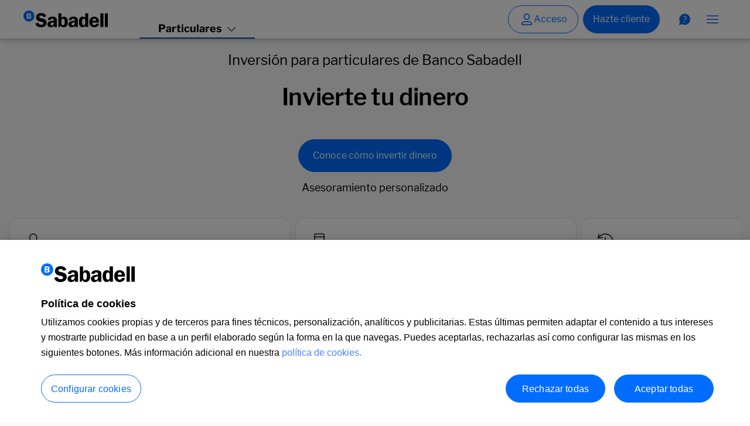

--- FILE ---
content_type: text/html; charset=UTF-8
request_url: https://www.bancsabadell.com/bsnacional/es/particulares/inversion/
body_size: 41389
content:

	
<!DOCTYPE html>
<html lang='es'>
	






<head>


























<script src="https://cdn.cookielaw.org/scripttemplates/otSDKStub.js" type="text/javascript" charset="UTF-8" data-language="es" data-domain-script="ae74b378-2106-4dfb-964b-6e4ee708a147"></script>


<script class="optanon-category-C0002" src="//tags.tiqcdn.com/utag/sabadell/web-responsive/prod/utag.sync.js"></script>


<script type="text/javascript" src="/StaticFiles/BSNacional/js/common.min.js?version=26.1"></script>
<script type="text/javascript" src="/StaticFiles/BSNacional/js/persoAT.min.js?version=26.1"></script>
<script>var urlPBNacional = '/cs/Satellite/SabAtl/Navegador_Obsoleto/GBS_Generico_FA/2000022702337/1191332198208/{lang}'; var urlPBMobile = '/cs/Satellite?pagename=SabAtl/Page/CapaNavObsMobile&language={lang}';</script>
<script type="text/javascript" src="/StaticFiles/BSNacional/js/check_navigator_bsnacional.js?version=26.1"></script>


<script type="text/javascript" src="/StaticFiles/BSNacional/js/jquery-3.6.0.min.js?version=26.1"></script>


<link rel="stylesheet" href='https://apps.cdn.aws.bancsabadell.com/lib/design-tokens/v12/latest/commons/bs-helpers.css' />
<link rel="stylesheet" href='https://apps.cdn.aws.bancsabadell.com/lib/design-tokens/v12/latest/banc-sabadell/web/proteo-theme.css' />
<link rel="stylesheet" href='https://apps.cdn.aws.bancsabadell.com/lib/design-tokens/v12/latest/banc-sabadell/web/bs-fonts.css' />
<script type="module" src='https://apps.cdn.aws.bancsabadell.com/lib/galatea-gamma/v2/latest/galatea/galatea.esm.js'></script>


	










				<script src ='https://infodata2.bancsabadell.com/scripts/01c54544/01c54544ie8v2.js?version=25.05'></script>
				<script>
				var csid_bc = getJSESSIONID_JBSWL();
				cdApi.setCustomerSessionId(csid_bc);
				</script>			
			




	
	

	
		
		
	<script type="text/javascript" charset="UTF-8" src='/widget-sdk/js/widget.js' async></script>













<meta charset="UTF-8" />
<meta http-equiv="X-UA-Compatible" content="IE=edge" />
<meta name="viewport" content="width=device-width, initial-scale=1.0" />




<meta name="language" content='es' />

	
		
			
		
	
	



	
		<title>Inversión - Escoge donde invertir dinero según tu perfil</title>
	



	
		<meta name="description" content="Descubre la estrategia de inversión que se adapta a tu perfil: invertir en bolsa, fondos de inversión, planes de pensiones y depósitos estructurados.">
	


<meta name="google-site-verification" content='sN_iDuh5bgh79DFP55MtYuE7OOKU2WL_etiIepn3rR8' />
<meta name="msvalidate.01" content='B1C0E505FC3D23FAC1293F5D3B94CC32' />
<meta name="apple-itunes-app" content='app-id=347887638' />
<meta name="fb:app_id" content='7376401215' />
<meta name="twitter:account_id" content='9980072' />

<meta property="og:site_name" content="Banco Sabadell"/>

<meta property="twitter:site" content="@bancosabadell" />
<meta property="twitter:creator" content="@bancosabadell" />
<meta property="twitter:url" content="https://twitter.com/bancosabadell" />
<meta name="origen" content="Banco Sabadell" />
<meta name="author" content="Banco Sabadell" />
<meta name="subject" content="noticias Banco Sabadell" />

<meta property="og:locale:alternate" content="de_DE" />
<meta property="og:locale:alternate" content="fr_FR" />
<meta property="og:locale:alternate" content="en_EN" />
<meta property="og:locale:alternate" content="cat_ES" />
<meta property="og:locale:alternate" content="baq_ES" />

<link rel="apple-touch-icon" sizes="57x57" href="/StaticFiles/BSNacional/Favicon/apple-icon-57x57.png?version=26.1">
<link rel="apple-touch-icon" sizes="60x60" href="/StaticFiles/BSNacional/Favicon/apple-icon-60x60.png?version=26.1">
<link rel="apple-touch-icon" sizes="72x72" href="/StaticFiles/BSNacional/Favicon/apple-icon-72x72.png?version=26.1">
<link rel="apple-touch-icon" sizes="76x76" href="/StaticFiles/BSNacional/Favicon/apple-icon-76x76.png?version=26.1">
<link rel="apple-touch-icon" sizes="114x114" href="/StaticFiles/BSNacional/Favicon/apple-icon-114x114.png?version=26.1">
<link rel="apple-touch-icon" sizes="120x120" href="/StaticFiles/BSNacional/Favicon/apple-icon-120x120.png?version=26.1">
<link rel="apple-touch-icon" sizes="144x144" href="/StaticFiles/BSNacional/Favicon/apple-icon-144x144.png?version=26.1">
<link rel="apple-touch-icon" sizes="152x152" href="/StaticFiles/BSNacional/Favicon/apple-icon-152x152.png?version=26.1">
<link rel="apple-touch-icon" sizes="180x180" href="/StaticFiles/BSNacional/Favicon/apple-icon-180x180.png?version=26.1">
<link rel="icon" type="image/png" sizes="192x192"  href="/StaticFiles/BSNacional/Favicon/android-icon-192x192.png?version=26.1">
<link rel="icon" type="image/png" sizes="32x32" href="/StaticFiles/BSNacional/Favicon/favicon-32x32.png?version=26.1">
<link rel="icon" type="image/png" sizes="96x96" href="/StaticFiles/BSNacional/Favicon/favicon-96x96.png?version=26.1">
<link rel="icon" type="image/png" sizes="16x16" href="/StaticFiles/BSNacional/Favicon/favicon-16x16.png?version=26.1">
<link rel="manifest" href="/StaticFiles/BSNacional/Favicon/manifest.json?version=26.1">
<link rel="mask-icon" href="/StaticFiles/BSNacional/Favicon/safari-pinned-tab.svg?version=26.1" color="#006dff">
<link rel="shortcut icon" href="/StaticFiles/BSNacional/Favicon/favicon.ico?version=26.1">
<meta name="msapplication-TileColor" content="#ffffff">
<meta name="msapplication-TileImage" content="/StaticFiles/BSNacional/Favicon/ms-icon-144x144.png?version=26.1">
<meta name="msapplication-config" content="/StaticFiles/BSNacional/Favicon/browserconfig.xml?version=26.1">
<meta name="theme-color" content="#ffffff">

<link lang="es" rel="alternate" type="application/atom+xml" title="Noticias Banco Sabadell" href="https://feeds.feedburner.com/bslabs" />
<link lang="es" rel="alternate" type="application/atom+xml" title="Noticias Banco Sabadell" href="https://blog.bancsabadell.com/bs/atom.xml" /> 
<link lang="es" rel="alternate" type="application/atom+xml" title="Entradas en 'El Blog de BancoSabadell' (Atom)" href="https://blog.bancsabadell.com/atom.xml" />
<link lang="es" rel="alternate" type="application/rss+xml" title="Entradas en 'El Blog de BancoSabadell' (RSS 1.0)" href="https://blog.bancsabadell.com/index.rdf" />
<link lang="es" rel="alternate" type="application/rss+xml" title="Entradas en 'El Blog de BancoSabadell' (RSS 2.0)" href="https://blog.bancsabadell.com/rss.xml" />
<link lang="es" rel="alternate" type="application/rss+xml" title="CANAL YOUTUBE BANCO SABADELL" href="https://www.youtube.com/bancosabadell" />
<link rel="stylesheet" type="text/css" href="/StaticFiles/BSNacional/css/BSNacionalCSS.min.css?version=26.1">
<link rel='shortlink' href='https://tinyurl.com/d26asvy' />
<link rel='shortlink' href='https://goo.gl/w2dqm' />
<link href="https://plus.google.com/+bancosabadell/posts" rel="publisher"/>
<link href="https://plus.google.com/+bancosabadell/about" rel="publisher"/>
<link href="https://plus.google.com/+bancosabadell/photos" rel="publisher"/>

<meta property="og:type" content="website"/>


	
		
			
			
			
				
				
					<meta property="og:image" content="[data-uri]" />
				
			
		
	











<link rel="canonical" href='https://www.bancsabadell.com/bsnacional/es/particulares/inversion/'>	






	
<link rel="alternate" hreflang='es' href='https://www.bancsabadell.com/bsnacional/es/particulares/inversion/'/>


	
	

	
	

	
	
	
		
	
	
		
		
	

	<link rel="alternate" hreflang='ca' href='https://www.bancsabadell.com/bsnacional/ca/particulars/inversio/'/>


	
	

	
	

	
	
	
		
	
	
		
		
	

	<link rel="alternate" hreflang='en' href='https://www.bancsabadell.com/bsnacional/en/personal/investment/'/>



<script>
function sanitize(str) {
	return str.normalize("NFD").replace(/[\u0300-\u036f]/g, "").toLowerCase();
}
var httpCanonical = $('link[rel=canonical]').attr('href');
const params = new URLSearchParams(window.location.search);
var ParamarticleId = "";
if(params.get('articleID') != null && params.get('articleID') != ''){
ParamarticleId = httpCanonical + "?articleID=" + sanitize(params.get('articleID'));
$('link[rel=canonical]').attr('href',ParamarticleId);
}
</script><style>
@media screen and (max-width: 1439px) {
    section:first-of-type {
        padding-top: 4.5rem;
    }
}
body {
  background: #fafafa !important;
}

a:focus-visible{
	box-shadow: 0 0 0 2px #FFFFFF, 0 0 0 4px #0051DB !important; 
}
</style>

	<meta property="og:title" content='Inversión'/><meta property="og:url" content="https://www.bancsabadell.com/bsnacional/es/particulares/inversion/"/><meta property="og:description" content="Descubre la estrategia de inversión que se adapta a tu perfil: invertir en bolsa, fondos de inversión, planes de pensiones y depósitos estructurados."/></head><body style="background-color: #F3F4F5" class="overlay"><script type="text/javascript">
      var utag_data = {};
      (function(a,b,c,d) {
          a='//tags.tiqcdn.com/utag/sabadell/web-responsive/prod/utag.js';b=document;c='script';d=b.createElement(c);d.src=a;d.type='text/java'+c;d.async=true;d.className="optanon-category-C0002";
          a=b.getElementsByTagName(c)[0];a.parentNode.insertBefore(d,a);
      })();
  </script><div style="display:none">matricula-202300266-6-7-10893</div>
  



<script>
var estado = "no conectado";
var tipoVisitante = "no cliente";
if (cookies.getCookie("username") != "") {
	estado = "conectado";
}

if (cookies.getCookie("isUserBanco") == "true") {
	tipoVisitante = "cliente";
}
</script>



 






			 








	
	
	
	
			
	
	
	
	
	
	
	
	
	
	

	

	<script>
		let data_layer = {
			"pagina": {
				"idioma": 'es',
				"idPagina": '6000046778795',
				"categoriaPagina": 'category page',
				"entorno": 'pro',
				"versionCodigo": "",
				"segmento": 'particulares',
				"idContenidoExterno": "",
			
				"pagetype" : ""		
			},
			"prod": {
				"personalizacionProducto": "",
				"categoriaProducto": 'inversion',
				"nombreProducto": '',
				"nivel1": 'particulares',
				"nivel2": 'inversion',
				"nivel3": '',     
				"nivel4": '',
				"nivel5": '',
				"nivel6": '',
				"nivel7": '',
				"nivel8": '',
			},
			"area": {
				"entorno": 'publica',
				"activoDigital": 'bso',
				"canal": 'comercial'
			},
			"user": {
				"personalizacionCliente": tipoVisitante,
				"estado": estado
			},
			"eventos":{
				"click_cta_info": ""
			}
		};

		/* HUAT-33709 - Tagging FAQs */
		let articleId = getParameterByName("articleID");
		if (articleId !== 'null' && articleId !== '') {
			data_layer.prod.nivel3 = articleId;
			data_layer.pagina.idContenidoExterno = articleId;
		}	

		document.addEventListener("trackingFunctionsLoaded", () => {
			console.log("Evento recibido -> Tealium listo!");
			bsSend("view", data_layer);
		});
	</script>


        
            
            
                
                
                
            






<script>
  customElements.whenDefined('bs-header').then(function () {
    /**
     * Sets the styles for the mobile header.
     */
    const header = document.querySelector('bs-header');
    header.addEventListener('bsHeaderLoaded', () => {
      header.addEventListener('click', () => {
        setTimeout(() => {
          // Get the access button for mobile
          const accessButtonMobile = header.shadowRoot.querySelector('.header-container-retail__menu__access-button');
          // Set the padding-bottom style for the access button
          if (accessButtonMobile) accessButtonMobile.setAttribute("style", "padding-bottom: 240px!important;");
        }, 300);
      })
    })
  });
</script>


<header>
    <bs-header skip-to-main-id="main-content" logo-href="/bsnacional/es/particulares/" logo-rel="" logo-title="Inicio" style="z-index: 900" kind="informational" id="" type="" class="retail sticky" corporate-link="/cs/Satellite/SabAtl/Empresas/1191332202619/es/" private-banking-link="/bsnacional/es/banca-privada/"><script type="application/ld+json">
   if(isLogged == "true"){
   {
      "@context": "https://schema.org",
      "@type": "Organization",
      "url": "/bsnacional/es/particulares/",
      "logo": "[data-uri]"
	}
   }
    </script>
	<bs-chip slot="header-chip" id-chip="empresas" kind="single" label="Empresas"></bs-chip>
	<bs-chip slot="header-chip" id-chip="banca_privada" kind="single" label="Banca Privada"></bs-chip>
	<bs-title class="strong" size="md" slot="menu-top-main-title">Conoce nuestros productos para Particulares</bs-title><div slot="menu-list" lpos="megamenu_productos" role="list">
<bs-link class="size-md black-icon" icon-name='money-time' icon-position="left" role="listitem" href='/bsnacional/es/particulares/cuentas-bancarias/' onclick="s_objectID='Cuentas bancarias';" data-analytics='Cuentas bancarias'>Cuentas bancarias</bs-link>
<bs-link class="size-md black-icon" icon-name='cards' icon-position="left" role="listitem" href='/bsnacional/es/particulares/tarjetas-bancarias/' onclick="s_objectID='Tarjetas bancarias';" data-analytics='Tarjetas bancarias'>Tarjetas bancarias</bs-link>
<bs-link class="size-md black-icon" icon-name='home' icon-position="left" role="listitem" href='/bsnacional/es/particulares/hipotecas/' onclick="s_objectID='Hipotecas';" data-analytics='Hipotecas'>Hipotecas</bs-link>
<bs-link class="size-md black-icon" icon-name='loan' icon-position="left" role="listitem" href='/bsnacional/es/particulares/prestamos-y-creditos/' onclick="s_objectID='Préstamos y créditos';" data-analytics='Préstamos y créditos'>Préstamos y créditos</bs-link>
<bs-link class="size-md black-icon" icon-name='investment' icon-position="left" role="listitem" href='/bsnacional/es/particulares/ahorro/' onclick="s_objectID='Ahorro';" data-analytics='Ahorro'>Ahorro</bs-link>
<bs-link class="size-md black-icon" icon-name='chart' icon-position="left" role="listitem" href='/bsnacional/es/particulares/inversion/' onclick="s_objectID='Inversión';" data-analytics='Inversión'>Inversión</bs-link>
<bs-link class="size-md black-icon" icon-name='deposit' icon-position="left" role="listitem" href='/bsnacional/es/particulares/jubilacion/' onclick="s_objectID='Jubilación';" data-analytics='Jubilación'>Jubilación</bs-link>
<bs-link class="size-md black-icon" icon-name='shield' icon-position="left" role="listitem" href='/bsnacional/es/particulares/seguros/' onclick="s_objectID='Seguros';" data-analytics='Seguros'>Seguros</bs-link>
<bs-link class="size-md black-icon" icon-name='car' icon-position="left" role="listitem" href='/bsnacional/es/particulares/renting-coches/' onclick="s_objectID='Renting Coches';" data-analytics='Renting Coches'>Renting Coches</bs-link>
<bs-link class="size-md black-icon" icon-name='bizum' icon-position="left" role="listitem" href='/bsnacional/es/particulares/bizum/' onclick="s_objectID='Bizum';" data-analytics='Bizum'>Bizum</bs-link></div><bs-card kind="vertical" slot='menu-card' class="image-right ">
    <div slot="header" class="card__header">
        
			
				
			



	
	
	








<bs-imagery   aspect-ratio="fit" class=""  image-alt='1/6 Nivel de riesgo actual: 1 de 6 Este n&uacute;mero es indicativo del riesgo del producto siendo 1/6 indicativo de menor riesgo y 6/6 de mayor riesgo. Banco de Sabadell, S.A. se encuentra adherido al Fondo Espa&ntilde;ol de Garant&iacute;a de Dep&oacute;sitos de Entidades de Cr&eacute;dito. La cantidad m&aacute;xima garantizada actualmente por el mencionado Fondo es de 100.000&euro; por depositante.' image-title='ir-banner-menu-cos-ES' image-source='/bsnacional/es/images/6000044830252/ir-banner-menu-cos-es.webp'></bs-imagery>
		
    </div><div slot="body" class="card__body">
        
            
                
                
                
            <bs-title-text slot="body" heading-text="Cuenta Online Sabadell" heading-size="ms" class=" opcion">
<bs-text slot="text" class="size-md align-left hydrated"></bs-text></bs-title-text>

            
                
                
                
            





<bs-text   slot='body' class=" regular size-lg align-left "><!--div>Hazte cliente y crea tu cuenta<sup>1</sup> en menos de 10 minutos con tu m&oacute;vil</div-->
<div><strong>&iexcl;Una gran jugada! </strong>Hazte cliente ahora y aprovecha la oferta hasta el 04/02.</div>
</bs-text>
    </div>
        <bs-buttons-set class="full" slot="footer">
                
                    
                    
                    
                    
                





		
				









<script>
document.addEventListener("DOMContentLoaded", function(event) {
 if (typeof data_layer != "undefined") {
    const getAllVar = linkClickManagement('','','CardDefault','Abre tu cuenta online','/bsnacional/es/particulares/cuentas-bancarias/cuenta-online-sabadell/#cuatropasos','_self','','');

    if($('#bt-9048')){
        
        $('#bt-9048').attr('onclick',getAllVar.linkOnclick);
        $('#bt-9048').attr('href',getAllVar.linkHref);    
    }
 }
});
</script>



<bs-button clickctainfo="cta-boton:vertical card card cos menu superior:abrir cuenta"  id='bt-9048'  class=' primary size-lg ' button-title="Abre tu cuenta online" target='_self' href=""  icon-name='' badge-value="" onclick="" data-analytics="Abre tu cuenta online"><div>Abre tu cuenta online</div>
</bs-button>


        </bs-buttons-set>
    
        
            
            
            
            
            
        



    
        



	


  
  
  
  
  
  
  
  
  
  
  
  
  
  
  
  
  
  




    
        







<bs-link  class='size-sm  linkCentredCustom'  slot="footer" title='1 Consulta el documento informativo de las comisiones' onclick="s_objectID='null;CardDefault;1 Consulta el documento informativo de las comisiones'" href="/bsnacional/es/fid_cuenta_online_cas.pdf" target='_blank' icon-name='' icon-position='' type=''>
  1 Consulta el documento informativo de las comisiones
</bs-link>
</bs-card>

<div slot="menu-tags-offices" lpos="megamenu_oficinas y cajeros" role="list">
	
	
	
	
	
	



		<bs-link role="listitem"   alt="Buscador de oficinas" href="/bsnacional/es/buscador-de-oficinas-y-cajeros/" target="_self" onclick="s_objectID='Buscador de oficinas';" data-analytics="Buscador de oficinas"> Buscador de oficinas
           
            </bs-link>
		
		
		
		
	
		<bs-link role="listitem"   alt="Pide cita" href="/cita-previa/landing/index-es.html" target="_self" onclick="s_objectID='Pide cita';" data-analytics="Pide cita"> Pide cita
           
            </bs-link>
		
		
		
		
	
		<bs-link role="listitem"   alt="Correos Cash" href="/bsnacional/es/correos-cash/" target="_self" onclick="s_objectID='Correos Cash';" data-analytics="Correos Cash"> Correos Cash
           
            </bs-link>
		
		
		
		
	

</div><div slot="menu-tags-help" lpos="megamenu_ayuda y contacto" role="list">
	
	
	
	
	
	



		<bs-link role="listitem"   alt="Centro de ayuda" href="/bsnacional/es/centro-de-ayuda/" target="_self" onclick="s_objectID='Centro de ayuda';" data-analytics="Centro de ayuda"> Centro de ayuda
           
            </bs-link>
		
		
		
		
	
		<bs-link role="listitem"   alt="Contacto" href="/bsnacional/es/bsnoficinavirtualfaq/?articleID=360021712099" target="_self" onclick="s_objectID='Contacto';" data-analytics="Contacto"> Contacto
           
            </bs-link>
		
		
		
		
	
		<bs-link role="listitem"   alt="Seguridad" href="/bsnacional/es/seguridad/" target="_self" onclick="s_objectID='Seguridad';" data-analytics="Seguridad"> Seguridad
           
            </bs-link>
		
		
		
		
	
		<bs-link role="listitem"   alt="Servicios de Banca digital" href="/bsnacional/es/particulares/servicios-de-banca-digital/" target="_self" onclick="s_objectID='Servicios de Banca digital';" data-analytics="Servicios de Banca digital"> Servicios de Banca digital
           
            </bs-link>
		
		
		
		
	

</div><div slot="menu-tags-interesting_links" class="menu-tags-links" lpos="megamenu_te puede interesar" role="list">
	
	
	
	
	
	



		<bs-link role="listitem"   alt="Simula tu hipoteca" href="/bsnacional/es/particulares/hipotecas/simulador-hipotecas/" target="_self" onclick="s_objectID='Simula tu hipoteca';" data-analytics="Simula tu hipoteca"> Simula tu hipoteca
           
            </bs-link>
		
		
		
		
	
		<bs-link role="listitem"   alt="Código de Buenas Prácticas 2022" href="/cs/Satellite/SabAtl/Acciones-vulnerablesbs/6000080941749/es" target="_self" onclick="s_objectID='Código de Buenas Prácticas 2022';" data-analytics="Código de Buenas Prácticas 2022"> Código de Buenas Prácticas 2022
           
            </bs-link>
		
		
		
		
	
		<bs-link role="listitem"   alt="Servicio de traslado de cuentas de pago" href="/bsnacional/es/bsnoficinavirtualfaq/?articleID=7514160288658" target="_self" onclick="s_objectID='Servicio de traslado de cuentas de pago';" data-analytics="Servicio de traslado de cuentas de pago"> Servicio de traslado de cuentas de pago
           
            </bs-link>
		
		
		
		
	
		<bs-link role="listitem"   alt="Hazte cliente" href="/bsnacional/es/particulares/cuentas-bancarias/cuenta-online-sabadell/" target="_self" onclick="s_objectID='Hazte cliente';" data-analytics="Hazte cliente"> Hazte cliente
           
            </bs-link>
		
		
		
		
	
		<bs-link role="listitem"   alt="Evolución del Euríbor" href="/bsnacional/es/particulares/hipotecas/euribor/" target="_self" onclick="s_objectID='Evolución del Euríbor';" data-analytics="Evolución del Euríbor"> Evolución del Euríbor
           
            </bs-link>
		
		
		
		
	
		<bs-link role="listitem"   alt="Más Sabadell" href="/bsnacional/es/particulares/massabadell/" target="_self" onclick="s_objectID='Más Sabadell';" data-analytics="Más Sabadell"> Más Sabadell
           
            </bs-link>
		
		
		
		
	

</div></bs-header>
<script>
let typeOfHeader = "no_customer";
let isUserBanco = getCookieHeader("isUserBanco") === "true";
let username = getCookieHeader("username");
let isLogged = username ? "true" : "false";

function getCookieHeader(cname) {
  let name = cname + "=";
  let decodedCookie = decodeURIComponent(document.cookie);
  let ca = decodedCookie.split(';');
  for(let i = 0; i < ca.length; i++) {
   let c = ca[i];
   while (c.charAt(0) == ' ') {
    c = c.substring(1);
   }
   if (c.indexOf(name) == 0) {
    return c.substring(name.length, c.length);
   }
  }
  
  return "";
 }

function updateHeaderType(type) {
    const headerElement = document.querySelector('bs-header[skip-to-main-id="main-content"]');
    if (headerElement) {
        headerElement.id = type;
        headerElement.type = type;
    }
}

function checkLoginStatus() {
    if ("" === "Si") {
        if (isUserBanco) {
            typeOfHeader = username ? "active_session" : "login";
        } else {
            typeOfHeader = "login_no_customer";
        }
    } else {
        if (isUserBanco) {
            typeOfHeader = username ? "active_session" : "customer";
        } else {
            typeOfHeader = "no_customer";
        }
    }
}

checkLoginStatus();
updateHeaderType(typeOfHeader);
</script>

  
    
    
  
  
  
  
  

  
    
    
    
    
	
  
  
  
  

	
	
	
		<script>
			customElements.whenDefined('bs-button').then(() => {
			  document.addEventListener('bsHeaderQuestionClicked', () => {
				data_layer.eventos.nombreLink = "click_cta";
				data_layer.eventos.click_cta_info = "hazte-cliente";
				bsSend("link", data_layer);
				data_layer.eventos.nombreLink = "";
				data_layer.eventos.click_cta_info = "";
				window.location.href = '/bsnacional/es/centro-de-ayuda/';
			  });
			});
		</script>
	



  
  
    
    
  
  
  
  

  
    
    
    
    
	
  
  
  
  

	
	
	
		<script>
			customElements.whenDefined('bs-button').then(() => {
			  document.addEventListener('bsHeaderButtonClicked', () => {
				data_layer.eventos.nombreLink = "click_cta";
				data_layer.eventos.click_cta_info = "hazte-cliente";
				bsSend("link", data_layer);
				data_layer.eventos.nombreLink = "";
				data_layer.eventos.click_cta_info = "";
				window.location.href = '/bsnacional/es/particulares/cuentas-bancarias/cuenta-online-sabadell/&dlink=mc-ic:ic_id-1:ic_cam-clic_hazte_cliente:ic_org-web_responsive:ic_pos-header:ic_tip-button';
			  });
			});
		</script>
	



  
  
  
    
    
  
  
  

  
    
    
    
    
	
  
  
  
  

	
	
	
		<script>
			customElements.whenDefined('bs-button').then(() => {
			  document.addEventListener('bsHeaderAccessButtonClicked', () => {
				data_layer.eventos.nombreLink = "click_cta";
				data_layer.eventos.click_cta_info = "hazte-cliente";
				bsSend("link", data_layer);
				data_layer.eventos.nombreLink = "";
				data_layer.eventos.click_cta_info = "";
				window.location.href = '/bsnacional/es/particulares/login/';
			  });
			});
		</script>
	


</header>
	
	
	
	
	
	
	<script>
	document.addEventListener('bsHeaderMobileOnlineBankingButtonClicked', ()=> {
		window.location.href = '/bsnacional/es/particulares/login/';
	});

	var urlTransaccionalKeepAlive = "";
	varTransaccionalTimeSesion = -2;
	var logoutURLTransaccionalNuevo = '/txbs/end.doLogout.bs';
	if (cookies.getCookie("username")) {
		urlTransaccionalKeepAlive = "/txbs/touchservlet";
		varTransaccionalTimeSesion = '270000';
		customElements.whenDefined('bs-header').then(() => {
		let profile =   {
				name: cookies.getCookie("username"),
				dept: 'Particulares',
				moreInfo: [
					{ action: 'Particulares1',text: 'Inicio', clickAnalytics: 'Inicio', url: '/txbs/ChangeLocale.init.bs?locale=CAS&key=1676393661109', target: '_self' },{ action: 'Particulares2',text: 'Correspondencia', clickAnalytics: 'Correspondencia', url: '/txbs/P4CDNLandingDocsDigital2.init.bs?version=0&portal=correspondence', target: '_self' },{ action: 'Particulares3',text: 'Documentación Digital', clickAnalytics: 'Documentación Digital', url: '/txbs/P4CDNLandingDocsDigital.init.bs?key=1676261903259', target: '_self' },{ action: 'Particulares4',text: 'Mi perfil', clickAnalytics: 'Mi perfil', url: '/txbs/SVBridge.initMyprofile.bs?key=1676660502834', target: '_self' },{ action: 'Particulares5',text: 'Valorar web', clickAnalytics: 'Valorar web', url: 'javascript:llamadaUserSurvey()', target: '_self' },{ action: 'Particulares6',text: 'Tus finanzas', clickAnalytics: 'Tus finanzas', url: '/txbs/P4CDNLanding.init.bs?portal=myfinances&version=0&mfe=myfinances-aisp-bso&key=1676660502834', target: '_self' },{ action: 'Particulares7',text: 'Compras pendientes de finalizar', clickAnalytics: 'Compras pendientes de finalizar', url: '/txbs/CES3DS2.init.bs?key=1676660502834', target: '_self' },
					{ text: 'Cerrar sesión', action: 'cerrarSesion' }
		]
			}
		document.querySelector('bs-header').profile = profile;
	});
		document.addEventListener("bsMenuProfileItemClicked", (e) => {
			if (e.detail.action == "cerrarSesion") {
				Salir();
			}
		});
	}
</script><script type="text/javascript">
  if(isLogged == "true"){  
window.onload = function() {
    // INICIO timeout de sesiÃÆÃÂ³n
    if (varTransaccionalTimeSesion != '-2') {
        initmb();
        timeOutValue = parseInt(varTransaccionalTimeSesion);
        if (typeof(TimerIDS) != 'undefined') {
            clearTimeout(TimerIDS);
        }
        TimerIDS = setTimeout('ShowTimeoutDialog()', timeOutValue);
    }
    // FIN timeout de sesiÃÆÃÂ³n
}
	function llamadaUserSurvey() {
		showUserSurvey('rateBSO','');
	}
	 jQuery('#showSurvey').on('load', function() {
      jQuery(this).contents().find("div.es button#button").click(function() {
        jQuery("#closePopup").css("display", "none");
  });
});
	
	function showUserSurvey(operationName, hashId) {
		var bFilledSurvey = false;
		var bActive = true;
		var segmento = cookies.getCookie("segmento");			 


		var ie = /MSIE (\d+)/.exec(navigator.userAgent);
		ie = ie? ie[1] : null;
		if (ie && ie <= 9) {
			return false;
		}
		
		if (bActive && operationName!="rateBSO") {
			
			
			var nameCookie = "opened_polls";
			if (segmento.substring(0,1) != "P"){
				nameCookie = "opened_empr_polls";
			}
			
			var valorCookie = unescape(getCookie(nameCookie));
			if (valorCookie != "null") {
				
				var posI = valorCookie.indexOf(hashId);						
				if (posI>=0) {
					var posF = valorCookie.indexOf("|",posI);
					if (posF>0){
						res = valorCookie.substring(posI, posF);
					} else {
						res = valorCookie.substring(posI);
					}
					
					//Se busca la operativa en la cookie
					var rateUser = res.indexOf(operationName);
					if (rateUser>0) {
						bFilledSurvey = true;
					}
				}								
			}
		}
		
		
		if ((bActive && !bFilledSurvey) || operationName=="rateBSO") {							
			
			var jsonData = '[{"operativasPart": ["fundingBoundariesNewContract", "split", "nationalTransfer", "nationalTransferNew", "rateBSO"],"operativasEmpr": ["rateBSO"],"url": "/ces/ces-web.html"}]';
			var objJson = JSON.parse(jsonData);
			for(i=0;i<objJson.length;i++){
				var operativas;
				var ruta;
				if (segmento.substring(0,1) != "P"){
					operativas = objJson[i].operativasEmpr;
					ruta = "/txempbs/";
				}else{
					operativas = objJson[i].operativasPart;
					ruta = "/txbs/";
				}
					
				for (j in operativas) {
					if (operativas[j] == operationName) {
						if (objJson[i].url != "") {		
							
							document.getElementById("closePopup").style.display = "block";
							document.getElementById("ligthboxBack").style.display = "block";
							document.getElementById("ligthboxContent").style.display = "block";
							
							if (hashId == "") {
								jQuery.ajax({ 
									url: ruta + 'LoginFW.getInfo2.bs', 
									dataType: 'json', 
									async: false, 
									success: function(json){ 
										hashId=json[0].idhash;
									} 
								});
							}
							var entorno = 'DEV';
							jQuery("#ligthboxContent #container iframe").after('<form name="formShowSurvey" id="formShowSurvey" action="'+objJson[i].url+'" method="post" target="showSurvey"><input name="language" type="hidden" value="es"><input name="tipo_operativa" type="hidden" value="'+operationName+'"><input name="id_usuario" type="hidden" value="'+hashId+'"><input name="entorno" type="hidden" value="'+entorno+'"><input name="segmento" type="hidden" value="'+r("segmento")+'"></form>');						
							document.getElementById("formShowSurvey").submit();
							return true;
						}
					}
				}
			}
		}
		
		return false;
	}
	
	function closeUserSurvey(operationName, hashId, close) {
		
		document.getElementById("ligthboxBack").style.display = "none";
		document.getElementById("ligthboxContent").style.display = "none";
		
		jQuery("form#formShowSurvey").remove();
		
		if (close == 1) {
			
			var nameCookie = "opened_polls";
			var cookieDuration = 365*24*60*60*1000; /*1 year in milliseconds*/
			var segmento = cookies.getCookie("segmento");
			if (segmento.substring(0,1) != "P") {
				nameCookie = "opened_empr_polls";
				if (operationName === "nationalTransferEmpNew") cookieDuration = 180*24*60*60*1000; /*6 months in milliseconds*/
			}
			
			var valorCookie = unescape(getCookie(nameCookie));
			if (valorCookie != "null" && valorCookie !="") {
				var res = "";
				var posI = valorCookie.indexOf(hashId);
				
				if (posI>=0) {
					var posF = valorCookie.indexOf("|",posI);
					if (posF>0) { 
						res = valorCookie.substring(posI, posF);
					} else {
						res = valorCookie.substring(posI);
					}
				} 
			
				if (res != "") {
					var resOp = res + operationName + "#";
					valorCookie = valorCookie.replace(res, resOp);
															
				}  else {
					valorCookie = valorCookie + "|" + hashId + ":" + operationName + "#";
				}
			} else {
				valorCookie = hashId + ":" + operationName + "#";	
			}
			setCookieSurvey(nameCookie, valorCookie, cookieDuration);
		}
		
		function setCookieSurvey (cookieName, cookieValue, duration) {
			var today = new Date();
			var expire = new Date();
			if (duration == null || duration == 0) duration = 24*60*60*1000;
			expire.setTime(today.getTime() + duration);
			document.cookie = cookieName+"="+escape(cookieValue) + ";path=/;expires="+expire.toGMTString();
		}
	}
	function r(name)
		{
			var nameEQ = name + "=";
			var ca = document.cookie.split(';');
			for(var i=0;i < ca.length;i++) {
				var c = ca[i];
				while (c.charAt(0)==' ') c = c.substring(1,c.length);
				if ((c.indexOf(nameEQ) == 0) && (c.length > nameEQ.length)) return unescape(c.substring(nameEQ.length,c.length));
			}
			return null;
		}

				// INICIO funciones para el timeout de sesiÃÆÃâÃâÃÂ³n
function pageWidth() {
    return window.innerWidth != null ? window.innerWidth : document.documentElement && document.documentElement.clientWidth ? document.documentElement.clientWidth : document.body != null ? document.body.clientWidth : null;
}

function pageHeight() {
    return window.innerHeight != null ? window.innerHeight : document.documentElement && document.documentElement.clientHeight ? document.documentElement.clientHeight : document.body != null ? document.body.clientHeight : null;
}

function posLeft() {
    return typeof window.pageXOffset != 'undefined' ? window.pageXOffset : document.documentElement && document.documentElement.scrollLeft ? document.documentElement.scrollLeft : document.body.scrollLeft ? document.body.scrollLeft : 0;
}

function posTop() {
    return typeof window.pageYOffset != 'undefined' ? window.pageYOffset : document.documentElement && document.documentElement.scrollTop ? document.documentElement.scrollTop : document.body.scrollTop ? document.body.scrollTop : 0;
}

//function $(x){
//  return document.getElementById(x);
//}

function scrollFix() {
    var obol = document.getElementById('ol');
    if (obol) {
        obol.style.top = posTop() + 'px';
        obol.style.left = posLeft() + 'px';
    }
}

function sizeFix() {
    var obol = document.getElementById('ol');
    if (obol) {
        obol.style.height = pageHeight() + 'px';
        obol.style.width = pageWidth() + 'px';
    }
}

function kp(e) {
    ky = e ? e.which : event.keyCode;
    if (ky == 88 || ky == 120)
        hm();
    return false;
}

function inf(h) {
    //Antiguo bug de IE con z-index. Ya no aplica.
    /*
    tag=document.getElementsByTagName('select');
    for(i=tag.length-1;i>=0;i--)
        tag[i].style.visibility=h;
    tag=document.getElementsByTagName('object');
    for(i=tag.length-1;i>=0;i--)
        tag[i].style.visibility=h;
        */
}

function ShowModal(obl, wd) {
    var h = 'hidden';
    var b = 'block';
    var p = 'px';
    var obol = document.getElementById('ol');
    var obbxd = document.getElementById('mbd');
    if (obbxd) {
        if (document.getElementById(obl))
            obbxd.innerHTML = document.getElementById(obl).innerHTML;
    }
    if (obol) {
        obol.style.height = pageHeight() + p;
        obol.style.width = pageWidth() + p;
        obol.style.top = posTop() + p;
        obol.style.left = posLeft() + p;
        obol.style.display = b;
    }
    var tp = posTop() + ((pageHeight() - 190) / 2) - 12;
    var lt = posLeft() + ((pageWidth() - wd) / 2) - 12;
    var obbx = document.getElementById('mbox');
    if (obbx) {
        obbx.style.top = (tp < 0 ? 0 : tp) + p;
        obbx.style.left = (lt < 0 ? 0 : lt) + p;
        obbx.style.width = wd + p;
        //obbx.style.height=190+p;
    }
    inf(h);
    if (obbx)
        obbx.style.display = b;
    return false;
}

function hm() {
    var v = 'visible';
    var n = 'none';
    if (document.getElementById('ol'))
        document.getElementById('ol').style.display = n;
    if (document.getElementById('mbox'))
        document.getElementById('mbox').style.display = n;
    inf(v);
}

function initmb() {
    var ab = 'absolute';
    var n = 'none';
    var obody = document.getElementsByTagName('body')[0];
    var frag = document.createDocumentFragment();
    var obol = document.createElement('div');
    obol.setAttribute('id', 'ol');
    obol.style.display = n;
    obol.style.position = ab;
    obol.style.top = 0;
    obol.style.left = 0;
    obol.style.zIndex = 998;
    obol.style.width = '100%';
    frag.appendChild(obol);
    var obbx = document.createElement('div');
    obbx.setAttribute('id', 'mbox');
    obbx.style.display = n;
    obbx.style.position = ab;
    obbx.style.zIndex = 999;
    var obl = document.createElement('span');
    obbx.appendChild(obl);
    var obbxd = document.createElement('div');
    obbxd.setAttribute('id', 'mbd');
    obl.appendChild(obbxd);
    frag.insertBefore(obbx, obol.nextSibling);
    obody.insertBefore(frag, obody.firstChild);
    window.onscroll = scrollFix;
    addResizeListener("sizeFix");
    window.onresize = launchResizeListeners;
}
var checkTimer = "true";
var visible = false
var oldtitle = document.title;

function ShowTimeoutDialog() {
    if (typeof pathNeti !== 'undefined') {
        if (pathNeti == "/txbs/" || pathNeti == "/txempbs/") {
            tealium_data.nivel2 = "timeout";
            tealium_data.categoriaProducto = "banca a distancia"
            tealium_data.nombreProducto = "timeout"
            bsProcesos(tealium_data);
        }
    }

    if (accionUsuarioTx) {
        RefrescarKeepAlive();
    } else {
        if (typeof(kPress) == 'undefined' || !kPress) {
            if (typeof preLogoutIntercam === "function") {
                preLogoutIntercam();
            }
            visible = true;
            ShowModal('boxDesconexion', 530);
            if (document.getElementById("btnsalir")) {
                document.getElementById("btnsalir");
                timer();
            }
        } else {
            kPress = false;
            Continuar();
        }
    }
}

if (typeof(countdown) == 'undefined') {
    countdown = 30;
}

//FunciÃÆÃÂ³n cuenta atrÃÆÃÂ¡s del TimeOut
function timer() {
    var intervalTimer;
    var updateCountdown;
    oldtitle = document.title;
    countdown = 30;

    intervalTimer = setInterval(function() {

        countdown = --countdown <= -1 ? 29 : countdown;
        document.getElementById('countdown-number').innerHTML = countdown;
        document.title = countdown + " " + oldtitle;

        //comprobamos si estamos en el tab de navegador con la web visble.
        if (document.visibilityState === 'visible' && checkTimer == "true") {
            checkTimer = "false";
            refreshCountdown(countdown); //enviamos el tiempo que nos quede de sesiÃÆÃâÃâÃÂ³n.
        }

        if (!visible) {
            clearInterval(intervalTimer);
            countdown = 30;
            checkTimer = "true";
            document.title = oldtitle;
            return;
        }
        if (countdown == 0) {
            clearInterval(intervalTimer);
            SalirAuto();
        }
    }, 1000);

    function refreshCountdown(setTiming) {
        document.getElementsByClassName('fill-circle')[0].classList.add("start"); //Incluimos clase con la animaciÃÆÃâÃâÃÂ³n de la cuenta atrÃÆÃâÃâÃÂ¡s.
        document.getElementsByClassName('fill-circle')[0].style.animationDuration = countdown + 's'; //Enviamos el tiempo que debe durar la animaciÃÆÃâÃâÃÂ³n.
    }
}

function Continuar() {
    hm('boxDesconexion');
    document.title = oldtitle;
    if (typeof pathNeti !== 'undefined') {
        if (pathNeti == "/txbs/" || pathNeti == "/txempbs/") {
            tealium_data.nivel2 = "posicion global";
            tealium_data.categoriaProducto = ""
            tealium_data.nombreProducto = ""
        }
    }

    visible = false;
    Refrescar();
}

var isAICI = false;

function Salir() {
    hm('boxDesconexion');
    visible = false;
    //Ir a la pagina de logout
    if (isAICI) {
        doAction("INOpenReqCreditImportNew.doLogout");
    } else {
        logoutURLPortal(false);
    }
}

function doLogoutResponse(req) {
    window.location.href = logoutURL;
}


function doLogoutBSOnlinePLUS(req) {
    // Para todos los portales se reasigna para hacer el logout de BSOnlinePLUS en Spring.
    try {
        sendRequestForceCallback("/txtransfersbs/spring/sessionLogout", doLogoutResponse);
    } catch (error) { window.location.href = logoutURL; }
}

function doLogoutFFPPSinCookies(req) {
    //do nothing!
}

function doLogoutFFPP(req) {
    var contextoActual = getContextoActual(); //readCookie('rutaTransaccional');

    // Para los portales SabAtl Particulares y SabUbp Particulares se reasigna para hacer el logout de Finanzas Personales en Spring.
    if (contextoActual == "txbs/") {
        try {
            sendRequestForceCallback("/txsa/j_spring_security_logout", doLogoutResponse);
        } catch (error) { window.location.href = logoutURL; }
    } else if (contextoActual == "txsbp/") {
        try {
            sendRequestForceCallback("/txbup/j_spring_security_logout", doLogoutResponse);
        } catch (error) { window.location.href = logoutURL; }
    } else {
        window.location.href = logoutURL;
    }
}

function getContextoActual() {
    var contextoActual = cookies.getCookie('rutaTransaccional');
    if (contextoActual != null) return contextoActual;

    var aceptacionCookies = cookies.getCookie('aceptacionCookies_SabAtl');
    if (aceptacionCookies != null && (aceptacionCookies == "true" || aceptacionCookies == "false")) {
        var segmento = cookies.getCookie('segmento');
        if (segmento == null || segmento.substring(0, 1) == "P") return "txbs/";
        else return "txempbs/";
    }

    var aceptacionCookies = cookies.getCookie('aceptacionCookies_BC');
    if (aceptacionCookies != null && (aceptacionCookies == "true" || aceptacionCookies == "false")) {
        var segmento = cookies.getCookie('segmento');
        if (segmento == null || segmento.substring(0, 1) == "P") return "activobank/";
        else return "txempbc/";
    }

    var aceptacionCookies = cookies.getCookie('aceptacionCookies_SabUbp');
    if (aceptacionCookies != null && (aceptacionCookies == "true" || aceptacionCookies == "false")) {
        return "txsbp/";
    }

    var theHref = window.location.href;
    if (theHref.indexOf('txbsa') != -1) return "txbsa/";
    if (theHref.indexOf('txbs') != -1) return "txbs/";
    if (theHref.indexOf('txempbs') != -1) return "txempbs/";
    if (theHref.indexOf('activobank') != -1) return "activobank/";
    if (theHref.indexOf('txempbc') != -1) return "txempbc/";
    if (theHref.indexOf('txsbp') != -1) return "txsbp/";
    if (theHref.indexOf('txsa') != -1) return "txbs/";
    if (theHref.indexOf('txbgp') != -1) return "activobank/";

    //Por defecto, si la cosa va muy mal -> txbs. 
    return "txbs/";

}
/* Logout segun el portal SabAtl, BC, BSParis, BSCasablanca, Urquijo (SabUbp) */
function logoutURLPortal(modeAuto) {
    var contextoActual = getContextoActual(); //readCookie('rutaTransaccional');
    // Si la desconexion es automatica
    if (modeAuto) {
        logoutURLTransaccionalNuevo = logoutURLTransaccionalNuevo + '?mode=auto';
    }
    // logout por defecto segun portal.
    logoutURL = window.location.protocol + '//' + window.location.host + logoutURLTransaccionalNuevo;

    // Para SabAtl y SabUbp se lanza el logout de InterCAM
    if ((contextoActual == "txbs/") || (contextoActual == "txempbs/") || (contextoActual == "txsbp/")) {

        try {

            /*HDEV-34804 - Control de sesiÃÆÃÂ³n para el widget de Zendesk*/
            localStorage.setItem("z.wdgt.userLoggedOut", true);

            if (typeof logoutIntercam === "function") {
                logoutIntercam(logoutURL);
            } else {
                sendRequestForceCallback("/txappbs/bsonline/logout.do", doNothingResponse);
            }
        } catch (error) {}
        // Para los portales SabAtl Particulares y SabUbp Particulares se lanza el logout de Finanzas Personales.
        if (contextoActual == "txbs/") {
            try {
                sendRequestForceCallback("/txsa/j_spring_security_logout", doNothingResponse);
            } catch (error) {}
        } else if (contextoActual == "txsbp/") {
            try {
                sendRequestForceCallback("/txbup/j_spring_security_logout", doNothingResponse);
            } catch (error) {}
        }

    }

    if (typeof logoutIntercam === "function") {
        // No hacemos redireccion se harÃÆÃâÃâÃÂ¡ en la funcion logoutIntercam
    } else {

        var keyRandom = getKeyRandom();
        if (logoutURL.indexOf("?") != -1) {
            logoutURL = logoutURL + "&key=" + keyRandom;
        } else {
            logoutURL = logoutURL + "?key=" + keyRandom;
        }
        window.location.href = logoutURL;
    }
}

function esperarRespuestaLogout(request) {
    var xmlLogout = request.responseText;
    //document.write(xmlLogout);
}

function SalirAuto() {
    hm('boxDesconexion');
    visible = false;

    //Ir a la pagina de logout
    if (isAICI) {
        doAction("INOpenReqCreditImportNew.doLogout");
    } else {
        logoutURLPortal(true);
    }
}


//TIMEOUT /// 02/01/07 P3993
// 11 min ----> 660000;
//timeOutValue = parseInt(varTransaccionalTimeSesion);
//timeAlert = timeOutValue-3000;
var accionUsuarioTx = false;
var timeAccionUsuarioTx = null;
var accionUsuarioRefrescar = false;

function doNothingResponse(req) {}
function Refrescar() {
    sendRequest(urlTransaccionalKeepAlive, doNothingResponse);
    if (typeof(TimerIDS) != 'undefined') {
        clearTimeout(TimerIDS);
    }
    timeOutValue = parseInt(varTransaccionalTimeSesion);
    accionUsuarioTx = false;
    timeAccionUsuarioTx = null;
    accionUsuarioRefrescar = true;
    TimerIDS = setTimeout('ShowTimeoutDialog()', timeOutValue);
}

function RefrescarKeepAlive() {
    if (!Date.now) {
        Date.now = function() { return new Date().getTime(); }
    }
    if (timeAccionUsuarioTx != null) {
        var timeActualTx = Date.now();
        var diferenciaTimeTx = timeActualTx - timeAccionUsuarioTx;
        timeOutValue = parseInt(varTransaccionalTimeSesion) - diferenciaTimeTx;
    } else {
        timeOutValue = parseInt(varTransaccionalTimeSesion);
    }

    sendRequest(urlTransaccionalKeepAlive, doNothingResponse);
    if (typeof(TimerIDS) != 'undefined') {
        clearTimeout(TimerIDS);
    }
    accionUsuarioTx = false;
    timeAccionUsuarioTx = null;
    TimerIDS = setTimeout('ShowTimeoutDialog()', timeOutValue);
}


function MantenerSesion() {
    if (r("username") != null) {
        if (accionUsuarioRefrescar) {
            accionUsuarioRefrescar = false;
        } else {
            accionUsuarioTx = true;
            if (!Date.now) {
                Date.now = function() { return new Date().getTime(); }
            }
            timeAccionUsuarioTx = Date.now();
        }
    }
}
// FIN funciones para el timeout de sesiÃÆÃâÃâÃÂ³n
function sendRequest(url, callback, postData) {
    var req = createXMLHTTPObject();
    if (!req) return;
    var method = (postData) ? "POST" : "GET";
    req.open(method, url, true);
    req.setRequestHeader('User-Agent', 'XMLHTTP/1.0');
    if (postData)
        req.setRequestHeader('Content-type', 'application/x-www-form-urlencoded');
    req.onreadystatechange = function() {
        if (req.readyState != 4) return;
        if (req.status != 200 && req.status != 304) {
            //          alert('HTTP error ' + req.status);
            return;
        }
        callback(req);
    }
    if (req.readyState == 4) return;
    req.send(postData);
    //alert(req.readyState);
}

function createXMLHTTPObject() {
    var xmlhttp = false;
    var factories = XMLHttpFactories();
    for (var i = 0; i < factories.length; i++) {
        try {
            xmlhttp = factories[i]();
        } catch (e) {
            continue;
        }
        break;
    }
    return xmlhttp;
}

function XMLHttpFactories() {
    return [
        function() { return new XMLHttpRequest() },
        function() { return new ActiveXObject("Msxml2.XMLHTTP") },
        function() { return new ActiveXObject("Msxml3.XMLHTTP") },
        function() { return new ActiveXObject("Microsoft.XMLHTTP") }
    ];
}

// INICIO MAR - funcion de control multiple de evento resize
var resizeListeners = "";

function addResizeListener(listener) {
    if (resizeListeners == "") {
        resizeListeners = listener + "();";
    } else {
        resizeListeners = resizeListeners + listener + "();";
    }
}

function launchResizeListeners() {
    eval(resizeListeners);
}
  }
</script><div id="pligthboxBack" style="display:none">
<div id="ligthboxBack" style="display:none"></div>
<div id="ligthboxContent" style="display:none">
 <div id="container">
   <span id="closePopup" onclick="closeUserSurvey($('input[name=tipo_operativa]').val(),$('input[name=id_usuario]').val(),1);"><img alt="Cerrar" title="Cerrar" src="/StaticFiles/SabAtl/img/cerrarProducto.png"></span>
   <iframe name="showSurvey" id="showSurvey" src="" width="600" height="590" scrolling="no" frameborder="0"></iframe>
 </div>
</div>
<div style="display:none;" id="popUpDual" style="z-index: 997;" class="overlayPopUpDual">
    <div class="cuerpoModulo" id="popUpDualBody">
      <p>Cargando...</p>
    </div>
  </div>
<div id="boxDesconexion" class="dialog"><div class="container"><div id="countdown"><div id="countdown-number">30</div><svg viewBox="0 0 105 105"><circle class="bg-circle" r="48" cx="50" cy="50"></circle><circle class="fill-circle" r="48" cx="50" cy="50"></circle></svg></div></div><div class="askDesconx"><span id="askDesc">Por seguridad, tu sesión se cerrará pronto</span>
<div class="resetSS"><span id="status"></span></div><button id="btnsalir" onclick="Salir();">Cerrar ahora</button><button class="btn-continue" onclick="Continuar();">Seguir navegando</button></div></div>
</div>
<script>
if (isLogged === "true") {
  document.getElementById('pligthboxBack').style.display = 'block';
} else {
  document.getElementById('pligthboxBack').style.display = 'none';
}
</script>

        
    
    
<main>
	<a id="main-content" tabindex="-1"></a>

            
				
				
				
				
				
				
				
					
						
					
				
			
				
				
				  
				  
				  
				  
				  
				  
				





   
   





    
    
    <script type="text/javascript">
    let urlImageLeft6000082705185 = '/bsnacional/es/images/6000082706578/invierte-tu-dinero-banco-sabadell.webp';
    let urlImageRight6000082705185 = '/bsnacional/es/images/6000082707507/soluciones-inversion-banco-sabadell.webp';
	let urlSmallImageLeftt6000082705185 = '';
	let urlSmallImageRight6000082705185 = '';
    let products6000082705185 = ("[según tu horizonte temporal]").replace("[","").replace("]","").split(",");

    let marginTopRightImg6000082705185 = ''
    let smallMarginTopLeftImg6000082705185 = ''
    let smallMarginTopRightImg6000082705185 = ''


	customElements.whenDefined('bs-hero').then(function () {
		if($('bs-hero#t6000082705185 > bs-text[slot=main-action-button]')){
			$('bs-hero#t6000082705185 > bs-text[slot=main-action-button]').addClass("footer-description");
		}
		
		let setButtonClasses = () => {
			const isSmallBreakpoint = Math.max(document.documentElement.clientWidth || 0, window.innerWidth || 0) < 769;
			const heros = document.querySelectorAll('#t6000082705185');
			let buttons = [];
			Array.from(heros).forEach((hero) => {
				buttons.push(hero.querySelector('#t6000082705185  bs-button'));
			});
			if (isSmallBreakpoint) {
			//  buttons.forEach((button) => button.classList.add('flex--full'));
			} else {
			//   buttons.forEach((button) => button.classList.remove('flex--full'));
			}
		};
		setButtonClasses();
		window.addEventListener('resize', (e) => {
			setButtonClasses();
		});
		let animation = true;
		if('' != null || '' == "No") {
			animation = false;
		}
		let hero6000082705185 = document.querySelector('#t6000082705185');
        hero6000082705185.marginTopLeftImg = +'px';
        switch('default') {
            case 'category':
                if(urlImageLeft6000082705185 != "") {
                    hero6000082705185.categoryImage = urlImageLeft6000082705185.replaceAll("amp;","");
                    hero6000082705185.categoryImageTitle = 'invierte-tu-dinero-banco-sabadell';
                    hero6000082705185.categoryImageAlt = 'invierte tu dinero banco sabadell';
                }
                break;
            case 'product':
                if(urlImageLeft6000082705185 != "") {
                    hero6000082705185.productImage = urlImageLeft6000082705185.replaceAll("amp;","");
                    hero6000082705185.productImageTitle = 'invierte-tu-dinero-banco-sabadell';
                    hero6000082705185.productImageAlt = 'invierte tu dinero banco sabadell';
                }
                break;
            default:
                if(urlImageRight6000082705185 != "") {
                    hero6000082705185.rightImgSrc =   urlImageRight6000082705185.replaceAll("amp;","");
                    hero6000082705185.rightImgTitle = 'soluciones-inversión-banco-sabadell';
                    hero6000082705185.rightImgAlt =  'soluciones inversión banco sabadell';
                }
                if(urlImageLeft6000082705185 != "") {
                    hero6000082705185.leftImgSrc = urlImageLeft6000082705185.replaceAll("amp;","");
                    hero6000082705185.leftImgTitle = 'invierte-tu-dinero-banco-sabadell';
                    hero6000082705185.leftImgAlt = 'invierte tu dinero banco sabadell';
                }
                if(urlSmallImageRight6000082705185 != "") {
                    hero6000082705185.smallRightImgSrc =  urlSmallImageRight6000082705185.replaceAll("amp;","");
                }
                if(urlSmallImageLeftt6000082705185 != "") {
                    hero6000082705185.smallLeftImgSrc =  urlSmallImageLeftt6000082705185.replaceAll("amp;","");
                }
        }
        hero6000082705185.marginTopRightImg = marginTopRightImg6000082705185+'px';
        hero6000082705185.productHighlight = products6000082705185;
		

	});
</script><section aria-labelledby='inversion-para-particulares-de-banco-sabadell' id="Hero_Particulares_Inversion_ES"  class="   sectionMarginTop-none sectionMarginBottom-none  sectionPaddingTop-none  sectionPaddingBottom-none "><div style="display:none;" >matricula-</div><bs-hero type="default" product-img-alt="invierte tu dinero banco sabadell" category-img-alt="invierte tu dinero banco sabadell" id="t6000082705185">  
						
			 
			  
			  			  
			  
		





<bs-title slot="title"size="sm"feedback-type="info" class=" align-center regular"><h1 id='inversion-para-particulares-de-banco-sabadell'><div>Inversi&oacute;n para particulares de Banco Sabadell</div>
</h1 id='inversion-para-particulares-de-banco-sabadell'></bs-title>







<bs-title slot="description"size="xxl"feedback-type="info" class=" align-center"><h2><div>Invierte tu dinero</div>
</h2></bs-title>






		







<bs-button nada nombrelinkcta="" id='bt-6000082712353'  slot="main-action-button" class=' size-lg ' button-title="Conoce nuestras soluciones de inversión" target='_self'   icon-name='' badge-value=""
 onclick="s_objectID='1;Hero;Conoce nuestras soluciones de inversión'" data-analytics="Conoce nuestras soluciones de inversión">Conoce c&oacute;mo invertir dinero</bs-button><bs-button nada nombrelinkcta="" id='bt-6000082712353-mobile'  slot="main-action-button" class=' size-lg ' button-title="Conoce nuestras soluciones de inversión" target='_self' href='#solucionesinversion'  icon-name='' badge-value=""
 onclick="s_objectID='1;Hero;Conoce nuestras soluciones de inversión'" data-analytics="Conoce nuestras soluciones de inversión">Conoce c&oacute;mo invertir dinero</bs-button><script>  
  document.querySelector('#bt-6000082712353').addEventListener("bsButtonClick", ()=>{
      var target = $('#solucionesinversion').offset().top;
      var header = $("bs-header").height();
      $('html, body').animate({
        scrollTop: target - header
      }, 250);
  });
</script><style>
@media only screen and (max-width: 1024px){
	#bt-6000082712353{
    display: none! important;
	}
}
@media only screen and (min-width: 1025px){
	#bt-6000082712353-mobile{
    display: none! important;
	}
}
</style>	







<bs-text   slot='main-action-button' class=" regular size-md align-center "><div>Asesoramiento personalizado</div>
</bs-text></bs-hero>
</section>
				
				
				
					
								
            
            
				
				
				
				
				
				
				
					
						
					
				
			
				
				
				  
				  
				  
				  
				  
				  
				



<section  id=""  class="   sectionMarginTop-none sectionMarginBottom-lg  sectionPaddingTop-none  sectionPaddingBottom-none">
<div style="display: none;">matricula-</div>

  <bs-layout class="no-margins">
    <bs-row>
      <bs-col size--1-1 class="layout-center">


    

</style>
<bs-carousel >
   
        
		
		
		    
		
		
            
            
            
            
             
        
	
	
<bs-card kind="vertical" class="simple-flex swiper-slide">
  <div slot="header" class="card_simple_header">
      <div class='iconCardSimple'>
        
          
          
        


    



    




<bs-icon   class=" size-md " icon-name="user" icon-type="outline"></bs-icon>
      </div>
    
      
          
          
          
      <bs-title-text slot="body" heading-text=" " heading-size="lg" class=" size-md">
<bs-text slot="text" class="size-md align-left hydrated">Elige la modalidad que mejor se adapte a tu perfil de riesgo y a tus preferencias.</bs-text></bs-title-text>

  </div>

  <div slot="body" class="card_simple_body">
  </div>

  <div slot="footer" class="card_simple_footer">
  </div>
</bs-card>
	


                
        
		
		
		    
		
		
            
            
            
            
             
        
	
	
<bs-card kind="vertical" class="simple-flex swiper-slide">
  <div slot="header" class="card_simple_header">
      <div class='iconCardSimple'>
        
          
          
        


    



    




<bs-icon   class=" size-md " icon-name="mobile" icon-type="outline"></bs-icon>
      </div>
    
      
          
          
          
      <bs-title-text slot="body" heading-text=" " heading-size="lg" class=" size-md">
<bs-text slot="text" class="size-md align-left hydrated"><div>Controla la evoluci&oacute;n de tu inversi&oacute;n en todo momento y haz los ajustes que consideres cuando y donde quieras.</div>
</bs-text></bs-title-text>

  </div>

  <div slot="body" class="card_simple_body">
  </div>

  <div slot="footer" class="card_simple_footer">
  </div>
</bs-card>
	


                
        
		
		
		    
		
		
            
            
            
            
             
        
	
	
<bs-card kind="vertical" class="simple-flex swiper-slide">
  <div slot="header" class="card_simple_header">
      <div class='iconCardSimple'>
        
          
          
        


    



    




<bs-icon   class=" size-md " icon-name="restore" icon-type="outline"></bs-icon>
      </div>
    
      
          
          
          
      <bs-title-text slot="body" heading-text=" " heading-size="lg" class=" size-md">
<bs-text slot="text" class="size-md align-left hydrated"><div>Benef&iacute;ciate del asesoramiento de un gestor especializado siempre que lo necesites.</div>
</bs-text></bs-title-text>

  </div>

  <div slot="body" class="card_simple_body">
  </div>

  <div slot="footer" class="card_simple_footer">
  </div>
</bs-card>
	


                
        
		
		
		    
		
		
            
            
            
            
             
        
	
	
<bs-card kind="vertical" class="simple-flex swiper-slide">
  <div slot="header" class="card_simple_header">
      <div class='iconCardSimple'>
        
          
          
        


    



    




<bs-icon   class=" size-md " icon-name="currency-exchange" icon-type="outline"></bs-icon>
      </div>
    
      
          
          
          
      <bs-title-text slot="body" heading-text=" " heading-size="lg" class=" size-md">
<bs-text slot="text" class="size-md align-left hydrated"><div>Trae tu cartera de valores y tu fondo de inversi&oacute;n de otra entidad a Banco Sabadell. Nos encargamos de todo.</div>
</bs-text></bs-title-text>

  </div>

  <div slot="body" class="card_simple_body">
  </div>

  <div slot="footer" class="card_simple_footer">
  </div>
</bs-card>
	


                
    
</bs-carousel>

    <script type="application/ld+json">  
        {
        "@context": "https://schema.org",
        "@type": "ItemList",
        "itemListElement": [
        	{
				"@type": "ListItem",
				"position": 1,
				"item": {
					"@id": "",
					"name": " ",
					"description": "Elige la modalidad que mejor se adapte a tu perfil de riesgo y a tus preferencias."
				}
			},
		{
				"@type": "ListItem",
				"position": 2,
				"item": {
					"@id": "",
					"name": " ",
					"description": "<div>Controla la evoluci&oacute;n de tu inversi&oacute;n en todo momento y haz los ajustes que consideres cuando y donde quieras.</div>
"
				}
			},
		{
				"@type": "ListItem",
				"position": 3,
				"item": {
					"@id": "",
					"name": " ",
					"description": "<div>Benef&iacute;ciate del asesoramiento de un gestor especializado siempre que lo necesites.</div>
"
				}
			},
		{
				"@type": "ListItem",
				"position": 4,
				"item": {
					"@id": "",
					"name": " ",
					"description": "<div>Trae tu cartera de valores y tu fondo de inversi&oacute;n de otra entidad a Banco Sabadell. Nos encargamos de todo.</div>
"
				}
			}
	]}</script>
    
    



      </bs-col>
    </bs-row>
  </bs-layout>
</section>

				
				
								
            
            
				
				
				
				
				
				
				
					
						
					
				
			
				
				
				  
				  
				  
				  
				  
				  
				





   
   






<section aria-labelledby='delega-tu-inversion-y-empieza-a-invertir-de-forma-sencilla-con-cartera-sabadell'   id="Promo_Particulares_CP_Inversion_ES_desktop" style="background-color: white" class="   sectionMarginTop-xxxxl sectionMarginBottom-lg  sectionPaddingTop-none  sectionPaddingBottom-none ">
    <div style="display:none;" >matricula-</div>
    <bs-layout class="no-margins layout-center">
        <bs-row>
            <bs-col size--1-1>
                <bs-banner   kind="helper">



<bs-title slot="content"size="xl"feedback-type="info" class=" "><h2 id='delega-tu-inversion-y-empieza-a-invertir-de-forma-sencilla-con-cartera-sabadell'>Delega tu inversi&oacute;n y empieza a invertir de forma sencilla con Cartera Sabadell</h2 id='delega-tu-inversion-y-empieza-a-invertir-de-forma-sencilla-con-cartera-sabadell'></bs-title>





<bs-text   slot='content' class=" regular size-md align-center ">&iquest;Quieres delegar tu inversi&oacute;n en un equipo que tome la decisi&oacute;n que mejor se ajuste a tus necesidades como inversor? Accede al servicio de gesti&oacute;n discrecional de carteras de fondos.</bs-text>
                    
                

                %>






		










<script>
document.addEventListener("DOMContentLoaded", function(event) {
 if (typeof data_layer != "undefined") {
    const getAllVar = linkClickManagement('','3','Banner','','/bsnacional/es/particulares/inversion/cartera-sabadell/','_self','','');

    if($('#bt-4451')){
        
        $('#bt-4451').attr('onclick',getAllVar.linkOnclick);
        $('#bt-4451').attr('href',getAllVar.linkHref);    
    }
 }
});
</script>



<bs-button nada bs-aria-label='Quiero saber más sobre invertir con Cartera Sabadell' id='bt-4451' slot="content-button" class=' tertiary size-md ' button-title="" target='_self' href=""  icon-name='arrow-right' badge-value="" onclick="" data-analytics="">Quiero saber m&aacute;s</bs-button>


                    
						
							
							
							
							
						



	
	
	






<bs-imagery slot='image'  aspect-ratio="fit" class=""  image-alt='Cartera Sabadell' image-title='cartera-sabadell' image-source='/bsnacional/es/images/6000181074083/banner-mini-istock-1456423650.webp'></bs-imagery>
                    
                </bs-banner>
            </bs-col>
        </bs-row>
    </bs-layout>
 </section>
				
				
				
					
								
            
            
				
				
				
				
				
				
				
					
						
					
				
			
				
				
				  
				  
				  
				  
				  
				  
				



   
   
   
   

<section aria-labelledby='descubre-nuestra-gama-de-fondos-de-diferentes-tematicas' id=""  class="   sectionMarginTop- sectionMarginBottom-lg  sectionPaddingTop-none  sectionPaddingBottom-none">
<div style="display: none;">matricula-</div>

  <bs-layout class="no-margins">
    <bs-row>
      <bs-col size--1-1 class="layout-center">


<bs-card kind="horizontal"  class="image-left ">
    <div slot="header" class="card__header">
    	
				
				
				
			



	
	
	






<bs-imagery   aspect-ratio="fit" class="" style='max-width: 542px; max-height: 416px;' image-alt='amplia gama fondos de inversión banco sabadell' image-title='amplia-gama-fondos-de-inversión-banco-sabadell' image-source='/bsnacional/es/images/6000082742017/amplia-gama-fondos-de-inversion-banco-sabadell.webp'></bs-imagery>
        
    </div>
    
                      
            
                
                
                 
                

                
				
            <bs-accelerator  slot="body" type="simple"  class="right  " >
  <bs-icon slot="simple-icon" class="size-sm" icon-name="money-time" icon-type="outline"></bs-icon>
  <div slot="middle-content"><div>Fondos de inversi&oacute;n</div>
</div>
</bs-accelerator>


        

        

          
               
              
              
              
              
			  
          



<bs-title slot="body"size="md"feedback-type="info" class=" "><h2 id='descubre-nuestra-gama-de-fondos-de-diferentes-tematicas'><div>Descubre nuestra gama de fondos de diferentes tem&aacute;ticas</div>
</h2 id='descubre-nuestra-gama-de-fondos-de-diferentes-tematicas'></bs-title>
        
		
            
                
                
                

                
            





<bs-text   slot='body' class=" regular size-lg align-left "><div><strong>Invierte desde 30 &euro; y con total disponibilidad del dinero</strong>, siempre teniendo en cuenta que la retirada antes del cumplimiento del horizonte temporal m&iacute;nimo recomendado aumenta el riesgo de p&eacute;rdida de capital. Elige el que mejor encaje con tus objetivos seg&uacute;n tu estrategia de inversi&oacute;n y cuenta, si lo necesitas, con la ayuda de nuestros especialistas.</div>
</bs-text>
        
            
            
            
            
            
            
						
        



    
        



	


  
  
  
  
  
  
  
  
  
  
  
  
  
  
  
  
  
  




    
        









<script>
document.addEventListener("DOMContentLoaded", function(event) { 
	let escapedTitle = "Accede a nuestra oferta de fondos".replace(/[\\"']/g, '\$&').replace(/\u0000/g, '\\0');
	
	const getAllVar = linkClickManagement('','4','CardBanner',escapedTitle,'/bsnacional/es/particulares/inversion/fondos-de-inversion/','_self','','');

	if($('#link-4102')){
		
		$('#link-4102').attr('onclick',getAllVar.linkOnclick);
		$('#link-4102').attr('href',getAllVar.linkHref);	
	}
});
</script>
<bs-link id="link-4102"  class='  stack size-md icon-xs' rel='' title='Accede a nuestra oferta de fondos'  slot="footer" href="" target='_self' icon-name='arrow-right' icon-position='right' type='' onclick="" data-analytics='Accede a nuestra oferta de fondos '>
Accede a nuestra oferta de fondos
</bs-link>

</bs-card>


      </bs-col>
    </bs-row>
  </bs-layout>
</section>

				
				
								
            
            
				
				
				
				
				
				
				
					
						
					
				
			
				
				
				  
				  
				  
				  
				  
				  
				



   
   
   
   

<section aria-labelledby='te-asesoramos-sobre-como-invertir-en-bolsa-de-forma-flexible' id=""  class="   sectionMarginTop-lg sectionMarginBottom-lg  sectionPaddingTop-none  sectionPaddingBottom-none">
<div style="display: none;">matricula-</div>

  <bs-layout class="no-margins">
    <bs-row>
      <bs-col size--1-1 class="layout-center">


<bs-card kind="horizontal"  class="image-right ">
    <div slot="header" class="card__header">
    	
				
				
				
			



	
	
	






<bs-imagery   aspect-ratio="fit" class="" style='max-width: 542px; max-height: 416px;' image-alt='Mujer revisando documentos con taza en mano.' image-title='asesoramiento-invertir-en-bolsa-banco-sabadell' image-source='/bsnacional/es/images/6000082752193/asesoramiento-invertir-en-bolsa-banco-sabadell.webp'></bs-imagery>
        
    </div>
    
                      
            
                
                
                 
                

                
				
            <bs-accelerator  slot="body" type="simple"  class="left  " >
  <bs-icon slot="simple-icon" class="size-sm" icon-name="coins" icon-type="outline"></bs-icon>
  <div slot="middle-content"><div>Bolsa y mercados</div>
</div>
</bs-accelerator>


        

        

          
               
              
              
              
              
			  
          



<bs-title slot="body"size="md"feedback-type="info" class=" "><h2 id='te-asesoramos-sobre-como-invertir-en-bolsa-de-forma-flexible'><div>Te asesoramos sobre c&oacute;mo invertir en bolsa de forma flexible</div>
</h2 id='te-asesoramos-sobre-como-invertir-en-bolsa-de-forma-flexible'></bs-title>
        
		
            
                
                
                

                
            





<bs-text   slot='body' class=" regular size-lg align-left "><p>Podr&aacute;s comprar y vender a trav&eacute;s de la app y de la web en todo momento. Y con acceso a la opini&oacute;n de nuestros analistas, para que puedas tomar mejores decisiones de inversi&oacute;n.</p>
</bs-text>
        
            
            
            
            
            
            
						
        



    
        



	


  
  
  
  
  
  
  
  
  
  
  
  
  
  
  
  
  
  




    
        









<script>
document.addEventListener("DOMContentLoaded", function(event) { 
	let escapedTitle = "Abre tu cuenta de valores".replace(/[\\"']/g, '\$&').replace(/\u0000/g, '\\0');
	
	const getAllVar = linkClickManagement('','5','CardBanner',escapedTitle,'/bsnacional/es/particulares/inversion/bolsa-y-mercados/','_self','','');

	if($('#link-7242')){
		
		$('#link-7242').attr('onclick',getAllVar.linkOnclick);
		$('#link-7242').attr('href',getAllVar.linkHref);	
	}
});
</script>
<bs-link id="link-7242"  class='  stack size-md icon-xs' rel='' title='Abre tu cuenta de valores'  slot="footer" href="" target='_self' icon-name='arrow-right' icon-position='right' type='' onclick="" data-analytics='Abre tu cuenta de valores '>
Abre tu cuenta de valores
</bs-link>

</bs-card>


      </bs-col>
    </bs-row>
  </bs-layout>
</section>

				
				
								
            
            
				
				
				
				
				
				
				
					
						
					
				
			
				
				
				  
				  
				  
				  
				  
				  
				



   
   
   
   

<section aria-labelledby='recupera-el-100%-de-tu-inversion-con-rentabilidad' id=""  class="   sectionMarginTop-lg sectionMarginBottom-lg  sectionPaddingTop-none  sectionPaddingBottom-none">
<div style="display: none;">matricula-</div>

  <bs-layout class="no-margins">
    <bs-row>
      <bs-col size--1-1 class="layout-center">


<bs-card kind="horizontal"  class="image-left ">
    <div slot="header" class="card__header">
    	
				
				
				
			



	
	
	






<bs-imagery   aspect-ratio="fit" class="" style='max-width: 542px; max-height: 416px;' image-alt='Hazte con tu depósito estructurado' image-title='servicio-inversión-banco-sabadell' image-source='/bsnacional/es/images/6000082761088/cp-inversion-card3.webp'></bs-imagery>
        
    </div>
    
                      
            
                
                
                 
                

                
				
            <bs-accelerator  slot="body" type="simple"  class="right  " >
  <bs-icon slot="simple-icon" class="size-sm" icon-name="life-insurance" icon-type="outline"></bs-icon>
  <div slot="middle-content"><div>Dep&oacute;sitos estructurados</div>
</div>
</bs-accelerator>


        

        

          
               
              
              
              
              
			  
          



<bs-title slot="body"size="md"feedback-type="info" class=" "><h2 id='recupera-el-100%-de-tu-inversion-con-rentabilidad'><div>Recupera el 100% de tu inversi&oacute;n con rentabilidad</div>
</h2 id='recupera-el-100%-de-tu-inversion-con-rentabilidad'></bs-title>
        
		
            
                
                
                

                
            





<bs-text   slot='body' class=" regular size-lg align-left ">Contrata tu dep&oacute;sito <strong>a partir de 1.000 &euro; y recupera la totalidad de tu capital en el vencimiento</strong> junto con una rentabilidad, dependiendo de la evoluci&oacute;n del subyacente o del &iacute;ndice de referencia.</bs-text>
        
            
            
            
            
            
            
						
        



    
        



	


  
  
  
  
  
  
  
  
  
  
  
  
  
  
  
  
  
  




    
        









<script>
document.addEventListener("DOMContentLoaded", function(event) { 
	let escapedTitle = "Hazte con tu depósito estructurado".replace(/[\\"']/g, '\$&').replace(/\u0000/g, '\\0');
	
	const getAllVar = linkClickManagement('','6','CardBanner',escapedTitle,'/bsnacional/es/particulares/inversion/depositos-estructurados/','_self','','');

	if($('#link-6829')){
		
		$('#link-6829').attr('onclick',getAllVar.linkOnclick);
		$('#link-6829').attr('href',getAllVar.linkHref);	
	}
});
</script>
<bs-link id="link-6829"  class='  stack size-md icon-xs' rel='' title='Hazte con tu depósito estructurado'  slot="footer" href="" target='_self' icon-name='arrow-right' icon-position='right' type='' onclick="" data-analytics='Hazte con tu depósito estructurado '>
Hazte con tu depósito estructurado
</bs-link>

</bs-card>


      </bs-col>
    </bs-row>
  </bs-layout>
</section>

				
				
								
            
            
				
				
				
				
				
				
				
					
						
					
				
			
				
				
				  
				  
				  
				  
				  
				  
				



   
   
   
   

<section aria-labelledby='resumen-de-nuestras-soluciones-de-inversion' id="solucionesinversion"  class="   sectionMarginTop- sectionMarginBottom-none  sectionPaddingTop-lg  sectionPaddingBottom-none">
<div style="display: none;">matricula-</div>

  <bs-layout class="no-margins">
    <bs-row>
      <bs-col size--1-1 class="layout-center">



<bs-title size="lg"feedback-type="info" class=" align-center"><h2 id='resumen-de-nuestras-soluciones-de-inversion'><div>Resumen de nuestras soluciones de inversi&oacute;n</div>
</h2 id='resumen-de-nuestras-soluciones-de-inversion'></bs-title>
      </bs-col>
    </bs-row>
  </bs-layout>
</section>

				
				
								
            
            
				
				
				
				
				
				
				
					
						
					
				
			
				
				
				  
				  
				  
				  
				  
				  
					
<section id=""  class="  "><div style="display:none;" >matricula-</div><bs-layout class="no-margins"><bs-row><bs-col size--1-1 class="layout-center">
				<bs-product-card-set link-text="">
					
						<bs-col size--1-3>
								
									
									
									
									
																	
								




<bs-product-card   outstanding-tag-label="" product-detail="" product-image="/bsnacional/es/images/6000082874659/fondos-de-inversion-banco-sabadell.webp"  class="product-card-white " product-image-alt="Dos personas en traje revisando documentos juntos." product-image-title="fondos-de-inversión-banco-sabadell">
	<div slot="product-card-title-tagline"><bs-title class="size-md"><div>Fondos de inversi&oacute;n</div>
</bs-title><bs-text class="size-sm"><div>Seas como seas, tenemos el fondo para ti</div>
</bs-text></div><bs-list class="size-md" slot="product-card-benefits">
			
					
						
				<bs-list-item class="size-md" icon-name="done" ><div><strong>Amplia variedad de fondos para escoger </strong>el que mejor se adapte a tus objetivos personales de inversi&oacute;n.</div>
</bs-list-item>
					
						
				<bs-list-item class="size-md" icon-name="done" ><div>Oferta de fondos<strong> para invertir en tendencias globales.</strong></div>
</bs-list-item>
					
						
				<bs-list-item class="size-md" icon-name="done" ><div><strong>Invierte con Amundi, </strong>gestora de activos l&iacute;der en Europa y que se encuentra entre las 5 primeras gestoras de Espa&ntilde;a<sup><span style="font-size: 10.8333px;">1</span></sup>.</div>
</bs-list-item>
		</bs-list>
        <bs-buttons-set class="stack" slot="product-card-button">
                
                    
                    
                    
                    
										
                

		
				








<bs-button clickctainfo="cta-boton:vertical card Fondos de inversion:acceso con login" nombrelinkcta="" id='bt-6000145723966' bs-aria-label='Contratar fondos de inversión '  class=' size-md ' button-title="Contratar fondos de inversión" target='_self' href='https://www.bancsabadell.com/txbs/FNContractDPP.init.bs'  icon-name='' badge-value=""
 onclick="s_objectID='null;ProductCard;Contratar fondos de inversión'" data-analytics="Contratar fondos de inversión">Contratar</bs-button><bs-button clickctainfo="cta-boton:vertical card Fondos de inversion:acceso con login" nombrelinkcta="" id='bt-6000145723966-mobile' bs-aria-label='Contratar fondos de inversión '  class=' size-md ' button-title="Contratar fondos de inversión" target='_self' href='https://www.bancsabadell.com/txbs/FNContractDPP.init.bs'  icon-name='' badge-value=""
 onclick="s_objectID='null;ProductCard;Contratar fondos de inversión'" data-analytics="Contratar fondos de inversión">Contratar</bs-button><style>
@media only screen and (max-width: 1024px){
	#bt-6000145723966{
    display: none! important;
	}
}
@media only screen and (min-width: 1025px){
	#bt-6000145723966-mobile{
    display: none! important;
	}
}
</style>	


                
                    
                    
                    
                    
										
                






		









<script>
document.addEventListener("DOMContentLoaded", function(event) {
 if (typeof data_layer != "undefined") {
    const getAllVar = linkClickManagement('','','ProductCard','Saber más información sobre fondos de inversión ','/bsnacional/es/particulares/inversion/fondos-de-inversion/','_self','','');

    if($('#bt-4391')){
        
        $('#bt-4391').attr('onclick',getAllVar.linkOnclick);
        $('#bt-4391').attr('href',getAllVar.linkHref);    
    }
 }
});
</script>



<bs-button nada bs-aria-label='Saber más sobre fondos de inverisón' id='bt-4391'  class=' secondary size-md ' button-title="Saber más información sobre fondos de inversión " target='_self' href=""  icon-name='' badge-value="" onclick="" data-analytics="Saber más información sobre fondos de inversión "><div>Saber m&aacute;s</div>
</bs-button>


        </bs-buttons-set>
    </bs-product-card>
</bs-col>
					
						<bs-col size--1-3>
								
									
									
									
									
																	
								




<bs-product-card   outstanding-tag-label="" product-detail="" product-image="/bsnacional/es/images/6000082878555/bolsa-y-mercados-banco-sabadell.webp"  class="product-card-white " product-image-alt="Asesora atendiendo con una sonrisa a una clienta." product-image-title="bolsa-y-mercados-banco-sabadell">
	<div slot="product-card-title-tagline"><bs-title class="size-md"><div>Bolsa y mercados</div>
</bs-title><bs-text class="size-sm"><div>Invierte cu&aacute;ndo y d&oacute;nde quieras</div>
</bs-text></div><bs-list class="size-md" slot="product-card-benefits">
			
					
						
				<bs-list-item class="size-md" icon-name="done" ><div><strong>Opera en los mercados nacionales e internacionales.</strong></div>
</bs-list-item>
					
						
				<bs-list-item class="size-md" icon-name="done" ><div>Gestiona todas tus inversiones <strong>100% online.</strong></div>
</bs-list-item>
					
						
				<bs-list-item class="size-md" icon-name="done" ><div><strong>Ap&oacute;yate en la informaci&oacute;n de nuestros analistas </strong>para tomar mejores decisiones de inversi&oacute;n.</div>
</bs-list-item>
		</bs-list>
        <bs-buttons-set class="stack" slot="product-card-button">
                
                    
                    
                    
                    
										
                

		
				








<bs-button clickctainfo="cta-boton:vertical card Bolsa y mercados:acceso con login" nombrelinkcta="" id='bt-6000147438629' bs-aria-label='Contratar en bolsa y mercados'  class=' primary size-md ' button-title="Abre tu cuenta de valores" target='_self' href='https://www.bancsabadell.com/txbs/SVHeaderControl.errorPage.bs?id=2000024103180'  icon-name='' badge-value=""
 onclick="s_objectID='null;ProductCard;Abre tu cuenta de valores'" data-analytics="Abre tu cuenta de valores">Contratar</bs-button><bs-button clickctainfo="cta-boton:vertical card Bolsa y mercados:acceso con login" nombrelinkcta="" id='bt-6000147438629-mobile' bs-aria-label='Contratar en bolsa y mercados'  class=' primary size-md ' button-title="Abre tu cuenta de valores" target='_self' href='https://www.bancsabadell.com/txbs/SVHeaderControl.errorPage.bs?id=2000024103180'  icon-name='' badge-value=""
 onclick="s_objectID='null;ProductCard;Abre tu cuenta de valores'" data-analytics="Abre tu cuenta de valores">Contratar</bs-button><style>
@media only screen and (max-width: 1024px){
	#bt-6000147438629{
    display: none! important;
	}
}
@media only screen and (min-width: 1025px){
	#bt-6000147438629-mobile{
    display: none! important;
	}
}
</style>	


                
                    
                    
                    
                    
										
                






		









<script>
document.addEventListener("DOMContentLoaded", function(event) {
 if (typeof data_layer != "undefined") {
    const getAllVar = linkClickManagement('','','ProductCard','Saber más información sobre bolsa y mercados','/bsnacional/es/particulares/inversion/bolsa-y-mercados/','_self','','');

    if($('#bt-2373')){
        
        $('#bt-2373').attr('onclick',getAllVar.linkOnclick);
        $('#bt-2373').attr('href',getAllVar.linkHref);    
    }
 }
});
</script>



<bs-button nada bs-aria-label='Saber más sobre bolsa y mercados' id='bt-2373'  class=' secondary size-md ' button-title="Saber más información sobre bolsa y mercados" target='_self' href=""  icon-name='' badge-value="" onclick="" data-analytics="Saber más información sobre bolsa y mercados"><div>Saber m&aacute;s</div>
</bs-button>


        </bs-buttons-set>
    </bs-product-card>
</bs-col>
					
						<bs-col size--1-3>
								
									
									
									
									
																	
								




<bs-product-card   outstanding-tag-label="" product-detail="" product-image="/bsnacional/es/images/6000082882904/depositos-estructurados-banco-sabadell.webp"  class="product-card-white " product-image-alt="Hombre de negocios consultando su móvil en la oficina." product-image-title="depósitos-estructurados-banco-sabadell">
	<div slot="product-card-title-tagline"><bs-title class="size-md"><div>Dep&oacute;sitos estructurados</div>
</bs-title><bs-text class="size-sm"><div>Recupera tu inversi&oacute;n con una rentabilidad</div>
</bs-text></div><bs-list class="size-md" slot="product-card-benefits">
			
					
						
				<bs-list-item class="size-md" icon-name="done" ><div>Puedes contratar <strong>tu dep&oacute;sito estructurado a partir de 1.000 &euro;.</strong></div>
</bs-list-item>
					
						
				<bs-list-item class="size-md" icon-name="done" ><div><strong>Recupera el 100% de tu inversi&oacute;n</strong> al vencimiento.</div>
</bs-list-item>
					
						
				<bs-list-item class="size-md" icon-name="done" ><div><strong>Rentabilidad ligada al subyacente </strong>o a un &iacute;ndice de referencia.</div>
</bs-list-item>
		</bs-list>
        <bs-buttons-set class="stack" slot="product-card-button">
                
                    
                    
                    
                    
										
                

		
				








<bs-button clickctainfo="cta-boton:vertical card Depositos estructurados:acceso con login" nombrelinkcta="" id='bt-6000147623066' bs-aria-label='Contratar depósitos estructurados '  class=' size-md ' button-title="Contratar depósitos estructurados" target='_self' href='https://www.bancsabadell.com/txbs/SVHeaderControl.errorPage.bs?id=2000024103180'  icon-name='' badge-value=""
 onclick="s_objectID='null;ProductCard;Contratar depósitos estructurados'" data-analytics="Contratar depósitos estructurados">Contratar</bs-button><bs-button clickctainfo="cta-boton:vertical card Depositos estructurados:acceso con login" nombrelinkcta="" id='bt-6000147623066-mobile' bs-aria-label='Contratar depósitos estructurados '  class=' size-md ' button-title="Contratar depósitos estructurados" target='_self' href='https://www.bancsabadell.com/txbs/SVHeaderControl.errorPage.bs?id=2000024103180'  icon-name='' badge-value=""
 onclick="s_objectID='null;ProductCard;Contratar depósitos estructurados'" data-analytics="Contratar depósitos estructurados">Contratar</bs-button><style>
@media only screen and (max-width: 1024px){
	#bt-6000147623066{
    display: none! important;
	}
}
@media only screen and (min-width: 1025px){
	#bt-6000147623066-mobile{
    display: none! important;
	}
}
</style>	


                
                    
                    
                    
                    
										
                






		









<script>
document.addEventListener("DOMContentLoaded", function(event) {
 if (typeof data_layer != "undefined") {
    const getAllVar = linkClickManagement('','','ProductCard','Saber más información sobre depóstitos estructurados','/bsnacional/es/particulares/inversion/depositos-estructurados/','_self','','');

    if($('#bt-4259')){
        
        $('#bt-4259').attr('onclick',getAllVar.linkOnclick);
        $('#bt-4259').attr('href',getAllVar.linkHref);    
    }
 }
});
</script>



<bs-button nada bs-aria-label='Saber más información sobre depóstitos estructurados' id='bt-4259'  class=' secondary size-md ' button-title="Saber más información sobre depóstitos estructurados" target='_self' href=""  icon-name='' badge-value="" onclick="" data-analytics="Saber más información sobre depóstitos estructurados"><div>Saber m&aacute;s</div>
</bs-button>


        </bs-buttons-set>
    </bs-product-card>
</bs-col>
					
				</bs-product-card-set>
			</bs-col>
		</bs-row>
	</bs-layout>
</section>

				
				
								
            
            
				
				
				
				
				
				
				
					
						
					
				
			
				
				
				  
				  
				  
				  
				  
				  
				



<section  id="" style="background-color: white" class="   sectionMarginTop-none sectionMarginBottom-none  sectionPaddingTop-lg  sectionPaddingBottom-">
<div style="display: none;">matricula-</div>

  <bs-layout class="no-margins">
    <bs-row>
      <bs-col size--1-1 class="layout-center">





<bs-text    class=" regular size-sm align-left "><div><span style="font-size:18px;">Las inversiones est&aacute;n sujetas a las fluctuaciones del mercado y a otros riesgos inherentes a la inversi&oacute;n en valores y en otros instrumentos financieros, por lo que el valor de adquisici&oacute;n y las rentabilidades pueden experimentar variaciones tanto al alza como a la baja y cabe que el inversor no recupere el importe invertido.<br />
&nbsp;<br />
La retirada del dinero con car&aacute;cter previo al cumplimiento del horizonte temporal m&iacute;nimo recomendado aumenta el riesgo de p&eacute;rdida de capital.</span></div>

<div>&nbsp;</div>
</bs-text>
      </bs-col>
    </bs-row>
  </bs-layout>
</section>

				
				
								
            
            
				
				
				
				
				
				
				
					
						
					
				
			
				
				
				  
				  
				  
				  
				  
				  
				





   
   






<section aria-labelledby='la-inversion-sostenible-y-banco-sabadell'   id="" style="background-color: white" class="   sectionMarginTop- sectionMarginBottom-  sectionPaddingTop-none  sectionPaddingBottom-none ">
    <div style="display:none;" >matricula-</div>
    <bs-layout class="no-margins layout-center">
        <bs-row>
            <bs-col size--1-1>
                <bs-banner   kind="helper">



<bs-title slot="content"size="xl"feedback-type="info" class=" "><h2 id='la-inversion-sostenible-y-banco-sabadell'>La inversi&oacute;n sostenible y Banco Sabadell</h2 id='la-inversion-sostenible-y-banco-sabadell'></bs-title>





<bs-text   slot='content' class=" regular size-md align-center ">La decisi&oacute;n de hoy que puede marcar la diferencia ma&ntilde;ana. Acompa&ntilde;arte hacia<strong> nuevas formas de lograr rentabilidad </strong>no solo puede ser beneficioso para ti, sino tambi&eacute;n para toda la sociedad e, incluso, el medio ambiente. Es el caso de los productos de inversi&oacute;n sostenible.</bs-text>
                    
                

                %>






		










<script>
document.addEventListener("DOMContentLoaded", function(event) {
 if (typeof data_layer != "undefined") {
    const getAllVar = linkClickManagement('','10','Banner','','/bsnacional/es/particulares/inversion/inversion-sostenible/','_self','','');

    if($('#bt-7733')){
        
        $('#bt-7733').attr('onclick',getAllVar.linkOnclick);
        $('#bt-7733').attr('href',getAllVar.linkHref);    
    }
 }
});
</script>



<bs-button nada bs-aria-label='Quiero saber más sobre la inersión sostenible y Banco Sabadell' id='bt-7733' slot="content-button" class=' tertiary size-md ' button-title="" target='_self' href=""  icon-name='arrow-right' badge-value="" onclick="" data-analytics="">Quiero saber m&aacute;s</bs-button>


                    
						
							
							
							
							
						



	
	
	






<bs-imagery slot='image'  aspect-ratio="fit" class=""  image-alt='Árbol creciendo sobre una pila de monedas.' image-title='inversion-sostenible' image-source='/bsnacional/es/images/6000147068765/banner-320x240.webp'></bs-imagery>
                    
                </bs-banner>
            </bs-col>
        </bs-row>
    </bs-layout>
 </section>
				
				
				
					
								
            
            
				
				
				
				
				
				
				
					
						
					
				
			
				
				
				  
				  
				  
				  
				  
				  
				





   
   






<section aria-labelledby='sabadell-inversor'   id="inversioon-helper-sabadell-inversor" style="background-color: white" class="   sectionMarginTop-none sectionMarginBottom-  sectionPaddingTop-none  sectionPaddingBottom-none ">
    <div style="display:none;" >matricula-</div>
    <bs-layout class="no-margins layout-center">
        <bs-row>
            <bs-col size--1-1>
                <bs-banner   kind="helper">



<bs-title slot="content"size="xl"feedback-type="info" class="  regular"><h2 id='sabadell-inversor'>Sabadell Inversor</h2 id='sabadell-inversor'></bs-title>





<bs-text   slot='content' class=" regular size-md align-center "><strong>Estar bien informado es clave para gestionar tus finanzas.</strong> Con Sabadell Inversor accedes a informaci&oacute;n rigurosa y confiable, elaborada por nuestros especialistas en mercados financieros, y puedes personalizar los informes que deseas recibir por email. Es un servicio gratuito para clientes con productos de ahorro e inversi&oacute;n, disponible a trav&eacute;s de <strong>BSOnline.</strong></bs-text>
                    
                

                %>



    
        



	


  
  
  
  
  
  
  
  
  
  
  
  
  
  
  
  
  
  




    
        









<bs-link clickctainfo="cta-enlace:banner sabadell inversor:quiero conocerlo" class=' stack size-md icon-xs' bs-aria-label='Quiero conocerlo Sabadell Inversor' slot="content-button" title='Quiero conocerlo ' onclick="s_objectID='11;Banner;Quiero conocerlo '" href="/cs/Satellite/SabAtl/Inicio/2000019486851/es/" target='_self' icon-name='arrow-right' icon-position='right' type=''>
  Quiero conocerlo 
</bs-link>

                    
						
							
							
							
							
						



	
	
	






<bs-imagery slot='image'  aspect-ratio="fit" class=""  image-alt='Mujer revisando inversiones en la pantalla del ordenador' image-title='Sabadell Inversor' image-source='/bsnacional/es/images/6000280688229/sabadell_inversor_bannerhelper-320x240.webp'></bs-imagery>
                    
                </bs-banner>
            </bs-col>
        </bs-row>
    </bs-layout>
 </section>
				
				
				
					
								
            
            
				
				
				
				
				
				
				
					
						
					
				
			
				
				
				  
				  
				  
				  
				  
				  
				

<script>
  customElements.whenDefined('bs-social-proof').then(() => {

    let socialProofContent6000045023190 = [

    {
      title: "+2.500",
      text:"cajeros propios"
    } , {
      title: "+1.000",
      text:"oficinas en toda España"
    } , {
      title: "4,8/5",
      text:"a la calidad de nuestra app"
    } , {
      title: "+140",
      text:"años de trayectoria"
    }];
    document.getElementById('bs-social-proof-6000045023190').data = socialProofContent6000045023190;
  });
</script>



   
   

<section aria-labelledby='Datos-que-respaldan-nuestra-experiencia-bancaria-e-innovacion-digital' id="" class="   sectionMarginTop-lg sectionMarginBottom-none  sectionPaddingTop-none  sectionPaddingBottom-none">
<div style="display:none;">matricula-</div>
<bs-social-proof id='bs-social-proof-6000045023190' class = 'light'>
  <bs-title size="xl" slot="main-title" class="align-center"><h2 id='Datos-que-respaldan-nuestra-experiencia-bancaria-e-innovacion-digital'>Datos que respaldan nuestra experiencia bancaria e innovación digital</h2></bs-title>
  </bs-social-proof>
</section>


				
				
				
					
								
            
            
				
				
				
				
				
				
				
					
						
					
				
			
				
				
				  
				  
				  
				  
				  
				  
				








   
  

   

<section aria-labelledby='descarga-la-app-banco-sabadell' id=''  class="   sectionMarginTop-none sectionMarginBottom-none  sectionPaddingTop-lg  sectionPaddingBottom-lg">

<div class="hidden">matricula-</div>
<bs-layout class="layout-center no-margins">
  <bs-row>
    <bs-col size--1-2>
      <div>


<bs-imagery class=" imageryModulo" aspect-ratio='fit' image-alt='Interfaz app Banco Sabadell' image-title='movil-app-cuenta-sabadell-banco-sabadell'
    image-source='/bsnacional/es/images/6000096209794/movil-app-cuenta-sabadell-banco-sabadell.webp'></bs-imagery></div>
    </bs-col>
    <bs-col size--1-2 class='flex-block'>
      <div class='tagModule flex-block-centered'>

<div class="tagModule">



<bs-title size="xs"feedback-type="info" class=" "><h2 id='descarga-la-app-banco-sabadell'><div>Descarga la app Banco Sabadell</div>
</h2 id='descarga-la-app-banco-sabadell'></bs-title>
  



<bs-title size="xl"feedback-type="info" class=" "><h3><div>Gestiona tus inversiones<br />
desde tu m&oacute;vil</div>

<div>&nbsp;</div>
</h3></bs-title>
</div>
<bs-list class="size-lg">
    <div>
        <bs-list-item class='flex-block backgroundWhite'>
          <div class="bs-list-item__container">
            <bs-icon class=" list-item-icon size-lg" role="img" icon-name='digital-payment' icon-type="outline"></bs-icon>
            <slot></slot>
          </div>
          <bs-text class=' size-md flex-items-centered'>Contrata tus productos de inversi&oacute;n a trav&eacute;s de la propia app, desde donde quieras.</bs-text>
        </div>
      </bs-list-item>
    <div>
        <bs-list-item class='flex-block backgroundWhite'>
          <div class="bs-list-item__container">
            <bs-icon class=" list-item-icon size-lg" role="img" icon-name='send-money' icon-type="outline"></bs-icon>
            <slot></slot>
          </div>
          <bs-text class=' size-md flex-items-centered'>Controla tus inversiones y su rentabilidad de manera sencilla y en tiempo real.</bs-text>
        </div>
      </bs-list-item>
    
  </bs-list><div class='badgeStoreModuleApp'>


<div id='badgeApple-6000096208386' class="badgeImageryModuleApp">
        <bs-link target="_blank" href='https://apps.apple.com/es/app/app-banco-sabadell/id347887638'>
         
            <bs-imagery class="" aspect-ratio='fit' image-alt='Disponible-app-store-banco-sabadell' image-title='Descargar-la-app-de-Sabadell-en-App-Store'
              image-source='/bsnacional/es/images/6000146898414/app-store-es.webp'></bs-imagery>
          
        </bs-link>
      </div>


<div id='badgeAndroid-6000096208386' class='badgeImageryModuleApp '>
        <bs-link target="_blank" href='https://play.google.com/store/apps/details?id=net.inverline.bancosabadell.officelocator.android&hl=es&gl=US&pli=1'>
        
            <bs-imagery class="" aspect-ratio='fit' image-alt='Disponible-google-play-store-banco-sabadell' image-title='Descargar-la-app-de-Sabadell-en-Google-Play'
              image-source='/bsnacional/es/images/6000146898641/google-play-es.webp'></bs-imagery>
        
        </bs-link>
      </div></div>
      </div>
    </bs-col>
  </bs-row>
</bs-layout>
</section><script>
  function showBadge(id) {
    if (document.querySelector(id)) document.querySelector(id).style.display = "block";
  }
  var userAgent = navigator.userAgent || navigator.vendor || window.opera;
  if (/windows phone/i.test(userAgent)) {
    // Windows Phone must come first because its UA also contains "Android"
    showBadge('#badgeApple-6000096208386');
    showBadge('#badgeAndroid-6000096208386');
  } else if (/android/i.test(userAgent)) {
    showBadge('#badgeAndroid-6000096208386');
  } else if (/iPad|iPhone|iPod/.test(userAgent) && !window.MSStream) {
    // iOS detection from: http://stackoverflow.com/a/9039885/177710
    showBadge('#badgeApple-6000096208386');
  } else {
    // Other case (like desktop)
    showBadge('#badgeApple-6000096208386');
    showBadge('#badgeAndroid-6000096208386');
  }
</script>
				
				
				
					
								
            
            
				
				
				
				
				
				
				
					
						
					
				
			
				
				
				  
				  
				  
				  
				  
				  
				



   
   
   
   

<section aria-labelledby='esto-te-puede-interesar' id=""  class="   sectionMarginTop- sectionMarginBottom-none  sectionPaddingTop-none  sectionPaddingBottom-none">
<div style="display: none;">matricula-</div>

  <bs-layout class="no-margins">
    <bs-row>
      <bs-col size--1-1 class="layout-center">



<bs-title size="lg"feedback-type="info" class=" align-center"><h2 id='esto-te-puede-interesar'><div>Esto te puede interesar</div>
</h2 id='esto-te-puede-interesar'></bs-title>
      </bs-col>
    </bs-row>
  </bs-layout>
</section>

				
				
								
            
            
				
				
				
				
				
				
				
					
						
					
				
			
				
				
				  
				  
				  
				  
				  
				  
				



<section  id=""  class="   sectionMarginTop-none sectionMarginBottom-lg  sectionPaddingTop-none  sectionPaddingBottom-none">
<div style="display: none;">matricula-</div>

  <bs-layout class="no-margins">
    <bs-row>
      <bs-col size--1-1 class="layout-center"><bs-carousel>
<bs-card kind="horizontal"  class="articleImg image-left swiper-slide">
  <div slot="header">
			
		



	
	
	






<bs-imagery   aspect-ratio="fit" class=""  image-alt='Mano sujetando magdalena' image-title='Inversion_segun_tu_edad' image-source='/bsnacional/es/images/6000241915802/inversion_sabadell.webp'></bs-imagery>
  </div>

  <div slot="body" class="">
      <div class='categoryTitleOnly'>
       
        <bs-title class="align-left" type="default" size="xs" feedback-type="info"><h3>Inversión - 25/07/2024</h3></h3></bs-title>
        
      </div>
    
      
          
          
          
      



<bs-title size="md"feedback-type="info" class=" "><h4><div>C&oacute;mo invertir seg&uacute;n la edad: la regla del 120</div>
</h4></bs-title>
      
          
          
      





<bs-text    class=" regular size-md align-left "><div><br />
A la hora de invertir, se puede adoptar una estrategia conservadora, en la que el principal objetivo es la preservaci&oacute;n del capital; u otra en donde se tome un...</div>
</bs-text>
  </div>


      
        
        
        
        
        
      



    
        



	


  
  
  
  
  
  
  
  
  
  
  
  
  
  
  
  
  
  




    
        









<bs-link  class='  ' bs-aria-label='Leer artículo acerca de cómo invertir según la edad' slot="footer" title='Leer artículo' onclick="s_objectID='15;SimpleCard;Leer artículo'" href="/bsnacional/es/blog/como-invertir-segun-la-edad-la-regla-del-120/" target='_self' icon-name='file' icon-position='left' type=''>
  Leer artículo
</bs-link>




          
            
            
            
          


<bs-tag  class=" outline" icon-name="time" slot="footer">4 min</bs-tag>

      


</bs-card>

<bs-card kind="horizontal"  class="articleImg image-left swiper-slide">
  <div slot="header">
			
		



	
	
	






<bs-imagery   aspect-ratio="fit" class=""  image-alt='Pantalla de ordenador con datos' image-title='analisis-fundamental-y-analisis-tecnico-a-la-hora-de-invertir' image-source='/bsnacional/es/images/6000242013271/analisis-fundamental-y-analisis-tecnico-a-la-hora-de-invertir.webp'></bs-imagery>
  </div>

  <div slot="body" class="">
      <div class='categoryTitleOnly'>
       
        <bs-title class="align-left" type="default" size="xs" feedback-type="info"><h3>Inversión - 21/10/2020</h3></h3></bs-title>
        
      </div>
    
      
          
          
          
      



<bs-title size="md"feedback-type="info" class=" "><h4>An&aacute;lisis fundamental y an&aacute;lisis t&eacute;cnico a la hora de invertir</h4></bs-title>
      
          
          
      





<bs-text    class=" regular size-md align-left "><div><br />
Ambos son herramientas que pueden suponer una gran ayuda para el inversor a la hora de tomar decisiones sobre su cartera...</div>
</bs-text>
  </div>


      
        
        
        
        
        
      



    
        



	


  
  
  
  
  
  
  
  
  
  
  
  
  
  
  
  
  
  




    
        









<bs-link  class='  ' bs-aria-label='Leer artículo sobre análisis fundamental y análisis técnico a la hora de invertir.' slot="footer" title='Leer artículo ' onclick="s_objectID='15;SimpleCard;Leer artículo '" href="/bsnacional/es/blog/analisis-fundamental-y-analisis-tecnico-a-la-hora-de-invertir/" target='_self' icon-name='file' icon-position='left' type=''>
  Leer artículo 
</bs-link>




          
            
            
            
          


<bs-tag  class=" outline" icon-name="time" slot="footer">4 min</bs-tag>

      


</bs-card>
</bs-carousel><script type="application/ld+json"> 
        {
              "@context": "https://schema.org",
              "@type": "ItemList",
              "itemListElement": [
              {	
                  "@type": "ListItem",
                  "position": "1",
                  "item": {
                      "@type": "NewsArticle",
                      "url": "/bsnacional/es/blog/como-invertir-segun-la-edad-la-regla-del-120/",
                      "headline": "C&oacute;mo invertir seg&uacute;n la edad: la regla del 120
",
                      "image": ["/bsnacional/es/images/6000241915802/inversion_sabadell.webp"],
                      "datePublished": "Tue Feb 25 15:39:50 CET 2025",
                      "dateModified":  "Mon Mar 10 10:52:57 CET 2025",
                      "author": [
                          {
                              "@type": "Person",
                              "name": "",
                              "url": "/bsnacional/es/blog/como-invertir-segun-la-edad-la-regla-del-120/"
                          }
                      ]
                  }
              },
              {	
                  "@type": "ListItem",
                  "position": "2",
                  "item": {
                      "@type": "NewsArticle",
                      "url": "/bsnacional/es/blog/analisis-fundamental-y-analisis-tecnico-a-la-hora-de-invertir/",
                      "headline": "An&aacute;lisis fundamental y an&aacute;lisis t&eacute;cnico a la hora de invertir",
                      "image": ["/bsnacional/es/images/6000242013271/analisis-fundamental-y-analisis-tecnico-a-la-hora-de-invertir.webp"],
                      "datePublished": "Tue Feb 25 15:45:01 CET 2025",
                      "dateModified":  "Mon Mar 10 10:55:10 CET 2025",
                      "author": [
                          {
                              "@type": "Person",
                              "name": "",
                              "url": "/bsnacional/es/blog/analisis-fundamental-y-analisis-tecnico-a-la-hora-de-invertir/"
                          }
                      ]
                  }
              }]
        }   
	</script>
      </bs-col>
    </bs-row>
  </bs-layout>
</section>

				
				
								
            
            
				
				
				
				
				
				
				
					
						
					
				
			
				
				
				  
				  
				  
				  
				  
				  
				



   
   
   
   

<section aria-labelledby='tienes-alguna-duda-estamos-aqui-para-ayudarte' id="" style="background-color: white" class="   sectionMarginTop- sectionMarginBottom-none  sectionPaddingTop-xxxxl  sectionPaddingBottom-lg">
<div style="display: none;">matricula-</div>

  <bs-layout class="no-margins">
    <bs-row>
      <bs-col size--1-1 class="layout-center">

	
		
		
		

	



<bs-title size="lg"feedback-type="info" class=" align-center"><h2 style="text-align: center;"><strong>&iquest;Tienes alguna duda?<br />
Estamos aqu&iacute; para ayudarte</strong></h2>
</bs-title>
<bs-info-box-set alignment="center">
			<bs-col size--1-3>
				
				
					
					
					
				


  


  



<bs-info-box type="extended"  alignment="center"   icon-name="location"  class="">
  
  
    
    
    
    
  



<bs-title slot="title"size="md"feedback-type="info" class=" "><h3><strong>Oficinas y cajeros</strong></h3>
</bs-title>

  
  
    
    
    
    
    
  





<bs-text   slot='text' class=" regular size-md align-left "><!--bs-link href="/bsnacional/es/buscador-de-oficinas-y-cajeros/" title="Localiza una oficina">Localiza una oficina</bs-link> o <bs-link href="/cita-previa/landing/index-es.html" target="_self" title="Pide cita previa">pide cita previa</bs-link-->




    
        



	


  
  
  
  
  
  
  
  
  
  
  
  
  
  
  
  
  
  




    
        









<bs-link clickctainfo="cta-enlace:body tienes alguna duda oficinas y cajeros localiza oficina:ir" class=' stack size-md icon-xs' bs-aria-label='Localiza una oficina de Banco Sabadell con el buscador'  title='Localiza una oficina' onclick="s_objectID='null;null;Localiza una oficina'" href="/bsnacional/es/buscador-de-oficinas-y-cajeros/" target='_self' icon-name='' icon-position='' type=''>
  Localiza una oficina
</bs-link>
 o 



    
        



	


  
  
  
  
  
  
  
  
  
  
  
  
  
  
  
  
  
  




    
        









<bs-link clickctainfo="cta-enlace:body tienes alguna duda oficinas y cajeros cita previa:ir" class=' stack size-md icon-xs' bs-aria-label='pide cita previa con un gestor'  title='pide cita previa' onclick="s_objectID='null;null;pide cita previa'" href="/cita-previa/landing/index-es.html" target='_self' icon-name='' icon-position='' type=''>
  pide cita previa
</bs-link>
</bs-text>
</bs-info-box>
			</bs-col>
		
			<bs-col size--1-3>
				
				
					
					
					
				


  


  



<bs-info-box type="extended"  alignment="center"   icon-name="incoming-call"  class="">
  
  
    
    
    
    
  



<bs-title slot="title"size="md"feedback-type="info" class=" "><h3><strong>Cont&aacute;ctanos</strong></h3>
</bs-title>

  
  
    
    
    
    
    
  





<bs-text   slot='text' class=" regular size-md align-center "><div>Te ayudamos a trav&eacute;s de estas <!--bs-link href="/bsnacional/es/bsnoficinavirtualfaq/?articleID=360021712099" target="_self">otras v&iacute;as de contacto</bs-link-->



    
        



	


  
  
  
  
  
  
  
  
  
  
  
  
  
  
  
  
  
  




    
        







<bs-link clickctainfo="cta-enlace:body tienes alguna duda otras vias de contacto:ir" class=' stack size-md icon-xs'   title='otras vías de contacto' onclick="s_objectID='null;null;otras vías de contacto'" href="/bsnacional/es/bsnoficinavirtualfaq/?articleID=360021712099" target='_self' icon-name='' icon-position='' type=''>
  otras vías de contacto
</bs-link>
</div>
</bs-text>
</bs-info-box>
			</bs-col>
		
			<bs-col size--1-3>
				
				
					
					
					
				


  


  



<bs-info-box type="extended"  alignment="center"   icon-name="machine-assistant"  class="">
  
  
    
    
    
    
  



<bs-title slot="title"size="md"feedback-type="info" class=" "><h3><strong>Servicio de At. al Cliente</strong></h3>
</bs-title>

  
  
    
    
    
    
    
  





<bs-text   slot='text' class=" regular size-md align-center "><div>Accede para presentar una <!--bs-link href="/cs/Satellite/SabAtl/Reclamaciones/GBS_Generico_FA/2000031330915/1191332198208/es/" target="_self">reclamaci&oacute;n oficial</bs-link--> 



    
        



	


  
  
  
  
  
  
  
  
  
  
  
  
  
  
  
  
  
  




    
        









<bs-link clickctainfo="cta-enlace:body tienes alguna duda reclamacion:ir" class=' stack size-md icon-xs' bs-aria-label='reclamación oficial acceder a la información'  title='reclamación oficial' onclick="s_objectID='null;null;reclamación oficial'" href="/cs/Satellite/SabAtl/Reclamaciones/GBS_Generico_FA/2000031330915/1191332198208/es/" target='_self' icon-name='' icon-position='' type=''>
  reclamación oficial
</bs-link>
</div>
</bs-text>
</bs-info-box>
			</bs-col>
		</bs-info-box-set>
      </bs-col>
    </bs-row>
  </bs-layout>
</section>

				
				
								
            
            
				
				
				
				
				
				
				
					
						
					
				
			
				
				
				  
				  
				  
				  
				  
				  
				



   
   
   
   

<section aria-labelledby='condiciones-legales' id="" style="background-color: #FAFAFA" class="   sectionMarginTop-none sectionMarginBottom-none  sectionPaddingTop-none  sectionPaddingBottom-none">
<div style="display: none;">matricula-</div>

  <bs-layout class="no-margins">
    <bs-row>
      <bs-col size--1-1 class="layout-center">
<bs-col size--1-1="" class="legalv layout-center hydrated">
	
	  <bs-title class="align-left xs hydrated" type="default" size="xs" feedback-type="info"><h3>Condiciones legales</h3></bs-title>
	
	<div class="legal-conditions__items">
		
            
            
            
                <bs-text class="strong size-sm hydrated">  </bs-text>
            
            <bs-caption class="size-sm"><p><strong>1</strong> Fuente: Inverco. Datos a 31/12/2020.<br />
<br />
Todos nuestros fondos est&aacute;n registrados en la CNMV. Se puede obtener una descripci&oacute;n m&aacute;s completa de la pol&iacute;tica de inversi&oacute;n de cada fondo en el documento de datos fundamentales para el inversor (DFI). El folleto, el documento con los Datos Fundamentales para el Inversor (DFI) y los informes peri&oacute;dicos est&aacute;n a disposici&oacute;n del p&uacute;blico en las oficinas comercializadoras y en <bs-link aria-label="www.sabadellassetmanagement.com/es/ sitio web de Sabadell Asset Management en español" href="https://www.sabadellassetmanagement.com/es/">sabadellassetmanagement.com</bs-link>.<br />
<br />
Sociedad gestora Sabadell Asset Management, S.A., S.G.I.I.C., Sociedad Unipersonal, Registro CNMV n&ordm; 58.Entidad depositaria BNP Paribas S.A., Sucursal en Espa&ntilde;a, Registro CNMV n.&deg; 240.</p>
</bs-caption>
		
	</div>
</bs-col>
<style>
    .legalv bs-title {
        margin-bottom: 10px;
    }
    
    tbody > tr > td {
        padding: 14px;
    }

    tbody > tr:first-child {
        border-radius: 4px;
        height: 40px;
    }

    tbody > tr:nth-child(odd) {
        background-color: #fff;
    }

    tbody > tr:nth-child(even) {
        background-color: #FAFAFA;
    }

    tbody {
        font-size: 14px;
    }

    table, th, td {
        border-collapse: collapse;
        border: none;
    }

    tbody > tr:first-child > td {
        padding: 7px 0px 7px 24px;
        border: 1px solid #D8D8D8;
        border-top: 13px solid white;
        border-bottom: 13px solid white;
    }

    tbody > tr:first-child > td:first-child {
        border-left: none;
    }

    tbody > tr:first-child > td:last-child {
        border-right: none;
    }

    tr {
    height: 80px;
    }

    table {
    width: 100% !important;
    }
</style>

      </bs-col>
    </bs-row>
  </bs-layout>
</section>

				
				
								
            
            
				
				
				
				
				
				
				
					
						
					
				
			
				
				
				  
				  
				  
				  
				  
				  
				



<section  id="" style="background-color: white" class="   sectionMarginTop-none sectionMarginBottom-none  sectionPaddingTop-none  sectionPaddingBottom-none">
<div style="display: none;">matricula-</div>

  <bs-layout class="no-margins">
    <bs-row>
      <bs-col size--1-1 class="layout-center">
<bs-breadcrumbs role="list" theme="primary">












    
    


<bs-link role="listitem" slot="breadcrumbs-item" class="size-sm" href="/bsnacional/es/particulares/" alt="Inicio" title="Inicio">Inicio</bs-link>
<bs-text aria-current="page" role="listitem" slot="breadcrumbs-item" class="size-sm">Inversión</bs-text>
</bs-breadcrumbs>

<script type="application/ld+json">
    {
        "@context": "https://schema.org",
        "@type": "BreadcrumbList",
        "itemListElement": [{
                "@type": "ListItem",
                "position": 1,
                "name": "Inicio",
                "item": "https://www.bancsabadell.com/bsnacional/es/particulares/"
            },{
                "@type": "ListItem",
                "position": 2,
                "name": "Inversión"
            }
        ]
    }
</script>

      </bs-col>
    </bs-row>
  </bs-layout>
</section>

				
				
								
            
</main>
  
  
  
  
	 
        

  <footer>
    <bs-footer id="informationalFooter" footer-help-link="/bsnacional/es/bsnoficinavirtualfaq/?articleID=360021712099" show-prefooter="true" kind="informational" footer-languages="es,en,ca">
      <!-- Slot prefooter-products -->
      <div slot="prefooter-products" lpos="prefooter-productos" role="list">
      
        
        
      
            <bs-link class="size-sm" role="listitem" alt='Cuentas bancarias' href='/bsnacional/es/particulares/cuentas-bancarias/' onclick="s_objectID='Cuentas bancarias';" data-analytics='Cuentas bancarias'>Cuentas bancarias </bs-link>
            <bs-link class="size-sm" role="listitem" alt='Tarjetas bancarias' href='/bsnacional/es/particulares/tarjetas-bancarias/' onclick="s_objectID='Tarjetas bancarias';" data-analytics='Tarjetas bancarias'>Tarjetas bancarias </bs-link>
            <bs-link class="size-sm" role="listitem" alt='Hipotecas' href='/bsnacional/es/particulares/hipotecas/' onclick="s_objectID='Hipotecas';" data-analytics='Hipotecas'>Hipotecas </bs-link>
            <bs-link class="size-sm" role="listitem" alt='Préstamos y créditos' href='/bsnacional/es/particulares/prestamos-y-creditos/' onclick="s_objectID='Préstamos y créditos';" data-analytics='Préstamos y créditos'>Préstamos y créditos </bs-link>
            <bs-link class="size-sm" role="listitem" alt='Ahorro' href='/bsnacional/es/particulares/ahorro/' onclick="s_objectID='Ahorro';" data-analytics='Ahorro'>Ahorro </bs-link>
            <bs-link class="size-sm" role="listitem" alt='Inversión' href='/bsnacional/es/particulares/inversion/' onclick="s_objectID='Inversión';" data-analytics='Inversión'>Inversión </bs-link>
            <bs-link class="size-sm" role="listitem" alt='Jubilación' href='/bsnacional/es/particulares/jubilacion/' onclick="s_objectID='Jubilación';" data-analytics='Jubilación'>Jubilación </bs-link>
            <bs-link class="size-sm" role="listitem" alt='Seguros' href='/bsnacional/es/particulares/seguros/' onclick="s_objectID='Seguros';" data-analytics='Seguros'>Seguros </bs-link>
            <bs-link class="size-sm" role="listitem" alt='Renting Coches' href='/bsnacional/es/particulares/renting-coches/' onclick="s_objectID='Renting Coches';" data-analytics='Renting Coches'>Renting Coches </bs-link>
            <bs-link class="size-sm" role="listitem" alt='Bizum' href='/bsnacional/es/particulares/bizum/' onclick="s_objectID='Bizum';" data-analytics='Bizum'>Bizum </bs-link>
      </div>
      <!--Slot prefooter-offices-->
      <div slot="prefooter-offices" lpos="prefooter-oficinas" role="list">
      
        
        
        
        
        
        
      
	
	
	
	
	
	



		<bs-link role="listitem"  class="size-sm"  alt="Buscador de oficinas" href="/bsnacional/es/buscador-de-oficinas-y-cajeros/ " target="_self" onclick="s_objectID='Buscador de oficinas';" data-analytics="Buscador de oficinas"> Buscador de oficinas
           
            </bs-link>
		
		
		
		
	
		<bs-link role="listitem"  class="size-sm"  alt="Pide cita" href="/cita-previa/landing/index-es.html" target="_self" onclick="s_objectID='Pide cita';" data-analytics="Pide cita"> Pide cita
           
            </bs-link>
		
		
		
		
	
		<bs-link role="listitem"  class="size-sm"  alt="Correos Cash" href="/bsnacional/es/correos-cash/" target="_self" onclick="s_objectID='Correos Cash';" data-analytics="Correos Cash"> Correos Cash
           
            </bs-link>
		
		
		
		
	


      </div>
      <!--Slot prefooter-help-->
      <div slot="prefooter-help" lpos="prefooter_ayuda y contacto" role="list">
      
        
        
        
        
        
        
      
	
	
	
	
	
	



		<bs-link role="listitem"  class="size-sm"  alt="Centro de ayuda" href="/bsnacional/es/centro-de-ayuda/" target="_self" onclick="s_objectID='Centro de ayuda';" data-analytics="Centro de ayuda"> Centro de ayuda
           
            </bs-link>
		
		
		
		
	
		<bs-link role="listitem"  class="size-sm"  alt="Contacto" href="/bsnacional/es/bsnoficinavirtualfaq/?articleID=360021712099" target="_self" onclick="s_objectID='Contacto';" data-analytics="Contacto"> Contacto
           
            </bs-link>
		
		
		
		
	
		<bs-link role="listitem"  class="size-sm"  alt="Seguridad" href="/bsnacional/es/seguridad/" target="_self" onclick="s_objectID='Seguridad';" data-analytics="Seguridad"> Seguridad
           
            </bs-link>
		
		
		
		
	


      </div>
      <!--Slot Slot prefooter-other_websites-->
      <div slot="prefooter-interesting_links" lpos="prefooter_te puede interesar" role="list">
      
        
        
        
        
        
        
      
	
	
	
	
	
	



		
		<bs-link role="listitem"  class="size-sm"  alt="Cuenta Online Sabadell sin comisiones" href="/bsnacional/es/particulares/cuentas-bancarias/cuenta-online-sabadell/" target="_self" onclick="s_objectID='Cuenta Online Sabadell sin comisiones';" data-analytics="Cuenta Online Sabadell sin comisiones"> Cuenta Online Sabadell sin comisiones</bs-link>
		
		
		
	
		<bs-link role="listitem"  class="size-sm"  alt="Domiciliaciones" href="/cs/Satellite/SabAtl/Domiciliaciones/6000008854903/es/" target="_self" onclick="s_objectID='Domiciliaciones';" data-analytics="Domiciliaciones"> Domiciliaciones
           
            </bs-link>
		
		
		
		
	
		<bs-link role="listitem"  class="size-sm"  alt="Simula tu hipoteca " href="/bsnacional/es/particulares/hipotecas/simulador-hipotecas/" target="_self" onclick="s_objectID='Simula tu hipoteca ';" data-analytics="Simula tu hipoteca "> Simula tu hipoteca 
           
            </bs-link>
		
		
		
		
	
		<bs-link role="listitem"  class="size-sm"  alt="Simula tu préstamo" href="/txbs/SVFinancePosition.init.bs?key=x26aoWl8479292761669041645681" target="_self" onclick="s_objectID='Simula tu préstamo';" data-analytics="Simula tu préstamo"> Simula tu préstamo
           
            </bs-link>
		
		
		
		
	
		<bs-link role="listitem"  class="size-sm"  alt="Servicios de Banca digital" href="/bsnacional/es/particulares/servicios-de-banca-digital/" target="_self" onclick="s_objectID='Servicios de Banca digital';" data-analytics="Servicios de Banca digital"> Servicios de Banca digital
           
            </bs-link>
		
		
		
		
	
		<bs-link role="listitem"  class="size-sm"  alt="Niños y jóvenes" href="/cs/Satellite/SabAtl/Ninos-y-Jovenes/6000026995530/es/" target="_self" onclick="s_objectID='Niños y jóvenes';" data-analytics="Niños y jóvenes"> Niños y jóvenes
           
            </bs-link>
		
		
		
		
	
		<bs-link role="listitem"  class="size-sm"  alt="Colaboradores" href="/bsnacional/es/particulares/sabadell-colaboradores/" target="_self" onclick="s_objectID='Colaboradores';" data-analytics="Colaboradores"> Colaboradores
           
            </bs-link>
		
		
		
		
	
		<bs-link role="listitem"  class="size-sm"  alt="Sabadell Professional" href="/cs/Satellite/SabAtl/Sabadell-Professional/2000008384861/es/" target="_self" onclick="s_objectID='Sabadell Professional';" data-analytics="Sabadell Professional"> Sabadell Professional
           
            </bs-link>
		
		
		
		
	
		<bs-link role="listitem"  class="size-sm"  alt="Información a clientes" href="/bsnacional/es/informacion-a-clientes/" target="_self" onclick="s_objectID='Información a clientes';" data-analytics="Información a clientes"> Información a clientes
           
            </bs-link>
		
		
		
		
	
		<bs-link role="listitem"  class="size-sm"  alt="Código de Buenas Prácticas 2012" href="/bsnacional/es/particulares/codigo-de-buenas-practicas-2012/" target="_blank" onclick="s_objectID='Código de Buenas Prácticas 2012';" data-analytics="Código de Buenas Prácticas 2012"> Código de Buenas Prácticas 2012
           
            </bs-link>
		
		
		
		
	
		<bs-link role="listitem"  class="size-sm"  alt="Código de Buenas Prácticas 2022" href="/bsnacional/es/particulares/codigo-de-buenas-practicas-2022/" target="_blank" onclick="s_objectID='Código de Buenas Prácticas 2022';" data-analytics="Código de Buenas Prácticas 2022"> Código de Buenas Prácticas 2022
           
            </bs-link>
		
		
		
		
	
		<bs-link role="listitem"  class="size-sm"  alt="Acciones especiales para los afectados por la DANA" href="/bsnacional/es/acciones-especiales-para-los-afectados-por-la-dana/" target="_self" onclick="s_objectID='Acciones especiales para los afectados por la DANA';" data-analytics="Acciones especiales para los afectados por la DANA"> Acciones especiales para los afectados por la DANA
           
            </bs-link>
		
		
		
		
	
		<bs-link role="listitem"  class="size-sm"  alt="Bases legales campañas y promociones" href="/bsnacional/es/bases-legales-campanas-y-promociones/" target="_self" onclick="s_objectID='Bases legales campañas y promociones';" data-analytics="Bases legales campañas y promociones"> Bases legales campañas y promociones
           
            </bs-link>
		
		
		
		
	
		<bs-link role="listitem"  class="size-sm"  alt="Política de privacidad" href="/cs/Satellite/SabAtl/Politica-de-privacidad/6000025944814/es/" target="_self" onclick="s_objectID='Política de privacidad';" data-analytics="Política de privacidad"> Política de privacidad
           
            </bs-link>
		
		
		
		
	
		<bs-link role="listitem"  class="size-sm"  alt="Accesibilidad" href="/bsnacional/es/accesibilidad/" target="_self" onclick="s_objectID='Accesibilidad';" data-analytics="Accesibilidad"> Accesibilidad
           
            </bs-link>
		
		
		
		
	
		<bs-link role="listitem"  class="size-sm"  alt="Mapa del sitio" href="/bsnacional/es/mapa-del-sitio/" target="_self" onclick="s_objectID='Mapa del sitio';" data-analytics="Mapa del sitio"> Mapa del sitio
           
            </bs-link>
		
		
		
		
	
		<bs-link role="listitem"  class="size-sm"  alt="Los artículos más vistos" href="/bsnacional/es/los-articulos-mas-vistos/" target="_self" onclick="s_objectID='Los artículos más vistos';" data-analytics="Los artículos más vistos"> Los artículos más vistos
           
            </bs-link>
		
		
		
		
	


      </div>
      <!--Slot prefooter-other_websites-->
      <div slot="prefooter-other_websites" lpos="prefooter_otras webs del grupo" role="list">
      
        
        
        
        
        
        
      
	
	
	
	
	
	



		<bs-link role="listitem"  class="size-sm"  alt="Grupo Banco Sabadell" href="https://www.grupbancsabadell.com/corp/es/inicio.html" target="_blank" onclick="s_objectID='Grupo Banco Sabadell';" data-analytics="Grupo Banco Sabadell"> Grupo Banco Sabadell
           
            </bs-link>
		
		
		
		
	
		<bs-link role="listitem"  class="size-sm"  alt="BS Markets" href="https://www.bsmarkets.com/" target="_self" onclick="s_objectID='BS Markets';" data-analytics="BS Markets"> BS Markets
           
            </bs-link>
		
		
		
		
	
		<bs-link role="listitem"  class="size-sm"  alt="Fundación Banco Sabadell" href="https://www.fundacionbancosabadell.com/" target="_self" onclick="s_objectID='Fundación Banco Sabadell';" data-analytics="Fundación Banco Sabadell"> Fundación Banco Sabadell
           
            </bs-link>
		
		
		
		
	
		<bs-link role="listitem"  class="size-sm"  alt="Comunicación" href="https://www.grupbancsabadell.com/comunicacion" target="_blank" onclick="s_objectID='Comunicación';" data-analytics="Comunicación"> Comunicación
           
            </bs-link>
		
		
		
		
	
		<bs-link role="listitem"  class="size-sm"  alt="Más Sabadell" href="/bsnacional/es/particulares/massabadell/" target="_self" onclick="s_objectID='Más Sabadell';" data-analytics="Más Sabadell"> Más Sabadell
           
            </bs-link>
		
		
		
		
	
		<bs-link role="listitem"  class="size-sm"  alt="Trabaja con nosotros" href="https://www.sabadellcareers.com?utm_source=webbs&utm_medium=organic" target="_blank" onclick="s_objectID='Trabaja con nosotros';" data-analytics="Trabaja con nosotros"> Trabaja con nosotros
           
            </bs-link>
		
		
		
		
	


      </div>
      <!--Slot footer-->
      <div slot="footer-link" lpos="footer_legales" role="list">
      
        
        
        
        
        
        
      
	
	
	
	
	
	



		<bs-link role="listitem"  class="size-sm"  alt="Información a clientes" href="/bsnacional/es/informacion-a-clientes/" target="_self" onclick="s_objectID='Información a clientes';" data-analytics="Información a clientes"> Información a clientes
           
            </bs-link>
		
		
		
		
	
		<bs-link role="listitem"  class="size-sm"  alt="PSD2" href="/bsnacional/es/psd2/" target="_self" onclick="s_objectID='PSD2';" data-analytics="PSD2"> PSD2
           
            </bs-link>
		
		
		
		
	
		<bs-link role="listitem"  class="size-sm"  alt="MIFID" href="/bsnacional/es/particulares/mifid/" target="_self" onclick="s_objectID='MIFID';" data-analytics="MIFID"> MIFID
           
            </bs-link>
		
		
		
		
	
		<bs-link role="listitem"  class="size-sm"  alt="Documentación PRIIPS" href="/cs/Satellite/SabAtl/Documentacion-PRIIPS/2000025609204/es/" target="_self" onclick="s_objectID='Documentación PRIIPS';" data-analytics="Documentación PRIIPS"> Documentación PRIIPS
           
            </bs-link>
		
		
		
		
	
		<bs-link role="listitem"  class="size-sm"  alt="Aviso legal" href="/bsnacional/es/aviso-legal/" target="_self" onclick="s_objectID='Aviso legal';" data-analytics="Aviso legal"> Aviso legal
           
            </bs-link>
		
		
		
		
	
		<bs-link role="listitem"  class="size-sm"  alt="Política de cookies" href="/bsnacional/es/particulares/politica-de-cookies/" target="_self" onclick="s_objectID='Política de cookies';" data-analytics="Política de cookies"> Política de cookies
           
            </bs-link>
		
		
		
		
	
		<bs-link role="listitem"  class="size-sm"  alt="Seguridad" href="/bsnacional/es/seguridad/" target="_self" onclick="s_objectID='Seguridad';" data-analytics="Seguridad"> Seguridad
           
            </bs-link>
		
		
		
		
	
		<bs-link role="listitem"  class="size-sm"  alt="Atención al cliente" href="/bsnacional/es/particulares/atencion-al-cliente/" target="_self" onclick="s_objectID='Atención al cliente';" data-analytics="Atención al cliente"> Atención al cliente
           
            </bs-link>
		
		
		
		
	


      </div>
    </bs-footer>
  </footer>
  <script>
  var info;
  var footer = document.querySelector('bs-footer[id="informationalFooter"]');
  
  
	
	
  



	





	

		
		info = [
			{
				text: 'Informaci\u00f3n corporativa',
				title:true,
				value:'Acci\u00f3n BS'
			},
			{
				text: "SAB.MC",
				value:"3.305 \u20ac"
			},
			{
				text: "17:35h 30/01/2026",
				value:"3.9308 %"
			},
		]
    
    
  footer.corporateInformation = info;
  </script>
    
    <script>
    
    firstTime = true;
    const languageFromUrl = 'es_ES';
	let qP = "";
		if(window.location.search){
			if(window.location.search.substring(0)){
				qP = window.location.search.substring(0);
			}			
		}	
      document.addEventListener('bsLanguageSelectorChanged',(e) => {
        if (firstTime) {
          const languageSelector = document.querySelector('bs-footer').shadowRoot.querySelector("bs-language-selector");
          languageSelector.setAttribute('selected-language',languageFromUrl);
          firstTime = false;
        } else {
          switch (e.detail.language) {
          case 'es_ES':
            if ('es' != 'es') {
              window.location.href = '/bsnacional/es/particulares/inversion/'+qP;
            }
            break;
          case 'en_GB':
            if ('en' != 'es') {
              window.location.href = '/bsnacional/en/personal/investment/'+qP;
            }
            break;
          case 'ca_ES':
            if ('ca' != 'es') {
              window.location.href = '/bsnacional/ca/particulars/inversio/'+qP;
            }
            break;
          default:
          }
        }
      });
    </script>
	
  

	</body>
    
<script>
    function copyClipboardButton(element){
        navigator.clipboard.writeText(element);
    }
  var numIntentsScroll = 1;
  $(document).ready(function() {
    if(window.location.hash !== ''){
      setTimeout(function(){
        scrollToWithGalatea();
      },400);
    }
  });
  var numIntentsScroll = 1;
  function scrollToWithGalatea(){
    if ($(".hydrated").css("visibility")) {
      var target = $(window.location.hash).offset().top;
      var header = $("bs-header").height();
      $('html, body').animate({
        scrollTop: target - header
      }, 250);
    }else{
      if(numIntentsScroll <= 10){
        setTimeout(function(){
          scrollToWithGalatea();
          numIntentsScroll += 1;
        },125);
      }
    }
  }
window.addEventListener('DOMContentLoaded', (event) => {
    document.body.classList.remove("overlay");
});
function scrollToAncor (ancorSelect){
  var target = $(ancorSelect).offset().top;
  var header = $("bs-header").height();
  $('html, body').animate({
    scrollTop: target - header
  }, 250);
}

function sanitize(str) {
	return str.normalize("NFD").replace(/[\u0300-\u036f]/g, "").toLowerCase();
}

function tagCTA(e) {
	let tag = false;
	if (e.detail.attrs['clickctainfo']) {
		if (e.detail.attrs['nombrelinkcta']) {
			data_layer.eventos.nombreLink = "click_cta," + sanitize(e.detail.attrs['nombrelinkcta'].value);
		}else{
			data_layer.eventos.nombreLink = "click_cta";
		}
		data_layer.eventos.click_cta_info = sanitize(e.detail.attrs['clickctainfo'].value);
		tag = true;
	} else if (e.detail.attrs['clickctaname']) {
		data_layer.eventos.nombreLink = sanitize(e.detail.attrs['clickctaname'].value);
		data_layer.eventos.click_cta_info = "";
		tag = true;
	}
	if (tag === true) {
		bsSend("link", data_layer);
		data_layer.eventos.nombreLink = "";
		data_layer.eventos.click_cta_info = "";
	}
}

document.addEventListener("bsButtonClick", (e) => {
	tagCTA(e);
});

document.addEventListener("bsLinkClick", (e) => {
	tagCTA(e);
});
formAlreadyCliked = false;
function formCliked() {
  if (!formAlreadyCliked) {
	const iframe = document.getElementById('sabadell-frame');
	if(iframe != null && data_layer.pagina.formName == null){
		let iFrameURL = iframe.src;
		data_layer.pagina.formName = iFrameURL.replace(document.location.origin,"");
	}
    data_layer.pagina.nombreLink = "form_click";
    data_layer.prod.paso = "click formulario";
    bsSend("link", data_layer);
    data_layer.pagina.nombreLink = "";
    data_layer.prod.paso = "";
	if(iframe != null && data_layer.pagina.formName == null){
		data_layer.pagina.formName = "";
	}
    formAlreadyCliked = true;
  } 
}

function formOpen() {
  const iframe = document.getElementById('sabadell-frame');
	if(iframe != null && data_layer.pagina.formName == null){
		let iFrameURL = iframe.src;
		data_layer.pagina.formName = iFrameURL.replace(document.location.origin,"");
	}
	data_layer.pagina.nombreLink = "form_view";
	data_layer.prod.paso = "formulario";
	bsSend("link", data_layer);
	data_layer.pagina.nombreLink = "";
	data_layer.prod.paso = "";
	if(iframe != null && data_layer.pagina.formName == null){
		data_layer.pagina.formName = "";
	}
}

function formSucces() {
	const iframe = document.getElementById('sabadell-frame');
	if(iframe != null && data_layer.pagina.formName == null){
		let iFrameURL = iframe.src;
		data_layer.pagina.formName = iFrameURL.replace(document.location.origin,"");
	}
	data_layer.pagina.nombreLink = "form_lead_ok";
	data_layer.prod.paso = "solicitud enviada";
	bsSend("link", data_layer);
	data_layer.pagina.nombreLink = "";
	data_layer.prod.paso = "";
	if(iframe != null && data_layer.pagina.formName == null){
		data_layer.pagina.formName = "";
	}
}

function formError(errorCode,errorDescription) {
	const iframe = document.getElementById('sabadell-frame');
	if(iframe != null && data_layer.pagina.formName == null){
		let iFrameURL = iframe.src;
		data_layer.pagina.formName = iFrameURL.replace(document.location.origin,"");
	}
	data_layer.pagina.nombreLink = "form_error";
	data_layer.prod.paso = "error";
	data_layer.errorCode = errorCode;
	data_layer.errorDescription = errorDescription;
	bsSend("link", data_layer);
	data_layer.pagina.nombreLink = "";
	data_layer.prod.paso = "";
	data_layer.errorCode = "";
	data_layer.errorDescription = "";
	if(iframe != null && data_layer.pagina.formName == null){
		data_layer.pagina.formName = "";
	}
}

function formClosed() {
	data_layer.pagina.formName= "";
	formAlreadyCliked = false;
}

$(document).ready(function() {
	customElements.whenDefined('bs-chip').then(() => {
		document.addEventListener("bsChipChange", function(e) {
			let finalLabel = '';
			let labelVar = $(e.target).attr("label");
			if(e.detail.checked == true){
				if (labelVar) {
					finalLabel = 'cta-filtro:'+labelVar+':seleccionar';
				}
			} else {
				if (labelVar) {
					finalLabel = 'cta-filtro:'+labelVar+':quitar seleccion';
				}
			}
			chipAnalytics(sanitize(finalLabel));
		});
	});
});
function chipAnalytics(tag) {
	data_layer.eventos.info_click_cta = tag;
	data_layer.eventos.nombreLink = "click_cta";
	bsSend("link", data_layer);
	data_layer.eventos.nombreLink = "";
	data_layer.eventos.info_click_cta = "";
}

</script>








<script>

	function setCookie(cname,cvalue,exdays) {
		const d = new Date();
		d.setTime(d.getTime() + (exdays*24*60*60*1000));
		let expires = "expires=" + d.toUTCString();
		document.cookie = cname + "=" + cvalue + ";" + expires + ";path=/";
	}
	
	function deleteCookie(cname) {
		const d = new Date();
		d.setTime(d.getTime() + (0*24*60*60*1000));
		let expires = "expires=" + d.toUTCString();
		document.cookie = cname + "=" + ";" + expires + ";path=/";
	}
	
	function setBSNCookie(cname,cvalue,exdays) {
		const d = new Date();
		d.setTime(d.getTime() + (exdays*24*60*60*1000));
		let expires = "expires=" + d.toUTCString();
		document.cookie = cname + "=" + cvalue + ";" + expires + "; Domain=.bancsabadell.com; Secure; SameSite=None; path=/";
	}

	function getCookie(cname) {
		let name = cname + "=";
		let decodedCookie = decodeURIComponent(document.cookie);
		let ca = decodedCookie.split(';');
		for(let i = 0; i < ca.length; i++) {
			let c = ca[i];
			while (c.charAt(0) == ' ') {
				c = c.substring(1);
			}
			if (c.indexOf(name) == 0) {
				return c.substring(name.length, c.length);
			}
		}
		return "";
	}

	setCookie("segmento", "Particulares", 30);
	setCookie("isBancaPrivada", "false", 30);
	deleteCookie("BSN_Session");
	setBSNCookie("BSN_Session", "es", 30);
	
	document.addEventListener('readystatechange', function(event) {
		if (event.target.readyState === "complete") {
			setTimeout(function () {
				if(s.campaign != undefined){
					setBSNCookie("s_campaign", s.campaign, 1);
				}
			}, 5000);
		}
	});
	
</script>

</html>


--- FILE ---
content_type: text/css
request_url: https://apps.cdn.aws.bancsabadell.com/lib/design-tokens/v12/latest/banc-sabadell/web/proteo-theme.css
body_size: 2315
content:
/**
 * Do not edit directly
 * Generated on Tue, 23 Dec 2025 08:50:51 GMT
 */

:root {
  --bs-token-border-none: 0;
  --bs-token-border-sm: solid 1px;
  --bs-token-border-md: solid 2px;
  --bs-token-border-lg: solid 4px;
  --bs-token-border-gamma-none: 0;
  --bs-token-border-gamma-sm: solid 1px;
  --bs-token-border-gamma-md: solid 2px;
  --bs-token-border-gamma-lg: solid 4px;
  --bs-token-breakpoint-xs: 480px;
  --bs-token-breakpoint-sm: 768px;
  --bs-token-breakpoint-md: 1024px;
  --bs-token-breakpoint-lg: 1280px;
  --bs-token-breakpoint-xl: 1440px;
  --bs-token-breakpoint-xxl: 1920px;
  --bs-token-breakpoint-gamma-xs: 480px;
  --bs-token-breakpoint-gamma-sm: 768px;
  --bs-token-breakpoint-gamma-md: 1024px;
  --bs-token-breakpoint-gamma-lg: 1280px;
  --bs-token-breakpoint-gamma-xl: 1440px;
  --bs-token-breakpoint-gamma-xxl: 1920px;
  --bs-token-color-blue-100: #e1f7ff;
  --bs-token-color-blue-500: #006dff;
  --bs-token-color-blue-600: #0051db;
  --bs-token-color-white: #ffffff;
  --bs-token-color-black: #000000;
  --bs-token-color-red-100: #ffd9e0;
  --bs-token-color-red-200: #ffa6b8;
  --bs-token-color-red-300: #ff6e86;
  --bs-token-color-red-400: #fa4153;
  --bs-token-color-red-500: #ed1c24;
  --bs-token-color-red-600: #ce0c05;
  --bs-token-color-red-700: #a81100;
  --bs-token-color-red-800: #801500;
  --bs-token-color-red-900: #661400;
  --bs-token-color-orange-100: #ffe1df;
  --bs-token-color-orange-200: #ffbdb6;
  --bs-token-color-orange-300: #ff8a73;
  --bs-token-color-orange-400: #ff7247;
  --bs-token-color-orange-500: #ff5b14;
  --bs-token-color-orange-600: #e25100;
  --bs-token-color-orange-700: #c24e00;
  --bs-token-color-orange-800: #9e4500;
  --bs-token-color-orange-900: #7a3900;
  --bs-token-color-green-100: #fbffcc;
  --bs-token-color-green-200: #f3ff99;
  --bs-token-color-green-300: #e5fa6b;
  --bs-token-color-green-400: #cdeb47;
  --bs-token-color-green-500: #a9d42c;
  --bs-token-color-green-600: #89bf15;
  --bs-token-color-green-700: #6eaf05;
  --bs-token-color-green-800: #519400;
  --bs-token-color-green-900: #3f7a00;
  --bs-token-color-pink-100: #ffd1f0;
  --bs-token-color-pink-200: #ff99da;
  --bs-token-color-pink-300: #ff57bc;
  --bs-token-color-pink-400: #ff1f9e;
  --bs-token-color-pink-500: #e2007a;
  --bs-token-color-pink-600: #cc005f;
  --bs-token-color-pink-700: #a80043;
  --bs-token-color-pink-800: #80002b;
  --bs-token-color-pink-900: #61001a;
  --bs-token-color-purple-100: #f9e6ff;
  --bs-token-color-purple-200: #efb2fe;
  --bs-token-color-purple-300: #e37cf8;
  --bs-token-color-purple-400: #cc4de0;
  --bs-token-color-purple-500: #a62bb4;
  --bs-token-color-purple-600: #901594;
  --bs-token-color-purple-700: #7a0676;
  --bs-token-color-purple-800: #620158;
  --bs-token-color-purple-900: #500043;
  --bs-token-color-grey-50: #fafafa;
  --bs-token-color-grey-100: #f5f5f5;
  --bs-token-color-grey-200: #eeeeee;
  --bs-token-color-grey-300: #e0e0e0;
  --bs-token-color-grey-400: #bdbdbd;
  --bs-token-color-grey-500: #9e9e9e;
  --bs-token-color-grey-600: #757575;
  --bs-token-color-grey-700: #616161;
  --bs-token-color-grey-800: #424242;
  --bs-token-color-grey-900: #212121;
  --bs-token-color-primary-100: #e1f7ff;
  --bs-token-color-primary-500: #006dff;
  --bs-token-color-primary-600: #0051db;
  --bs-token-color-secondary-01-100: #f9e6ff;
  --bs-token-color-secondary-01-200: #efb2fe;
  --bs-token-color-secondary-01-300: #e37cf8;
  --bs-token-color-secondary-01-400: #cc4de0;
  --bs-token-color-secondary-01-500: #a62bb4;
  --bs-token-color-secondary-01-600: #901594;
  --bs-token-color-secondary-01-700: #7a0676;
  --bs-token-color-secondary-01-800: #620158;
  --bs-token-color-secondary-01-900: #500043;
  --bs-token-color-secondary-02-100: #ffd1f0;
  --bs-token-color-secondary-02-200: #ff99da;
  --bs-token-color-secondary-02-300: #ff57bc;
  --bs-token-color-secondary-02-400: #ff1f9e;
  --bs-token-color-secondary-02-500: #e2007a;
  --bs-token-color-secondary-02-600: #cc005f;
  --bs-token-color-secondary-02-700: #a80043;
  --bs-token-color-secondary-02-800: #80002b;
  --bs-token-color-secondary-02-900: #61001a;
  --bs-token-color-tertiary-01-100: #fbffcc;
  --bs-token-color-tertiary-01-200: #f3ff99;
  --bs-token-color-tertiary-01-300: #e5fa6b;
  --bs-token-color-tertiary-01-400: #cdeb47;
  --bs-token-color-tertiary-01-500: #a9d42c;
  --bs-token-color-tertiary-01-600: #89bf15;
  --bs-token-color-tertiary-01-700: #6eaf05;
  --bs-token-color-tertiary-01-800: #519400;
  --bs-token-color-tertiary-01-900: #3f7a00;
  --bs-token-color-tertiary-02-100: #ffe1df;
  --bs-token-color-tertiary-02-200: #ffbdb6;
  --bs-token-color-tertiary-02-300: #ff8a73;
  --bs-token-color-tertiary-02-400: #ff7247;
  --bs-token-color-tertiary-02-500: #ff5b14;
  --bs-token-color-tertiary-02-600: #e25100;
  --bs-token-color-tertiary-02-700: #c24e00;
  --bs-token-color-tertiary-02-800: #9e4500;
  --bs-token-color-tertiary-02-900: #7a3900;
  --bs-token-color-success: #239d45;
  --bs-token-color-error: #be0028;
  --bs-token-color-warning: #f0a21d;
  --bs-token-color-info: #006dff;
  --bs-token-color-brands-bizum: #05c0c7;
  --bs-token-color-charts-secuencial-chart-1: #006dff;
  --bs-token-color-charts-secuencial-chart-2: #000000;
  --bs-token-color-charts-secuencial-chart-3: #dd01d6;
  --bs-token-color-charts-secuencial-chart-4: #69e3b2;
  --bs-token-color-charts-secuencial-chart-5: #f0a21d;
  --bs-token-color-charts-secuencial-chart-6: #61b4ff;
  --bs-token-color-charts-secuencial-chart-7: #ff94f5;
  --bs-token-color-charts-secuencial-chart-8: #afecd3;
  --bs-token-color-charts-secuencial-chart-9: #fbca8b;
  --bs-token-color-charts-secuencial-chart-10: #bababa;
  --bs-token-color-gamma-white: #FFFFFF;
  --bs-token-color-gamma-white-on-surface: #FFFFFF;
  --bs-token-color-gamma-black: #000000;
  --bs-token-color-gamma-black-on-surface: #000000;
  --bs-token-color-gamma-blue-100: #D8E9FF;
  --bs-token-color-gamma-blue-500: #006DFF;
  --bs-token-color-gamma-blue-600: #0051DB;
  --bs-token-color-gamma-pink: #FC00F4;
  --bs-token-color-gamma-green: #008626;
  --bs-token-color-gamma-grey-secondary-info-on-background: #212121;
  --bs-token-color-gamma-grey-secondary-info: #424242;
  --bs-token-color-gamma-grey-disabled: #757575;
  --bs-token-color-gamma-grey-borders: #BDBDBD;
  --bs-token-color-gamma-grey-skeleton: #E0E0E0;
  --bs-token-color-gamma-grey-background: #FAFAFA;
  --bs-token-color-gamma-grey-assets-background: #EEEEEE;
  --bs-token-color-gamma-primary-100: #D8E9FF;
  --bs-token-color-gamma-primary-500: #006DFF;
  --bs-token-color-gamma-primary-500-buttons: #006DFF;
  --bs-token-color-gamma-primary-hover: #0051DB;
  --bs-token-color-gamma-primary-disabled: #99C5FF;
  --bs-token-color-gamma-secondary-notification: #FC00F4;
  --bs-token-color-gamma-secondary-booster: #CCECDA;
  --bs-token-color-gamma-secondary-booster-hover: #88C7A4;
  --bs-token-color-gamma-feedback-error: #BE0028;
  --bs-token-color-gamma-feedback-warning: #F0A21D;
  --bs-token-color-gamma-feedback-warning-light: #F8CF8C;
  --bs-token-color-gamma-feedback-success: #008626;
  --bs-token-color-gamma-feedback-info: #006DFF;
  --bs-token-color-gamma-accesibility-primary: #006DF2;
  --bs-token-color-gamma-dark-white: #000000;
  --bs-token-color-gamma-dark-white-on-surface: #FFFFFF;
  --bs-token-color-gamma-dark-black: #FFFFFF;
  --bs-token-color-gamma-dark-black-on-surface: #000000;
  --bs-token-color-gamma-dark-blue-100: #E1F7FF;
  --bs-token-color-gamma-dark-blue-500: #0091FF;
  --bs-token-color-gamma-dark-blue-600: #0051DB;
  --bs-token-color-gamma-dark-pink: #FC00F4;
  --bs-token-color-gamma-dark-green: #008626;
  --bs-token-color-gamma-dark-grey-secondary-info: #EEEEEE;
  --bs-token-color-gamma-dark-grey-disabled: #BDBDBD;
  --bs-token-color-gamma-dark-grey-borders: #757575;
  --bs-token-color-gamma-dark-grey-skeleton: #525252;
  --bs-token-color-gamma-dark-grey-assets-background: #424242;
  --bs-token-color-gamma-dark-grey-background: #FFFFFF;
  --bs-token-color-gamma-dark-primary-100: #D8E9FF;
  --bs-token-color-gamma-dark-primary-500: #006DFF;
  --bs-token-color-gamma-dark-primary-500-buttons: #006DFF;
  --bs-token-color-gamma-dark-primary-hover: #0051DB;
  --bs-token-color-gamma-dark-secondary-notification: #FC00F4;
  --bs-token-color-gamma-dark-secondary-booster: #CCECDA;
  --bs-token-color-gamma-dark-secondary-booster-hover: #88C7A4;
  --bs-token-color-gamma-dark-feedback-error: #E8717d;
  --bs-token-color-gamma-dark-feedback-warning: #F5E852;
  --bs-token-color-gamma-dark-feedback-success: #51B869;
  --bs-token-color-gamma-dark-feedback-info: #006DFF;
  --bs-token-color-gamma-dark-accesibility-primary: #0091FF;
  --bs-token-divider-thin: 1px;
  --bs-token-divider-thick: 4px;
  --bs-token-divider-gamma-thin: 1px;
  --bs-token-divider-gamma-thick: 4px;
  --bs-token-focus: 0 0 0 2px #FFFFFF, 0 0 2px 5px #7FB6FF;
  --bs-token-focus-gamma: 0 0 0 2px #FFFFFF, 0 0 0 4px #0051DB;
  --bs-token-icon-size: 16px;
  --bs-token-icon-size-xs: 16px;
  --bs-token-icon-size-sm: 24px;
  --bs-token-icon-size-md: 32px;
  --bs-token-icon-size-lg: 40px;
  --bs-token-icon-font-family-filled: BsIconFilled;
  --bs-token-icon-font-family-outline: BsIconOutline;
  --bs-token-icon-line-height: 1;
  --bs-token-icon-font-style: normal;
  --bs-token-icon-font-weight: normal;
  --bs-token-icon-vertical-align: top;
  --bs-token-icon-gamma-size: 16px;
  --bs-token-icon-gamma-size-xs: 16px;
  --bs-token-icon-gamma-size-sm: 24px;
  --bs-token-icon-gamma-size-md: 32px;
  --bs-token-icon-gamma-size-lg: 40px;
  --bs-token-icon-gamma-font-family-filled: BsIconFilled;
  --bs-token-icon-gamma-font-family-outline: BsIconOutline;
  --bs-token-icon-gamma-line-height: 1;
  --bs-token-icon-gamma-font-style: normal;
  --bs-token-icon-gamma-font-weight: normal;
  --bs-token-icon-gamma-vertical-align: top;
  --bs-token-opacity-superlight: 0.2;
  --bs-token-opacity-light: 0.4;
  --bs-token-opacity-medium: 0.6;
  --bs-token-opacity-dark: 0.8;
  --bs-token-radius-none: none;
  --bs-token-radius-sm: 4px;
  --bs-token-radius-md: 8px;
  --bs-token-radius-lg: 16px;
  --bs-token-radius-full: 50%;
  --bs-token-radius-gamma-none: none;
  --bs-token-radius-gamma-sm: 4px;
  --bs-token-radius-gamma-md: 8px;
  --bs-token-radius-gamma-lg: 16px;
  --bs-token-radius-gamma-full: 50%;
  --bs-token-shadow-xs: 0 2px 2px 0 rgba(0,0,0,0.1), 0 3px 1px -2px rgba(0,0,0,0.05), 0 1px 5px 0 rgba(0,0,0,0.12);
  --bs-token-shadow-sm: 0 4px 5px 0 rgba(0,0,0,0.1), 0 1px 10px 3px rgba(0,0,0,0.05), 0 2px 4px -5px rgba(0,0,0,0.06);
  --bs-token-shadow-md: 0 8px 20px 1px rgba(0,0,0,0.05), 0 3px 14px 5px rgba(0,0,0,0.05), 0 5px 10px -5px rgba(0,0,0,0.03);
  --bs-token-shadow-lg: 0 16px 20px 2px rgba(0,0,0,0.05), 0 6px 20px 3px rgba(0,0,0,0.05), 0 16px 14px -5px rgba(0,0,0,0.03);
  --bs-token-shadow-xl: 0 16px 24px 2px rgba(0,0,0,0.05), 0 16px 24px 3px rgba(0,0,0,0.05), 0 24px 24px -5px rgba(0,0,0,0.03);
  --bs-token-shadow-gamma-md: 0 8px 20px 1px rgba(0,0,0,0.05), 0 3px 14px 5px rgba(0,0,0,0.05), 0 5px 10px -5px rgba(0,0,0,0.06);
  --bs-token-shadow-gamma-lg: 0 16px 20px 2px rgba(0,0,0,0.05), 0 6px 20px 3px rgba(0,0,0,0.05), 0 16px 14px -5px rgba(0,0,0,0.06);
  --bs-token-shadow-gamma-dark-md: 0 8px 20px 1px rgba(44,44,44,0.05), 0 3px 14px 5px rgba(44,44,44,0.05), 0 5px 10px -5px rgba(44,44,44,0.06);
  --bs-token-shadow-gamma-dark-lg: 0 16px 20px 2px rgba(66,66,66,0.05), 0 6px 20px 3px rgba(66,66,66,0.05), 0 16px 14px -5px rgba(66,66,66,0.06);
  --bs-token-spacing-xxxs: 4px;
  --bs-token-spacing-xxs: 8px;
  --bs-token-spacing-xs: 12px;
  --bs-token-spacing-sm: 16px;
  --bs-token-spacing-md: 24px;
  --bs-token-spacing-lg: 32px;
  --bs-token-spacing-xl: 40px;
  --bs-token-spacing-xxl: 48px;
  --bs-token-spacing-xxxl: 56px;
  --bs-token-spacing-xxxxl: 64px;
  --bs-token-spacing-gamma-xxxs: 4px;
  --bs-token-spacing-gamma-xxs: 8px;
  --bs-token-spacing-gamma-xs: 12px;
  --bs-token-spacing-gamma-sm: 16px;
  --bs-token-spacing-gamma-md: 24px;
  --bs-token-spacing-gamma-lg: 32px;
  --bs-token-spacing-gamma-xl: 40px;
  --bs-token-spacing-gamma-xxl: 48px;
  --bs-token-spacing-gamma-xxxl: 56px;
  --bs-token-spacing-gamma-xxxxl: 64px;
  --bs-token-transition-duration-instant: 0s;
  --bs-token-transition-duration-quick: .1s;
  --bs-token-transition-duration-short: .2s;
  --bs-token-transition-duration-long: .4s;
  --bs-token-transition-duration-fast: .2s;
  --bs-token-transition-duration-medium: .3s;
  --bs-token-transition-duration-slow: .5s;
  --bs-token-transition-type-ease: ease;
  --bs-token-transition-type-ease-in-out: ease-in-out;
  --bs-token-transition-type-linear: linear;
  --bs-token-transition-type-ease-in-v-1: cubic-bezier(0.64, 0, 0.78, 0);
  --bs-token-transition-type-ease-out-v-1: cubic-bezier(0.22, 1, 0.36, 1);
  --bs-token-transition-type-ease-in-back-v-1: cubic-bezier(0.36, 0, 0.66, -0.56);
  --bs-token-transition-type-ease-out-back-v-1: cubic-bezier(0.34, 1.56, 0.64, 1);
  --bs-token-transition-type-slow: cubic-bezier(0.34, 0.49, 0, 1);
  --bs-token-transition-gamma-duration-instant: 0s;
  --bs-token-transition-gamma-duration-quick: .1s;
  --bs-token-transition-gamma-duration-short: .2s;
  --bs-token-transition-gamma-duration-long: .4s;
  --bs-token-transition-gamma-duration-fast: .2s;
  --bs-token-transition-gamma-duration-medium: .3s;
  --bs-token-transition-gamma-duration-slow: .5s;
  --bs-token-transition-gamma-type-ease: ease;
  --bs-token-transition-gamma-type-ease-in-out: ease-in-out;
  --bs-token-transition-gamma-type-linear: linear;
  --bs-token-typography-libre-franklin: 'LibreFranklin', sans-serif;
  --bs-token-typography-public-sans: 'PublicSans', sans-serif;
  --bs-token-typography-number-font-type: 'LibreFranklin', sans-serif;
  --bs-token-typography-number-xxl-size: 56px;
  --bs-token-typography-number-xxl-letter-spacing: -0.5px;
  --bs-token-typography-number-xxl-line-height: 1.2;
  --bs-token-typography-number-xl-size: 40px;
  --bs-token-typography-number-xl-letter-spacing: -0.3px;
  --bs-token-typography-number-xl-line-height: 1.2;
  --bs-token-typography-number-lg-size: 32px;
  --bs-token-typography-number-lg-letter-spacing: -0.2px;
  --bs-token-typography-number-lg-line-height: 1.19;
  --bs-token-typography-number-md-size: 24px;
  --bs-token-typography-number-md-letter-spacing: normal;
  --bs-token-typography-number-md-line-height: 1.33;
  --bs-token-typography-number-sm-size: 18px;
  --bs-token-typography-number-sm-letter-spacing: normal;
  --bs-token-typography-number-sm-line-height: 1.56;
  --bs-token-typography-number-xs-size: 16px;
  --bs-token-typography-number-xs-letter-spacing: 0.1px;
  --bs-token-typography-number-xs-line-height: 1.5;
  --bs-token-typography-number-gamma-font-type: 'LibreFranklin', sans-serif;
  --bs-token-typography-number-gamma-font-weight-regular: 400;
  --bs-token-typography-number-gamma-font-weight-semibold: 600;
  --bs-token-typography-number-gamma-font-weight-bold: 700;
  --bs-token-typography-number-gamma-lg-size: 32px;
  --bs-token-typography-number-gamma-lg-letter-spacing: -0.2px;
  --bs-token-typography-number-gamma-lg-line-height: 1.19;
  --bs-token-typography-number-gamma-md-size: 24px;
  --bs-token-typography-number-gamma-md-letter-spacing: normal;
  --bs-token-typography-number-gamma-md-line-height: 1.33;
  --bs-token-typography-number-gamma-sm-size: 18px;
  --bs-token-typography-number-gamma-sm-letter-spacing: normal;
  --bs-token-typography-number-gamma-sm-line-height: 1.56;
  --bs-token-typography-number-gamma-xs-size: 16px;
  --bs-token-typography-number-gamma-xs-letter-spacing: 0.1px;
  --bs-token-typography-number-gamma-xs-line-height: 1.5;
  --bs-token-typography-title-font-type: 'LibreFranklin', sans-serif;
  --bs-token-typography-title-xxxl-size: 56px;
  --bs-token-typography-title-xxxl-letter-spacing: -0.5px;
  --bs-token-typography-title-xxxl-line-height: 1.2;
  --bs-token-typography-title-xxl-size: 48px;
  --bs-token-typography-title-xxl-letter-spacing: -0.3px;
  --bs-token-typography-title-xxl-line-height: 1.25;
  --bs-token-typography-title-xl-size: 40px;
  --bs-token-typography-title-xl-letter-spacing: -0.3px;
  --bs-token-typography-title-xl-line-height: 1.2;
  --bs-token-typography-title-lg-size: 32px;
  --bs-token-typography-title-lg-letter-spacing: -0.2px;
  --bs-token-typography-title-lg-line-height: 1.19;
  --bs-token-typography-title-md-size: 24px;
  --bs-token-typography-title-md-letter-spacing: normal;
  --bs-token-typography-title-md-line-height: 1.33;
  --bs-token-typography-title-sm-size: 18px;
  --bs-token-typography-title-sm-letter-spacing: normal;
  --bs-token-typography-title-sm-line-height: 1.56;
  --bs-token-typography-title-xs-size: 16px;
  --bs-token-typography-title-xs-letter-spacing: 0.1px;
  --bs-token-typography-title-xs-line-height: 1.5;
  --bs-token-typography-title-gamma-font-type: 'LibreFranklin', sans-serif;
  --bs-token-typography-title-gamma-font-weight-regular: 400;
  --bs-token-typography-title-gamma-font-weight-semibold: 600;
  --bs-token-typography-title-gamma-font-weight-bold: 700;
  --bs-token-typography-title-gamma-xxxl-size: 56px;
  --bs-token-typography-title-gamma-xxxl-letter-spacing: -0.5px;
  --bs-token-typography-title-gamma-xxxl-line-height: 1.2;
  --bs-token-typography-title-gamma-xxl-size: 48px;
  --bs-token-typography-title-gamma-xxl-letter-spacing: -0.3px;
  --bs-token-typography-title-gamma-xxl-line-height: 1.25;
  --bs-token-typography-title-gamma-xl-size: 40px;
  --bs-token-typography-title-gamma-xl-letter-spacing: -0.3px;
  --bs-token-typography-title-gamma-xl-line-height: 1.2;
  --bs-token-typography-title-gamma-lg-size: 32px;
  --bs-token-typography-title-gamma-lg-letter-spacing: -0.2px;
  --bs-token-typography-title-gamma-lg-line-height: 1.19;
  --bs-token-typography-title-gamma-md-size: 24px;
  --bs-token-typography-title-gamma-md-letter-spacing: normal;
  --bs-token-typography-title-gamma-md-line-height: 1.33;
  --bs-token-typography-title-gamma-sm-size: 18px;
  --bs-token-typography-title-gamma-sm-letter-spacing: normal;
  --bs-token-typography-title-gamma-sm-line-height: 1.56;
  --bs-token-typography-title-gamma-xs-size: 16px;
  --bs-token-typography-title-gamma-xs-letter-spacing: 0.1px;
  --bs-token-typography-title-gamma-xs-line-height: 1.5;
  --bs-token-typography-blockquote-font-type: 'PublicSans', sans-serif;
  --bs-token-typography-blockquote-size: 24px;
  --bs-token-typography-blockquote-letter-spacing: normal;
  --bs-token-typography-blockquote-line-height: 1.33;
  --bs-token-typography-text-font-type: 'PublicSans', sans-serif;
  --bs-token-typography-text-font-weight-regular: 400;
  --bs-token-typography-text-font-weight-bold: 700;
  --bs-token-typography-text-lg-size: 18px;
  --bs-token-typography-text-lg-letter-spacing: normal;
  --bs-token-typography-text-lg-line-height: 1.75;
  --bs-token-typography-text-md-size: 16px;
  --bs-token-typography-text-md-letter-spacing: normal;
  --bs-token-typography-text-md-line-height: 1.5;
  --bs-token-typography-text-sm-size: 14px;
  --bs-token-typography-text-sm-letter-spacing: normal;
  --bs-token-typography-text-sm-line-height: 1.25;
  --bs-token-typography-text-gamma-font-type: 'LibreFranklin', sans-serif;
  --bs-token-typography-text-gamma-font-weight-regular: 400;
  --bs-token-typography-text-gamma-font-weight-semibold: 600;
  --bs-token-typography-text-gamma-font-weight-bold: 700;
  --bs-token-typography-text-gamma-xxs-size: 14px;
  --bs-token-typography-text-gamma-xxs-letter-spacing: normal;
  --bs-token-typography-text-gamma-xxs-line-height: 1.5;
  --bs-token-typography-text-gamma-xs-size: 16px;
  --bs-token-typography-text-gamma-xs-letter-spacing: normal;
  --bs-token-typography-text-gamma-xs-line-height: 1.5;
  --bs-token-typography-text-gamma-sm-size: 18px;
  --bs-token-typography-text-gamma-sm-letter-spacing: normal;
  --bs-token-typography-text-gamma-sm-line-height: 1.25;
  --bs-token-typography-caption-font-type: 'PublicSans', sans-serif;
  --bs-token-typography-caption-font-weight-regular: 400;
  --bs-token-typography-caption-font-weight-bold: 700;
  --bs-token-typography-caption-lg-size: 14px;
  --bs-token-typography-caption-lg-letter-spacing: normal;
  --bs-token-typography-caption-lg-line-height: 1.43;
  --bs-token-typography-caption-sm-size: 12px;
  --bs-token-typography-caption-sm-letter-spacing: normal;
  --bs-token-typography-caption-sm-line-height: 1.33;
  --bs-token-typography-caption-gamma-font-type: 'LibreFranklin', sans-serif;
  --bs-token-typography-caption-gamma-font-weight-regular: 400;
  --bs-token-typography-caption-gamma-font-weight-bold: 700;
  --bs-token-typography-caption-gamma-xxs-size: 14px;
  --bs-token-typography-caption-gamma-xxs-letter-spacing: normal;
  --bs-token-typography-caption-gamma-xxs-line-height: 1.43;
  --bs-token-asset-font-libre-franklin-regular-name: "LibreFranklin";
  --bs-token-asset-font-libre-franklin-regular-style: "normal";
  --bs-token-asset-font-libre-franklin-regular-weight: "400";
  --bs-token-asset-font-libre-franklin-regular-ttf: "assets/fonts/LibreFranklin-Regular.ttf";
  --bs-token-asset-font-libre-franklin-regular-eot: "assets/fonts/LibreFranklin-Regular.eot";
  --bs-token-asset-font-libre-franklin-regular-otf: "assets/fonts/LibreFranklin-Regular.otf";
  --bs-token-asset-font-libre-franklin-regular-woff: "assets/fonts/LibreFranklin-Regular.woff";
  --bs-token-asset-font-libre-franklin-regular-woff-2: "assets/fonts/LibreFranklin-Regular.woff2";
  --bs-token-asset-font-libre-franklin-italic-name: "LibreFranklin";
  --bs-token-asset-font-libre-franklin-italic-style: "italic";
  --bs-token-asset-font-libre-franklin-italic-weight: "400";
  --bs-token-asset-font-libre-franklin-italic-ttf: "assets/fonts/LibreFranklin-Italic.ttf";
  --bs-token-asset-font-libre-franklin-italic-eot: "assets/fonts/LibreFranklin-Italic.eot";
  --bs-token-asset-font-libre-franklin-italic-otf: "assets/fonts/LibreFranklin-Italic.otf";
  --bs-token-asset-font-libre-franklin-italic-woff: "assets/fonts/LibreFranklin-Italic.woff";
  --bs-token-asset-font-libre-franklin-italic-woff-2: "assets/fonts/LibreFranklin-Italic.woff2";
  --bs-token-asset-font-libre-franklin-semibold-name: "LibreFranklin";
  --bs-token-asset-font-libre-franklin-semibold-style: "normal";
  --bs-token-asset-font-libre-franklin-semibold-weight: "600";
  --bs-token-asset-font-libre-franklin-semibold-ttf: "assets/fonts/LibreFranklin-SemiBold.ttf";
  --bs-token-asset-font-libre-franklin-semibold-eot: "assets/fonts/LibreFranklin-SemiBold.eot";
  --bs-token-asset-font-libre-franklin-semibold-otf: "assets/fonts/LibreFranklin-SemiBold.otf";
  --bs-token-asset-font-libre-franklin-semibold-woff: "assets/fonts/LibreFranklin-SemiBold.woff";
  --bs-token-asset-font-libre-franklin-semibold-woff-2: "assets/fonts/LibreFranklin-SemiBold.woff2";
  --bs-token-asset-font-libre-franklin-semibold-italic-name: "LibreFranklin";
  --bs-token-asset-font-libre-franklin-semibold-italic-style: "italic";
  --bs-token-asset-font-libre-franklin-semibold-italic-weight: "600";
  --bs-token-asset-font-libre-franklin-semibold-italic-ttf: "assets/fonts/LibreFranklin-SemiboldItalic.ttf";
  --bs-token-asset-font-libre-franklin-semibold-italic-eot: "assets/fonts/LibreFranklin-SemiboldItalic.eot";
  --bs-token-asset-font-libre-franklin-semibold-italic-otf: "assets/fonts/LibreFranklin-SemiboldItalic.otf";
  --bs-token-asset-font-libre-franklin-semibold-italic-woff: "assets/fonts/LibreFranklin-SemiboldItalic.woff";
  --bs-token-asset-font-libre-franklin-semibold-italic-woff-2: "assets/fonts/LibreFranklin-SemiboldItalic.woff2";
  --bs-token-asset-font-libre-franklin-bold-name: "LibreFranklin";
  --bs-token-asset-font-libre-franklin-bold-style: "normal";
  --bs-token-asset-font-libre-franklin-bold-weight: "700";
  --bs-token-asset-font-libre-franklin-bold-ttf: "assets/fonts/LibreFranklin-Bold.ttf";
  --bs-token-asset-font-libre-franklin-bold-eot: "assets/fonts/LibreFranklin-Bold.eot";
  --bs-token-asset-font-libre-franklin-bold-otf: "assets/fonts/LibreFranklin-Bold.otf";
  --bs-token-asset-font-libre-franklin-bold-woff: "assets/fonts/LibreFranklin-Bold.woff";
  --bs-token-asset-font-libre-franklin-bold-woff-2: "assets/fonts/LibreFranklin-Bold.woff2";
  --bs-token-asset-font-libre-franklin-bold-italic-name: "LibreFranklin";
  --bs-token-asset-font-libre-franklin-bold-italic-style: "italic";
  --bs-token-asset-font-libre-franklin-bold-italic-weight: "700";
  --bs-token-asset-font-libre-franklin-bold-italic-ttf: "assets/fonts/LibreFranklin-BoldItalic.ttf";
  --bs-token-asset-font-libre-franklin-bold-italic-eot: "assets/fonts/LibreFranklin-BoldItalic.eot";
  --bs-token-asset-font-libre-franklin-bold-italic-otf: "assets/fonts/LibreFranklin-BoldItalic.otf";
  --bs-token-asset-font-libre-franklin-bold-italic-woff: "assets/fonts/LibreFranklin-BoldItalic.woff";
  --bs-token-asset-font-libre-franklin-bold-italic-woff-2: "assets/fonts/LibreFranklin-BoldItalic.woff2";
  --bs-token-asset-font-public-sans-regular-name: "PublicSans";
  --bs-token-asset-font-public-sans-regular-style: "normal";
  --bs-token-asset-font-public-sans-regular-weight: "400";
  --bs-token-asset-font-public-sans-regular-ttf: "assets/fonts/PublicSans-Regular.ttf";
  --bs-token-asset-font-public-sans-regular-eot: "assets/fonts/PublicSans-Regular.eot";
  --bs-token-asset-font-public-sans-regular-otf: "assets/fonts/PublicSans-Regular.otf";
  --bs-token-asset-font-public-sans-regular-woff: "assets/fonts/PublicSans-Regular.woff";
  --bs-token-asset-font-public-sans-regular-woff-2: "assets/fonts/PublicSans-Regular.woff2";
  --bs-token-asset-font-public-sans-bold-name: "PublicSans";
  --bs-token-asset-font-public-sans-bold-style: "normal";
  --bs-token-asset-font-public-sans-bold-weight: "700";
  --bs-token-asset-font-public-sans-bold-ttf: "assets/fonts/PublicSans-Bold.ttf";
  --bs-token-asset-font-public-sans-bold-eot: "assets/fonts/PublicSans-Bold.eot";
  --bs-token-asset-font-public-sans-bold-otf: "assets/fonts/PublicSans-Bold.otf";
  --bs-token-asset-font-public-sans-bold-woff: "assets/fonts/PublicSans-Bold.woff";
  --bs-token-asset-font-public-sans-bold-woff-2: "assets/fonts/PublicSans-Bold.woff2";
  --bs-token-asset-font-public-sans-italic-name: "PublicSans";
  --bs-token-asset-font-public-sans-italic-style: "italic";
  --bs-token-asset-font-public-sans-italic-weight: "400";
  --bs-token-asset-font-public-sans-italic-ttf: "assets/fonts/PublicSans-Italic.ttf";
  --bs-token-asset-font-public-sans-italic-eot: "assets/fonts/PublicSans-Italic.eot";
  --bs-token-asset-font-public-sans-italic-otf: "assets/fonts/PublicSans-Italic.otf";
  --bs-token-asset-font-public-sans-italic-woff: "assets/fonts/PublicSans-Italic.woff";
  --bs-token-asset-font-public-sans-italic-woff-2: "assets/fonts/PublicSans-Italic.woff2";
  --bs-token-asset-font-public-sans-bold-italic-name: "PublicSans";
  --bs-token-asset-font-public-sans-bold-italic-style: "italic";
  --bs-token-asset-font-public-sans-bold-italic-weight: "700";
  --bs-token-asset-font-public-sans-bold-italic-ttf: "assets/fonts/PublicSans-BoldItalic.ttf";
  --bs-token-asset-font-public-sans-bold-italic-eot: "assets/fonts/PublicSans-BoldItalic.eot";
  --bs-token-asset-font-public-sans-bold-italic-otf: "assets/fonts/PublicSans-BoldItalic.otf";
  --bs-token-asset-font-public-sans-bold-italic-woff: "assets/fonts/PublicSans-BoldItalic.woff";
  --bs-token-asset-font-public-sans-bold-italic-woff-2: "assets/fonts/PublicSans-BoldItalic.woff2";
  --bs-token-asset-font-icon-filled-name: "BsIconFilled";
  --bs-token-asset-font-icon-filled-ttf: "assets/fonts/filled.ttf";
  --bs-token-asset-font-icon-filled-eot: "assets/fonts/filled.eot";
  --bs-token-asset-font-icon-filled-woff: "assets/fonts/filled.woff";
  --bs-token-asset-font-icon-filled-woff-2: "assets/fonts/filled.woff2";
  --bs-token-asset-font-icon-outline-name: "BsIconOutline";
  --bs-token-asset-font-icon-outline-ttf: "assets/fonts/outline.ttf";
  --bs-token-asset-font-icon-outline-eot: "assets/fonts/outline.eot";
  --bs-token-asset-font-icon-outline-woff: "assets/fonts/outline.woff";
  --bs-token-asset-font-icon-outline-woff-2: "assets/fonts/outline.woff2";
  --bs-token-z-index-xxs: 1;
  --bs-token-z-index-xs: 100;
  --bs-token-z-index-sm: 200;
  --bs-token-z-index-md: 300;
  --bs-token-z-index-lg: 400;
  --bs-token-z-index-xl: 500;
  --bs-token-z-index-xxl: 600;
  --bs-token-z-index-gamma-xxs: 1;
  --bs-token-z-index-gamma-xs: 100;
  --bs-token-z-index-gamma-sm: 200;
  --bs-token-z-index-gamma-md: 300;
  --bs-token-z-index-gamma-lg: 400;
  --bs-token-z-index-gamma-xl: 500;
  --bs-token-z-index-gamma-xxl: 600;
}


--- FILE ---
content_type: text/css
request_url: https://apps.cdn.aws.bancsabadell.com/lib/design-tokens/v12/latest/banc-sabadell/web/bs-fonts.css
body_size: -851
content:

@font-face {
  font-family: "LibreFranklin";
  src: url('../assets/fonts/LibreFranklin-Regular.eot');
	src: url('../assets/fonts/LibreFranklin-Regular.eot?#iefix') format('embedded-opentype'),
		url('../assets/fonts/LibreFranklin-Regular.otf') format('otf'),
		url('../assets/fonts/LibreFranklin-Regular.ttf') format('truetype'),
		url('../assets/fonts/LibreFranklin-Regular.woff') format('woff'),
		url('../assets/fonts/LibreFranklin-Regular.woff2') format('woff2');
  font-style: normal;
  font-weight: 400;
}

@font-face {
  font-family: "LibreFranklin";
  src: url('../assets/fonts/LibreFranklin-Italic.eot');
	src: url('../assets/fonts/LibreFranklin-Italic.eot?#iefix') format('embedded-opentype'),
		url('../assets/fonts/LibreFranklin-Italic.otf') format('otf'),
		url('../assets/fonts/LibreFranklin-Italic.ttf') format('truetype'),
		url('../assets/fonts/LibreFranklin-Italic.woff') format('woff'),
		url('../assets/fonts/LibreFranklin-Italic.woff2') format('woff2');
  font-style: italic;
  font-weight: 400;
}

@font-face {
  font-family: "LibreFranklin";
  src: url('../assets/fonts/LibreFranklin-SemiBold.eot');
	src: url('../assets/fonts/LibreFranklin-SemiBold.eot?#iefix') format('embedded-opentype'),
		url('../assets/fonts/LibreFranklin-SemiBold.otf') format('otf'),
		url('../assets/fonts/LibreFranklin-SemiBold.ttf') format('truetype'),
		url('../assets/fonts/LibreFranklin-SemiBold.woff') format('woff'),
		url('../assets/fonts/LibreFranklin-SemiBold.woff2') format('woff2');
  font-style: normal;
  font-weight: 600;
}

@font-face {
  font-family: "LibreFranklin";
  src: url('../assets/fonts/LibreFranklin-SemiboldItalic.eot');
	src: url('../assets/fonts/LibreFranklin-SemiboldItalic.eot?#iefix') format('embedded-opentype'),
		url('../assets/fonts/LibreFranklin-SemiboldItalic.otf') format('otf'),
		url('../assets/fonts/LibreFranklin-SemiboldItalic.ttf') format('truetype'),
		url('../assets/fonts/LibreFranklin-SemiboldItalic.woff') format('woff'),
		url('../assets/fonts/LibreFranklin-SemiboldItalic.woff2') format('woff2');
  font-style: italic;
  font-weight: 600;
}

@font-face {
  font-family: "LibreFranklin";
  src: url('../assets/fonts/LibreFranklin-Bold.eot');
	src: url('../assets/fonts/LibreFranklin-Bold.eot?#iefix') format('embedded-opentype'),
		url('../assets/fonts/LibreFranklin-Bold.otf') format('otf'),
		url('../assets/fonts/LibreFranklin-Bold.ttf') format('truetype'),
		url('../assets/fonts/LibreFranklin-Bold.woff') format('woff'),
		url('../assets/fonts/LibreFranklin-Bold.woff2') format('woff2');
  font-style: normal;
  font-weight: 700;
}

@font-face {
  font-family: "LibreFranklin";
  src: url('../assets/fonts/LibreFranklin-BoldItalic.eot');
	src: url('../assets/fonts/LibreFranklin-BoldItalic.eot?#iefix') format('embedded-opentype'),
		url('../assets/fonts/LibreFranklin-BoldItalic.otf') format('otf'),
		url('../assets/fonts/LibreFranklin-BoldItalic.ttf') format('truetype'),
		url('../assets/fonts/LibreFranklin-BoldItalic.woff') format('woff'),
		url('../assets/fonts/LibreFranklin-BoldItalic.woff2') format('woff2');
  font-style: italic;
  font-weight: 700;
}

@font-face {
  font-family: "PublicSans";
  src: url('../assets/fonts/PublicSans-Regular.eot');
	src: url('../assets/fonts/PublicSans-Regular.eot?#iefix') format('embedded-opentype'),
		url('../assets/fonts/PublicSans-Regular.otf') format('otf'),
		url('../assets/fonts/PublicSans-Regular.ttf') format('truetype'),
		url('../assets/fonts/PublicSans-Regular.woff') format('woff'),
		url('../assets/fonts/PublicSans-Regular.woff2') format('woff2');
  font-style: normal;
  font-weight: 400;
}

@font-face {
  font-family: "PublicSans";
  src: url('../assets/fonts/PublicSans-Bold.eot');
	src: url('../assets/fonts/PublicSans-Bold.eot?#iefix') format('embedded-opentype'),
		url('../assets/fonts/PublicSans-Bold.otf') format('otf'),
		url('../assets/fonts/PublicSans-Bold.ttf') format('truetype'),
		url('../assets/fonts/PublicSans-Bold.woff') format('woff'),
		url('../assets/fonts/PublicSans-Bold.woff2') format('woff2');
  font-style: normal;
  font-weight: 700;
}

@font-face {
  font-family: "PublicSans";
  src: url('../assets/fonts/PublicSans-Italic.eot');
	src: url('../assets/fonts/PublicSans-Italic.eot?#iefix') format('embedded-opentype'),
		url('../assets/fonts/PublicSans-Italic.otf') format('otf'),
		url('../assets/fonts/PublicSans-Italic.ttf') format('truetype'),
		url('../assets/fonts/PublicSans-Italic.woff') format('woff'),
		url('../assets/fonts/PublicSans-Italic.woff2') format('woff2');
  font-style: italic;
  font-weight: 400;
}

@font-face {
  font-family: "PublicSans";
  src: url('../assets/fonts/PublicSans-BoldItalic.eot');
	src: url('../assets/fonts/PublicSans-BoldItalic.eot?#iefix') format('embedded-opentype'),
		url('../assets/fonts/PublicSans-BoldItalic.otf') format('otf'),
		url('../assets/fonts/PublicSans-BoldItalic.ttf') format('truetype'),
		url('../assets/fonts/PublicSans-BoldItalic.woff') format('woff'),
		url('../assets/fonts/PublicSans-BoldItalic.woff2') format('woff2');
  font-style: italic;
  font-weight: 700;
}

@font-face {
  font-family: "BsIconFilled";
  src: url('../assets/fonts/filled.eot');
	src: url('../assets/fonts/filled.eot?#iefix') format('embedded-opentype'),
		url('../assets/fonts/filled.ttf') format('truetype'),
		url('../assets/fonts/filled.woff') format('woff'),
		url('../assets/fonts/filled.woff2') format('woff2');
}

@font-face {
  font-family: "BsIconOutline";
  src: url('../assets/fonts/outline.eot');
	src: url('../assets/fonts/outline.eot?#iefix') format('embedded-opentype'),
		url('../assets/fonts/outline.ttf') format('truetype'),
		url('../assets/fonts/outline.woff') format('woff'),
		url('../assets/fonts/outline.woff2') format('woff2');
}



--- FILE ---
content_type: application/javascript
request_url: https://apps.cdn.aws.bancsabadell.com/lib/galatea-gamma/v2/latest/galatea/p-aea2690d.entry.js
body_size: -36
content:
import{r as a,h as o,H as t,g as s}from"./p-5033001a.js";import{c as r,a as e,h as n}from"./p-edddf5fb.js";import{L as g}from"./p-3fda3464.js";import"./p-6fd320fb.js";var i=function(a,o,t,s){var r,e=arguments.length,n=e<3?o:null===s?s=Object.getOwnPropertyDescriptor(o,t):s;if("object"==typeof Reflect&&"function"==typeof Reflect.decorate)n=Reflect.decorate(a,o,t,s);else for(var g=a.length-1;g>=0;g--)(r=a[g])&&(n=(e<3?r(n):e>3?r(o,t,n):r(o,t))||n);return e>3&&n&&Object.defineProperty(o,t,n),n};let b=class{constructor(o){a(this,o),this.isInSet=!1}componentWillLoad(){g.getInstance().debug("[bs-tag] componentWillLoad"),this.isInSet=null!==this.element.closest("bs-tags-set")}disconnectedCallback(){g.getInstance().debug("[bs-tag] disconnectedCallback")}renderIcon(){return o("bs-icon",{hiddenIcon:!0,class:"size-sm",iconName:this.iconName})}renderImage(){return o("bs-imagery",{aspectRatio:"circle",imageSource:this.imageUrl,imageAlt:this.imageAlt,size:24})}render(){return o(t,{class:{"composed image":!!this.imageUrl,"composed icon":!!this.iconName},role:this.isInSet?"listitem":void 0},o("div",{class:"bs-tag","aria-label":this.bsAriaLabel,"aria-description":this.bsAriaDescription,"aria-describedBy":this.bsAriaDescribedBy,"aria-labelledBy":this.bsAriaLabelledBy},this.iconName?this.renderIcon():this.imageUrl?this.renderImage():"",o("span",null,o("slot",null))))}get element(){return s(this)}};i([r(),e()],b.prototype,"componentWillLoad",null),i([n()],b.prototype,"disconnectedCallback",null),b.style=":host{--_bs-tag-height:32px;--_bs-tag-color:var(--bs-token-color-gamma-black, #000000);--_bs-tag-background:var(--bs-token-color-gamma-grey-borders, #BDBDBD);--_bs-tag-border-weight:var(--bs-token-border-gamma-sm, solid 1px);--_bs-tag-font-family:var(--bs-token-typography-libre-franklin, LibreFranklin, sans-serif);--_bs-tag-font-size:var(--bs-token-typography-text-gamma-xxs-size, 14px);--_bs-tag-font-line-height:var(--bs-token-typography-text-md-line-height, 1.5);--_bs-tag-padding:6px var(--bs-token-spacing-sm, 16px);--_bs-tag-composed-margin:0}:host(.composed){--_bs-tag-composed-margin:var(--bs-token-spacing-xxs, 8px)}:host(.outline){--_bs-tag-background:transparent;--_bs-tag-background-outline:var(--bs-token-color-gamma-grey-borders, #BDBDBD)}:host(.image){--_bs-tag-padding:6px var(--bs-token-spacing-xs, 12px) 6px 4px}:host(.icon){--_bs-tag-padding:6px var(--bs-token-spacing-xs, 12px) 6px 12px}:host(.highlight){--_bs-tag-background:var(--bs-token-color-gamma-secondary-booster, #CCECDA);--_bs-tag-background-outline:var(--bs-token-color-gamma-secondary-booster-hover, #88C7A4)}:host(.highlight.outline){--_bs-tag-background-outline:var(--bs-token-color-gamma-secondary-booster-hover, #88C7A4)}:host(.highlight-gamma){--_bs-tag-background:var(--bs-token-color-gamma-secondary-booster, #CCECDA);--_bs-tag-background-outline:var(--bs-token-color-gamma-secondary-booster, #CCECDA)}:host(.highlight-gamma.outline){--_bs-tag-background-outline:var(--bs-token-color-gamma-secondary-booster-hover, #88C7A4)}:host(.alert){--_bs-tag-background:var(--bs-token-color-gamma-feedback-warning, #F0A21D);--_bs-tag-background-outline:var(--bs-token-color-gamma-feedback-warning, #F0A21D)}:host(.error){--_bs-tag-background:var(--bs-token-color-gamma-feedback-error, #BE0028);--_bs-tag-background-outline:var(--bs-token-color-gamma-feedback-error, #BE0028);--_bs-tag-color:var(--bs-token-color-gamma-white, #FFFFFF)}:host(.error.outline){--_bs-tag-color:var(--bs-token-color-gamma-black, #000000)}:host(.success){--_bs-tag-background:var(--bs-token-color-gamma-feedback-success, #008626);--_bs-tag-background-outline:var(--bs-token-color-gamma-feedback-success, #008626);--_bs-tag-color:var(--bs-token-color-gamma-white, #FFFFFF)}:host(.info){--_bs-tag-background:#D8E9FF;--_bs-tag-background-outline:var(--bs-token-color-gamma-feedback-info, #006DFF);--_bs-tag-color:var(--bs-token-color-gamma-black, #000000)}:host(.outline){--_bs-tag-color:var(--bs-token-color-gamma-black, #000000)}:host{display:inline-flex;box-sizing:border-box;height:var(--_bs-tag-height);color:var(--_bs-tag-color);background:var(--_bs-tag-background);border-radius:16px;padding:var(--_bs-tag-padding);font-family:var(--_bs-tag-font-family);font-size:var(--_bs-tag-font-size);letter-spacing:var(--_bs-tag-font-letter-spacing);line-height:var(--_bs-tag-font-line-height);font-weight:normal;font-stretch:normal;font-style:normal;text-align:center;vertical-align:middle;min-width:fit-content;clear:both}:host .bs-tag{box-sizing:border-box;display:flex;align-items:center}:host span{display:inline-block;margin-left:var(--_bs-tag-composed-margin)}:host(.outline){border:var(--_bs-tag-border-weight) var(--_bs-tag-background-outline);background-color:transparent;color:var(--_bs-tag-color)}";export{b as bs_tag}

--- FILE ---
content_type: application/javascript
request_url: https://apps.cdn.aws.bancsabadell.com/lib/galatea-gamma/v2/latest/galatea/p-75710cfb.entry.js
body_size: 12141
content:
import{r as a,c as e,f as i,h as n,H as t,g as o}from"./p-5033001a.js";import{P as r,a as s}from"./p-6fd320fb.js";import{I as l}from"./p-7ed9c862.js";import{P as d,a as m}from"./p-edddf5fb.js";import{L as h}from"./p-3fda3464.js";import{c,d as b}from"./p-1fdc4647.js";import{U as _}from"./p-b06a82bb.js";import{H as f,a as g,b as p,c as u,d as v,B as x,D as w,A as k,S as y,m as O}from"./p-62d1e6fc.js";import"./p-719b752e.js";import"./p-aa438376.js";class M{static isSmallBreakpoint(){return h.getInstance().debug("[bs-header-common] isSmallBreakpoint()"),Math.max(document.documentElement.clientWidth||0,window.innerWidth||0)<f}static isMediumBreakpoint(){return h.getInstance().debug("[bs-header-common] isMediumBreakpoint()"),Math.max(document.documentElement.clientWidth||0,window.innerWidth||0)>=f&&Math.max(document.documentElement.clientWidth||0,window.innerWidth||0)<g}static isMediumMiddleBreakpoint(){return h.getInstance().debug("[bs-header-common] isMediumMiddleBreakpoint()"),Math.max(document.documentElement.clientWidth||0,window.innerWidth||0)>=g&&Math.max(document.documentElement.clientWidth||0,window.innerWidth||0)<p}static isLargeBreakpoint(){return h.getInstance().debug("[bs-header-common] isLargeBreakpoint()"),Math.max(document.documentElement.clientWidth||0,window.innerWidth||0)>=g&&Math.max(document.documentElement.clientWidth||0,window.innerWidth||0)<u}static isLargeMiddleBreakpoint(){return h.getInstance().debug("[bs-header-common] isLargeMiddleBreakpoint()"),Math.max(document.documentElement.clientWidth||0,window.innerWidth||0)>=p}static isVeryMiddleLargeBreakpoint(){return h.getInstance().debug("[bs-header-common] isVeryMiddleLargeBreakpoint()"),Math.max(document.documentElement.clientWidth||0,window.innerWidth||0)>=p&&Math.max(document.documentElement.clientWidth||0,window.innerWidth||0)<u}static isVeryLargeBreakpoint(){return h.getInstance().debug("[bs-header-common] isVeryLargeBreakpoint()"),Math.max(document.documentElement.clientWidth||0,window.innerWidth||0)>=u}static isMaxBreakpoint(){return h.getInstance().debug("[bs-header-common] isMaxBreakpoint()"),Math.max(document.documentElement.clientWidth||0,window.innerWidth||0)>=v}}var E=function(a,e,i,n){var t,o=arguments.length,r=o<3?e:null===n?n=Object.getOwnPropertyDescriptor(e,i):n;if("object"==typeof Reflect&&"function"==typeof Reflect.decorate)r=Reflect.decorate(a,e,i,n);else for(var s=a.length-1;s>=0;s--)(t=a[s])&&(r=(o<3?t(r):o>3?t(e,i,r):t(e,i))||r);return o>3&&r&&Object.defineProperty(e,i,r),r};let C=class{constructor(i){a(this,i),this.bsMenuOptionDataSelected=e(this,"bsMenuOptionDataSelected",7),this.bsMenuProfileItemClicked=e(this,"bsMenuProfileItemClicked",7),this.bsMenuSearchClicked=e(this,"bsMenuSearchClicked",7),this.bsMenuSearchCompleted=e(this,"bsMenuSearchCompleted",7),this.bsHeaderButtonClicked=e(this,"bsHeaderButtonClicked",7),this.bsHeaderQuestionClicked=e(this,"bsHeaderQuestionClicked",7),this.bsHeaderAccessButtonClicked=e(this,"bsHeaderAccessButtonClicked",7),this.bsHeaderOnlineBankingButtonClicked=e(this,"bsHeaderOnlineBankingButtonClicked",7),this.bsHeaderMobileOnlineBankingButtonClicked=e(this,"bsHeaderMobileOnlineBankingButtonClicked",7),this.bsHeaderLoaded=e(this,"bsHeaderLoaded",7),this.idEnter="",this.currentTab=null,this.showMegaMenu=!1,this.search=!1,this.showMobileMenu=!1,this.thirdLevelMenu=!1,this.panelMenu=!1,this.userPanel=!1,this.idFirstLevel="",this.idSecondLevel="",this.idThirdLevel="",this.isIOS=!1,this.kind="transactional",this.type="no_customer",this.header=[],this.showSearch=!0,this.logoHref=x,this.logoTitle=w,this.initialTab="retail",this.skipToMainId="skip-to-main",this.selectedHeaderLogoType="bs",this.windowWidth=window.innerWidth,this.handleKeyDown=(a,e)=>{"Enter"!==a.key&&" "!==a.key||(a.preventDefault(),this.isSmallBreakpoint||this.isMediumBreakpoint?e.secondaryLevel?this.openSubMenu(a):this.handleClickFirstLevel(a):this.openSubMenu(a))},this.handleKeyDownForOption=a=>e=>{this.handleKeyDown(e,a)}}updateHeaderContent(a){this.headerContent=a[0]}async openUserPanel(){return await this.toggleUserPanel(),this.userPanel}componentWillLoad(){h.getInstance().debug("[bs-header] componentWillLoad"),this.headerContent=this.header[0],this.bodyElement=document.querySelector("body"),this.selectedHeaderLogoType="private-banking"===this.initialTab?"urquijo":"bs",this.currentTab=this.initialTab}componentWillRender(){this.checkBreakpoint()}componentDidRender(){var a,e;if("informational"===this.kind&&(this.isSmallBreakpoint||this.isMediumBreakpoint)&&this.showMegaMenu){const i=null===(a=this.headerRetailContainerElement)||void 0===a?void 0:a.offsetHeight,n=null===(e=this.subheaderContainer)||void 0===e?void 0:e.offsetHeight;this.headerAccessButtonContainer&&(this.headerAccessButtonContainer.style.paddingBottom=`${i+n+k}px`)}}componentDidLoad(){this.isIOS=c()||b(),this.bsHeaderLoaded.emit(),this.windowWidth=window.innerWidth}handleGlobalKeyDown(a){if(!this.userPanel)return;const e=this.navContainer;if(!e)return;const i=e.querySelectorAll('[role="menuitem"]');if(0===i.length)return;const n=i[0],t=i[i.length-1],o=document.activeElement,r=Array.from(i).findIndex((a=>a.querySelector("a")===o));if("ArrowDown"===a.key)if(a.preventDefault(),a.stopPropagation(),-1===r){const a=n.querySelector("a");a&&a.focus()}else{const a=i[r<i.length-1?r+1:0].querySelector("a");a&&a.focus()}else if("ArrowUp"===a.key)if(a.preventDefault(),a.stopPropagation(),-1===r){const a=t.querySelector("a");a&&a.focus()}else{const a=i[r>0?r-1:i.length-1].querySelector("a");a&&a.focus()}}refresh(){i(this)}resizePage(){this.checkBreakpoint()}handleTabChanging(a){a.detail.element===this.tabsElement&&this.handleTabSelection(a.detail.tabId)}windowScroll(){var a,e;window.scrollY>y?null===(a=this.subheaderContainer)||void 0===a||a.classList.add("header-container-informational__subheader__container--hide"):null===(e=this.subheaderContainer)||void 0===e||e.classList.remove("header-container-informational__subheader__container--hide")}checkBreakpoint(){this.isSmallBreakpoint=M.isSmallBreakpoint(),this.isMediumBreakpoint=M.isMediumBreakpoint(),this.isMediumMiddleBreakpoint=M.isMediumMiddleBreakpoint(),this.isLargeBreakpoint=M.isLargeBreakpoint(),this.isVeryLargeBreakpoint=M.isVeryLargeBreakpoint(),this.isMaxBreakpoint=M.isMaxBreakpoint(),this.isLargeMiddleBreakpoint=M.isVeryMiddleLargeBreakpoint()}openPanelMenu(a){var e;const i=a.currentTarget;i.classList.add("sub-menu-active"),this.idSecondLevel=i.getAttribute("id"),null===(e=this.header)||void 0===e||e.map((a=>{var e;null===(e=null==a?void 0:a.options)||void 0===e||e.map((a=>{var e,i;a.idOption===this.idFirstLevel?null===(e=null==a?void 0:a.secondaryLevel)||void 0===e||e.map((a=>{a.checked=a.idOption===this.idSecondLevel})):null===(i=null==a?void 0:a.secondaryLevel)||void 0===i||i.map((a=>{a.checked=!1}))}))})),this.bsMenuOptionDataSelected.emit({idOption:this.idSecondLevel}),this.subMenu=!1,this.panelMenu=!1}openSubMenu(a){if(this.menuMobile=!1,this.subMenu=!1,this.thirdLevelMenu=!1,this.element.shadowRoot.querySelectorAll(".option").forEach((a=>{a.classList.remove("active"),a.setAttribute("tabindex","-1")})),a.currentTarget){const e=a.currentTarget;this.idFirstLevel=e.getAttribute("id"),!this.isSmallBreakpoint&&!this.isMediumBreakpoint&&e.classList.add("active")}else{this.idFirstLevel=this.idEnter;const a=this.element.shadowRoot.getElementById(this.idFirstLevel);!this.isSmallBreakpoint&&!this.isMediumBreakpoint&&a.classList.add("active")}this.subMenu=!0,!this.isSmallBreakpoint&&!this.isMediumBreakpoint&&(this.panelMenu=!0),this.header.map((a=>{a.options.map((a=>{a.secondaryLevel||a.idOption!==this.idFirstLevel||(this.panelMenu=!1)}))})),this.bsMenuOptionDataSelected.emit({idOption:this.idFirstLevel}),requestAnimationFrame((()=>{const a=this.element.shadowRoot.querySelector('.secondary-menu-container [role="menuitem"]');a&&a.focus()}))}handleClickFirstLevel(a){this.idFirstLevel=a.currentTarget.getAttribute("id"),this.bsMenuOptionDataSelected.emit({idOption:this.idFirstLevel})}handleClickSecondaryLevel(a){this.idSecondLevel=a.currentTarget.getAttribute("id"),this.bsMenuOptionDataSelected.emit({idOption:this.idSecondLevel})}searchClick(){this.search=!this.search,this.bsMenuSearchClicked.emit({searchOpen:this.search})}async toggleUserPanel(){if(this.overflowPanelRef)if(this.userPanel){if(await this.overflowPanelRef.close(),this.userPanel=!1,!this.element||!this.element.shadowRoot)return;this.activatorIconRef&&this.activatorIconRef.focus()}else await this.overflowPanelRef.open(),this.userPanel=!0,requestAnimationFrame((()=>{const a=this.navContainer;if(a){const e=a.querySelector('[role="menuitem"]'),i=null==e?void 0:e.querySelector("a");i&&"function"==typeof i.focus&&i.focus()}}))}openThirdLevel(a){this.subMenu=!1,this.menuMobile=!1,this.thirdLevelMenu=!0,this.idSecondLevel=a.currentTarget.getAttribute("id"),this.bsMenuOptionDataSelected.emit({idOption:this.idSecondLevel})}backMenu(){this.subMenu?(this.subMenu=!1,this.thirdLevelMenu=!1,this.menuMobile=!0):(this.thirdLevelMenu=!1,this.menuMobile=!1,this.subMenu=!0)}onOverflowPanelItemClick(a){var e,i;if(this.bsMenuProfileItemClicked.emit({action:a.detail.action}),null===(i=null===(e=this.profile)||void 0===e?void 0:e.moreInfo)||void 0===i?void 0:i.some((a=>a.action))){const e=this.profile.moreInfo.find((e=>e.action===a.detail.action));if(e&&e.url&&e.url.length>0){const a=document.createElement("a");a.target=e.target||"_self",a.href=e.url,e.clickAnalytics&&a.setAttribute("click-analytics",`s_objectID=${e.clickAnalytics}`),a.click(),a.remove()}}this.toggleUserPanel()}closePanel(){this.panelMenu=!1,this.subMenu=!1,this.element.shadowRoot.querySelectorAll(".option").forEach((a=>{a.setAttribute("tabindex","0")}));const a=this.element.shadowRoot.querySelector(`.option[id="${this.idFirstLevel}"]`);a&&a.focus()}handleClickEvent(a){this.idThirdLevel=a.currentTarget.getAttribute("id"),this.bsMenuOptionDataSelected.emit({idOption:this.idThirdLevel})}openMobileMenu(){this.showMobileMenu=!this.showMobileMenu,this.menuMobile=!!this.showMobileMenu,this.subMenu=!1,this.thirdLevelMenu=!1}onSearchKeyDown(a){"Enter"===a.key&&this.emitSearch()}onClickSendSearch(){this.emitSearch()}async handleMenuButtonClicked(){this.showMegaMenu=!this.showMegaMenu,this.bodyElement.style.overflow=this.showMegaMenu?"hidden":"visible",this.showMegaMenu&&setTimeout((()=>{const a=this.showMegaMenu?this.linkLogoRef.shadowRoot.querySelector("a"):this.megaMenuButtonRef;_.applyFocus(a)}),300)}handlePrimaryButtonClicked(a){this.bsHeaderButtonClicked.emit(a)}handleQuestionButtonClicked(a){this.bsHeaderQuestionClicked.emit(a)}handleAccessButtonClicked(a){this.bsHeaderAccessButtonClicked.emit(a)}handleOnlineBankingClicked(a){this.bsHeaderOnlineBankingButtonClicked.emit(a)}handleOnlineBankingMobileClicked(a){this.bsHeaderMobileOnlineBankingButtonClicked.emit(a)}renderRetailSymbol(){const a=!(!this.isSmallBreakpoint&&!this.isMediumBreakpoint);return n("div",{class:{"header-container-informational__bs-logo":!0,"header-container-informational__bs-logo--urquijo":"urquijo"===this.selectedHeaderLogoType}},n("bs-link",{ref:a=>this.linkLogoRef=a,href:this.logoHref,linkTitle:this.logoTitle,rel:this.logoRel,bsAriaLabel:l.getInstance().t("PROTEO4_COMMON:FOOTER.GO_TO_SOCIAL",{name:this.goToNameApp})},n("bs-logo",{color:"colored",type:this.selectedHeaderLogoType,symbol:a,size:"sm","bs-tab-index":"-1",altText:l.getInstance().t("PROTEO4_COMMON:GAMMA.LOGO.LOGO_BANC_SABADELL")})))}renderTabs(){var a;const e=[{tabId:"retail",title:l.getInstance().t("PROTEO4_COMMON:HEADER.RETAIL"),link:this.retailLink},{tabId:"corporate",title:l.getInstance().t("PROTEO4_COMMON:HEADER.CORPORATE"),link:this.corporateLink},{tabId:"private-banking",title:l.getInstance().t("PROTEO4_COMMON:HEADER.PRIVATE_BANKING"),link:this.privateBankingLink}];return this.isSmallBreakpoint||this.isMediumBreakpoint||this.isMediumMiddleBreakpoint&&this.showMegaMenu?[n("div",{class:"header-tabs-container mobile"},n("bs-tabs",{initialTab:this.initialTab,ref:a=>this.tabsElement=a,"aria-label":l.getInstance().t("PROTEO4_COMMON:HEADER.BARRA_NAVEGACION")},e.map((a=>n("bs-tab",{tabTitle:a.title,tabId:a.tabId})))))]:this.isLargeMiddleBreakpoint||this.isVeryLargeBreakpoint&&"private-banking"===this.currentTab?[n("div",{class:"header-tabs-container select tablet"},n("div",{class:"overflow-panel-tabs"},n("bs-overflow-panel",{class:"header-tabs-overflow",kind:"list",bsRole:"menu",bsAriaLabel:l.getInstance().t("PROTEO4_COMMON:HEADER.BARRA_NAVEGACION"),alignment:"bottom-left",selectionFeedback:!0,onBsOverflowPanelClick:a=>this.handleTabSelection(a.detail.action)},n("bs-text",{slot:"activator",class:"regular size-md strong","aria-label":l.getInstance().t("PROTEO4_COMMON:HEADER.SELECT_TAB"),"aria-haspopup":"menu",tabindex:"0"},(null===(a=e.find((a=>a.tabId===this.currentTab)))||void 0===a?void 0:a.title)||e[0].title,n("bs-icon",{iconName:"arrow-down",class:"size-xs arrow-padding-tab"})),e.map((a=>n("bs-overflow-panel-item",{action:a.tabId,bsRole:"menuitem","aria-selected":this.currentTab===a.tabId?"true":"false"},a.title))))))]:this.isVeryLargeBreakpoint&&"private-banking"!==this.currentTab?[n("div",{class:"header-tabs-container desktop"},n("bs-tabs",{initialTab:this.initialTab,ref:a=>this.tabsElement=a,"aria-label":l.getInstance().t("PROTEO4_COMMON:HEADER.BARRA_NAVEGACION")},e.map((a=>n("bs-tab",{tabTitle:a.title,tabId:a.tabId})))))]:void 0}handleTabSelection(a){const e=a;if(this.currentTab&&this.currentTab!==e)switch(e){case"retail":this.retailLink&&(window.location.href=this.retailLink);break;case"corporate":this.corporateLink&&(window.location.href=this.corporateLink);break;case"private-banking":this.privateBankingLink&&(window.location.href=this.privateBankingLink)}this.currentTab=e,this.selectedHeaderLogoType="private-banking"===e?"urquijo":"bs"}renderMenuButton(){const a={icon:!0,tertiary:!0,composed:this.isMaxBreakpoint,"size-sm":this.isSmallBreakpoint,"size-md":!this.isSmallBreakpoint},e=this.showMegaMenu?"close":"menu",i=this.showMegaMenu?l.getInstance().t("PROTEO4_COMMON:ACTIONS.CLOSE"):l.getInstance().t("PROTEO4_COMMON:HEADER.MENU");return n("div",{class:"header-container-informational__menu-button"},n("bs-button",{id:"mega-menu-btn",ref:a=>this.megaMenuButtonRef=a,class:a,iconName:e,"icon-type":"outline",bsAriaLabel:i,"aria-expanded":this.showMegaMenu?"true":"false",onBsButtonClick:this.handleMenuButtonClicked},this.isMaxBreakpoint&&i))}renderQuestionButton(){const a=this.isMaxBreakpoint?l.getInstance().t("PROTEO4_COMMON:HEADER.HELP"):"";return n("div",{class:"header-container-informational__question-button"},n("bs-button",{class:{tertiary:!0,icon:!0,composed:this.isMaxBreakpoint,"size-sm":this.isSmallBreakpoint,"size-md":!this.isSmallBreakpoint},bsAriaLabel:l.getInstance().t("PROTEO4_COMMON:HEADER.HELP"),onBsButtonClick:this.handleQuestionButtonClicked,iconName:"question",iconType:"filled"},a))}renderPrimaryButton(){const a={primary:!0,"size-sm":this.isSmallBreakpoint,"size-md":!this.isSmallBreakpoint&&!this.isMediumBreakpoint};if("remembered"!==this.type&&"active_session"!==this.type||this.isVeryLargeBreakpoint)return n("div",{class:{"header-container-informational__primary-button":"remembered"!==this.type&&"active_session"!==this.type,"header-container-informational__primary-button__logged-user":"remembered"===this.type||"active_session"===this.type}},"no_customer"===this.type&&n("bs-button",{class:a,onBsButtonClick:this.handlePrimaryButtonClicked},l.getInstance().t("PROTEO4_COMMON:HEADER.BECOME_CUSTOMER")),"login_no_customer"===this.type&&n("bs-button",{class:a,onBsButtonClick:this.handlePrimaryButtonClicked},l.getInstance().t("PROTEO4_COMMON:HEADER.BECOME_CUSTOMER")),("remembered"===this.type||"customer"===this.type)&&n("bs-button",{class:a,onBsButtonClick:this.handleAccessButtonClicked},l.getInstance().t("PROTEO4_COMMON:HEADER.ACCESS")),"active_session"===this.type&&n("bs-button",{class:a,onBsButtonClick:this.handleOnlineBankingClicked},l.getInstance().t("PROTEO4_COMMON:HEADER.ONLINE_BANKING")))}renderAccessButton(){return n("bs-button",{class:{secondary:!0,"size-sm":this.isSmallBreakpoint,"size-md":!this.isSmallBreakpoint||!this.isMediumBreakpoint},iconName:"user",onBsButtonClick:this.handleAccessButtonClicked,"data-analytics":l.getInstance().t("PROTEO4_COMMON:HEADER.ACCESS"),"click-analytics":"s_objectID="+l.getInstance().t("PROTEO4_COMMON:HEADER.ACCESS")},l.getInstance().t("PROTEO4_COMMON:HEADER.ACCESS"))}renderRetailAvatar(){var a;const e={icon:!0,black:!0,"size-sm":this.isSmallBreakpoint,"size-md":!this.isSmallBreakpoint};return n("div",{class:{"header-container-informational__profile-avatar":"remembered"===this.type}},"remembered"===this.type&&n("bs-avatar",{name:null===(a=this.profile)||void 0===a?void 0:a.name}),"active_session"===this.type&&n("bs-button",{class:e,iconName:"bell",bsAriaLabel:l.getInstance().t("PROTEO4_COMMON:HEADER.NOTIFICATIONS")}))}renderProfile(){var a;return n("div",{class:"header-container-informational__right-avatar"},this.profile&&this.renderRetailAvatar(),this.profile&&this.renderText(),(null===(a=this.profile)||void 0===a?void 0:a.moreInfo)&&!this.isSmallBreakpoint&&this.renderArrowIcon(this.profile.moreInfo))}renderAccessContainerMobile(){return n("div",{class:"header-container-informational__menu__access-button",ref:a=>this.headerAccessButtonContainer=a},n("bs-button",{class:"secondary flex--full size-sm",iconName:"lock",onBsButtonClick:this.handleOnlineBankingMobileClicked},l.getInstance().t("PROTEO4_COMMON:HEADER.ONLINE_BANKING_ACCESS")))}renderList(a,e){return[n("bs-title",{class:"align-left",size:"xs"},l.getInstance().t(`PROTEO4_COMMON:PREFOOTER.${e}`)),n("nav",{class:"menu-tags_links-items"},n("slot",{name:`menu-tags-${a}`}))]}renderMegaMenuTop(){return"retail"===this.currentTab?this.renderMegaMenuTopRetail():this.renderMegaMenuTopCorporate()}renderMegaMenuTopRetail(){return[n("div",{class:"header-container-informational__menu__top--main-title"},n("slot",{name:"menu-top-main-title"})),n("div",{class:"header-container-informational__menu__top"},n("div",{class:"header-container-informational__menu__top__list"},n("div",{class:"header-container-informational__menu__top__list--title"},n("slot",{name:"menu-list-title"})),n("div",{class:"header-container-informational__menu__top__list--list"},n("nav",null,n("slot",{name:"menu-list"})))),(this.isSmallBreakpoint||this.isMediumBreakpoint)&&n("bs-divider",null),n("div",{class:"header-container-informational__menu__top__card"},n("slot",{name:"menu-card"})))]}renderMegaMenuTopCorporate(){const a={"header-container-informational__menu__top__list":!0,"header-container-informational__menu__top__list--corporate":"corporate"===this.currentTab};return[n("div",{class:"header-container-informational__menu__top--main-title"},n("slot",{name:"menu-top-main-title"})),n("div",{class:"header-container-informational__menu__top"},n("div",{class:a},"corporate"===this.currentTab&&n("div",{class:"header-container-informational__menu__top__list__first-column"},n("div",{class:"header-container-informational__menu__top__list--title"},n("slot",{name:"menu-list-extra-title"})),n("div",{class:"header-container-informational__menu__top__list--list"},n("nav",null,n("slot",{name:"menu-list-extra"})))),"corporate"===this.currentTab&&!this.isVeryLargeBreakpoint&&n("bs-divider",{class:"padding-divider"}),n("div",{class:this.isVeryLargeBreakpoint&&"corporate"===this.currentTab?"header-container-informational__menu__top__list__second-column":"header-container-informational__menu__top__list__small-corporate"},n("div",{class:"header-container-informational__menu__top__list--title"},n("slot",{name:"menu-list-title"})),n("div",{class:"header-container-informational__menu__top__list--list"},n("nav",null,n("slot",{name:"menu-list"}))))),(this.isSmallBreakpoint||this.isMediumBreakpoint)&&n("bs-divider",null),n("div",{class:"header-container-informational__menu__top__card"},n("slot",{name:"menu-card"})))]}renderMegaMenuBottom(){return n("div",{class:{"header-container-informational__menu__bottom":!0,"header-container-informational__menu__bottom--ios-padding":this.isIOS}},n("div",{class:"header-container-informational__menu__bottom__list"},n("div",{class:"header-container-informational__menu__bottom__list-item header-container-informational__menu__bottom__list__products"},this.renderList("offices",O.offices_key)),n("div",{class:"header-container-informational__menu__bottom__list-item header-container-informational__menu__bottom__list__help"},this.renderList("help",O.help_contact_key)),n("div",{class:"header-container-informational__menu__bottom__list-item header-container-informational__menu__bottom__list__interesting_links"},this.renderList("interesting_links",O.interesting_links))))}renderMegaMenu(){return this.showMegaMenu?n("div",{class:"header-container-informational__menu__container","aria-labelledby":"mega-menu-btn"},n("bs-layout",null,n("bs-row",{class:"header-container-informational__menu__container__row"},n("bs-col",Object.assign({},{"size--3-4":this.isVeryLargeBreakpoint,"size--4-4":!this.isVeryLargeBreakpoint}),this.renderMegaMenuTop(),!this.isSmallBreakpoint&&!this.isMediumBreakpoint&&n("bs-divider",null),this.renderMegaMenuBottom())))):null}renderHeaderRetail(){const a=this.isSmallBreakpoint||this.isMediumBreakpoint||this.isMediumMiddleBreakpoint;return n("nav",{role:"navigation"},n("div",{class:"informational header-informational"},n("div",{class:{"header-container-informational flex-column":!0,"header-container-informational--smallBP":a&&this.showMegaMenu},ref:a=>this.headerRetailContainerElement=a},n("div",{class:{"header-container-informational__left":!0,"header-container-informational__left--smallBP":a&&this.showMegaMenu}},this.renderRetailSymbol(),(!a||this.showMegaMenu)&&"login"!==this.type&&"login_no_customer"!==this.type&&this.renderTabs()),n("div",{class:{"header-container-informational__right":!0,"header-container-informational__right--smallBP":a&&this.showMegaMenu}},("remembered"===this.type||"active_session"===this.type)&&!this.showMegaMenu&&this.renderProfile(),"no_customer"===this.type&&!this.showMegaMenu&&(this.isLargeBreakpoint||this.isVeryLargeBreakpoint)&&this.renderAccessButton(),!this.showMegaMenu&&this.renderPrimaryButton(),!this.showMegaMenu&&this.renderQuestionButton(),this.renderMenuButton())),!this.showMegaMenu&&n("bs-divider",null),n("div",{class:{informational:!0,"header-container-informational__menu":!0,"header-container-informational__menu--mega-menu":this.showMegaMenu}},this.showMegaMenu&&this.renderMegaMenu(),a&&this.showMegaMenu&&this.renderAccessContainerMobile())))}emitSearch(){this.bsMenuSearchCompleted.emit({textToSearch:this.searchInput.value})}handleClick(a){a.stopPropagation(),this.toggleUserPanel()}switchUserMenuDisplay(){this.userPanel=!this.userPanel,this.userPanel&&requestAnimationFrame((()=>{const a=this.element.shadowRoot.querySelector("bs-overflow-panel-item");a&&a.focus()}))}renderArrowIcon(a){var e,i,t,o;const r=this.userPanel?"arrow-up":"arrow-down",s=this.userPanel?`${(null===(e=this.profile)||void 0===e?void 0:e.name)||""} ${(null===(i=this.profile)||void 0===i?void 0:i.lastName)||""}, ${l.getInstance().t("PROTEO4_COMMON:HEADER.MENU_USUARIO_EXPANDIDO")}`:`${(null===(t=this.profile)||void 0===t?void 0:t.name)||""} ${(null===(o=this.profile)||void 0===o?void 0:o.lastName)||""}, ${l.getInstance().t("PROTEO4_COMMON:HEADER.MENU_USUARIO_CONTRAIDO")}`;return n("bs-overflow-panel",{alignment:"bottom-right","aria-expanded":this.userPanel?"true":"false",ref:a=>this.overflowPanelRef=a,onBsOverflowPanelClick:this.onOverflowPanelItemClick,onBsOverflowPanelVisibilityChanged:this.switchUserMenuDisplay},n("bs-icon",{slot:"activator",ref:a=>this.activatorIconRef=a,class:"icon size-sm",iconName:r,"aria-label":s,role:"button",hiddenIcon:!1,tabindex:"0",onKeyDown:a=>{("Enter"===a.key||" "===a.key||"Escape"===a.key&&this.userPanel)&&(a.preventDefault(),a.stopPropagation(),this.toggleUserPanel())},onClick:this.handleClick}),null==a?void 0:a.map((a=>{const e="string"==typeof a?void 0:a.clickAnalytics;return n("bs-overflow-panel-item",{action:"string"==typeof a?a:a.action,id:a.action},n("bs-link",{class:"size-sm"},n("a",{"click-analytics":e?`s_objectID=${e}`:void 0},"string"==typeof a?a:a.text)))})))}renderText(){return n("div",{class:{"header-text":"transactional"===this.kind,"header-container-informational__profile-container":"informational"===this.kind}},n("bs-text",{class:"strong"},this.profile.name," ",this.profile.lastName),n("bs-text",{class:"size-xxs"},this.profile.dept))}renderAvatar(){return n("div",{class:"header-avatar"},n("bs-avatar",{name:this.profile.name}))}handleNavBarKeyDownKeyBoard(a){if(!this.subMenu)return;const e=this.element.shadowRoot.querySelectorAll('.secondary-menu-container [role="menuitem"]');if(0===e.length)return;const i=e[0],n=e[e.length-1];"Tab"===a.key?a.shiftKey&&document.activeElement===i?(a.preventDefault(),n.focus()):a.shiftKey||document.activeElement!==n||(a.preventDefault(),i.focus()):"Escape"===a.key&&this.closePanel()}renderSecondaryMenu(a,e){var i;const t={"secondary-menu-container__item":!this.isSmallBreakpoint&&!this.isMediumBreakpoint,"secondary-menu-container__mobile":this.isSmallBreakpoint||this.isMediumBreakpoint,"sub-menu-active":!0},o={"secondary-menu-container__item":!this.isSmallBreakpoint&&!this.isMediumBreakpoint,"secondary-menu-container__mobile":this.isSmallBreakpoint||this.isMediumBreakpoint},r={"header header__bottom secondary-menu-container":!this.isSmallBreakpoint&&!this.isMediumBreakpoint,"secondary-menu-container--width":this.isSmallBreakpoint||this.isMediumBreakpoint},s=a&&a.length>0?l.getInstance().t("PROTEO4_COMMON:HEADER.SUBMENU_OF",{option:(null===(i=a.find((a=>a.idOption===e)))||void 0===i?void 0:i.nameOption)||"unknown"}):l.getInstance().t("PROTEO4_COMMON:HEADER.SUBMENU");return n("div",{class:r},(this.isSmallBreakpoint||this.isMediumBreakpoint)&&n("div",{class:"secondary-menu-container__header bc-grey",onClick:this.backMenu},n("bs-icon",{class:"mobile-icon size-sm",iconName:"arrow-left"}),n("bs-text",{class:"strong size-lg header-spacing"},l.getInstance().t("PROTEO4_COMMON:HEADER.MENU"))),n("nav",{role:"menu","aria-label":s,onKeyDown:this.handleNavBarKeyDownKeyBoard},null==a?void 0:a.map((a=>{var i,r;return!this.isSmallBreakpoint&&!this.isMediumBreakpoint&&e===a.idOption&&(null===(i=null==a?void 0:a.secondaryLevel)||void 0===i?void 0:i.map((a=>n("div",a.checked?{id:a.idOption,class:t,tabindex:"0",onClick:this.openPanelMenu,role:"menuitem","aria-label":a.nameOption}:{id:a.idOption,class:o,tabindex:"0",onClick:this.openPanelMenu,role:"menuitem","aria-label":a.nameOption},a.nameOption))))||(this.isSmallBreakpoint||this.isMediumBreakpoint)&&e===(null==a?void 0:a.idOption)&&(null===(r=null==a?void 0:a.secondaryLevel)||void 0===r?void 0:r.map((a=>n("div",{id:a.idOption,class:o,tabindex:"0",onClick:a.thirdLevel?this.openThirdLevel:this.handleClickSecondaryLevel,role:"menuitem","aria-label":a.nameOption},n("bs-text",{class:"regular size-lg"},a.nameOption),a.thirdLevel&&this.renderMobilArrowIcon()))))}))))}renderThirdMenu(a){return n("div",{class:"third-menu-container"},null==a?void 0:a.map((a=>{var e;return n("div",null,this.idFirstLevel===a.idOption&&(null===(e=null==a?void 0:a.secondaryLevel)||void 0===e?void 0:e.map((a=>{var e;return n("div",null,this.idSecondLevel===a.idOption&&n("div",{class:"secondary-menu-container__header bc-grey",onClick:this.backMenu},n("bs-icon",{class:"mobile-icon size-sm",iconName:"arrow-left"}),n("bs-text",{class:"strong size-lg header-spacing"},a.nameOption)),this.idSecondLevel===a.idOption&&(null===(e=null==a?void 0:a.thirdLevel)||void 0===e?void 0:e.map((a=>n("div",{id:a.idOption,class:"secondary-menu-container__mobile",onClick:this.handleClickEvent},a.nameOption)))))}))))})))}renderPanelMenu(){return n("div",{class:"header header__bottom panel-container"},n("div",{class:"header header__bottom panel-container panel-container--close"},n("bs-button",{class:"icon size-md",iconName:"close",bsAriaLabel:l.getInstance().t("PROTEO4_COMMON:ACTIONS.CLOSE"),onBsButtonClick:this.closePanel})),n("slot",null))}renderHeaderSlot(){return n("slot",{name:"header-slot"})}renderIconSearch(){const a=this.search?"cancel":"search",e=this.search?l.getInstance().t("PROTEO4_COMMON:ACTIONS.CLOSE"):l.getInstance().t("PROTEO4_COMMON:HEADER.SEARCH");return n("bs-button",{class:"icon size-md black",iconName:a,bsAriaLabel:e,onBsButtonClick:this.searchClick})}renderSearch(){return n("div",{class:{"header-search__container":!0,"header-search__container--menu":this.isSmallBreakpoint}},n("bs-button",{class:"icon size-md black",iconName:"search",bsAriaLabel:l.getInstance().t("PROTEO4_COMMON:HEADER.SEARCH"),onBsButtonClick:this.onClickSendSearch}),n("input",{type:"text",ref:a=>this.searchInput=a,placeholder:this.searchPlaceholder,onKeyDown:this.onSearchKeyDown}))}renderIconMenu(){const a=this.showMobileMenu?"close":"density-extended",e=this.showMobileMenu?l.getInstance().t("PROTEO4_COMMON:ACTIONS.CLOSE"):l.getInstance().t("PROTEO4_COMMON:HEADER.MENU");return n("bs-button",{class:"icon size-sm",iconName:a,bsAriaLabel:e,onBsButtonClick:this.openMobileMenu})}renderMobilArrowIcon(){return n("bs-icon",{class:"mobile-icon size-sm",iconName:"arrow-right"})}renderOptions(a){return n("nav",{class:{"header header__top header--center":!this.isSmallBreakpoint&&!this.isMediumBreakpoint,"header-mobile":this.isSmallBreakpoint||this.isMediumBreakpoint},role:"menu","aria-label":l.getInstance().t("PROTEO4_COMMON:HEADER.MENU_PRINCIPAL")},null==a?void 0:a.map((a=>this.isMediumBreakpoint||this.isSmallBreakpoint?n("div",{class:"menu-option",id:a.idOption,tabindex:"0",onClick:a.secondaryLevel?this.openSubMenu:this.handleClickFirstLevel,onKeyDown:this.handleKeyDownForOption(a),role:"menuitem","aria-label":a.nameOption},n("bs-text",{class:"option-mobile regular size-lg"},a.nameOption),a.secondaryLevel&&this.renderMobilArrowIcon()):n("bs-text",{id:a.idOption,class:"option regular size-md",tabindex:"0",onClick:this.openSubMenu,onKeyDown:this.handleKeyDownForOption(a),role:"menuitem","aria-label":a.nameOption},a.nameOption))))}renderAppTitle(a){return n("div",{class:{"header header__top header--left header-app-title":!0}},n("bs-title",{class:"bs-title bs-title--xs",size:"xs",bsTitleAriaLevel:2},a))}renderSymbol(){const a=!this.isSmallBreakpoint;return n("div",{class:{"header__logo-container":this.isSmallBreakpoint}},n("bs-link",{ref:a=>this.linkLogoRef=a,href:this.logoHref,linkTitle:this.logoTitle,rel:this.logoRel,bsAriaLabel:l.getInstance().t("PROTEO4_COMMON:GAMMA.FOOTER.GO_TO_SOCIAL",{name:this.goToNameApp})},n("bs-logo",{color:"colored",symbol:a,"bs-tab-index":"-1",altText:l.getInstance().t("PROTEO4_COMMON:GAMMA.LOGO.LOGO_BANC_SABADELL")})))}renderHeaderCorporate(){var a,e,i,t,o,r,s,d,m,h;const c={"header header__top header--left":!this.isSmallBreakpoint,"header header__top header--left-mobile":this.isSmallBreakpoint},b={"header header__top header--right":!this.isSmallBreakpoint,"header header__top header--right--mobile":this.isSmallBreakpoint};return n("nav",{role:"navigation","aria-label":l.getInstance().t("PROTEO4_COMMON:HEADER.MAIN_NAVIGATION")},n("div",{class:"corporate header-container"},n("div",{class:"header"},n("div",{class:"header header__top header__top--border"},this.isSmallBreakpoint&&!this.search&&n("div",{class:c},n("div",{class:"header-symbol"},this.renderSymbol())),!this.isSmallBreakpoint&&n("div",{class:c},n("div",{class:"header-symbol"},this.renderSymbol()),(null===(a=this.headerContent)||void 0===a?void 0:a.title)&&this.renderAppTitle(this.headerContent.title)),!this.isSmallBreakpoint&&!this.isMediumBreakpoint&&(null===(e=this.headerContent)||void 0===e?void 0:e.title)&&n("bs-divider",{id:"title",class:"vertical"}),!this.isSmallBreakpoint&&!this.isMediumBreakpoint&&!this.search&&this.renderOptions(null===(i=this.headerContent)||void 0===i?void 0:i.options),this.search&&this.renderSearch(),n("div",{class:b},n("div",{class:"header-search"},this.showSearch&&this.renderIconSearch()),this.showSearch&&!this.isSmallBreakpoint&&!this.isMediumBreakpoint&&n("bs-divider",{class:"vertical"}),n("div",{class:"header-alert"},!this.isSmallBreakpoint&&!this.isMediumBreakpoint&&this.renderHeaderSlot()),(this.isSmallBreakpoint||this.isMediumBreakpoint)&&this.renderIconMenu(),!this.isSmallBreakpoint&&!this.isMediumBreakpoint&&(null===(t=this.profile)||void 0===t?void 0:t.name)&&this.renderAvatar(),!this.isSmallBreakpoint&&!this.isMediumBreakpoint&&(null===(o=this.profile)||void 0===o?void 0:o.name)&&this.renderText(),!this.isSmallBreakpoint&&!this.isMediumBreakpoint&&(null===(r=this.profile)||void 0===r?void 0:r.moreInfo)&&this.renderArrowIcon(this.profile.moreInfo))),n("div",{class:"header header__bottom"},!this.isSmallBreakpoint&&!this.isMediumBreakpoint&&this.subMenu&&this.renderSecondaryMenu(null===(s=this.headerContent)||void 0===s?void 0:s.options,this.idFirstLevel),this.panelMenu&&this.renderPanelMenu(),(this.isSmallBreakpoint||this.isMediumBreakpoint)&&!this.search&&this.menuMobile&&this.renderOptions(null===(d=this.headerContent)||void 0===d?void 0:d.options),(this.isSmallBreakpoint||this.isMediumBreakpoint)&&!this.search&&this.subMenu&&this.renderSecondaryMenu(null===(m=this.headerContent)||void 0===m?void 0:m.options,this.idFirstLevel),(this.isSmallBreakpoint||this.isMediumBreakpoint)&&!this.search&&this.thirdLevelMenu&&this.renderThirdMenu(null===(h=this.headerContent)||void 0===h?void 0:h.options)))))}handleSkipLinkClick(){const a=document.querySelector(`#${this.skipToMainId}`);a&&a.focus()}renderSkipLink(){return n("bs-link",{class:"skip-to-main size-sm",href:`#${this.skipToMainId}`,bsAriaLabel:l.getInstance().t("PROTEO4_COMMON:GAMMA.HEADER.SKIP_TO_MAIN_CONTENT"),onClick:this.handleSkipLinkClick},l.getInstance().t("PROTEO4_COMMON:GAMMA.HEADER.SKIP_TO_MAIN_CONTENT"))}render(){return n(t,{class:{[this.kind]:!0,[this.currentTab]:!0,megamenu:this.showMegaMenu,compact:this.isSmallBreakpoint||this.isMediumBreakpoint}},this.renderSkipLink(),"transactional"===this.kind?this.renderHeaderCorporate():this.renderHeaderRetail())}get element(){return o(this)}static get watchers(){return{header:["updateHeaderContent"],type:["checkBreakpoint"]}}};E([d(),m()],C.prototype,"componentWillLoad",null),E([r()],C.prototype,"openPanelMenu",null),E([r()],C.prototype,"openSubMenu",null),E([r()],C.prototype,"handleClickFirstLevel",null),E([r()],C.prototype,"handleClickSecondaryLevel",null),E([r()],C.prototype,"searchClick",null),E([r()],C.prototype,"openThirdLevel",null),E([r()],C.prototype,"backMenu",null),E([r()],C.prototype,"onOverflowPanelItemClick",null),E([r()],C.prototype,"closePanel",null),E([r()],C.prototype,"handleClickEvent",null),E([r()],C.prototype,"openMobileMenu",null),E([r()],C.prototype,"onSearchKeyDown",null),E([r()],C.prototype,"onClickSendSearch",null),E([s()],C.prototype,"handleMenuButtonClicked",null),E([r()],C.prototype,"handlePrimaryButtonClicked",null),E([r()],C.prototype,"handleQuestionButtonClicked",null),E([r()],C.prototype,"handleAccessButtonClicked",null),E([r()],C.prototype,"handleOnlineBankingClicked",null),E([r()],C.prototype,"handleOnlineBankingMobileClicked",null),E([r()],C.prototype,"handleClick",null),E([r()],C.prototype,"switchUserMenuDisplay",null),E([r()],C.prototype,"handleNavBarKeyDownKeyBoard",null),E([r()],C.prototype,"handleSkipLinkClick",null),C.style=':host{--_bs-header-informational-mega-menu-top-main-title-size:var(\n    --bs-token-typography-title-gamma-md-size,\n    24px\n  );--_bs-header-hover-color:var(--bs-token-color-gamma-blue-500, #006DFF);--_bs-header-hover-border:var(--bs-token-border-gamma-md, solid 2px);--_bs-header-border-bottom-color:var(--bs-token-color-gamma-grey-assets-background, #EEEEEE);--_bs-header-secondary-options-hover-color:var(--bs-token-color-gamma-blue-100, #D8E9FF);--_bs-header-secondary-option-active-color:var(--bs-token-color-gamma-grey-background, #FAFAFA);--_bs-header-border-bottom:var(--bs-token-border-gamma-sm, solid 1px);--_bs-header-height:79px;--_bs-header-row-gap:var(--bs-token-spacing-gamma-sm, 16px);--_bs-header-option-margin-sm:var(--bs-token-spacing-gamma-sm, 16px);--_bs-header-option-margin-md:var(--bs-token-spacing-gamma-md, 24px);--_bs-header-panel-color:var(--bs-token-color-gamma-black, #000000);--_bs-header-margin-panel-close:var(--bs-token-spacing-gamma-xxs, 8px);--_bs-header-divider-height:var(--bs-token-spacing-gamma-xxl, 48px);--_bs-header-option-padding-left:var(--bs-token-spacing-gamma-xxxl, 56px);--_bs-header-bullet-option-active:var(--bs-token-color-gamma-blue-500, #006DFF);--_bs-header-width-height-bullet:4px;--_bs-header-border-radius-bullet:var(bs-token-radius-gamma-md, 8px);--_bs-header-margin-left-bullet:var(--bs-token-spacing-gamma-xs, 12px);--_bs-header-title-padding:var(--bs-token-spacing-gamma-md, 24px);--_bs-header-symbol-padding:var(--bs-token-spacing-gamma-md, 24px);--_bs-header-right-padding-mobile:var(--bs-token-spacing-gamma-sm, 16px);--_bs-header-right-divider-padding:var(--bs-token-spacing-gamma-xxs, 8px);--_bs-header-overflow-padding:var(--bs-token-spacing-gamma-xxs, 8px);--_bs-header-slotted-margin:var(--bs-token-spacing-gamma-xxs, 8px);--_bs-header-search-padding:var(--bs-token-spacing-gamma-xxs, 8px);--_bs-header-search-container-padding:var(--bs-token-spacing-gamma-md, 24px);--_bs-header-search-container-button-padding:var(--bs-token-spacing-gamma-xxs, 8px);--_bs-header-mobile-background-color:var(--bs-token-color-gamma-grey-background, #FAFAFA);--_bs-header-search-input-button-height:var(--bs-token-spacing-gamma-md, 24px);--_bs-header-search-input-font-size:var(--bs-token-typography-text-gamma-xs-size, 16px);--_bs-header-search-input-caret-color:var(--bs-token-color-gamma-primary-500, #006DFF);--_bs-header-search-input-color:var(--bs-token-color-gamma-grey-disabled, #757575);--_bs-header-option-min-width:60px;--_bs-header-option-transparent-color:rgba(0, 0, 0, 0);--_bs-header-option-mobile-height:68px;--_bs-header-option-mobile-margin:20px;--_bs-header-option-mobile-sides-margin:45px;--_bs-header-option-app-title-min-width:170px;--_bs-header-avatar-padding:var(--bs-token-spacing-gamma-xs, 12px);--_bs-header-secondary-item-padding:var(--bs-token-spacing-gamma-xs, 12px);--_bs-header-secondary-item-left:var(--bs-token-spacing-gamma-xxxl, 56px);--_bs-header-secondary-header-margin-left:var(--bs-token-spacing-gamma-md, 24px);--_bs-header-panel-close-padding-top:var(--bs-token-spacing-gamma-xxs, 8px);--_bs-header-panel-close-padding-right:var(--bs-token-spacing-gamma-xxs, 8px);--_bs-header-secondary-item-width:356px;--_bs-header-secondary-item-height:68px;--_bs-header-secondary-header-height:68px;--_bs-header-secondary-header-padding-top-bottom:20px;--_bs-header-secondary-header-padding-left-right:45px;--_bs-header-header-font-size:var(--bs-token-typography-text-gamma-sm-size, 18px);--_bs-header-header-mobile-container-margin-left:var(--bs-token-spacing-gamma-xxl, 48px);--_bs-header-header-calculate-height-option:4px;--_bs-header-background-color:var(--bs-token-color-gamma-white, #FFFFFF);--_bs-header-button-icon-color:var(--bs-token-color-gamma-white, #FFFFFF);--_bs-header-search-mobile-padding-left:var(--bs-token-spacing-gamma-xxs, 8px);--_bs-header-arrow-icon-padding-right:var(--bs-token-spacing-gamma-md, 24px);--_bs-header-symbol-width:125px;--_bs-header-top-right-width-mobile:30%;--_bs-header-top-right-position:var(--bs-token-spacing-gamma-md, 24px);--_bs-header-secondary-menu-container-width:356px;--_bs-header-panel-opacity:var(--bs-token-opacity-light, 0.4);--_bs-header-panel-close-button:1;--_bs-header-box-shadow:0 2px 8px 0 rgba(0, 0, 0, 0.25);--_bs-header-z-index:var(--bs-token-z-index-lg, 400);--_bs-header-informational-position:initial;--_bs-header-informational-height-set:auto;--_bs-header-informational-height:4.5rem;--_bs-header-informational-container-padding-horizontals:var(--bs-token-spacing-gamma-xs, 12px);--_bs-header-informational-container-padding-horizontals-mobile:var(--bs-token-spacing-gamma-sm, 16px);--_bs-header-informational-container-padding-horizontals-tablet:var(--bs-token-spacing-gamma-md, 24px);--_bs-header-informational-container-padding-horizontals-desktop:var(--bs-token-spacing-gamma-xl, 40px);--_bs-header-informational-container-padding-verticals:var(--bs-token-spacing-gamma-md, 24px);--_bs-header-informational-container-padding-verticals-mobile:12px;--_bs-header-informational-background-color:var(--bs-token-color-gamma-white, #FFFFFF);--_bs-header-informational-logo-padding-right:48px;--_bs-header-informational-logo-container-min-width:223px;--_bs-header-informational-button-primary-padding-left:var(--bs-token-spacing-gamma-xxs, 8px);--_bs-header-informational-button-sos-padding-left:18px;--_bs-header-informational-button-sos-padding-left-mobile:12px;--_bs-header-informational-button-menu-padding-left:var(--bs-token-spacing-gamma-xxs, 8px);--_bs-header-informational-button-profile-container-padding-right:var(--bs-token-spacing-gamma-xxs, 8px);--_bs-header-informational-avatar-profile-container-padding-right:var(--bs-token-spacing-gamma-xs, 12px);--_bs-header-informational-avatar-profile-container-max-width:155px;--_bs-header-informational-slotted-chips-margin-right:var(--bs-token-spacing-gamma-xxs, 8px);--_bs-header-informational-overflow-menu-link-color:var(--bs-token-color-gamma-black, #000000);--_bs-header-informational-tab-height:1.375rem;--_bs-header-informational-tab-height-mega-menu:3.188rem;--_bs-header-header-container-informational-menu-top-list-gap:var(--bs-token-spacing-gamma-sm, 16px);--_bs-header-informational-logo-urquijo-height:42px;--_bs-header-informational-logo-urquijo-smallbp-height:48px;--_bs-header-informational-subheader-padding-top:0;--_bs-header-informational-subheader-padding-bottom:0;--_bs-header-informational-subheader-padding-vertical-mobile:0;--_bs-header-informational-subheader-padding-horizontal-mobile:0;--_bs-header-informational-subheader-justify-content:left;--_bs-header-informational-mega-menu-col-width:100%;--_bs-header-informational-mega-menu-width:calc(100% - var(--bs-token-spacing-gamma-md, 24px));--_bs-header-informational-mega-menu-top-container-background-color:var(--bs-token-color-gamma-white, #FFFFFF);--_bs-header-informational-mega-menu-top-container-z-index:var(--bs-token-z-index-xs, 100);--_bs-header-informational-mega-menu-top-main-title-margin-top:var(--bs-token-spacing-gamma-xxs, 8px);--_bs-header-informational-mega-menu-top-main-title-margin-bottom:var(--bs-token-spacing-gamma-xl, 40px);--_bs-header-informational-mega-menu-top-container-margin-top:0;--_bs-header-informational-mega-menu-list-container-height:auto;--_bs-header-informational-mega-menu-title-text-margin-top:var(--bs-token-spacing-gamma-sm, 16px);--_bs-header-informational-mega-menu-title-text-margin-bottom:var(--bs-token-spacing-gamma-md, 24px);--_bs-header-informational-mega-menu-container-background-color:var(--bs-token-color-gamma-grey-assets-background, #eeeeee);--_bs-header-informational-mega-menu-container-margin:var(--bs-token-spacing-gamma-xxs, 8px);--_bs-header-informational-mega-menu-container-divider-order:1;--_bs-header-informational-mega-menu-container-divider-color:var(--bs-token-color-gamma-grey-skeleton, #e0e0e0);--_bs-header-informational-mega-menu-container-top-flex-wrap:wrap;--_bs-header-informational-mega-menu-container-top-flex-direction:column;--_bs-header-informational-mega-menu-container-top-list-flex-direction:column;--_bs-header-informational-mega-menu-container-top-list-width:100%;--_bs-header-informational-mega-menu-container-top-list-divider-margin:var(--bs-token-spacing-gamma-md, 24px)\n    0;--bs-header-informational-menu-bottom-spacing-mobile:100px;--_bs-header-informational-mega-menu-list-corporate-container-height:auto;--_bs-header-informational-mega-menu-list-corporate-flex-direction:column;--_bs-header-informational-mega-menu-list-corporate-row-gap:0px;--_bs-header-informational-mega-menu-list-container-margin-bottom:var(--bs-token-spacing-gamma-md, 24px);--_bs-header-informational-mega-menu-list-container-gap:var(--bs-token-spacing-gamma-md, 24px)\n    var(--bs-token-spacing-gamma-md, 24px);--_bs-header-informational-mega-menu-list-container-column-gap:var(--bs-token-spacing-gamma-xxl, 48px);--_bs-header-informational-mega-menu-list-divider-margin:var(--bs-token-spacing-gamma-md, 24px);--_bs-header-informational-mega-menu-list-container-flex-direction:column;--_bs-header-informational-mega-menu-list-links-size:var(\n    --bs-token-typography-text-gamma-xs-size,\n    16px\n  );--_bs-header-informational-mega-menu-list-container-width:100%;--_bs-header-informational-mega-menu-list-container-display:flex;--_bs-header-informational-mega-menu-list-container-flex-direction:column;--_bs-header-informational-mega-menu-list-container-flex-wrap:nowrap;--_bs-header-informational-mega-menu-card-container-margin-top:var(--bs-token-spacing-gamma-md, 24px);--_bs-header-informational-mega-menu-taglines-container-margin-top:var(--bs-token-spacing-gamma-md, 24px);--_bs-header-informational-mega-menu-taglines-list-container-margin-bottom:var(\n    --bs-token-spacing-gamma-sm,\n    16px\n  );--_bs-header-informational-mega-menu-taglines-list-container-flex-direction:column;--_bs-header-informational-mega-menu-taglines-list-margin-bottom:var(--bs-token-spacing-gamma-sm, 16px);--_bs-header-informational-mega-menu-taglines-list-item-margin-bottom:var(\n    --bs-token-spacing-gamma-xxs,\n    8px\n  );--_bs-header-informational-mega-menu-taglines-list-container-height:auto;--_bs-header-informational-mega-menu-taglines-list-container-width:auto;--_bs-header-informational-mega-menu-taglines-list-container-flex:none;--_bs-header-informational-mega-menu-taglines-list-row-gap:var(--bs-token-spacing-gamma-sm, 16px);--_bs-header-informational-mega-menu-access-button-container-background:var(\n    --bs-token-color-gamma-white,\n    #FFFFFF\n  );--_bs-header-informational-mega-menu-access-button-container-border:var(--bs-token-border-gamma-sm, solid 1px)\n    var(--bs-token-color-gamma-grey-skeleton, #E0E0E0);--_bs-header-informational-mega-menu-access-button-container-padding-top:var(\n    --bs-token-spacing-gamma-sm,\n    16px\n  );--_bs-header-informational-mega-menu-access-button-container-padding-bottom:var(\n    --bs-token-spacing-gamma-sm,\n    16px\n  );--_bs-header-informational-mega-menu-access-button-container-padding-left:var(\n    --bs-token-spacing-gamma-md,\n    24px\n  );--_bs-header-informational-mega-menu-access-button-container-padding-right:var(\n    --bs-token-spacing-gamma-md,\n    24px\n  );--_bs-header-informational-mega-menu-access-button-container-text-margin-bottom:var(\n    --bs-token-spacing-gamma-xxs,\n    8px\n  );--_bs-header-informational-mega-menu-access-button-container-flex-direction-mobile:column;--_bs-header-link-border:1px solid;--_bs-header-link-border-color-active:var(--bs-token-color-gamma-blue-500, #006DFF);--_bs-header-link-border-radius:10px;--_bs-header-icon-color:var(--bs-token-color-gamma-blue-500, #006DFF);--_bs-header-informational-panel-option-z-index:1000;--_bs-skip-to-main-z-index:var(--bs-token-z-index-gamma-xxl, 600);--_bs-skip-to-main-padding-vertical:var(--bs-token-spacing-gamma-xxs, 8px);--_bs-skip-to-main-padding-horizontal:var(--bs-token-spacing-gamma-sm, 16px);--bs-token-icon-size-sm:var(--bs-token-icon-size-sm, 24px);--_bs-header-informational-tabs-overflow-activator-padding:var(--bs-token-spacing-gamma-xs, 12px);--_bs-header-informational-tabs-overflow-background:var(--bs-token-color-gamma-white, #FFFFFF);--_bs-header-informational-tabs-overflow-border-radius:var(--bs-token-radius-gamma-md, 8px);--_bs-header-informational-tabs-overflow-box-shadow:var(--bs-token-shadow-md, 0 8px 20px 1px rgba(0, 0, 0, 0.05), 0 3px 14px 5px rgba(0, 0, 0, 0.05), 0 5px 10px -5px rgba(0, 0, 0, 0.03));--_bs-header-informational-tabs-overflow-min-width:200px;--_bs-header-informational-tabs-overflow-item-padding:var(--bs-token-spacing-gamma-sm, 16px);--_bs-header-informational-tabs-overflow-item-font-size:var(\n    --bs-token-typography-text-gamma-xs-size,\n    16px\n  );--_bs-header-informational-tabs-overflow-item-color:var(--bs-token-color-gamma-black, #000000);--_bs-header-informational-tabs-overflow-item-hover-bg:var(\n    --bs-token-color-gamma-grey-background,\n    #FAFAFA\n  );--_bs-header-informational-tabs-overflow-item-selected-bg:var(\n    --bs-token-color-gamma-grey-background,\n    #FAFAFA\n  );--_bs-header-informational-tabs-overflow-margin-top:17px;--_bs-header-informational-smallbp-height:110px;--_bs-header-informational-logo-padding-left:0px;--_bs-header-informational-question-button-padding-left:24px;--_bs-header-informational-question-button-max-width:80px;--_bs-header-informational-mega-menu-container-margin-bottom:150px;--_bs-header-informational-mega-menu-corporate-divider-margin-top:0px;--_bs-header-informational-mega-menu-corporate-divider-margin-right:40px;--_bs-header-informational-mega-menu-second-column-margin-left:40px;--_bs-header-informational-mega-menu-second-column-padding-left:40px;--_bs-header-informational-mega-menu-second-column-border-width:1px;--_bs-header-informational-mega-menu-list-item-margin-right:60px;--_bs-header-informational-mega-menu-list-item-column-gap:60px;--_bs-header-informational-mega-menu-access-button-bottom:0px;--_bs-header-informational-overflow-menu-item-padding:0px;--_bs-header-informational-overflow-menu-options-padding-top:0px;--_bs-header-informational-overflow-menu-options-padding-bottom:0px;--_bs-header-informational-left-min-width:300px;--_bs-header-informational-left-min-height:50px;--_bs-header-informational-tabs-container-min-width:250px;--_bs-header-informational-symbol-width:50px;--_bs-header-informational-symbol-height:35px;--_bs-header-informational-symbol-min-width:0px;--_bs-header-informational-tab-height-adjustment:0.18rem;--_bs-header-sticky-top:0px;--_bs-header-sticky-left:0px;--_bs-skip-to-main-offscreen-position:-9999px;--_bs-skip-to-main-focus-top:72px;--_bs-header-icon-padding:22px;--_bs-header-full-width:100%;--_bs-header-zero-width:0;--_bs-button-border-radius:16px;--_bs-header-question-icon-margin-left:38px;--_bs-header-icon-padding-right:8px;--_bs-header-tabs-overflow-margin-top:18px;--_bs-header-tabs-overflow-height:3.125rem;--_bs-header-tabs-overflow-border-bottom-border:var(--bs-token-border-gamma-sm, solid 1px);--_bs-header-tabs-overflow-border-bottom-color:var(--bs-token-color-gamma-blue-600, #0051DB);--_bs-header-tab-margin-adjustment:0.18rem}@media (min-width: 480px){:host{--_bs-header-row-gap:var(--bs-token-spacing-gamma-xxl, 48px)}}@media (max-width: 480px){:host{--_bs-header-informational-tabs-width:87vw}}@media (max-width: 768px){:host{--_bs-header-informational-button-profile-container-padding-right:var(--bs-token-spacing-gamma-xxs, 8px);--_bs-header-informational-mega-menu-width:100%;--_bs-header-informational-height-set-full:100vh}}@media (min-width: 768px){:host{--_bs-header-informational-position:relative;--_bs-header-informational-mega-menu-container-top-flex-wrap:wrap;--_bs-header-informational-mega-menu-container-top-flex-direction:row;--_bs-header-informational-mega-menu-width:100%;--_bs-header-informational-mega-menu-top-container-margin-top:var(--bs-token-spacing-gamma-sm, 16px);--_bs-header-informational-mega-menu-title-text-margin-bottom:var(--bs-token-spacing-gamma-md, 24px);--_bs-header-informational-mega-menu-list-container-margin-bottom:var(--bs-token-spacing-gamma-md, 24px);--_bs-header-informational-mega-menu-list-links-size:var(\n      --bs-token-typography-text-gamma-sm-size,\n      18px\n    );--_bs-header-informational-mega-menu-container-divider-order:0;--_bs-header-informational-mega-menu-taglines-list-item-margin-bottom:var(\n      --bs-token-spacing-gamma-sm,\n      16px\n    );--_bs-header-informational-mega-menu-taglines-list-container-flex-direction:row;--_bs-header-informational-mega-menu-card-container-margin-top:0;--_bs-header-informational-mega-menu-taglines-container-margin-top:0;--_bs-header-informational-mega-menu-list-container-height:auto;--_bs-header-informational-height-set:unset}:host .header-container-informational__menu__top{margin-bottom:var(--bs-token-spacing-gamma-md, 24px)}:host .header-container-informational__menu__top__list{display:flex;align-items:flex-start;align-content:flex-start}:host .header-container-informational__menu__top__list slot[name*=menu-list]::slotted(bs-link){width:50%}:host .header-container-informational__menu__top__card{order:2;display:flex}:host .header-container-informational__menu__bottom{margin-top:var(--bs-token-spacing-gamma-md, 24px)}:host .header-container-informational__menu__bottom__list{display:flex}:host .header-container-informational__menu__bottom__list slot[name*=menu-list]::slotted(bs-link){width:calc(50% - 24px)}}@media (min-width: 1024px){:host{--_bs-header-informational-mega-menu-list-container-width:99%;--_bs-header-informational-mega-menu-list-container-display:flex;--_bs-header-informational-mega-menu-list-container-flex-direction:column;--_bs-header-informational-mega-menu-list-container-flex-wrap:wrap}:host .header-container-informational__menu__top__card{margin-top:-72px}}@media (min-width: 1440px){:host{--_bs-header-informational-subheader-justify-content:center;--_bs-header-informational-mega-menu-top-container-margin-top:var(--bs-token-spacing-gamma-md, 24px);--_bs-header-informational-mega-menu-container-top-flex-wrap:nowrap;--_bs-header-informational-mega-menu-taglines-list-row-gap:var(--bs-token-spacing-gamma-sm, 16px);--_bs-header-informational-mega-menu-container-margin:0;--_bs-header-informational-mega-menu-title-text-margin-bottom:var(--bs-token-spacing-gamma-xxl, 48px);--_bs-header-informational-mega-menu-top-main-title-size:var(\n      --bs-token-typography-title-gamma-lg-size,\n      32px\n    );--_bs-header-informational-mega-menu-list-container-margin-bottom:var(--bs-token-spacing-gamma-lg, 32px);--_bs-header-informational-mega-menu-taglines-list-container-height:8.125rem;--_bs-header-informational-mega-menu-taglines-list-container-width:30%;--_bs-header-informational-mega-menu-taglines-list-container-flex:1}:host .header-container-informational__menu__top{margin-bottom:var(--bs-token-spacing-gamma-xxl, 48px)}:host .header-container-informational__menu__bottom{margin-top:var(--bs-token-spacing-gamma-xxl, 48px)}}@media (min-width: 1025px){:host{--_bs-header-informational-mega-menu-list-container-height:16.25rem;--_bs-header-informational-mega-menu-list-container-width:100%;--_bs-header-informational-mega-menu-list-corporate-container-height:auto}}@media (min-width: 1441px){:host{--_bs-header-informational-mega-menu-list-corporate-container-height:260px}}:host(.compact){--_bs-header-informational-height:3rem;--_bs-header-height:63px;--_bs-header-divider-height:32px}:host(.informational){--_bs-header-informational-font-family:var(--bs-token-typography-text-gamma-font-type, LibreFranklin, sans-serif)}:host(.informational) slot[name*=header-chip]::slotted(*){--_bs-chip-background:var(--bs-token-color-gamma-grey-background, #FAFAFA);--_bs-chip-border-color:transparent;--_bs-chip-color:var(--bs-token-color-gamma-black, #000000)}:host(.informational) slot[name*=header-chip]::slotted(bs-chip[checked]){--_bs-chip-background:var(--bs-token-color-gamma-white, #FFFFFF)}:host(.informational) .header-container-informational__left bs-chip{--_bs-chip-background:var(--bs-token-color-gamma-grey-background, #FAFAFA);--_bs-chip-border-color:transparent;--_bs-chip-color:var(--bs-token-color-gamma-black, #000000)}:host(.informational) .header-container-informational__left bs-chip[checked]{--_bs-chip-background:var(--bs-token-color-gamma-white, #FFFFFF)}:host(.informational) .header-container-informational__subheader bs-chip{--_bs-chip-background:var(--bs-token-color-gamma-grey-background, #FAFAFA);--_bs-chip-border-color:transparent;--_bs-chip-color:var(--bs-token-color-gamma-black, #000000)}:host(.informational) .header-container-informational__subheader bs-chip[checked]{--_bs-chip-background:var(--bs-token-color-gamma-white, #FFFFFF)}@media (min-width: 768px){:host(.informational.corporate){--_bs-header-informational-mega-menu-container-top-list-flex-direction:column}}@media (min-width: 1440px){:host(.informational.corporate){--_bs-header-informational-mega-menu-container-top-list-flex-direction:row;--_bs-header-informational-mega-menu-container-top-list-width:auto}}@media (min-width: 1440px){:host(.informational.corporate){--_bs-header-informational-mega-menu-list-corporate-flex-direction:row;--_bs-header-informational-mega-menu-list-corporate-row-gap:0px;--_bs-header-informational-mega-menu-list-container-height:298px}}@media (min-width: 1440px){:host(.informational){--_bs-header-informational-max-width:1288px}:host(.informational) .header-informational{justify-items:center}:host(.informational) .header-informational .header-container-informational{padding:0;margin:0 auto;width:100%;max-width:var(--_bs-header-informational-max-width)}}@media (min-width: 1920px){:host(.informational){--_bs-header-informational-max-width:1624px}:host(.informational) .header-informational .header-container-informational{max-width:var(--_bs-header-informational-max-width)}}.flex-box{display:flex}.flex-box--wrap{flex-wrap:wrap}.flex-box--horizontal{flex-direction:row}.flex-box--horizontal-reverse{flex-direction:row-reverse}.flex-box--vertical{flex-direction:column}.flex-box--vertical-reverse{flex-direction:column-reverse}.flex-box--justify-center{justify-content:center}.flex-box--justify-end{justify-content:flex-end}.flex-box--justify-between{justify-content:space-between}.flex-box--align-center{align-items:center}.flex-box--align-end{align-items:flex-end}.flex--full{flex:1;flex-basis:100%;width:100%}.flex--align-start{align-self:flex-start}.flex--align-center{align-self:center}.flex--align-end{align-self:flex-end}.flex--align-stretch{align-self:stretch}.flex--justify-start{justify-self:flex-start}.flex--justify-center{justify-self:center}.flex--justify-end{justify-self:flex-end}.flex--justify-stretch{justify-self:stretch}:host(.transactional){width:var(--_bs-header-full-width);display:block;background-color:var(--_bs-header-background-color)}:host(.transactional) .header-container{width:var(--_bs-header-full-width)}:host(.transactional) .header{display:flex;justify-content:flex-start;flex-direction:column}:host(.transactional) .header__logo-container{margin-right:var(--_bs-header-zero-width);flex:1;transform:scale(0.6) translate(-35%, 0%)}:host(.transactional) .header-symbol{padding-left:var(--_bs-header-symbol-padding)}:host(.transactional) .header-app-title{padding-left:var(--_bs-header-title-padding);padding-right:var(--_bs-header-title-padding);display:flex;align-items:center;justify-content:center;white-space:nowrap;overflow:hidden}:host(.transactional) .header__top{width:var(--_bs-header-full-width);flex-direction:row;height:var(--_bs-header-height);align-items:center}:host(.transactional) .header__top--border{border-bottom:var(--_bs-header-border-bottom) var(--_bs-header-border-bottom-color)}:host(.transactional) .header__bottom{flex-direction:row}:host(.transactional) .header--left{display:flex;justify-content:flex-start;width:max-content}:host(.transactional) .header--left-mobile{display:flex;justify-content:flex-start;width:var(--_bs-header-symbol-width)}:host(.transactional) .header--center{width:var(--_bs-header-full-width)}:host(.transactional) .header--mobile{flex-direction:column}:host(.transactional) .header--right{justify-content:flex-end;align-items:center;padding-right:var(--_bs-header-right-padding-mobile)}:host(.transactional) .header--right--mobile{flex-basis:var(--_bs-header-top-right-width-mobile);padding-right:var(--_bs-header-right-padding-mobile)}:host(.transactional) .header--right .header-text{display:flex;align-items:center;width:max-content;justify-content:flex-end}:host(.transactional) .header--right bs-divider{margin-right:var(--_bs-header-right-divider-padding)}:host(.transactional) .header--right bs-overflow-panel{padding-left:var(--_bs-header-overflow-padding)}:host(.transactional) .header-alert ::slotted(*){margin-right:var(--_bs-header-slotted-margin)}:host(.transactional) .header-search{padding-left:var(--_bs-header-search-padding);padding-right:var(--_bs-header-search-padding)}:host(.transactional) .header-search__container{width:var(--_bs-header-full-width);display:flex;align-content:center;align-items:center;padding-left:var(--_bs-header-search-container-padding)}:host(.transactional) .header-search__container bs-button{padding-right:var(--_bs-header-search-container-button-padding)}:host(.transactional) .header-search__container input{width:var(--_bs-header-full-width);border:var(--_bs-header-zero-width);outline:none;height:var(--_bs-header-search-input-button-height);color:var(--_bs-header-search-input-color);font-size:var(--_bs-header-search-input-font-size);letter-spacing:var(--_bs-header-zero-width);caret-color:var(--_bs-header-search-input-caret-color)}:host(.transactional) .header-search__container--menu{padding-left:var(--_bs-header-search-mobile-padding-left)}:host(.transactional) bs-divider{height:var(--_bs-header-divider-height)}:host(.transactional) .header-symbol{align-items:center;display:flex;justify-content:flex-start}:host(.transactional) .option{display:flex;align-items:center;height:calc(var(--_bs-header-height) - var(--_bs-header-header-calculate-height-option));white-space:nowrap;overflow:hidden;margin:var(--_bs-header-option-margin-sm) var(--_bs-header-option-margin-md);cursor:pointer;border-bottom:var(--_bs-header-hover-border) var(--_bs-header-option-transparent-color)}:host(.transactional) .option:hover{font-weight:bolder;border-bottom:var(--_bs-header-hover-border) var(--_bs-header-hover-color)}:host(.transactional) .option-mobile{width:var(--_bs-header-full-width);height:var(--_bs-header-option-mobile-height);margin:var(--_bs-header-option-mobile-margin) var(--_bs-header-option-mobile-sides-margin);display:flex;justify-content:space-between;align-items:center}:host(.transactional) .active{font-weight:bolder;border-bottom:var(--_bs-header-hover-border) var(--_bs-header-hover-color)}:host(.transactional) bs-icon{cursor:pointer;padding:var(--_bs-header-option-padding-sm) var(--_bs-header-option-padding-md)}:host(.transactional) .header-app-title{display:flex;align-items:center;white-space:nowrap;overflow:hidden}:host(.transactional) .header-avatar{display:flex;align-items:center;padding-right:var(--_bs-header-avatar-padding)}:host(.transactional) .secondary-menu-container{width:var(--_bs-header-secondary-menu-container-width);display:flex;flex-direction:column}:host(.transactional) .secondary-menu-container--width{width:var(--_bs-header-full-width)}:host(.transactional) .secondary-menu-container__item{width:var(--_bs-header-secondary-item-width);height:var(--_bs-header-secondary-item-height);padding-left:var(--_bs-header-secondary-item-left);cursor:pointer;display:flex;align-items:center;box-sizing:border-box}:host(.transactional) .secondary-menu-container__item:hover{font-weight:bolder;background-color:var(--_bs-header-secondary-options-hover-color)}:host(.transactional) .secondary-menu-container__header{height:var(--_bs-header-secondary-header-height);padding-left:var(--_bs-header-option-margin-md);display:flex;align-items:center}:host(.transactional) .secondary-menu-container__header .mobile-icon{margin-right:var(--_bs-header-secondary-header-margin-right)}:host(.transactional) .secondary-menu-container__mobile{height:var(--_bs-header-secondary-header-height);padding-right:var(--_bs-header-option-margin-md);display:flex;justify-content:space-between;align-items:center;font-size:var(--_bs-header-header-font-size);margin-left:var(--_bs-header-header-mobile-container-margin-left)}:host(.transactional) .secondary-menu-container .sub-menu-active{font-weight:bolder;background-color:var(--_bs-header-secondary-option-active-color)}:host(.transactional) .secondary-menu-container .sub-menu-active::before{content:"";display:inline-block;width:var(--_bs-header-width-height-bullet);height:var(--_bs-header-width-height-bullet);border-radius:var(--_bs-header-border-radius-bullet);background-color:var(--_bs-header-bullet-option-active);position:absolute;margin-left:calc(var(--_bs-header-margin-left-bullet) * -1)}:host(.transactional) .panel-container{width:var(--_bs-header-full-width);height:100vh;background-color:var(--_bs-header-panel-color);opacity:var(--_bs-header-panel-opacity)}:host(.transactional) .panel-container--close{padding-top:var(--_bs-header-panel-close-padding-top);padding-right:var(--_bs-header-panel-close-padding-right);display:flex;justify-content:flex-end;--_bs-button-icon-color:var(--_bs-header-button-icon-color);opacity:var(--_bs-header-panel-close-button)}:host(.transactional) .bc-grey{background-color:var(--_bs-header-mobile-background-color)}:host(.transactional) .header-spacing{margin-left:var(--_bs-header-secondary-header-margin-left)}:host(.transactional) .third-menu-container{width:var(--_bs-header-full-width)}:host(.transactional) .header-mobile{width:var(--_bs-header-full-width)}:host(.transactional) .header-mobile .menu-option{height:var(--_bs-header-option-mobile-height);display:flex;justify-content:space-between;align-items:center;padding-right:var(--_bs-header-arrow-icon-padding-right)}@media (max-width: 767px){:host(.transactional) .header__top{width:var(--_bs-header-full-width)}}:host(.informational){width:var(--_bs-header-full-width);display:block;box-sizing:border-box;height:var(--_bs-header-informational-height-set);font-family:var(--_bs-header-informational-font-family)}:host(.informational) bs-tabs{height:var(--_bs-header-informational-tab-height);--_bs-tabs-content-selected-spacing:var(--_bs-header-zero-width);--_bs-tabs-tab-background-color:transparent;width:var(--_bs-header-informational-tabs-width);width:100%;overflow:var(--_bs-header-informational-tabs-overflow)}:host(.informational) .header-container-informational__left{display:flex;align-items:center}:host(.informational) .header-tabs-container{display:flex;align-items:flex-end;min-height:var(--_bs-header-informational-tab-height);width:100%;margin-top:var(--_bs-header-tab-margin-adjustment)}:host(.informational) bs-overflow-panel.header-tabs-overflow{--_bs-link-color:var(--_bs-header-informational-overflow-menu-link-color);--_bs-link-color-hover:var(--_bs-header-informational-overflow-menu-link-color);--_bs-link-text-decoration:none;margin-top:var(--_bs-header-informational-tabs-overflow-margin-top)}:host(.informational) bs-overflow-panel.header-tabs-overflow .panel__activator{display:flex;align-items:center;padding:var(--_bs-header-informational-tabs-overflow-activator-padding);cursor:pointer;color:var(--_bs-header-informational-tabs-overflow-item-color);font-size:var(--_bs-header-informational-tabs-overflow-item-font-size)}:host(.informational) bs-overflow-panel.header-tabs-overflow .panel__options{background-color:var(--_bs-header-informational-tabs-overflow-background);border-radius:var(--_bs-header-informational-tabs-overflow-border-radius);box-shadow:var(--_bs-header-informational-tabs-overflow-box-shadow);min-width:var(--_bs-header-informational-tabs-overflow-min-width);z-index:var(--_bs-header-informational-panel-option-z-index);position:absolute;display:flex;flex-direction:column;gap:var(--bs-token-spacing-md, 16px)}:host(.informational) bs-overflow-panel.header-tabs-overflow ::slotted(.panel__options){margin-top:var(--panel-options-margin-top, var(--_bs-header-informational-logo-padding-left));top:var(--panel-options-top, auto)}:host(.informational) bs-overflow-panel.header-tabs-overflow bs-overflow-panel-item{padding:var(--_bs-header-informational-overflow-menu-item-padding);font-size:var(--_bs-header-informational-tabs-overflow-item-font-size);color:var(--_bs-header-informational-tabs-overflow-item-color);cursor:pointer}:host(.informational) bs-overflow-panel.header-tabs-overflow bs-overflow-panel-item[aria-selected=true]{font-weight:bold}:host(.informational) bs-overflow-panel{--_bs-link-color:var(--_bs-header-informational-overflow-menu-link-color);--_bs-link-color-hover:var(--_bs-header-informational-overflow-menu-link-color);--_bs-link-text-decoration:none}:host(.informational) .header-container-informational__menu__top__list--list ::slotted(*){width:var(--_bs-header-informational-mega-menu-list-container-width);gap:var(--_bs-header-informational-mega-menu-list-container-gap);display:var(--_bs-header-informational-mega-menu-list-container-display);flex-direction:var(--_bs-header-informational-mega-menu-list-container-flex-direction);flex-wrap:var(--_bs-header-informational-mega-menu-list-container-flex-wrap);height:var(--_bs-header-informational-mega-menu-list-container-height);margin-bottom:var(--_bs-header-informational-mega-menu-list-container-margin-bottom);column-gap:var(--_bs-header-informational-mega-menu-list-container-column-gap)}:host(.informational) .header-container-informational__menu__bottom__list-item ::slotted(*){display:flex;flex-direction:column;column-gap:var(--_bs-header-informational-mega-menu-taglines-list-item-margin-bottom);row-gap:var(--_bs-header-informational-mega-menu-taglines-list-row-gap);margin-bottom:var(--_bs-header-informational-mega-menu-taglines-list-row-gap)}:host(.informational) .header-informational{position:var(--_bs-header-informational-position);height:var(--_bs-header-informational-height-set);background-color:var(--_bs-header-informational-background-color)}:host(.informational) .header-container-informational{min-height:var(--_bs-header-informational-height);display:flex;padding:var(--_bs-header-informational-logo-padding-left) var(--_bs-header-informational-container-padding-horizontals-mobile);align-items:center;justify-content:space-between;flex-wrap:wrap;row-gap:var(--_bs-header-row-gap)}:host(.informational) .header-container-informational--smallBP{height:var(--_bs-header-informational-smallbp-height);align-items:flex-start;position:relative}:host(.informational) .header-container-informational__left{display:flex;align-items:center}:host(.informational) .header-container-informational__left bs-chip{margin-right:var(--_bs-header-informational-slotted-chips-margin-right)}:host(.informational) .header-container-informational__left--smallBP{flex-direction:column;align-items:flex-start;width:100%}:host(.informational) .header-container-informational__right{display:flex;align-items:center;flex:1;justify-content:flex-end}:host(.informational) .header-container-informational__right-avatar{display:flex;align-items:center}:host(.informational) .header-container-informational__right--smallBP{position:absolute;top:calc(var(--_bs-header-informational-container-padding-verticals-mobile) + (var(--_bs-header-informational-logo-urquijo-smallbp-height) - 32px) / 2);right:var(--_bs-header-informational-container-padding-horizontals-mobile)}:host(.informational) .header-container-informational__bs-logo{min-width:fit-content;padding-right:var(--_bs-header-informational-logo-padding-right)}:host(.informational) .header-container-informational__bs-logo bs-logo{padding-left:var(--_bs-header-informational-logo-padding-left);min-width:var(--_bs-header-informational-logo-min-width)}:host(.informational) .header-container-informational__bs-logo--urquijo{height:var(--_bs-header-informational-logo-urquijo-height)}:host(.informational) .header-container-informational__question-button{padding-left:var(--_bs-header-informational-button-sos-padding-left)}:host(.informational) .header-container-informational__primary-button{padding-left:var(--_bs-header-informational-button-primary-padding-left)}:host(.informational) .header-container-informational__primary-button__logged-user{padding-left:var(--_bs-header-informational-container-padding-verticals)}@media (max-width: 767px){:host(.informational) .header-container-informational__primary-button bs-button.primary{--_bs-button-border-radius:16px;border-radius:var(--_bs-button-border-radius)}}:host(.informational) .header-container-informational__profile-container{max-width:var(--_bs-header-informational-avatar-profile-container-max-width);padding-right:var(--_bs-header-informational-button-profile-container-padding-right)}:host(.informational) .header-container-informational__profile-container bs-text{text-overflow:ellipsis;overflow:hidden;white-space:nowrap}:host(.informational) .header-container-informational__profile-avatar{padding-right:var(--_bs-header-informational-avatar-profile-container-padding-right)}:host(.informational) .header-container-informational__profile-avatar--bell{padding-left:var(--_bs-header-informational-logo-padding-left)}:host(.informational) .header-container-informational__menu{position:absolute;width:var(--_bs-header-informational-mega-menu-width);height:auto;overflow:auto;background-color:var(--_bs-header-informational-mega-menu-top-container-background-color);z-index:var(--_bs-header-informational-mega-menu-top-container-z-index)}:host(.informational) .header-container-informational__menu__container{margin-bottom:var(--_bs-header-informational-mega-menu-container-margin-bottom);display:flex;flex-wrap:wrap;margin-left:var(--_bs-header-informational-mega-menu-container-margin);margin-right:var(--_bs-header-informational-mega-menu-container-margin)}:host(.informational) .header-container-informational__menu__container bs-layout{width:var(--_bs-header-full-width)}:host(.informational) .header-container-informational__menu__container__row{display:flex;justify-content:center;max-width:var(--_bs-header-informational-max-width);margin:0 auto}:host(.informational) .header-container-informational__menu__container__row>bs-col{clear:both;width:var(--_bs-header-informational-mega-menu-col-width)}:host(.informational) .header-container-informational__menu__top--main-title{margin-top:var(--_bs-header-informational-mega-menu-top-main-title-margin-top);margin-bottom:var(--_bs-header-informational-mega-menu-top-main-title-margin-bottom)}:host(.informational) .header-container-informational__menu__top--main-title slot[name=menu-top-main-title]::slotted(bs-title){--_bs-title-size:var(--_bs-header-informational-mega-menu-top-main-title-size)}:host(.informational) .header-container-informational__menu__top{display:flex;align-items:flex-start;justify-content:space-between;margin-top:var(--_bs-header-informational-mega-menu-top-container-margin-top);flex-direction:var(--_bs-header-informational-mega-menu-container-top-flex-direction)}:host(.informational) .header-container-informational__menu__top__list{order:1;display:flex;flex-direction:column}:host(.informational) .header-container-informational__menu__top__list--corporate{flex-direction:var(--_bs-header-informational-mega-menu-list-corporate-flex-direction);row-gap:var(--_bs-header-informational-mega-menu-list-corporate-row-gap);width:var(--_bs-header-full-width)}:host(.informational) .header-container-informational__menu__top__list--corporate .header-container-informational__menu__top__list--list ::slotted(*){height:var(--_bs-header-informational-mega-menu-list-corporate-container-height)}:host(.informational) .header-container-informational__menu__top__list bs-divider{margin:var(--_bs-header-informational-mega-menu-container-top-list-divider-margin)}:host(.informational) .header-container-informational__menu__top__list slot[name*=menu-list]::slotted(bs-title){margin-bottom:var(--_bs-header-informational-mega-menu-title-text-margin-bottom)}:host(.informational) .header-container-informational__menu__top__list slot[name*=menu-list]::slotted(bs-link){display:flex;margin-bottom:var(--_bs-header-informational-mega-menu-list-container-margin-bottom);--_bs-link-size:var(--_bs-header-informational-mega-menu-list-links-size);width:auto}:host(.informational) .header-container-informational__menu__top__list--list{width:var(--_bs-header-full-width)}:host(.informational) .header-container-informational__menu__top__list__corporate-divider{height:100%;margin:var(--_bs-header-informational-mega-menu-corporate-divider-margin-top) var(--_bs-header-informational-mega-menu-corporate-divider-margin-right)}:host(.informational) .header-container-informational__menu__top__list__first-column .header-container-informational__menu__top__list--list nav{height:auto}:host(.informational) .header-container-informational__menu__top__list__first-column .header-container-informational__menu__top__list--list nav ::slotted(*){margin-bottom:var(--_bs-header-informational-logo-padding-left)}:host(.informational) .header-container-informational__menu__top__list__second-column{margin-left:var(--_bs-header-informational-mega-menu-second-column-margin-left);padding-left:var(--_bs-header-informational-mega-menu-second-column-padding-left);border-left:var(--_bs-header-informational-mega-menu-second-column-border-width) solid var(--_bs-header-informational-mega-menu-container-divider-color)}:host(.informational) .header-container-informational__menu__top__list__small-corporate{order:1}:host(.informational) .header-container-informational__menu__top bs-divider{order:2}:host(.informational) .header-container-informational__menu__top__card{order:3}:host(.informational) .header-container-informational__menu__top__card slot[name*=menu-card]::slotted(*){margin-top:var(--_bs-header-informational-mega-menu-card-container-margin-top)}:host(.informational) .header-container-informational__menu bs-divider{order:var(--_bs-header-informational-mega-menu-container-divider-order)}:host(.informational) .header-container-informational__menu__bottom{display:flex;width:var(--_bs-header-full-width)}:host(.informational) .header-container-informational__menu__bottom--ios-padding{padding-bottom:var(--bs-header-informational-menu-bottom-spacing-mobile)}:host(.informational) .header-container-informational__menu__bottom__list{order:1;display:flex;flex-direction:var(--_bs-header-informational-mega-menu-taglines-list-container-flex-direction);margin-top:var(--_bs-header-informational-mega-menu-taglines-container-margin-top);width:var(--_bs-header-full-width);justify-content:space-between}:host(.informational) .header-container-informational__menu__bottom bs-title{margin-bottom:var(--_bs-header-informational-mega-menu-taglines-list-margin-bottom)}:host(.informational) .header-container-informational__menu__bottom__list-item{width:var(--_bs-header-informational-mega-menu-taglines-list-container-width)}:host(.informational) .header-container-informational__menu__bottom__list-item:last-child{margin-right:var(--_bs-header-informational-mega-menu-list-item-margin-right)}:host(.informational) .header-container-informational__menu__bottom__list-item nav{display:flex;flex-flow:column wrap;height:var(--_bs-header-informational-mega-menu-taglines-list-container-height);margin-bottom:var(--_bs-header-informational-mega-menu-taglines-list-container-margin-bottom);column-gap:var(--_bs-header-informational-mega-menu-list-item-column-gap)}:host(.informational) .header-container-informational__menu__bottom__list-item nav slot[name*=menu-tags]::slotted(bs-link){margin-bottom:var(--_bs-header-informational-mega-menu-taglines-list-item-margin-bottom);display:block}:host(.informational) .header-container-informational__menu__bottom__list-item nav slot[name=menu-tags-interesting_links]{flex-direction:row;justify-content:space-between}:host(.informational) .header-container-informational__menu__bottom__list__interesting_links{width:auto;flex:var(--_bs-header-informational-mega-menu-taglines-list-container-flex)}:host(.informational) .header-container-informational__menu__access-button{width:var(--_bs-header-full-width);border-top:var(--_bs-header-informational-mega-menu-access-button-container-border);background-color:white;box-sizing:border-box;position:fixed;bottom:var(--_bs-header-informational-mega-menu-access-button-bottom);display:flex;align-items:center;justify-content:space-between;padding:var(--_bs-header-informational-mega-menu-access-button-container-padding-top) var(--_bs-header-informational-mega-menu-access-button-container-padding-right) var(--_bs-header-informational-mega-menu-access-button-container-padding-bottom) var(--_bs-header-informational-mega-menu-access-button-container-padding-left)}:host(.informational) .header-container-informational__menu .overflow-menu-items{display:flex;flex-direction:column;gap:var(--bs-token-spacing-md, 16px);background-color:var(--_bs-header-informational-tabs-overflow-background)}:host(.informational) .header-container-informational__menu .overflow-menu-items bs-overflow-panel-item{padding:var(--_bs-header-informational-overflow-menu-item-padding);font-size:var(--bs-token-typography-text-md-size);color:var(--bs-token-color-black);cursor:pointer}:host(.informational) .header-container-informational__menu .overflow-menu-items bs-overflow-panel-item:hover{background-color:var(--_bs-chip-background)}:host(.informational) .header-container-informational__menu .overflow-menu-items bs-overflow-panel-item .custom-link-wrapper{display:block}:host(.informational) .header-container-informational__menu .overflow-menu-items .panel__options__container:first-child{padding-top:var(--_bs-header-informational-overflow-menu-options-padding-top)}:host(.informational) .header-container-informational__menu .overflow-menu-items .panel__options__container:last-child{padding-bottom:var(--_bs-header-informational-overflow-menu-options-padding-bottom)}:host(.informational) .header-container-informational__subheader{width:var(--_bs-header-full-width);background-color:var(--_bs-header-informational-background-color);display:flex}:host(.informational) .header-container-informational__subheader__container{width:var(--_bs-header-full-width);justify-content:var(--_bs-header-informational-subheader-justify-content);display:flex;padding:var(--_bs-header-informational-subheader-padding-top) var(--_bs-header-informational-container-padding-verticals) var(--_bs-header-informational-subheader-padding-bottom) var(--_bs-header-informational-container-padding-verticals)}:host(.informational) .header-container-informational__subheader__container bs-tabs{height:var(--_bs-header-informational-tab-height-mega-menu);--_bs-tabs-content-selected-spacing:var(--_bs-header-informational-logo-padding-left);--_bs-tabs-tab-background-color:transparent}:host(.informational) .header-container-informational__subheader__container--hide{display:none}@media (min-width: 768px){:host(.informational) .header-container-informational{padding:0 var(--_bs-header-informational-container-padding-horizontals-tablet)}}@media (min-width: 1024px){:host(.informational) .header-container-informational{padding:0 var(--_bs-header-informational-container-padding-horizontals-desktop)}}:host(.informational) slot[name*=header-chip]::slotted(*){margin-right:var(--_bs-header-informational-slotted-chips-margin-right)}@media (min-width: 1025px) and (max-width: 1439px){:host(.informational) :host(.informational) .informational.header-informational .header-container-informational__left{display:flex;visibility:visible;opacity:1;min-width:var(--_bs-header-informational-left-min-width);min-height:var(--_bs-header-informational-left-min-height);position:relative}:host(.informational) :host(.informational) .informational.header-informational .header-container-informational__left .header-tabs-container{display:flex;visibility:visible;opacity:1;position:relative;min-width:var(--_bs-header-informational-tabs-container-min-width);min-height:var(--_bs-header-informational-left-min-height)}:host(.informational) :host(.informational) .informational.header-informational .header-container-informational__left .header-tabs-container .header-tabs-overflow{display:flex;align-items:center;width:var(--_bs-header-full-width);visibility:visible;opacity:1;position:relative;min-width:var(--_bs-header-informational-tabs-container-min-width);min-height:var(--_bs-header-informational-left-min-height)}:host(.informational) :host(.informational) .informational.header-informational .header-container-informational__left .header-tabs-container bs-overflow-panel.header-tabs-overflow{display:block;visibility:visible;opacity:1;position:relative;min-width:var(--_bs-header-informational-tabs-container-min-width);min-height:var(--_bs-header-informational-left-min-height)}}@media (max-width: 768px){:host(.informational) .header__top{width:var(--_bs-header-full-width)}:host(.informational) .header-container-informational{box-sizing:border-box}:host(.informational) .header-container-informational__bs-logo{padding-right:0;padding-left:var(--_bs-header-informational-logo-padding-left)}:host(.informational) .header-container-informational__bs-logo--urquijo{height:var(--_bs-header-informational-logo-urquijo-smallbp-height)}:host(.informational) .header-container-informational__question-button{padding-left:var(--_bs-header-informational-button-sos-padding-left-mobile)}:host(.informational) .header-container-informational__menu__access-button{flex-direction:var(--_bs-header-informational-mega-menu-access-button-container-flex-direction-mobile);align-items:flex-start}:host(.informational) .header-container-informational__menu__access-button bs-text{margin-bottom:var(--_bs-header-informational-mega-menu-access-button-container-text-margin-bottom)}:host(.informational) .header-container-informational__subheader__container{padding:var(--_bs-header-informational-subheader-padding-vertical-mobile) var(--_bs-header-informational-subheader-padding-horizontal-mobile)}:host(.informational) .header-container-informational__subheader__container bs-chip{margin-right:var(--_bs-header-informational-slotted-chips-margin-right)}:host(.informational) bs-logo{cursor:pointer}:host(.informational) bs-logo.symbol{width:var(--_bs-header-informational-symbol-width);height:var(--_bs-header-informational-symbol-height);min-width:var(--_bs-header-informational-symbol-min-width)}}@media (min-width: 1280px){:host(.informational.megamenu) bs-tabs{display:none}}:host(.informational.megamenu) .informational.header-informational{background:var(--_bs-header-informational-mega-menu-container-background-color)}:host(.informational.megamenu) .informational.header-informational .header-container-informational{padding:0 var(--_bs-header-informational-container-padding-horizontals-mobile)}@media (max-width: 480px){:host(.informational.megamenu) .informational.header-informational .header-container-informational{padding:var(--_bs-header-informational-container-padding-verticals-mobile) var(--_bs-header-informational-container-padding-horizontals-mobile)}}@media (max-width: 768px){:host(.informational.megamenu) .informational.header-informational .header-container-informational{padding:var(--_bs-header-informational-container-padding-verticals-mobile) var(--_bs-header-informational-container-padding-horizontals-mobile)}}@media (min-width: 769px) and (max-width: 1024px){:host(.informational.megamenu) .informational.header-informational .header-container-informational .header-container-informational__bs-logo{padding:9px 0}}:host(.informational.megamenu) bs-tabs{height:calc(var(--_bs-header-informational-tab-height) + var(--_bs-header-informational-tab-height-adjustment))}:host(.informational.megamenu) .overflow-panel-tabs{display:none}:host(.informational.megamenu) .header-container-informational__menu{height:100vh}:host(.sticky){position:fixed;top:var(--_bs-header-sticky-top);left:var(--_bs-header-sticky-left);z-index:var(--_bs-header-z-index);box-shadow:var(--_bs-header-box-shadow)}.skip-to-main{position:absolute;top:var(--_bs-skip-to-main-offscreen-position);left:var(--_bs-skip-to-main-offscreen-position);z-index:var(--_bs-skip-to-main-z-index);background:var(--_bs-header-background-color);padding:var(--_bs-skip-to-main-padding-vertical) var(--_bs-skip-to-main-padding-horizontal);color:var(--_bs-link-color, --_bs-button-background-color);text-decoration:none}.skip-to-main:focus{top:var(--_bs-skip-to-main-focus-top);left:var(--_bs-header-informational-logo-padding-left);outline:none;border:var(--_bs-header-link-border) var(--_bs-header-link-border-color-active);border-radius:var(--_bs-header-link-border-radius)}:host(.size-sm){--_bs-icon-size:var(--bs-token-icon-size-sm)}:host .icon{color:var(--_bs-header-icon-color)}:host .overflow-menu-items--no-padding{padding:var(--_bs-header-zero-width)}:host .arrow-padding-tab{padding-left:var(--bs-token-spacing-xxs)}:host .overflow-panel-tabs{margin-top:var(--_bs-header-tabs-overflow-margin-top);height:var(--_bs-header-tabs-overflow-height);border-bottom:2px solid var(--_bs-header-tabs-overflow-border-bottom-color);padding:0 32px}';export{C as bs_header}

--- FILE ---
content_type: application/javascript
request_url: https://apps.cdn.aws.bancsabadell.com/lib/galatea-gamma/v2/latest/galatea/p-7ed9c862.js
body_size: 1689
content:
import{L as e}from"./p-3fda3464.js";import{s as t}from"./p-719b752e.js";import{i as a}from"./p-aa438376.js";var n,r,i,o,s,c=Object.defineProperty,g=(e,t,a)=>((e,t,a)=>t in e?c(e,t,{enumerable:!0,configurable:!0,writable:!0,value:a}):e[t]=a)(e,"symbol"!=typeof t?t+"":t,a),u=class{static initInstance(t){this._instance=t||new class{constructor(){g(this,"BASE_PREFIX","P4_DATA")}calculatePrefix(e){return this.BASE_PREFIX+(e?`.${e}`:"")}get(t,a){const n=window.sessionStorage.getItem(`${this.calculatePrefix(a)}.${t}`);let r=null;if(n)try{r=JSON.parse(n)}catch(a){e.getInstance().error(`Session-storage: Error Parsing the key ${t} from the storage:`,a,{remoteLogger:!0,type:"application"})}return r}set(t,a,n){let r=!1;try{window.sessionStorage.setItem(`${this.calculatePrefix(n)}.${t}`,JSON.stringify(a)),r=!0}catch(a){e.getInstance().error(`Session storage: Error storing ${t}. Payload object has circular dependencies`,a,{remoteLogger:!0,type:"application"})}return r}remove(e,t){const a=this.get(e,t);return window.sessionStorage.removeItem(`${this.calculatePrefix(t)}.${e}`),a}getAllItems(e){const t=new Map,a=e||/.*/g;for(const e in window.sessionStorage){const n=e.split(".");if(n.shift()===this.BASE_PREFIX&&a.test(e)){const e=n.join("."),a=this.get(e);t.set(e,a)}}return t}clearAll(){for(const e in window.sessionStorage){const t=e.split(".");t.shift()===this.BASE_PREFIX&&this.remove(t.join("."))}}}}static getInstance(){return this._instance||this.initInstance(),this._instance}};g(u,"_instance"),(r=n||(n={})).PRE="PRE",r.INT="INT",r.PRO="PRO",function(e){e.PRE="PRE",e.INT="INT",e.PRO="PRO"}(i||(i={})),function(e){e.PRE="PRE",e.INT="INT",e.PRO="PRO"}(o||(o={})),(s||(s={})).Literal="literal";var l,p,h=Object.defineProperty,d=(e,t,a)=>((e,t,a)=>t in e?h(e,t,{enumerable:!0,configurable:!0,writable:!0,value:a}):e[t]=a)(e,"symbol"!=typeof t?t+"":t,a),m={es:{language:"es_ES",currency:"es-ES",date:()=>import("./p-1730d950.js").then((e=>e.default))},en:{language:"en_GB",currency:"en-GB",date:()=>import("./p-98ea4e09.js").then((e=>e.default))},ca:{language:"ca_ES",currency:"ca-ES",date:()=>import("./p-a58e6716.js").then((e=>e.default))},gl:{language:"gl_ES",currency:"gl-ES",date:()=>import("./p-3d12337a.js").then((e=>e.default))},eu:{language:"eu_ES",currency:"eu-ES",date:()=>import("./p-29666570.js").then((e=>e.default))},fr:{language:"fr_FR",currency:"fr-FR",date:()=>import("./p-7aeafab3.js").then((e=>e.default))},de:{language:"de_DE",currency:"de-DE",date:()=>import("./p-32274266.js").then((e=>e.default))},va:{language:"va_ES",currency:"va-ES",date:()=>import("./p-a58e6716.js").then((e=>e.default))}},w=m.ca,L=class{constructor(){d(this,"LANG_URL_PARAM_REGEX",/[?&]lang(?:uage)?(=([^&#]*)|&|#|$)/i),d(this,"COOKIE_NAME_REGEX",/(?:^| )bs_lang(?:uage)?=([^;]+)/i),d(this,"SUPPORTED_LANGUAGES",Object.keys(m))}loadLocale(e){return this.loadLanguageFromURL()||this.loadLanguageFromCookie()||this.loadLanguageFromStorage()||this.loadLanguageFromBrowser()||this.loadLanguageFromConf(e)||this.loadLanguageFromLocalConf()}isSupportedLanguage(e){return this.SUPPORTED_LANGUAGES.some((t=>t===e))}parseLanguage(e){return e?e.split(/_|-/)[0]:""}loadLanguageFromURL(){const t=window,a=this.LANG_URL_PARAM_REGEX.exec(t.location.search);if(!a||!a[2])return"";const n=this.parseLanguage(t.decodeURIComponent(a[2]));return e.getInstance().debug(`Lang retrieved from URL: ${n}`,{remoteLogger:!0,type:"application"}),this.isSupportedLanguage(n)?n:""}loadLanguageFromCookie(){const t=this.COOKIE_NAME_REGEX.exec(window.document.cookie);if(!t||!t[1])return"";const a=this.parseLanguage(t[1]);return e.getInstance().debug(`Lang retrieved from cookie: ${a}`,{remoteLogger:!0,type:"application"}),this.isSupportedLanguage(a)?a:""}loadLanguageFromStorage(){const t=u.getInstance().get("LANGUAGE");if(e.getInstance().debug(`Lang retrieved from storage: ${t}`,{remoteLogger:!0,type:"application"}),!t)return"";const a=this.parseLanguage(t);return this.isSupportedLanguage(a)?a:""}loadLanguageFromBrowser(){const t=window.navigator,a=this.parseLanguage(t.language),n=t.languages||[];if(this.isSupportedLanguage(a))return a;const r=n.find((e=>this.isSupportedLanguage(this.parseLanguage(e))))||"";return e.getInstance().debug(`Lang retrieved from browser languages array: ${r}`,{remoteLogger:!0,type:"application"}),this.parseLanguage(r)}loadLanguageFromConf(t){const a=this.parseLanguage(t);return this.isSupportedLanguage(a)?(e.getInstance().debug(`Lang retrieved from default remote conf: ${a}`,{remoteLogger:!0,type:"application"}),a):""}loadLanguageFromLocalConf(){return e.getInstance().debug("Lang retrieved from default local conf: ca",{remoteLogger:!0,type:"application"}),"ca"}};!function(e){e.PRE="PRE",e.INT="INT",e.PRO="PRO"}(l||(l={})),function(e){e.PRE="PRE",e.INT="INT",e.PRO="PRO"}(p||(p={}));var f,y,E,b={[p.INT]:"https://apps.cdn.int.aws.bancsabadell.com/conf/app/i18n/v0/",[p.PRE]:"https://apps.cdn.pre.aws.bancsabadell.com/conf/app/i18n/v0/",[p.PRO]:"https://apps.cdn.aws.bancsabadell.com/conf/app/i18n/v0/"};!function(e){e.PRE="PRE",e.INT="INT",e.PRO="PRO"}(f||(f={})),(y||(y={})).Literal="literal";var v={},_=class n{constructor(r){let o;d(this,"i18nNext"),window.location.origin.match(/apps\.cdn.*?aws\.bancsabadell\.com/)||document.querySelectorAll("script[type=module]").forEach((e=>{e.src.indexOf("galatea")>=0&&(o=e.src)}));const s=(e=>{const t=e||window.location.origin;if(t.indexOf("localhost")>-1)return i.INT;const a=t.match(/https?:\/\/[^\/]*\.(pre|int)\./i);return a?a[1].toUpperCase():i.PRO})(o);E=new URL(b[s]),this.i18nNext=new class{constructor(e){d(this,"_i18nextInstance"),this.createInstance(e),this.initI18Next(e)}createInstance(t){this._i18nextInstance=a.createInstance({fallbackLng:t.language,debug:!1,saveMissing:!0},(t=>t&&e.getInstance().error("i18n-next: something went wrong loading: ",t,{remoteLogger:!0,type:"application"})))}async initI18Next(t){this._i18nextInstance.on("missingKey",((t,a,n,r)=>{e.getInstance().warn(`Missing translate key ${t.join(", ")} ${a}/${n} ${r}`,{remoteLogger:!0,type:"application"})}));const a=this.getLanguageToUse(t.language);await this.use(a)}addNamespace(e,t,a){this._i18nextInstance.addResourceBundle(t,e,a)}t(e,a){return this._i18nextInstance.t(t(e),a)}async use(t){try{await this._i18nextInstance.changeLanguage(t),this.saveLocalLanguage(t)}catch(t){e.getInstance().error("i18n-next: Error on language change: ",t,{remoteLogger:!0,type:"application"})}}saveLocalLanguage(e){u.getInstance().set("LANGUAGE",e)}getLocalLanguage(){return u.getInstance().get("LANGUAGE")}getLanguageToUse(e){return this.getLocalLanguage()||e&&this.checkLanguage(e)}checkLanguage(t){let a=w.language;return Object.values(m).some((e=>e.language===t))?a=t:e.getInstance().warn("The language selected is invalid:",t,{remoteLogger:!0,type:"application"}),a}getCurrentLanguage(){return this._i18nextInstance.language}}(r||m[(new L).loadLocale()]),this.languageChangeHandler=this.languageChangeHandler.bind(this),document.addEventListener(n.CHANGE_LANGUAGE_EVENT,this.languageChangeHandler)}async languageChangeHandler(e){const t=this.getLanguageConfiguration(e.detail);await this.use(t.language,!1),document.dispatchEvent(new CustomEvent(n.CHANGE_LANGUAGE_COMPONENTS_EVENT))}static async initInstance(t){var a;window.BsI18n?(e.getInstance().info(`[i18n] Try to initInstance but instance already exists, change language with ${null!=(a=null==t?void 0:t.language)?a:w.language}`),t&&await window.BsI18n.use(t.language,!0)):(n._instance=t?new n(t):new n,window.BsI18n=n._instance,await n._instance.use(n._instance.isoLanguage,!0))}static getInstance(){return window.BsI18n||n.initInstance(),window.BsI18n}static getI18nCommonUrl(e){return new URL(`common.i18n.${e}.json`,E).toString()}addLanguageToNamespace(e,t,a){window.BsI18n.i18nNext.addNamespace(e,t,a)}addNamespace(t,a){if(this.isNameSpaceValid(t,a))for(const n in a)Object.prototype.hasOwnProperty.call(a,n)&&Object.values(m).some((e=>e.language===n))?this.addLanguageToNamespace(t,n,a[n]):e.getInstance().warn(`Language ${n} is not supported for the namespace ${t}`,{remoteLogger:!0,type:"application"});else e.getInstance().warn(`TranslationsMap for the namespace ${t} are invalid`,{remoteLogger:!0,type:"application"})}isNameSpaceValid(e,t){return!!e&&!!t&&Object.keys(t).length}t(e,t){return window.BsI18n.i18nNext.t(e,t)}html(e,t){return window.BsI18n.i18nNext.t(e,{...t,interpolation:{escapeValue:!1}})}getLanguageConfiguration(t){return"en-US"===t&&(t="en_GB",e.getInstance().warn("Language <en-US> is not supported, changing to a iso valid value: <en_GB>",{remoteLogger:!0,type:"application"})),Object.values(m).find((e=>e.language===t||e.currency===t))||w}async use(e,t){const{language:a}=this.getLanguageConfiguration(e);await window.BsI18n.i18nNext.use(a);let r=await this.loadCommonMessages(a);[].forEach((e=>{r=this.combineCommonMessages(r,e)})),this.addLanguageToNamespace("PROTEO4_COMMON",a,r),t&&document.dispatchEvent(new CustomEvent(n.CHANGE_LANGUAGE_EVENT,{detail:a}))}get language(){return window.BsI18n.i18nNext.getCurrentLanguage()}get isoLanguage(){return window.BsI18n.i18nNext.getCurrentLanguage().replace("_","-")}isValidLanguage(e){return Object.values(m).some((t=>t.language===e))}async loadCommonMessages(e=w.language){return this.isValidLanguage(e)?this.fetchCommonMessages(e):this.loadCommonMessages(w.language)}async fetchCommonMessages(t){try{return v[t]||(v[t]=await fetch(n.getI18nCommonUrl(t)).then((e=>e.json()))),v[t]}catch(t){return void e.getInstance().error("i18n-next: Error on load common message: ",t,{remoteLogger:!0,type:"application"})}}combineCommonMessages(e,t){const a={...e},n=Object.keys(t);for(const e of n)a[e]=!(e in a)||"object"!=typeof a[e]||"object"!=typeof t[e]||Array.isArray(a[e])||Array.isArray(t[e])?t[e]:this.combineCommonMessages(a[e],t[e]);return a}};d(_,"CHANGE_LANGUAGE_EVENT","bsLanguageChange"),d(_,"CHANGE_LANGUAGE_COMPONENTS_EVENT","bsLanguageComponentsChange"),d(_,"_instance");var N=_;export{N as I,m as L,L as a}

--- FILE ---
content_type: application/javascript
request_url: https://apps.cdn.aws.bancsabadell.com/lib/galatea-gamma/v2/latest/galatea/p-98ea4e09.js
body_size: -770
content:
import{f as t,a,l as e,m}from"./p-b0ea86cd.js";import{b as s}from"./p-c8368f7b.js";var d={code:"en-GB",formatDistance:t,formatLong:{date:s({formats:{full:"EEEE, d MMMM yyyy",long:"d MMMM yyyy",medium:"d MMM yyyy",short:"dd/MM/yyyy"},defaultWidth:"full"}),time:s({formats:{full:"HH:mm:ss zzzz",long:"HH:mm:ss z",medium:"HH:mm:ss",short:"HH:mm"},defaultWidth:"full"}),dateTime:s({formats:{full:"{{date}} 'at' {{time}}",long:"{{date}} 'at' {{time}}",medium:"{{date}}, {{time}}",short:"{{date}}, {{time}}"},defaultWidth:"full"})},formatRelative:a,localize:e,match:m,options:{weekStartsOn:1,firstWeekContainsDate:4}};export default d;

--- FILE ---
content_type: application/javascript
request_url: https://apps.cdn.aws.bancsabadell.com/lib/galatea-gamma/v2/latest/galatea/p-acb7833b.js
body_size: -1186
content:
function x(){let x=(new Date).getTime();return"xxxxxxxx-xxxx-4xxx-yxxx-xxxxxxxxxxxx".replace(/[xy]/g,(t=>{const e=(x+16*Math.random())%16|0;return x=Math.floor(x/16),("x"==t?e:3&e|8).toString(16)}))}export{x as c}

--- FILE ---
content_type: application/javascript
request_url: https://apps.cdn.aws.bancsabadell.com/lib/galatea-gamma/v2/latest/galatea/p-5033001a.js
body_size: 4153
content:
let e,t,n,l=!1,o=!1,s=!1,i=!1,c=!1;const r="undefined"!=typeof window?window:{},f=r.document||{head:{}},a={t:0,l:"",jmp:e=>e(),raf:e=>requestAnimationFrame(e),ael:(e,t,n,l)=>e.addEventListener(t,n,l),rel:(e,t,n,l)=>e.removeEventListener(t,n,l),ce:(e,t)=>new CustomEvent(e,t)},u=e=>Promise.resolve(e),d=(()=>{try{return new CSSStyleSheet,"function"==typeof(new CSSStyleSheet).replace}catch(e){}return!1})(),$=(e,t,n)=>{n&&n.map((([n,l,o])=>{const s=h(e,n),i=p(t,o),c=m(n);a.ael(s,l,i,c),(t.o=t.o||[]).push((()=>a.rel(s,l,i,c)))}))},p=(e,t)=>n=>{try{256&e.t?e.i[t](n):(e.u=e.u||[]).push([t,n])}catch(e){pe(e)}},h=(e,t)=>4&t?f:8&t?r:e,m=e=>0!=(2&e),y="http://www.w3.org/1999/xlink",b=new WeakMap,w=e=>"sc-"+e.$,g={},v=e=>"object"==(e=typeof e)||"function"===e,k=(e,t,...n)=>{let l=null,o=null,s=null,i=!1,c=!1,r=[];const f=t=>{for(let n=0;n<t.length;n++)l=t[n],Array.isArray(l)?f(l):null!=l&&"boolean"!=typeof l&&((i="function"!=typeof e&&!v(l))&&(l+=""),i&&c?r[r.length-1].p+=l:r.push(i?j(null,l):l),c=i)};if(f(n),t){t.key&&(o=t.key),t.name&&(s=t.name);{const e=t.className||t.class;e&&(t.class="object"!=typeof e?e:Object.keys(e).filter((t=>e[t])).join(" "))}}if("function"==typeof e)return e(null===t?{}:t,r,O);const a=j(e,null);return a.h=t,r.length>0&&(a.m=r),a.g=o,a.v=s,a},j=(e,t)=>({t:0,k:e,p:t,j:null,m:null,h:null,g:null,v:null}),S={},O={forEach:(e,t)=>e.map(C).forEach(t),map:(e,t)=>e.map(C).map(t).map(M)},C=e=>({vattrs:e.h,vchildren:e.m,vkey:e.g,vname:e.v,vtag:e.k,vtext:e.p}),M=e=>{if("function"==typeof e.vtag){const t=Object.assign({},e.vattrs);return e.vkey&&(t.key=e.vkey),e.vname&&(t.name=e.vname),k(e.vtag,t,...e.vchildren||[])}const t=j(e.vtag,e.vtext);return t.h=e.vattrs,t.m=e.vchildren,t.g=e.vkey,t.v=e.vname,t},x=(e,t,n,l,o,s)=>{if(n!==l){let i=$e(e,t),c=t.toLowerCase();if("class"===t){const t=e.classList,o=P(n),s=P(l);t.remove(...o.filter((e=>e&&!s.includes(e)))),t.add(...s.filter((e=>e&&!o.includes(e))))}else if("style"===t){for(const t in n)l&&null!=l[t]||(t.includes("-")?e.style.removeProperty(t):e.style[t]="");for(const t in l)n&&l[t]===n[t]||(t.includes("-")?e.style.setProperty(t,l[t]):e.style[t]=l[t])}else if("key"===t);else if("ref"===t)l&&l(e);else if(i||"o"!==t[0]||"n"!==t[1]){const r=v(l);if((i||r&&null!==l)&&!o)try{if(e.tagName.includes("-"))e[t]=l;else{let o=null==l?"":l;"list"===t?i=!1:null!=n&&e[t]==o||(e[t]=o)}}catch(e){}let f=!1;c!==(c=c.replace(/^xlink\:?/,""))&&(t=c,f=!0),null==l||!1===l?!1===l&&""!==e.getAttribute(t)||(f?e.removeAttributeNS(y,t):e.removeAttribute(t)):(!i||4&s||o)&&!r&&(l=!0===l?"":l,f?e.setAttributeNS(y,t,l):e.setAttribute(t,l))}else t="-"===t[2]?t.slice(3):$e(r,c)?c.slice(2):c[2]+t.slice(3),n&&a.rel(e,t,n,!1),l&&a.ael(e,t,l,!1)}},R=/\s/,P=e=>e?e.split(R):[],T=(e,t,n,l)=>{const o=11===t.j.nodeType&&t.j.host?t.j.host:t.j,s=e&&e.h||g,i=t.h||g;for(l in s)l in i||x(o,l,s[l],void 0,n,t.t);for(l in i)x(o,l,s[l],i[l],n,t.t)},W=(o,c,r,a)=>{let u,d,$,p=c.m[r],h=0;if(l||(s=!0,"slot"===p.k&&(e&&a.classList.add(e+"-s"),p.t|=p.m?2:1)),null!==p.p)u=p.j=f.createTextNode(p.p);else if(1&p.t)u=p.j=f.createTextNode("");else{if(i||(i="svg"===p.k),u=p.j=f.createElementNS(i?"http://www.w3.org/2000/svg":"http://www.w3.org/1999/xhtml",2&p.t?"slot-fb":p.k),i&&"foreignObject"===p.k&&(i=!1),T(null,p,i),null!=e&&u["s-si"]!==e&&u.classList.add(u["s-si"]=e),p.m)for(h=0;h<p.m.length;++h)d=W(o,p,h,u),d&&u.appendChild(d);"svg"===p.k?i=!1:"foreignObject"===u.tagName&&(i=!0)}return u["s-hn"]=n,3&p.t&&(u["s-sr"]=!0,u["s-cr"]=t,u["s-sn"]=p.v||"",$=o&&o.m&&o.m[r],$&&$.k===p.k&&o.j&&E(o.j,!1)),u},E=(e,t)=>{a.t|=1;const l=e.childNodes;for(let e=l.length-1;e>=0;e--){const o=l[e];o["s-hn"]!==n&&o["s-ol"]&&(A(o).insertBefore(o,D(o)),o["s-ol"].remove(),o["s-ol"]=void 0,s=!0),t&&E(o,t)}a.t&=-2},F=(e,t,l,o,s,i)=>{let c,r=e["s-cr"]&&e["s-cr"].parentNode||e;for(r.shadowRoot&&r.tagName===n&&(r=r.shadowRoot);s<=i;++s)o[s]&&(c=W(null,l,s,e),c&&(o[s].j=c,r.insertBefore(c,D(t))))},L=(e,t,n,l,s)=>{for(;t<=n;++t)(l=e[t])&&(s=l.j,z(l),o=!0,s["s-ol"]?s["s-ol"].remove():E(s,!0),s.remove())},U=(e,t)=>e.k===t.k&&("slot"===e.k?e.v===t.v:e.g===t.g),D=e=>e&&e["s-ol"]||e,A=e=>(e["s-ol"]?e["s-ol"]:e).parentNode,H=(e,t)=>{const n=t.j=e.j,l=e.m,o=t.m,s=t.k,c=t.p;let r;null===c?(i="svg"===s||"foreignObject"!==s&&i,"slot"===s||T(e,t,i),null!==l&&null!==o?((e,t,n,l)=>{let o,s,i=0,c=0,r=0,f=0,a=t.length-1,u=t[0],d=t[a],$=l.length-1,p=l[0],h=l[$];for(;i<=a&&c<=$;)if(null==u)u=t[++i];else if(null==d)d=t[--a];else if(null==p)p=l[++c];else if(null==h)h=l[--$];else if(U(u,p))H(u,p),u=t[++i],p=l[++c];else if(U(d,h))H(d,h),d=t[--a],h=l[--$];else if(U(u,h))"slot"!==u.k&&"slot"!==h.k||E(u.j.parentNode,!1),H(u,h),e.insertBefore(u.j,d.j.nextSibling),u=t[++i],h=l[--$];else if(U(d,p))"slot"!==u.k&&"slot"!==h.k||E(d.j.parentNode,!1),H(d,p),e.insertBefore(d.j,u.j),d=t[--a],p=l[++c];else{for(r=-1,f=i;f<=a;++f)if(t[f]&&null!==t[f].g&&t[f].g===p.g){r=f;break}r>=0?(s=t[r],s.k!==p.k?o=W(t&&t[c],n,r,e):(H(s,p),t[r]=void 0,o=s.j),p=l[++c]):(o=W(t&&t[c],n,c,e),p=l[++c]),o&&A(u.j).insertBefore(o,D(u.j))}i>a?F(e,null==l[$+1]?null:l[$+1].j,n,l,c,$):c>$&&L(t,i,a)})(n,l,t,o):null!==o?(null!==e.p&&(n.textContent=""),F(n,null,t,o,0,o.length-1)):null!==l&&L(l,0,l.length-1),i&&"svg"===s&&(i=!1)):(r=n["s-cr"])?r.parentNode.textContent=c:e.p!==c&&(n.data=c)},N=e=>{let t,n,l,o,s,i,c=e.childNodes;for(n=0,l=c.length;n<l;n++)if(t=c[n],1===t.nodeType){if(t["s-sr"])for(s=t["s-sn"],t.hidden=!1,o=0;o<l;o++)if(i=c[o].nodeType,c[o]["s-hn"]!==t["s-hn"]||""!==s){if(1===i&&s===c[o].getAttribute("slot")){t.hidden=!0;break}}else if(1===i||3===i&&""!==c[o].textContent.trim()){t.hidden=!0;break}N(t)}},q=[],V=e=>{let t,n,l,s,i,c,r=0,f=e.childNodes,a=f.length;for(;r<a;r++){if(t=f[r],t["s-sr"]&&(n=t["s-cr"])&&n.parentNode)for(l=n.parentNode.childNodes,s=t["s-sn"],c=l.length-1;c>=0;c--)n=l[c],n["s-cn"]||n["s-nr"]||n["s-hn"]===t["s-hn"]||(_(n,s)?(i=q.find((e=>e.S===n)),o=!0,n["s-sn"]=n["s-sn"]||s,i?i.O=t:q.push({O:t,S:n}),n["s-sr"]&&q.map((e=>{_(e.S,n["s-sn"])&&(i=q.find((e=>e.S===n)),i&&!e.O&&(e.O=i.O))}))):q.some((e=>e.S===n))||q.push({S:n}));1===t.nodeType&&V(t)}},_=(e,t)=>1===e.nodeType?null===e.getAttribute("slot")&&""===t||e.getAttribute("slot")===t:e["s-sn"]===t||""===t,z=e=>{e.h&&e.h.ref&&e.h.ref(null),e.m&&e.m.map(z)},B=e=>ae(e).C,G=(e,t,n)=>{const l=B(e);return{emit:e=>I(l,t,{bubbles:!!(4&n),composed:!!(2&n),cancelable:!!(1&n),detail:e})}},I=(e,t,n)=>{const l=a.ce(t,n);return e.dispatchEvent(l),l},J=(e,t)=>{t&&!e.M&&t["s-p"]&&t["s-p"].push(new Promise((t=>e.M=t)))},K=(e,t)=>{if(e.t|=16,!(4&e.t))return J(e,e.R),Se((()=>Q(e,t)));e.t|=512},Q=(e,t)=>{const n=e.i;let l;return t?(e.t|=256,e.u&&(e.u.map((([e,t])=>ne(n,e,t))),e.u=null),l=ne(n,"componentWillLoad")):l=ne(n,"componentWillUpdate"),l=le(l,(()=>ne(n,"componentWillRender"))),le(l,(()=>X(e,n,t)))},X=async(e,t,n)=>{const l=e.C,o=l["s-rc"];n&&(e=>{const t=e.P,n=e.C,l=t.t,o=((e,t)=>{let n=w(t),l=ye.get(n);if(e=11===e.nodeType?e:f,l)if("string"==typeof l){let t,o=b.get(e=e.head||e);o||b.set(e,o=new Set),o.has(n)||(t=f.createElement("style"),t.innerHTML=l,e.insertBefore(t,e.querySelector("link")),o&&o.add(n))}else e.adoptedStyleSheets.includes(l)||(e.adoptedStyleSheets=[...e.adoptedStyleSheets,l]);return n})(n.shadowRoot?n.shadowRoot:n.getRootNode(),t);10&l&&(n["s-sc"]=o,n.classList.add(o+"-h"))})(e);Y(e,t),o&&(o.map((e=>e())),l["s-rc"]=void 0);{const t=l["s-p"],n=()=>Z(e);0===t.length?n():(Promise.all(t).then(n),e.t|=4,t.length=0)}},Y=(i,c)=>{try{c=c.render(),i.t&=-17,i.t|=2,((i,c)=>{const r=i.C,u=i.P,d=i.T||j(null,null),$=(e=>e&&e.k===S)(c)?c:k(null,null,c);if(n=r.tagName,u.W&&($.h=$.h||{},u.W.map((([e,t])=>$.h[t]=r[e]))),$.k=null,$.t|=4,i.T=$,$.j=d.j=r.shadowRoot||r,e=r["s-sc"],t=r["s-cr"],l=0!=(1&u.t),o=!1,H(d,$),a.t|=1,s){let e,t,n,l,o,s;V($.j);let i=0;for(;i<q.length;i++)e=q[i],t=e.S,t["s-ol"]||(n=f.createTextNode(""),n["s-nr"]=t,t.parentNode.insertBefore(t["s-ol"]=n,t));for(i=0;i<q.length;i++)if(e=q[i],t=e.S,e.O){for(l=e.O.parentNode,o=e.O.nextSibling,n=t["s-ol"];n=n.previousSibling;)if(s=n["s-nr"],s&&s["s-sn"]===t["s-sn"]&&l===s.parentNode&&(s=s.nextSibling,!s||!s["s-nr"])){o=s;break}(!o&&l!==t.parentNode||t.nextSibling!==o)&&t!==o&&(!t["s-hn"]&&t["s-ol"]&&(t["s-hn"]=t["s-ol"].parentNode.nodeName),l.insertBefore(t,o))}else 1===t.nodeType&&(t.hidden=!0)}o&&N($.j),a.t&=-2,q.length=0})(i,c)}catch(e){pe(e,i.C)}return null},Z=e=>{const t=e.C,n=e.i,l=e.R;ne(n,"componentDidRender"),64&e.t?ne(n,"componentDidUpdate"):(e.t|=64,oe(t),ne(n,"componentDidLoad"),e.F(t),l||te()),e.L(t),e.M&&(e.M(),e.M=void 0),512&e.t&&je((()=>K(e,!1))),e.t&=-517},ee=e=>{{const t=ae(e),n=t.C.isConnected;return n&&2==(18&t.t)&&K(t,!1),n}},te=()=>{oe(f.documentElement),je((()=>I(r,"appload",{detail:{namespace:"galatea"}})))},ne=(e,t,n)=>{if(e&&e[t])try{return e[t](n)}catch(e){pe(e)}},le=(e,t)=>e&&e.then?e.then(t):t(),oe=e=>e.classList.add("hydrated"),se=(e,t,n)=>{if(t.U){e.watchers&&(t.D=e.watchers);const l=Object.entries(t.U),o=e.prototype;if(l.map((([e,[l]])=>{31&l||2&n&&32&l?Object.defineProperty(o,e,{get(){return((e,t)=>ae(this).A.get(t))(0,e)},set(n){((e,t,n,l)=>{const o=ae(e),s=o.C,i=o.A.get(t),c=o.t,r=o.i;if(n=((e,t)=>null==e||v(e)?e:4&t?"false"!==e&&(""===e||!!e):2&t?parseFloat(e):1&t?e+"":e)(n,l.U[t][0]),!(8&c&&void 0!==i||n===i)&&(o.A.set(t,n),r)){if(l.D&&128&c){const e=l.D[t];e&&e.map((e=>{try{r[e](n,i,t)}catch(e){pe(e,s)}}))}2==(18&c)&&K(o,!1)}})(this,e,n,t)},configurable:!0,enumerable:!0}):1&n&&64&l&&Object.defineProperty(o,e,{value(...t){const n=ae(this);return n.H.then((()=>n.i[e](...t)))}})})),1&n){const n=new Map;o.attributeChangedCallback=function(e,t,l){a.jmp((()=>{const t=n.get(e);this.hasOwnProperty(t)&&(l=this[t],delete this[t]),this[t]=(null!==l||"boolean"!=typeof this[t])&&l}))},e.observedAttributes=l.filter((([e,t])=>15&t[0])).map((([e,l])=>{const o=l[1]||e;return n.set(o,e),512&l[0]&&t.W.push([e,o]),o}))}}return e},ie=e=>{ne(e,"connectedCallback")},ce=(e,t={})=>{const n=[],l=t.exclude||[],o=r.customElements,s=f.head,i=s.querySelector("meta[charset]"),c=f.createElement("style"),u=[];let p,h=!0;Object.assign(a,t),a.l=new URL(t.resourcesUrl||"./",f.baseURI).href,e.map((e=>e[1].map((t=>{const s={t:t[0],$:t[1],U:t[2],N:t[3]};s.U=t[2],s.N=t[3],s.W=[],s.D={};const i=s.$,c=class extends HTMLElement{constructor(e){super(e),de(e=this,s),1&s.t&&e.attachShadow({mode:"open",delegatesFocus:!!(16&s.t)})}connectedCallback(){p&&(clearTimeout(p),p=null),h?u.push(this):a.jmp((()=>(e=>{if(0==(1&a.t)){const t=ae(e),n=t.P,l=()=>{};if(1&t.t)$(e,t,n.N),ie(t.i);else{t.t|=1,12&n.t&&(e=>{const t=e["s-cr"]=f.createComment("");t["s-cn"]=!0,e.insertBefore(t,e.firstChild)})(e);{let n=e;for(;n=n.parentNode||n.host;)if(n["s-p"]){J(t,t.R=n);break}}n.U&&Object.entries(n.U).map((([t,[n]])=>{if(31&n&&e.hasOwnProperty(t)){const n=e[t];delete e[t],e[t]=n}})),(async(e,t,n,l,o)=>{if(0==(32&t.t)){{if(t.t|=32,(o=me(n)).then){const e=()=>{};o=await o,e()}o.isProxied||(n.D=o.watchers,se(o,n,2),o.isProxied=!0);const e=()=>{};t.t|=8;try{new o(t)}catch(e){pe(e)}t.t&=-9,t.t|=128,e(),ie(t.i)}if(o.style){let e=o.style;const t=w(n);if(!ye.has(t)){const l=()=>{};((e,t,n)=>{let l=ye.get(e);d&&n?(l=l||new CSSStyleSheet,l.replace(t)):l=t,ye.set(e,l)})(t,e,!!(1&n.t)),l()}}}const s=t.R,i=()=>K(t,!0);s&&s["s-rc"]?s["s-rc"].push(i):i()})(0,t,n)}l()}})(this)))}disconnectedCallback(){a.jmp((()=>(()=>{if(0==(1&a.t)){const e=ae(this),t=e.i;e.o&&(e.o.map((e=>e())),e.o=void 0),ne(t,"disconnectedCallback")}})()))}componentOnReady(){return ae(this).q}};s.V=e[0],l.includes(i)||o.get(i)||(n.push(i),o.define(i,se(c,s,1)))})))),c.innerHTML=n+"{visibility:hidden}.hydrated{visibility:inherit}",c.setAttribute("data-styles",""),s.insertBefore(c,i?i.nextSibling:s.firstChild),h=!1,u.length?u.map((e=>e.connectedCallback())):a.jmp((()=>p=setTimeout(te,30)))},re=(e,t)=>t,fe=new WeakMap,ae=e=>fe.get(e),ue=(e,t)=>fe.set(t.i=e,t),de=(e,t)=>{const n={t:0,C:e,P:t,A:new Map};return n.H=new Promise((e=>n.L=e)),n.q=new Promise((e=>n.F=e)),e["s-p"]=[],e["s-rc"]=[],$(e,n,t.N),fe.set(e,n)},$e=(e,t)=>t in e,pe=(e,t)=>(0,console.error)(e,t),he=new Map,me=e=>{const t=e.$.replace(/-/g,"_"),n=e.V,l=he.get(n);return l?l[t]:import(`./${n}.entry.js`).then((e=>(he.set(n,e),e[t])),pe)},ye=new Map,be=[],we=[],ge=(e,t)=>n=>{e.push(n),c||(c=!0,t&&4&a.t?je(ke):a.raf(ke))},ve=e=>{for(let t=0;t<e.length;t++)try{e[t](performance.now())}catch(e){pe(e)}e.length=0},ke=()=>{ve(be),ve(we),(c=be.length>0)&&a.raf(ke)},je=e=>u().then(e),Se=ge(we,!0);export{re as F,S as H,ce as b,G as c,ee as f,B as g,k as h,u as p,ue as r}

--- FILE ---
content_type: application/javascript
request_url: https://apps.cdn.aws.bancsabadell.com/lib/galatea-gamma/v2/latest/galatea/p-fb973971.entry.js
body_size: 3435
content:
import{r as t,c as o,h as e,H as i,g as s}from"./p-5033001a.js";import{a,P as n}from"./p-6fd320fb.js";import{d as l,a as r,e as h}from"./p-edddf5fb.js";import{L as p}from"./p-3fda3464.js";import{U as c}from"./p-b06a82bb.js";import{B as v}from"./p-2b43b7b0.js";class d{constructor(t){this.panelActivatorElement=t.panelActivatorElement,this.panelContentElement=t.panelContentElement,this.spacing=t.spacing,this.panelMargin=t.panelMargin,this.kind=t.kind,this.alignment=t.alignment}setAlignment(t){this.alignment=t}setPosition(){var t,o;const e=this.panelActivatorElement&&(null===(t=this.panelActivatorElement)||void 0===t?void 0:t.getBoundingClientRect()),i=null===(o=this.panelContentElement)||void 0===o?void 0:o.getBoundingClientRect();if(this.panelMargin=this.spacing?this.panelMargin:0,"autocomplete"===this.kind)this.setPanelContentStyle("0px",e.height+"px");else if(e&&this.panelContentElement)switch(this.alignment){case"left-top":this.setPanelContentStyle(-1*(i.width+this.panelMargin)+"px","0px");break;case"right-top":this.setPanelContentStyle(`${e.width+this.panelMargin}px`,"0px");break;case"left-center":this.setPanelContentStyle(-1*(i.width+this.panelMargin)+"px",(i.height-e.height)/2*-1+"px");break;case"right-center":this.setPanelContentStyle(`${e.width+this.panelMargin}px`,(i.height-e.height)/2*-1+"px");break;case"left-bottom":this.setPanelContentStyle(-1*(i.width+this.panelMargin)+"px",-1*(i.height-e.height)+"px");break;case"right-bottom":this.setPanelContentStyle(`${e.width+this.panelMargin}px`,-1*(i.height-e.height)+"px");break;case"bottom-center":this.setPanelContentStyle(this.centerPanelHorizontal(i.width,e.width),`${e.height+this.panelMargin}px`);break;case"bottom-left":this.setPanelContentStyle("0",`${e.height+this.panelMargin}px`);break;case"bottom-right":this.setPanelContentStyle(-1*(i.width-e.width)+"px",`${e.height+this.panelMargin}px`);break;case"top-center":this.setPanelContentStyle(this.centerPanelHorizontal(i.width,e.width),-1*(i.height+this.panelMargin)+"px");break;case"top-left":this.setPanelContentStyle("0",-1*(i.height+this.panelMargin)+"px");break;case"top-right":this.setPanelContentStyle(-1*(i.width-e.width)+"px",-1*(i.height+this.panelMargin)+"px")}}setPanelContentStyle(t,o){this.panelContentElement.style.left=t,this.panelContentElement.style.top=o}centerPanelHorizontal(t,o){return`${t>o?"-":""}${(t>o?t-o:o-t)/2}px`}}var b=function(t,o,e,i){var s,a=arguments.length,n=a<3?o:null===i?i=Object.getOwnPropertyDescriptor(o,e):i;if("object"==typeof Reflect&&"function"==typeof Reflect.decorate)n=Reflect.decorate(t,o,e,i);else for(var l=t.length-1;l>=0;l--)(s=t[l])&&(n=(a<3?s(n):a>3?s(o,e,n):s(o,e))||n);return a>3&&n&&Object.defineProperty(o,e,n),n};let u=class{constructor(e){t(this,e),this.bsOverflowPanelClick=o(this,"bsOverflowPanelClick",7),this.bsOverflowPanelVisibilityChanged=o(this,"bsOverflowPanelVisibilityChanged",7),this.bsComponentLoaded=o(this,"bsComponentLoaded",3),this.panelMargin=16,this.kind="list",this.selectionFeedback=!1,this.alignment="left-top",this.spacing=!0,this.automaticOpen=!0,this.autoReposition=!0,this.showContent=!1}componentWillLoad(){p.getInstance().debug("[bs-overflow-panel] componentWillLoad"),document.addEventListener("click",this.handleOutsideclick,!1),this._alignment=this.alignment}componentDidLoad(){this.boundsService=new d({panelActivatorElement:this.panelActivatorElement,panelContentElement:this.panelContentElement,spacing:this.spacing,panelMargin:this.panelMargin,kind:this.kind,alignment:this.alignment})}onPanelItemClick(t){this.close(),this.selectionFeedback&&(this.element.querySelectorAll(".active").forEach((t=>{t.isActive=!1,t.classList.remove("active"),"menuitem"===t.getAttribute("role")?t.setAttribute("aria-current","false"):"option"===t.getAttribute("role")&&t.setAttribute("aria-selected","false")})),t.target.classList.add("active"),"menuitem"===t.target.getAttribute("role")?t.target.setAttribute("aria-current","true"):"option"===t.target.getAttribute("role")&&t.target.setAttribute("aria-selected","true"),t.target.isActive=!0),this.bsOverflowPanelClick.emit({action:t.detail.action}),t.stopPropagation()}disconnectedCallback(){p.getInstance().debug("[bs-overflow-panel] disconnectedCallback"),document.removeEventListener("click",this.handleOutsideclick,!1)}async changeContentVisibility(){("autocomplete"!==this.kind||"autocomplete"===this.kind&&!this.autoCompleteTriggerBsInputElem)&&(this.showContent?await this.close():await this.open())}async open(){var t,o,e;this.panelContentElement.classList.remove(u.HIDE_CSS_CLASS),this.showContent=!0,this.managePositionOfPanelContent(),this.panelContentElement&&(this.panelContentElement.classList.add("opened"),this.element.classList.add("opened"),"list"===this.kind||"autocomplete"===this.kind?(this.currentFocusedItemIndex=0,"autocomplete"!==this.kind&&(null===(o=null===(t=this.listItemsPanelElement)||void 0===t?void 0:t.focus)||void 0===o||o.call(t))):null===(e=this.panelContentElement)||void 0===e||e.focus()),this.bsOverflowPanelVisibilityChanged.emit({overflowPanel:this.element,visible:this.showContent})}async close(t){this.showContent=!1,this.panelContentElement&&(setTimeout((()=>{this.panelContentElement.classList.add(u.HIDE_CSS_CLASS)}),u.HIDE_TIMEOUT),this.panelContentElement.classList.remove("opened"),this.element.classList.remove("opened")),"autocomplete"!==this.kind&&this.focusToTriggerElement(this.triggerElementId),this.bsOverflowPanelVisibilityChanged.emit({overflowPanel:this.element,visible:this.showContent,outsideClick:t})}handleBlur(t){var o;if(this.showContent&&t.relatedTarget){this.triggerElementId=void 0;const e=null===(o=this.element)||void 0===o?void 0:o.contains(t.relatedTarget);let i=!1;this.element.querySelectorAll("slot").forEach((o=>{o.assignedNodes({flatten:!0}).forEach((o=>{(o===t.relatedTarget||o instanceof HTMLElement&&o.contains(t.relatedTarget))&&(i=!0)}))})),e||i||this.close()}}async handleKeyPressActivator(t){var o;if(!("Enter"!==t.key&&" "!==t.key||t.target!==this.panelActivatorElement&&"activator"!==(null===(o=t.target)||void 0===o?void 0:o.getAttribute("slot")))){if(t.stopPropagation(),this.triggerElementId=t.target,"BS-BUTTON"===t.target.nodeName||t.target instanceof HTMLButtonElement)return;"BUTTON"!==t.target.nodeName&&" "===t.key&&t.preventDefault(),this.automaticOpen&&this.changeContentVisibility()}}async handleKeyPress(t){var o,e,i,s,a;const n=this.panelContentElement.classList.contains(u.HIDE_CSS_CLASS);if(!n){if("Escape"===t.key){const o=!0;setTimeout((()=>{!n&&this.close(o),t.stopImmediatePropagation()}),u.HIDE_TIMEOUT),!n&&this.focusToTriggerElement(this.triggerElementId)}if("list"===this.kind&&this.items)switch(t.key){case"ArrowDown":t.preventDefault(),this.currentFocusedItemIndex<this.items.length-1&&this.currentFocusedItemIndex++;break;case"ArrowUp":t.preventDefault(),this.currentFocusedItemIndex>0&&this.currentFocusedItemIndex--;break;case"Enter":case" ":t.preventDefault(),await(null===(i=null===(e=null===(o=this.listItemsPanelElement)||void 0===o?void 0:o.querySelectorAll("bs-overflow-panel-item"))||void 0===e?void 0:e[this.currentFocusedItemIndex])||void 0===i?void 0:i.selectItem())}else if(("autocomplete"===this.kind||"list"===this.kind)&&this.mainSlotIsPanelItem){switch(t.key){case"ArrowDown":t.preventDefault(),this.currentFocusedItemIndex<this.mainSlotPanelItemContents.length-1&&this.currentFocusedItemIndex++;break;case"ArrowUp":t.preventDefault(),this.currentFocusedItemIndex>0&&this.currentFocusedItemIndex--;break;case"Enter":case" ":t.preventDefault(),await(null===(a=null===(s=this.mainSlotPanelItemContents)||void 0===s?void 0:s[this.currentFocusedItemIndex])||void 0===a?void 0:a.selectItem())}("ArrowDown"===t.key||"ArrowUp"===t.key)&&this.mainSlotPanelItemContents.forEach(((t,o)=>{o===this.currentFocusedItemIndex?t.classList.add(v):t.classList.remove(v)}))}}}focusToTriggerElement(t){const o="string"==typeof t?document.getElementById(t):t;"string"==typeof t?o&&o.focus():o&&c.applyFocus(o)}managePositionOfPanelContent(){if(this.alignment=this._alignment,this.boundsService.setAlignment(this.alignment),this.boundsService.setPosition(),this.autoReposition){const t=this.panelContentElement.getBoundingClientRect(),o=c.checkElementBounds(this.panelContentElement,document.querySelector("html"));if(o.overflow.top>0||o.overflow.bottom>0){const e=this.alignment;"autocomplete"!==this.kind?(this.alignment.includes("bottom")?this.alignment=this.alignment.replace("bottom","top"):this.alignment.includes("top")?this.alignment=this.alignment.replace("top","bottom"):this.alignment.includes("center")&&(o.overflow.bottom>0?this.alignment=this.alignment.replace("center","bottom"):o.overflow.top>0&&(this.alignment=this.alignment.replace("center","top"))),this.boundsService.setAlignment(this.alignment),this.boundsService.setPosition()):this.boundsService.setPanelContentStyle("0px",`-${t.height}px`);const i=c.checkElementBounds(this.panelContentElement,document.querySelector("html"));(i.overflow.top>0||i.overflow.bottom>0)&&(i.scrollInfo.canScrollToShowVertically&&i.scrollInfo.isReachableByScrolling&&i.scrollInfo.hasVerticalScroll||("autocomplete"!==this.kind&&(this.alignment=e,this.boundsService.setAlignment(this.alignment)),this.boundsService.setPosition()))}}}handleOutsideclick(t){if(0==t.composedPath().filter((t=>t===this.element)).length){const t=!0;!this.panelContentElement.classList.contains(u.HIDE_CSS_CLASS)&&this.close(t)}}renderList(){var t;let o;return o=this.bsRole?this.bsRole:"autocomplete"===this.kind?"listbox":"list"===this.kind?"menu":"dialog",e("div",{class:"panel__options__container",role:o,tabIndex:0,ref:t=>{this.listItemsPanelElement=t},id:"overflow-panel__list__a11y","aria-labelledby":null!==(t=this.bsAriaLabelledBy)&&void 0!==t?t:"overflow-panel__activator__a11y"},this.items?this.items.map(((t,i)=>e("bs-overflow-panel-item",{bsRole:"menu"===o?"menuitem":"option",action:t.action,class:`${i===this.currentFocusedItemIndex?v:""}`},t.text))):e("slot",null))}componentDidRender(){var t,o,e,i,s,a;let n;this.bsRole?n=this.bsRole:"autocomplete"===this.kind?n="listbox":"list"===this.kind&&(n="menu");const l=this.element.shadowRoot.querySelector("slot:not([name])"),r=null===(t=null==l?void 0:l.assignedElements)||void 0===t?void 0:t.call(l);r&&!this.mainSlotIsPanelItem&&(this.mainSlotIsPanelItem=r.filter((t=>"BS-OVERFLOW-PANEL-ITEM"===t.nodeName)).length===r.length),r&&!this.mainSlotPanelItemContents&&(this.mainSlotPanelItemContents=r),this.mainSlotIsPanelItem&&this.mainSlotPanelItemContents.forEach((t=>{var o,e;t.bsRole="menu"===n?"menuitem":"option","menu"===n&&(null===(o=t.classList)||void 0===o?void 0:o.contains("active"))?t.setAttribute("aria-current","true"):"listbox"===n&&(null===(e=t.classList)||void 0===e?void 0:e.contains("active"))&&t.setAttribute("aria-selected","true")}));const h=this.element.shadowRoot.querySelector('slot[name="element"]'),p=null===(o=null==h?void 0:h.assignedElements)||void 0===o?void 0:o.call(h);if(p&&!this.elementSlotIsPanelItem&&(this.elementSlotIsPanelItem=p.filter((t=>"BS-OVERFLOW-PANEL-ITEM"===t.nodeName)).length===p.length),!this.activatorSlotContents){const t=this.element.shadowRoot.querySelector('slot[name="activator"]');this.activatorSlotContents=null===(e=null==t?void 0:t.assignedElements)||void 0===e?void 0:e.call(t)}if("autocomplete"!==this.kind&&"list"!==this.kind||!this.mainSlotIsPanelItem||(this.mainSlotPanelItemContents.forEach((t=>{var o;null===(o=t.classList)||void 0===o||o.remove(v)})),null===(s=null===(i=this.mainSlotPanelItemContents[null==this?void 0:this.currentFocusedItemIndex])||void 0===i?void 0:i.classList)||void 0===s||s.add(v)),"autocomplete"===this.kind){const t=this.element.shadowRoot.querySelector('slot[name="activator"]'),o=null===(a=null==t?void 0:t.assignedElements)||void 0===a?void 0:a.call(t),e=null==o?void 0:o[0];e&&"BS-INPUT"===e.nodeName&&(this.autoCompleteTriggerBsInputElem=e,e.bsAriaAutoComplete="list",e.bsAriaHasPopup="true",e.addEventListener("bsInputFocus",(t=>{this.showContent||(this.open(),this.triggerElementId=t.target)})))}}getActivatorRole(){var t;if(this.bsActivatorRole)return this.bsActivatorRole;if(this.activatorSlotContents){const o=c.containsButtonOrRoleButton(null===(t=this.activatorSlotContents)||void 0===t?void 0:t[0]);return o&&(o.setAttribute("aria-expanded",this.showContent.toString()),o.setAttribute("aria-controls","list"===this.kind||"autocomplete"===this.kind?"overflow-panel__list__a11y":this.bsActivatorAriaControls),o.setAttribute("aria-haspopup",this.getAriaPopup().toString())),o?"group":"button"}return"button"}getAriaPopup(){let t;return t=this.bsActivatorAriaHasPopup?this.bsActivatorAriaHasPopup:"list"===this.kind?"menu":"autocomplete"!==this.kind||"listbox",t}render(){var t,o;const s={autocomplete:"autocomplete"===this.kind},a=this.bsActivatorAriaLabelledBy&&c.A11y_getAccessibleName(document.getElementById(this.bsActivatorAriaLabelledBy));return e(i,{class:s,role:"group","aria-labelledBy":null!==(t=this.bsAriaLabelledBy)&&void 0!==t?t:"overflow-panel__activator__a11y","aria-describedBy":this.bsAriaDescribedBy,"aria-hidden":void 0!==this.bsAriaHidden&&this.bsAriaHidden.toString(),"aria-description":this.bsAriaDescription,"aria-label":this.bsAriaLabel,onKeyDown:t=>{this.handleKeyPress(t)},onblur:t=>{this.handleBlur(t)}},e("div",{class:"panel__activator",onClick:this.automaticOpen&&this.changeContentVisibility,onKeyDown:t=>this.handleKeyPressActivator(t),ref:t=>this.panelActivatorElement=t,"aria-hasPopup":this.getAriaPopup().toString(),"aria-controls":"list"===this.kind||"autocomplete"===this.kind?"overflow-panel__list__a11y":this.bsActivatorAriaControls,"aria-expanded":this.showContent.toString(),role:"autocomplete"!==this.kind?this.getActivatorRole():"group","aria-label":this.bsActivatorAriaLabelledBy?a:this.bsActivatorAriaLabel,id:"overflow-panel__activator__a11y"},e("slot",{name:"activator"})),e("div",{class:"panel__options panel__options--hide panel__options"+(this.showContent?"--show":""),ref:t=>this.panelContentElement=t,role:"basic"===this.kind?null!==(o=this.bsRole)&&void 0!==o?o:"dialog":void 0},"list"===this.kind||"autocomplete"===this.kind?this.renderList():e("slot",{name:"element"})))}get element(){return s(this)}};u.HIDE_CSS_CLASS="panel__options--hide",u.HIDE_TIMEOUT=300,b([l(),r()],u.prototype,"componentWillLoad",null),b([l(),r()],u.prototype,"componentDidLoad",null),b([h()],u.prototype,"disconnectedCallback",null),b([a()],u.prototype,"changeContentVisibility",null),b([n()],u.prototype,"handleOutsideclick",null),u.style=":host{--_bs-overflow-panel-width:max-content;--_bs-overflow-panel-background-color:var(--bs-token-color-white, #FFFFFF);--_bs-overflow-panel-options-z-index:var(--bs-token-z-index-xl, 500);--_bs-overflow-panel-option-spacing:var(--bs-token-spacing-md, 24px);--_bs-overflow-panel-options-radius:var(--bs-token-radius-sm, 4px);--_bs-overflow-panel-options-shadow:var(--bs-token-shadow-md, 0 8px 20px 1px rgba(0, 0, 0, 0.05), 0 3px 14px 5px rgba(0, 0, 0, 0.05), 0 5px 10px -5px rgba(0, 0, 0, 0.03));--_bs-overflow-panel-container-transition:opacity var(--bs-token-transition-duration-medium, 0.3s)\n    var(--bs-token-transition-type-ease-in-out, ease-in-out);--_bs-overflow-panel-autocomplete-item-height:auto;--_bs-overflow-panel-autocomplete-separator-spacing:var(--bs-token-spacing-sm, 16px);--_bs-overflow-panel-autocomplete-separator-color:var(--bs-token-color-grey-300, #E0E0E0);--_bs-overflow-panel-focused-shadow:0px 0px 0px 2px var(--effect-focus-color, #0155ca) inset,\n    0px 0px 0px 4px var(--effect-focus-contrast, #fff) inset}:host(.autocomplete){--_bs-overflow-panel-width:100%;--_bs-overflow-panel-options-radius:0;--_bs-overflow-panel-options-shadow:0 2px 4px 0 rgba(0, 0, 0, 0.25)}:host(.no-margin-top){--_bs-overflow-panel-option-spacing:0;--_bs-overflow-panel-options-radius:4px}:host{display:inline-flex;position:relative}:host .panel__activator{display:flex;cursor:pointer}:host .panel__options{height:auto;position:absolute;overflow-y:auto;width:var(--_bs-overflow-panel-width);border-radius:var(--_bs-overflow-panel-options-radius);box-shadow:var(--_bs-overflow-panel-options-shadow);z-index:var(--_bs-overflow-panel-options-z-index);transition:var(--_bs-overflow-panel-container-transition);opacity:0;cursor:none}:host .panel__options--show{transition:var(--_bs-overflow-panel-container-transition);opacity:1;cursor:auto}:host .panel__options--hide{display:none}:host .panel__options ::slotted(:not(bs-overflow-panel-item)){padding:var(--_bs-overflow-panel-option-spacing);background-color:var(--_bs-overflow-panel-background-color)}:host .panel__options .panel__options__container{background-color:var(--_bs-overflow-panel-background-color)}:host .panel__options .panel__options__container:first-child{padding-top:var(--_bs-overflow-panel-option-spacing);background-color:var(--_bs-overflow-panel-background-color)}:host .panel__options .panel__options__container:last-child{padding-bottom:var(--_bs-overflow-panel-option-spacing);background-color:var(--_bs-overflow-panel-background-color)}:host .panel__options .panel__options__container:not(:focus-visible) ::slotted(bs-overflow-panel-item),:host .panel__options .panel__options__container:not(:focus-visible) bs-overflow-panel-item{--_bs-overflow-panel-item-focused-shadow:none}:host .panel__options .panel__options__container:focus-visible{box-shadow:var(--_bs-overflow-panel-focused-shadow)}:host(.autocomplete){width:var(--_bs-overflow-panel-width)}:host(.autocomplete) .panel__options ::slotted(bs-overflow-panel-item),:host(.autocomplete) .panel__options bs-overflow-panel-item{--_bs-overflow-panel-item-height:var(--_bs-overflow-panel-autocomplete-item-height)}";var f=function(t,o,e,i){var s,a=arguments.length,n=a<3?o:null===i?i=Object.getOwnPropertyDescriptor(o,e):i;if("object"==typeof Reflect&&"function"==typeof Reflect.decorate)n=Reflect.decorate(t,o,e,i);else for(var l=t.length-1;l>=0;l--)(s=t[l])&&(n=(a<3?s(n):a>3?s(o,e,n):s(o,e))||n);return a>3&&n&&Object.defineProperty(o,e,n),n};let m=class{constructor(e){t(this,e),this.bsOverflowPanelItemClick=o(this,"bsOverflowPanelItemClick",7)}componentWillLoad(){p.getInstance().debug("[bs-overflow-panel-item] componentWillLoad")}disconnectedCallback(){p.getInstance().debug("[bs-overflow-panel-item] disconnectedCallback")}async selectItem(){this.handleAction()}handleClick(t){t.stopPropagation(),this.handleAction()}handleAction(){this.bsOverflowPanelItemClick.emit({action:this.action})}render(){return void 0===this.isActive&&this.element.classList.contains("active")&&(this.isActive=!0),e(i,{onClick:this.handleClick,role:this.bsRole},e("div",{class:"panel_item"},e("slot",null),this.isActive&&e("bs-icon",{class:"size-xs","icon-name":"done"})))}get element(){return s(this)}};f([l(),r()],m.prototype,"componentWillLoad",null),f([h()],m.prototype,"disconnectedCallback",null),f([n()],m.prototype,"handleClick",null),m.style=":host{--_bs-overflow-panel-item-height:auto;--_bs-overflow-panel-item-line-height:var(--bs-token-typography-text-sm-line-height, 1.25);--_bs-overflow-panel-item-focused-shadow:0px 0px 0px 2px var(--effect-focus-color, #0155CA) inset, 0px 0px 0px 4px var(--effect-focus-contrast, #FFF) inset;--_bs-overflow-panel-item-hover-background:var(--bs-token-color-grey-200, #EEEEEE);--_bs-overflow-panel-item-active-background:transparent;--_bs-overflow-panel-item-active-font-weight:var(--bs-token-typography-text-font-weight-bold, 700);--_bs-overflow-panel-item-active-icon-gap:var(--bs-token-spacing-sm, 16px);--_bs-overflow-panel-item-slot-icon-spacing:var(--bs-token-spacing-xxs, 8px);--_bs-overflow-panel-item-spacing:var(--bs-token-spacing-gamma-xs, 12px) var(--bs-token-spacing-md, 24px);--_bs-overflow-panel-item-background:transparent;--_bs-overflow-panel-item-font-size:var(--bs-token-typography-text-gamma-xxs-size, 14px);--_bs-overflow-panel-item-border-radius:var(--bs-token-radius-gamma-sm, 4px)}:host div.panel_item{display:flex;align-items:center;height:var(--_bs-overflow-panel-item-height);padding:var(--_bs-overflow-panel-item-spacing);background-color:var(--_bs-overflow-panel-item-background);font-size:var(--_bs-overflow-panel-item-font-size);line-height:var(--_bs-overflow-panel-item-line-height);column-gap:var(--_bs-overflow-panel-item-active-icon-gap);border-radius:var(--_bs-overflow-panel-item-border-radius)}:host div.panel_item:hover{background-color:var(--_bs-overflow-panel-item-hover-background)}:host div.panel_item:hover{cursor:pointer}:host ::slotted(bs-text){display:inline-block;--_bs-text-size:var(--_bs-overflow-panel-item-font-size);--_bs-text-line-height:var(--_bs-overflow-panel-item-line-height)}:host ::slotted(bs-icon){margin-right:var(--_bs-overflow-panel-item-slot-icon-spacing)}:host(.active) div.panel_item{background-color:var(--_bs-overflow-panel-item-active-background);font-weight:var(--_bs-overflow-panel-item-active-font-weight)}:host(.active) div.panel_item ::slotted(bs-text){--_bs-text-font-weight:var(--_bs-overflow-panel-item-active-font-weight)}:host(.active:hover) div.panel_item{background-color:var(--_bs-overflow-panel-item-hover-background)}:host(.focused) div.panel_item{box-shadow:var(--_bs-overflow-panel-item-focused-shadow)}";export{u as bs_overflow_panel,m as bs_overflow_panel_item}

--- FILE ---
content_type: application/javascript
request_url: https://apps.cdn.aws.bancsabadell.com/lib/galatea-gamma/v2/latest/galatea/p-1fdc4647.js
body_size: -710
content:
var a=()=>!!navigator&&(/iphone|ipod/i.test(navigator.userAgent.toLowerCase())||/ipad/i.test(navigator.userAgent.toLowerCase())||/macintosh/i.test(navigator.userAgent.toLowerCase())&&n()),i=()=>!!navigator&&/android|sink/i.test(navigator.userAgent.toLowerCase()),o=()=>!n(),n=()=>!!window.matchMedia&&window.matchMedia("(any-pointer:coarse)").matches,r=()=>{const a=window;return!!(a.webkit&&a.webkit.messageHandlers&&a.webkit.messageHandlers.initBridge||a.bsmbridge)},d=()=>{const o=/[?&]mode(=([^&#]*)|&|#|$)/i.exec(window.location.search);return o&&o[2]&&s(o[2])?o[2]:a()?"ios":i()?"android":"web"},s=a=>["ios","android","web"].includes(a);export{n as a,r as b,a as c,i as d,o as e,d as g,s as i}

--- FILE ---
content_type: application/javascript
request_url: https://apps.cdn.aws.bancsabadell.com/lib/galatea-gamma/v2/latest/galatea/p-48971f63.entry.js
body_size: 115
content:
import{r as t,h as s,H as o}from"./p-5033001a.js";import{p as e}from"./p-73956a47.js";import{d as n,a as i,e as l}from"./p-edddf5fb.js";import{L as b}from"./p-3fda3464.js";import"./p-6fd320fb.js";var r=function(t,s,o,e){var n,i=arguments.length,l=i<3?s:null===e?e=Object.getOwnPropertyDescriptor(s,o):e;if("object"==typeof Reflect&&"function"==typeof Reflect.decorate)l=Reflect.decorate(t,s,o,e);else for(var b=t.length-1;b>=0;b--)(n=t[b])&&(l=(i<3?n(l):i>3?n(s,o,l):n(s,o))||l);return i>3&&l&&Object.defineProperty(s,o,l),l};let u=class{constructor(s){t(this,s)}componentWillLoad(){b.getInstance().debug("[bs-buttons-set] componentWillLoad")}componentDidRender(){b.getInstance().debug("[bs-buttons-set] componentDidRender"),this.manageBreakpoints(),this.matchFullButtonWidths()}componentDidLoad(){b.getInstance().debug("[bs-buttons-set] componentDidLoad"),this.checkButtons()}disconnectedCallback(){b.getInstance().debug("[bs-buttons-set] disconnectedCallback")}matchFullButtonWidths(){const t=Array.from(this.buttonsSetElement.querySelectorAll("bs-button")),s=t.map((t=>t.offsetWidth)),o=Math.max.apply(0,s);t.forEach((t=>{t.offsetWidth!==o&&(t.style.flexBasis=`${o}px`)}))}checkButtons(){if(this.buttonsSetElement.querySelectorAll("bs-button").length>=2){const t=this.buttonsSetElement.querySelectorAll("bs-button");t[0]&&t[0].classList&&!t[0].classList.contains("primary")&&b.getInstance().warn("[bs-buttons-set] The first button must have class primary.")}else b.getInstance().warn("[bs-buttons-set] There must be at least 2 buttons in the buttons-set.")}getLongestButton(){const t=Array.from(this.buttonsSetElement.querySelectorAll("bs-button")),s=document.createElement("bs-button");return t.reduce(((t,s)=>{const o=t.getBoundingClientRect(),e=s.getBoundingClientRect();return o.width>e.width?t:s}),s)}manageBreakpoints(){var t;if(!this.buttonsSetElement)return;const s=this.buttonsSetElement.classList.contains("responsive"),o=this.buttonsSetElement.classList.contains("responsive--full");if(!s&&!o)return;const n=this.buttonsSetElement.shadowRoot.querySelector(".buttons-set"),i=Array.from(this.buttonsSetElement.querySelectorAll("bs-button")),l=document.createElement("bs-button"),b=i.reduce(((t,s)=>t.textContent.length>s.textContent.length?t:s),l);let r=Array.from(b.classList).find((t=>null==t?void 0:t.startsWith("size")));r&&(r=r.replace("size-",""));const a=parseInt(null===(t=e.find((t=>t.name===`bs-token-typography-text-${r}-size`)))||void 0===t?void 0:t.value);let c=b.textContent.length*a*.62;if(b.textContent.length<8&&(c=10*a*.62+2*u.BUTTON_PADDING),c*i.length+u.BUTTON_MARGIN*(i.length-1)<this.buttonsSetElement.getBoundingClientRect().width)return o?void(n.style.display="grid"):(n.style.display="block",void i.forEach((t=>{t.style.display="inline-block"})));n.style.display="flex"}render(){return s(o,{ref:t=>this.buttonsSetElement=t},s("div",{class:"buttons-set"},s("slot",null)))}};u.BUTTON_MARGIN=16,u.BUTTON_PADDING=16,u.BUTTON_LARGE_WIDTH=190,u.LETTER_WIDTH=12,r([n(),i()],u.prototype,"componentWillLoad",null),r([l()],u.prototype,"disconnectedCallback",null),u.style=":host{--_bs-button-set-spacing-y:var(--bs-token-spacing-sm, 16px);--_bs-button-set-spacing-x:var(--bs-token-spacing-sm, 16px);--_bs-button-set-flex-direction:column;--_bs-button-set-flex-wrap:wrap;--_bs-button-set-spacing-buttons:var(--bs-token-spacing-sm, 16px)}@media (min-width: 769px){:host{--_bs-button-set-flex-direction:row}}:host(.full:not(.stack)){--_bs-button-set-flex-direction:row}:host(.stack){--_bs-button-set-flex-direction:column}:host(.inline){--_bs-button-set-flex-direction:row}:host{display:block;clear:both}:host .buttons-set{display:flex;flex-wrap:var(--_bs-button-set-flex-wrap);flex-direction:var(--_bs-button-set-flex-direction);gap:var(--_bs-button-set-spacing-y)}:host .buttons-set ::slotted(bs-button){flex:1}:host .buttons-set::slotted(bs-button){flex:1}:host(.full){width:100%}:host(.full) ::slotted(bs-button){flex:1}:host(.full)::slotted(bs-button){flex:1}:host(.stack) .buttons-set ::slotted(bs-button){width:100%;flex-basis:100% !important;margin-right:0}:host(.inline) .buttons-set ::slotted(bs-button){flex:none}@media (max-width: 768px){:host(:not(.inline):not(.responsive):not(.responsive--full)){width:100% !important}}:host(.responsive--full) .buttons-set{grid-column-gap:var(--_bs-button-set-spacing-buttons);grid-template-columns:repeat(2, minmax(0, 1fr));flex-direction:column}:host(.responsive--full) ::slotted(bs-button:first-child:not(.flex--full)){margin-right:0}:host(.responsive) .buttons-set{flex-direction:column}";export{u as bs_buttons_set}

--- FILE ---
content_type: application/javascript
request_url: https://apps.cdn.aws.bancsabadell.com/lib/galatea-gamma/v2/latest/galatea/p-aa438376.js
body_size: 13232
content:
function t(n){return(t="function"==typeof Symbol&&"symbol"==typeof Symbol.iterator?function(t){return typeof t}:function(t){return t&&"function"==typeof Symbol&&t.constructor===Symbol&&t!==Symbol.prototype?"symbol":typeof t})(n)}function n(t,n){if(!(t instanceof n))throw new TypeError("Cannot call a class as a function")}function e(n){var e=function(n,e){if("object"!=t(n)||!n)return n;var i=n[Symbol.toPrimitive];if(void 0!==i){var r=i.call(n,e);if("object"!=t(r))return r;throw new TypeError("@@toPrimitive must return a primitive value.")}return String(n)}(n,"string");return"symbol"==t(e)?e:e+""}function i(t,n){for(var i=0;i<n.length;i++){var r=n[i];r.enumerable=r.enumerable||!1,r.configurable=!0,"value"in r&&(r.writable=!0),Object.defineProperty(t,e(r.key),r)}}function r(t,n,e){return n&&i(t.prototype,n),e&&i(t,e),Object.defineProperty(t,"prototype",{writable:!1}),t}function o(t){if(void 0===t)throw new ReferenceError("this hasn't been initialised - super() hasn't been called");return t}function u(t,n){return(u=Object.setPrototypeOf?Object.setPrototypeOf.bind():function(t,n){return t.__proto__=n,t})(t,n)}function s(t,n){if("function"!=typeof n&&null!==n)throw new TypeError("Super expression must either be null or a function");t.prototype=Object.create(n&&n.prototype,{constructor:{value:t,writable:!0,configurable:!0}}),Object.defineProperty(t,"prototype",{writable:!1}),n&&u(t,n)}function a(n,e){if(e&&("object"==t(e)||"function"==typeof e))return e;if(void 0!==e)throw new TypeError("Derived constructors may only return object or undefined");return o(n)}function f(t){return(f=Object.setPrototypeOf?Object.getPrototypeOf.bind():function(t){return t.__proto__||Object.getPrototypeOf(t)})(t)}function c(t,n,i){return(n=e(n))in t?Object.defineProperty(t,n,{value:i,enumerable:!0,configurable:!0,writable:!0}):t[n]=i,t}function h(t,n){(null==n||n>t.length)&&(n=t.length);for(var e=0,i=Array(n);e<n;e++)i[e]=t[e];return i}function l(t,n){var e=Object.keys(t);if(Object.getOwnPropertySymbols){var i=Object.getOwnPropertySymbols(t);n&&(i=i.filter((function(n){return Object.getOwnPropertyDescriptor(t,n).enumerable}))),e.push.apply(e,i)}return e}function v(t){for(var n=1;n<arguments.length;n++){var e=null!=arguments[n]?arguments[n]:{};n%2?l(Object(e),!0).forEach((function(n){c(t,n,e[n])})):Object.getOwnPropertyDescriptors?Object.defineProperties(t,Object.getOwnPropertyDescriptors(e)):l(Object(e)).forEach((function(n){Object.defineProperty(t,n,Object.getOwnPropertyDescriptor(e,n))}))}return t}var d={type:"logger",log:function(t){this.output("log",t)},warn:function(t){this.output("warn",t)},error:function(t){this.output("error",t)},output:function(t,n){console&&console[t]&&console[t].apply(console,n)}},y=new(function(){function t(e){var i=arguments.length>1&&void 0!==arguments[1]?arguments[1]:{};n(this,t),this.init(e,i)}return r(t,[{key:"init",value:function(t){var n=arguments.length>1&&void 0!==arguments[1]?arguments[1]:{};this.prefix=n.prefix||"i18next:",this.logger=t||d,this.options=n,this.debug=n.debug}},{key:"setDebug",value:function(t){this.debug=t}},{key:"log",value:function(){for(var t=arguments.length,n=new Array(t),e=0;e<t;e++)n[e]=arguments[e];return this.forward(n,"log","",!0)}},{key:"warn",value:function(){for(var t=arguments.length,n=new Array(t),e=0;e<t;e++)n[e]=arguments[e];return this.forward(n,"warn","",!0)}},{key:"error",value:function(){for(var t=arguments.length,n=new Array(t),e=0;e<t;e++)n[e]=arguments[e];return this.forward(n,"error","")}},{key:"deprecate",value:function(){for(var t=arguments.length,n=new Array(t),e=0;e<t;e++)n[e]=arguments[e];return this.forward(n,"warn","WARNING DEPRECATED: ",!0)}},{key:"forward",value:function(t,n,e,i){return i&&!this.debug?null:("string"==typeof t[0]&&(t[0]="".concat(e).concat(this.prefix," ").concat(t[0])),this.logger[n](t))}},{key:"create",value:function(n){return new t(this.logger,v(v({},{prefix:"".concat(this.prefix,":").concat(n,":")}),this.options))}},{key:"clone",value:function(n){return(n=n||this.options).prefix=n.prefix||this.prefix,new t(this.logger,n)}}]),t}()),g=function(){function t(){n(this,t),this.observers={}}return r(t,[{key:"on",value:function(t,n){var e=this;return t.split(" ").forEach((function(t){e.observers[t]=e.observers[t]||[],e.observers[t].push(n)})),this}},{key:"off",value:function(t,n){this.observers[t]&&(n?this.observers[t]=this.observers[t].filter((function(t){return t!==n})):delete this.observers[t])}},{key:"emit",value:function(t){for(var n=arguments.length,e=new Array(n>1?n-1:0),i=1;i<n;i++)e[i-1]=arguments[i];if(this.observers[t]){var r=[].concat(this.observers[t]);r.forEach((function(t){t.apply(void 0,e)}))}if(this.observers["*"]){var o=[].concat(this.observers["*"]);o.forEach((function(n){n.apply(n,[t].concat(e))}))}}}]),t}();function p(){var t,n,e=new Promise((function(e,i){t=e,n=i}));return e.resolve=t,e.reject=n,e}function b(t){return null==t?"":""+t}function m(t,n,e){t.forEach((function(t){n[t]&&(e[t]=n[t])}))}function j(t,n,e){function i(t){return t&&t.indexOf("###")>-1?t.replace(/###/g,"."):t}function r(){return!t||"string"==typeof t}for(var o="string"!=typeof n?[].concat(n):n.split(".");o.length>1;){if(r())return{};var u=i(o.shift());!t[u]&&e&&(t[u]=new e),t=Object.prototype.hasOwnProperty.call(t,u)?t[u]:{}}return r()?{}:{obj:t,k:i(o.shift())}}function k(t,n,e){var i=j(t,n,Object);i.obj[i.k]=e}function O(t,n){var e=j(t,n),i=e.obj;if(i)return i[e.k]}function w(t,n,e){var i=O(t,e);return void 0!==i?i:O(n,e)}function R(t,n,e){for(var i in n)"__proto__"!==i&&"constructor"!==i&&(i in t?"string"==typeof t[i]||t[i]instanceof String||"string"==typeof n[i]||n[i]instanceof String?e&&(t[i]=n[i]):R(t[i],n[i],e):t[i]=n[i]);return t}function N(t){return t.replace(/[\-\[\]\/\{\}\(\)\*\+\?\.\\\^\$\|]/g,"\\$&")}var x={"&":"&amp;","<":"&lt;",">":"&gt;",'"':"&quot;","'":"&#39;","/":"&#x2F;"};function S(t){return"string"==typeof t?t.replace(/[&<>"'\/]/g,(function(t){return x[t]})):t}var L="undefined"!=typeof window&&window.navigator&&void 0===window.navigator.userAgentData&&window.navigator.userAgent&&window.navigator.userAgent.indexOf("MSIE")>-1,P=[" ",",","?","!",";"];function A(t,n){var e=Object.keys(t);if(Object.getOwnPropertySymbols){var i=Object.getOwnPropertySymbols(t);n&&(i=i.filter((function(n){return Object.getOwnPropertyDescriptor(t,n).enumerable}))),e.push.apply(e,i)}return e}function I(t){for(var n=1;n<arguments.length;n++){var e=null!=arguments[n]?arguments[n]:{};n%2?A(Object(e),!0).forEach((function(n){c(t,n,e[n])})):Object.getOwnPropertyDescriptors?Object.defineProperties(t,Object.getOwnPropertyDescriptors(e)):A(Object(e)).forEach((function(n){Object.defineProperty(t,n,Object.getOwnPropertyDescriptor(e,n))}))}return t}function E(t,n){var e=arguments.length>2&&void 0!==arguments[2]?arguments[2]:".";if(t){if(t[n])return t[n];for(var i=n.split(e),r=t,o=0;o<i.length;++o){if(!r)return;if("string"==typeof r[i[o]]&&o+1<i.length)return;if(void 0===r[i[o]]){for(var u=2,s=i.slice(o,o+u).join(e),a=r[s];void 0===a&&i.length>o+u;)u++,a=r[s=i.slice(o,o+u).join(e)];if(void 0===a)return;if(null===a)return null;if(n.endsWith(s)){if("string"==typeof a)return a;if(s&&"string"==typeof a[s])return a[s]}var f=i.slice(o+u).join(e);return f?E(a,f,e):void 0}r=r[i[o]]}return r}}var B=function(){s(u,g);var t,e,i=(t=u,e=function(){if("undefined"==typeof Reflect||!Reflect.construct)return!1;if(Reflect.construct.sham)return!1;if("function"==typeof Proxy)return!0;try{return Boolean.prototype.valueOf.call(Reflect.construct(Boolean,[],(function(){}))),!0}catch(t){return!1}}(),function(){var n,i=f(t);if(e){var r=f(this).constructor;n=Reflect.construct(i,arguments,r)}else n=i.apply(this,arguments);return a(this,n)});function u(t){var e,r=arguments.length>1&&void 0!==arguments[1]?arguments[1]:{ns:["translation"],defaultNS:"translation"};return n(this,u),e=i.call(this),L&&g.call(o(e)),e.data=t||{},e.options=r,void 0===e.options.keySeparator&&(e.options.keySeparator="."),void 0===e.options.ignoreJSONStructure&&(e.options.ignoreJSONStructure=!0),e}return r(u,[{key:"addNamespaces",value:function(t){this.options.ns.indexOf(t)<0&&this.options.ns.push(t)}},{key:"removeNamespaces",value:function(t){var n=this.options.ns.indexOf(t);n>-1&&this.options.ns.splice(n,1)}},{key:"getResource",value:function(t,n,e){var i=arguments.length>3&&void 0!==arguments[3]?arguments[3]:{},r=void 0!==i.keySeparator?i.keySeparator:this.options.keySeparator,o=void 0!==i.ignoreJSONStructure?i.ignoreJSONStructure:this.options.ignoreJSONStructure,u=[t,n];e&&"string"!=typeof e&&(u=u.concat(e)),e&&"string"==typeof e&&(u=u.concat(r?e.split(r):e)),t.indexOf(".")>-1&&(u=t.split("."));var s=O(this.data,u);return s||!o||"string"!=typeof e?s:E(this.data&&this.data[t]&&this.data[t][n],e,r)}},{key:"addResource",value:function(t,n,e,i){var r=arguments.length>4&&void 0!==arguments[4]?arguments[4]:{silent:!1},o=this.options.keySeparator;void 0===o&&(o=".");var u=[t,n];e&&(u=u.concat(o?e.split(o):e)),t.indexOf(".")>-1&&(i=n,n=(u=t.split("."))[1]),this.addNamespaces(n),k(this.data,u,i),r.silent||this.emit("added",t,n,e,i)}},{key:"addResources",value:function(t,n,e){var i=arguments.length>3&&void 0!==arguments[3]?arguments[3]:{silent:!1};for(var r in e)"string"!=typeof e[r]&&"[object Array]"!==Object.prototype.toString.apply(e[r])||this.addResource(t,n,r,e[r],{silent:!0});i.silent||this.emit("added",t,n,e)}},{key:"addResourceBundle",value:function(t,n,e,i,r){var o=arguments.length>5&&void 0!==arguments[5]?arguments[5]:{silent:!1},u=[t,n];t.indexOf(".")>-1&&(i=e,e=n,n=(u=t.split("."))[1]),this.addNamespaces(n);var s=O(this.data,u)||{};i?R(s,e,r):s=I(I({},s),e),k(this.data,u,s),o.silent||this.emit("added",t,n,e)}},{key:"removeResourceBundle",value:function(t,n){this.hasResourceBundle(t,n)&&delete this.data[t][n],this.removeNamespaces(n),this.emit("removed",t,n)}},{key:"hasResourceBundle",value:function(t,n){return void 0!==this.getResource(t,n)}},{key:"getResourceBundle",value:function(t,n){return n||(n=this.options.defaultNS),"v1"===this.options.compatibilityAPI?I(I({},{}),this.getResource(t,n)):this.getResource(t,n)}},{key:"getDataByLanguage",value:function(t){return this.data[t]}},{key:"hasLanguageSomeTranslations",value:function(t){var n=this.getDataByLanguage(t);return!!(n&&Object.keys(n)||[]).find((function(t){return n[t]&&Object.keys(n[t]).length>0}))}},{key:"toJSON",value:function(){return this.data}}]),u}(),C={processors:{},addPostProcessor:function(t){this.processors[t.name]=t},handle:function(t,n,e,i,r){var o=this;return t.forEach((function(t){o.processors[t]&&(n=o.processors[t].process(n,e,i,r))})),n}};function T(t,n){var e=Object.keys(t);if(Object.getOwnPropertySymbols){var i=Object.getOwnPropertySymbols(t);n&&(i=i.filter((function(n){return Object.getOwnPropertyDescriptor(t,n).enumerable}))),e.push.apply(e,i)}return e}function z(t){for(var n=1;n<arguments.length;n++){var e=null!=arguments[n]?arguments[n]:{};n%2?T(Object(e),!0).forEach((function(n){c(t,n,e[n])})):Object.getOwnPropertyDescriptors?Object.defineProperties(t,Object.getOwnPropertyDescriptors(e)):T(Object(e)).forEach((function(n){Object.defineProperty(t,n,Object.getOwnPropertyDescriptor(e,n))}))}return t}var M={},F=function(){s(c,g);var e,i,u=(e=c,i=function(){if("undefined"==typeof Reflect||!Reflect.construct)return!1;if(Reflect.construct.sham)return!1;if("function"==typeof Proxy)return!0;try{return Boolean.prototype.valueOf.call(Reflect.construct(Boolean,[],(function(){}))),!0}catch(t){return!1}}(),function(){var t,n=f(e);if(i){var r=f(this).constructor;t=Reflect.construct(n,arguments,r)}else t=n.apply(this,arguments);return a(this,t)});function c(t){var e,i=arguments.length>1&&void 0!==arguments[1]?arguments[1]:{};return n(this,c),e=u.call(this),L&&g.call(o(e)),m(["resourceStore","languageUtils","pluralResolver","interpolator","backendConnector","i18nFormat","utils"],t,o(e)),e.options=i,void 0===e.options.keySeparator&&(e.options.keySeparator="."),e.logger=y.create("translator"),e}return r(c,[{key:"changeLanguage",value:function(t){t&&(this.language=t)}},{key:"exists",value:function(t){var n=arguments.length>1&&void 0!==arguments[1]?arguments[1]:{interpolation:{}};if(null==t)return!1;var e=this.resolve(t,n);return e&&void 0!==e.res}},{key:"extractFromKey",value:function(t,n){var e=void 0!==n.nsSeparator?n.nsSeparator:this.options.nsSeparator;void 0===e&&(e=":");var i=void 0!==n.keySeparator?n.keySeparator:this.options.keySeparator,r=n.ns||this.options.defaultNS||[],o=e&&t.indexOf(e)>-1,u=!(this.options.userDefinedKeySeparator||n.keySeparator||this.options.userDefinedNsSeparator||n.nsSeparator||function(t,n,e){n=n||"",e=e||"";var i=P.filter((function(t){return n.indexOf(t)<0&&e.indexOf(t)<0}));if(0===i.length)return!0;var r=new RegExp("(".concat(i.map((function(t){return"?"===t?"\\?":t})).join("|"),")")),o=!r.test(t);if(!o){var u=t.indexOf(e);u>0&&!r.test(t.substring(0,u))&&(o=!0)}return o}(t,e,i));if(o&&!u){var s=t.match(this.interpolator.nestingRegexp);if(s&&s.length>0)return{key:t,namespaces:r};var a=t.split(e);(e!==i||e===i&&this.options.ns.indexOf(a[0])>-1)&&(r=a.shift()),t=a.join(i)}return"string"==typeof r&&(r=[r]),{key:t,namespaces:r}}},{key:"translate",value:function(n,e,i){var r=this;if("object"!==t(e)&&this.options.overloadTranslationOptionHandler&&(e=this.options.overloadTranslationOptionHandler(arguments)),e||(e={}),null==n)return"";Array.isArray(n)||(n=[String(n)]);var o=void 0!==e.returnDetails?e.returnDetails:this.options.returnDetails,u=void 0!==e.keySeparator?e.keySeparator:this.options.keySeparator,s=this.extractFromKey(n[n.length-1],e),a=s.key,f=s.namespaces,h=f[f.length-1],l=e.lng||this.language,v=e.appendNamespaceToCIMode||this.options.appendNamespaceToCIMode;if(l&&"cimode"===l.toLowerCase()){if(v){var d=e.nsSeparator||this.options.nsSeparator;return o?(y.res="".concat(h).concat(d).concat(a),y):"".concat(h).concat(d).concat(a)}return o?(y.res=a,y):a}var y=this.resolve(n,e),g=y&&y.res,p=y&&y.usedKey||a,b=y&&y.exactUsedKey||a,m=Object.prototype.toString.apply(g),j=["[object Number]","[object Function]","[object RegExp]"],k=void 0!==e.joinArrays?e.joinArrays:this.options.joinArrays,O=!this.i18nFormat||this.i18nFormat.handleAsObject,w="string"!=typeof g&&"boolean"!=typeof g&&"number"!=typeof g;if(O&&g&&w&&j.indexOf(m)<0&&("string"!=typeof k||"[object Array]"!==m)){if(!e.returnObjects&&!this.options.returnObjects){this.options.returnedObjectHandler||this.logger.warn("accessing an object - but returnObjects options is not enabled!");var R=this.options.returnedObjectHandler?this.options.returnedObjectHandler(p,g,z(z({},e),{},{ns:f})):"key '".concat(a," (").concat(this.language,")' returned an object instead of string.");return o?(y.res=R,y):R}if(u){var N="[object Array]"===m,x=N?[]:{},S=N?b:p;for(var L in g)if(Object.prototype.hasOwnProperty.call(g,L)){var P="".concat(S).concat(u).concat(L);x[L]=this.translate(P,z(z({},e),{joinArrays:!1,ns:f})),x[L]===P&&(x[L]=g[L])}g=x}}else if(O&&"string"==typeof k&&"[object Array]"===m)(g=g.join(k))&&(g=this.extendTranslation(g,n,e,i));else{var A=!1,I=!1,E=void 0!==e.count&&"string"!=typeof e.count,B=c.hasDefaultValue(e),C=E?this.pluralResolver.getSuffix(l,e.count,e):"",T=e["defaultValue".concat(C)]||e.defaultValue;!this.isValidLookup(g)&&B&&(A=!0,g=T),this.isValidLookup(g)||(I=!0,g=a);var M=e.missingKeyNoValueFallbackToKey||this.options.missingKeyNoValueFallbackToKey,F=M&&I?void 0:g,$=B&&T!==g&&this.options.updateMissing;if(I||A||$){if(this.logger.log($?"updateKey":"missingKey",l,h,a,$?T:g),u){var D=this.resolve(a,z(z({},e),{},{keySeparator:!1}));D&&D.res&&this.logger.warn("Seems the loaded translations were in flat JSON format instead of nested. Either set keySeparator: false on init or make sure your translations are published in nested format.")}var K=[],V=this.languageUtils.getFallbackCodes(this.options.fallbackLng,e.lng||this.language);if("fallback"===this.options.saveMissingTo&&V&&V[0])for(var _=0;_<V.length;_++)K.push(V[_]);else"all"===this.options.saveMissingTo?K=this.languageUtils.toResolveHierarchy(e.lng||this.language):K.push(e.lng||this.language);var J=function(t,n,i){var o=B&&i!==g?i:F;r.options.missingKeyHandler?r.options.missingKeyHandler(t,h,n,o,$,e):r.backendConnector&&r.backendConnector.saveMissing&&r.backendConnector.saveMissing(t,h,n,o,$,e),r.emit("missingKey",t,h,n,g)};this.options.saveMissing&&(this.options.saveMissingPlurals&&E?K.forEach((function(t){r.pluralResolver.getSuffixes(t,e).forEach((function(n){J([t],a+n,e["defaultValue".concat(n)]||T)}))})):J(K,a,T))}g=this.extendTranslation(g,n,e,y,i),I&&g===a&&this.options.appendNamespaceToMissingKey&&(g="".concat(h,":").concat(a)),(I||A)&&this.options.parseMissingKeyHandler&&(g="v1"!==this.options.compatibilityAPI?this.options.parseMissingKeyHandler(this.options.appendNamespaceToMissingKey?"".concat(h,":").concat(a):a,A?g:void 0):this.options.parseMissingKeyHandler(g))}return o?(y.res=g,y):g}},{key:"extendTranslation",value:function(t,n,e,i,r){var o=this;if(this.i18nFormat&&this.i18nFormat.parse)t=this.i18nFormat.parse(t,z(z({},this.options.interpolation.defaultVariables),e),i.usedLng,i.usedNS,i.usedKey,{resolved:i});else if(!e.skipInterpolation){e.interpolation&&this.interpolator.init(z(z({},e),{interpolation:z(z({},this.options.interpolation),e.interpolation)}));var u,s="string"==typeof t&&(e&&e.interpolation&&void 0!==e.interpolation.skipOnVariables?e.interpolation.skipOnVariables:this.options.interpolation.skipOnVariables);if(s){var a=t.match(this.interpolator.nestingRegexp);u=a&&a.length}var f=e.replace&&"string"!=typeof e.replace?e.replace:e;if(this.options.interpolation.defaultVariables&&(f=z(z({},this.options.interpolation.defaultVariables),f)),t=this.interpolator.interpolate(t,f,e.lng||this.language,e),s){var c=t.match(this.interpolator.nestingRegexp);u<(c&&c.length)&&(e.nest=!1)}!1!==e.nest&&(t=this.interpolator.nest(t,(function(){for(var t=arguments.length,i=new Array(t),u=0;u<t;u++)i[u]=arguments[u];return r&&r[0]===i[0]&&!e.context?(o.logger.warn("It seems you are nesting recursively key: ".concat(i[0]," in key: ").concat(n[0])),null):o.translate.apply(o,i.concat([n]))}),e)),e.interpolation&&this.interpolator.reset()}var h=e.postProcess||this.options.postProcess,l="string"==typeof h?[h]:h;return null!=t&&l&&l.length&&!1!==e.applyPostProcessor&&(t=C.handle(l,t,n,this.options&&this.options.postProcessPassResolved?z({i18nResolved:i},e):e,this)),t}},{key:"resolve",value:function(t){var n,e,i,r,o,u=this,s=arguments.length>1&&void 0!==arguments[1]?arguments[1]:{};return"string"==typeof t&&(t=[t]),t.forEach((function(t){if(!u.isValidLookup(n)){var a=u.extractFromKey(t,s),f=a.key;e=f;var c=a.namespaces;u.options.fallbackNS&&(c=c.concat(u.options.fallbackNS));var h=void 0!==s.count&&"string"!=typeof s.count,l=h&&!s.ordinal&&0===s.count&&u.pluralResolver.shouldUseIntlApi(),v=void 0!==s.context&&("string"==typeof s.context||"number"==typeof s.context)&&""!==s.context,d=s.lngs?s.lngs:u.languageUtils.toResolveHierarchy(s.lng||u.language,s.fallbackLng);c.forEach((function(t){u.isValidLookup(n)||(o=t,!M["".concat(d[0],"-").concat(t)]&&u.utils&&u.utils.hasLoadedNamespace&&!u.utils.hasLoadedNamespace(o)&&(M["".concat(d[0],"-").concat(t)]=!0,u.logger.warn('key "'.concat(e,'" for languages "').concat(d.join(", "),'" won\'t get resolved as namespace "').concat(o,'" was not yet loaded'),"This means something IS WRONG in your setup. You access the t function before i18next.init / i18next.loadNamespace / i18next.changeLanguage was done. Wait for the callback or Promise to resolve before accessing it!!!")),d.forEach((function(e){if(!u.isValidLookup(n)){r=e;var o,a=[f];if(u.i18nFormat&&u.i18nFormat.addLookupKeys)u.i18nFormat.addLookupKeys(a,f,e,t,s);else{var c;h&&(c=u.pluralResolver.getSuffix(e,s.count,s));var d="".concat(u.options.pluralSeparator,"zero");if(h&&(a.push(f+c),l&&a.push(f+d)),v){var y="".concat(f).concat(u.options.contextSeparator).concat(s.context);a.push(y),h&&(a.push(y+c),l&&a.push(y+d))}}for(;o=a.pop();)u.isValidLookup(n)||(i=o,n=u.getResource(e,t,o,s))}})))}))}})),{res:n,usedKey:e,exactUsedKey:i,usedLng:r,usedNS:o}}},{key:"isValidLookup",value:function(t){return!(void 0===t||!this.options.returnNull&&null===t||!this.options.returnEmptyString&&""===t)}},{key:"getResource",value:function(t,n,e){var i=arguments.length>3&&void 0!==arguments[3]?arguments[3]:{};return this.i18nFormat&&this.i18nFormat.getResource?this.i18nFormat.getResource(t,n,e,i):this.resourceStore.getResource(t,n,e,i)}}],[{key:"hasDefaultValue",value:function(t){var n="defaultValue";for(var e in t)if(Object.prototype.hasOwnProperty.call(t,e)&&n===e.substring(0,n.length)&&void 0!==t[e])return!0;return!1}}]),c}();function $(t){return t.charAt(0).toUpperCase()+t.slice(1)}var D=function(){function t(e){n(this,t),this.options=e,this.supportedLngs=this.options.supportedLngs||!1,this.logger=y.create("languageUtils")}return r(t,[{key:"getScriptPartFromCode",value:function(t){if(!t||t.indexOf("-")<0)return null;var n=t.split("-");return 2===n.length?null:(n.pop(),"x"===n[n.length-1].toLowerCase()?null:this.formatLanguageCode(n.join("-")))}},{key:"getLanguagePartFromCode",value:function(t){if(!t||t.indexOf("-")<0)return t;var n=t.split("-");return this.formatLanguageCode(n[0])}},{key:"formatLanguageCode",value:function(t){if("string"==typeof t&&t.indexOf("-")>-1){var n=["hans","hant","latn","cyrl","cans","mong","arab"],e=t.split("-");return this.options.lowerCaseLng?e=e.map((function(t){return t.toLowerCase()})):2===e.length?(e[0]=e[0].toLowerCase(),e[1]=e[1].toUpperCase(),n.indexOf(e[1].toLowerCase())>-1&&(e[1]=$(e[1].toLowerCase()))):3===e.length&&(e[0]=e[0].toLowerCase(),2===e[1].length&&(e[1]=e[1].toUpperCase()),"sgn"!==e[0]&&2===e[2].length&&(e[2]=e[2].toUpperCase()),n.indexOf(e[1].toLowerCase())>-1&&(e[1]=$(e[1].toLowerCase())),n.indexOf(e[2].toLowerCase())>-1&&(e[2]=$(e[2].toLowerCase()))),e.join("-")}return this.options.cleanCode||this.options.lowerCaseLng?t.toLowerCase():t}},{key:"isSupportedCode",value:function(t){return("languageOnly"===this.options.load||this.options.nonExplicitSupportedLngs)&&(t=this.getLanguagePartFromCode(t)),!this.supportedLngs||!this.supportedLngs.length||this.supportedLngs.indexOf(t)>-1}},{key:"getBestMatchFromCodes",value:function(t){var n,e=this;return t?(t.forEach((function(t){if(!n){var i=e.formatLanguageCode(t);e.options.supportedLngs&&!e.isSupportedCode(i)||(n=i)}})),!n&&this.options.supportedLngs&&t.forEach((function(t){if(!n){var i=e.getLanguagePartFromCode(t);if(e.isSupportedCode(i))return n=i;n=e.options.supportedLngs.find((function(t){if(0===t.indexOf(i))return t}))}})),n||(n=this.getFallbackCodes(this.options.fallbackLng)[0]),n):null}},{key:"getFallbackCodes",value:function(t,n){if(!t)return[];if("function"==typeof t&&(t=t(n)),"string"==typeof t&&(t=[t]),"[object Array]"===Object.prototype.toString.apply(t))return t;if(!n)return t.default||[];var e=t[n];return e||(e=t[this.getScriptPartFromCode(n)]),e||(e=t[this.formatLanguageCode(n)]),e||(e=t[this.getLanguagePartFromCode(n)]),e||(e=t.default),e||[]}},{key:"toResolveHierarchy",value:function(t,n){var e=this,i=this.getFallbackCodes(n||this.options.fallbackLng||[],t),r=[],o=function(t){t&&(e.isSupportedCode(t)?r.push(t):e.logger.warn("rejecting language code not found in supportedLngs: ".concat(t)))};return"string"==typeof t&&t.indexOf("-")>-1?("languageOnly"!==this.options.load&&o(this.formatLanguageCode(t)),"languageOnly"!==this.options.load&&"currentOnly"!==this.options.load&&o(this.getScriptPartFromCode(t)),"currentOnly"!==this.options.load&&o(this.getLanguagePartFromCode(t))):"string"==typeof t&&o(this.formatLanguageCode(t)),i.forEach((function(t){r.indexOf(t)<0&&o(e.formatLanguageCode(t))})),r}}]),t}(),K=[{lngs:["ach","ak","am","arn","br","fil","gun","ln","mfe","mg","mi","oc","pt","pt-BR","tg","tl","ti","tr","uz","wa"],nr:[1,2],fc:1},{lngs:["af","an","ast","az","bg","bn","ca","da","de","dev","el","en","eo","es","et","eu","fi","fo","fur","fy","gl","gu","ha","hi","hu","hy","ia","it","kk","kn","ku","lb","mai","ml","mn","mr","nah","nap","nb","ne","nl","nn","no","nso","pa","pap","pms","ps","pt-PT","rm","sco","se","si","so","son","sq","sv","sw","ta","te","tk","ur","yo"],nr:[1,2],fc:2},{lngs:["ay","bo","cgg","fa","ht","id","ja","jbo","ka","km","ko","ky","lo","ms","sah","su","th","tt","ug","vi","wo","zh"],nr:[1],fc:3},{lngs:["be","bs","cnr","dz","hr","ru","sr","uk"],nr:[1,2,5],fc:4},{lngs:["ar"],nr:[0,1,2,3,11,100],fc:5},{lngs:["cs","sk"],nr:[1,2,5],fc:6},{lngs:["csb","pl"],nr:[1,2,5],fc:7},{lngs:["cy"],nr:[1,2,3,8],fc:8},{lngs:["fr"],nr:[1,2],fc:9},{lngs:["ga"],nr:[1,2,3,7,11],fc:10},{lngs:["gd"],nr:[1,2,3,20],fc:11},{lngs:["is"],nr:[1,2],fc:12},{lngs:["jv"],nr:[0,1],fc:13},{lngs:["kw"],nr:[1,2,3,4],fc:14},{lngs:["lt"],nr:[1,2,10],fc:15},{lngs:["lv"],nr:[1,2,0],fc:16},{lngs:["mk"],nr:[1,2],fc:17},{lngs:["mnk"],nr:[0,1,2],fc:18},{lngs:["mt"],nr:[1,2,11,20],fc:19},{lngs:["or"],nr:[2,1],fc:2},{lngs:["ro"],nr:[1,2,20],fc:20},{lngs:["sl"],nr:[5,1,2,3],fc:21},{lngs:["he","iw"],nr:[1,2,20,21],fc:22}],V={1:function(t){return Number(t>1)},2:function(t){return Number(1!=t)},3:function(){return 0},4:function(t){return Number(t%10==1&&t%100!=11?0:t%10>=2&&t%10<=4&&(t%100<10||t%100>=20)?1:2)},5:function(t){return Number(0==t?0:1==t?1:2==t?2:t%100>=3&&t%100<=10?3:t%100>=11?4:5)},6:function(t){return Number(1==t?0:t>=2&&t<=4?1:2)},7:function(t){return Number(1==t?0:t%10>=2&&t%10<=4&&(t%100<10||t%100>=20)?1:2)},8:function(t){return Number(1==t?0:2==t?1:8!=t&&11!=t?2:3)},9:function(t){return Number(t>=2)},10:function(t){return Number(1==t?0:2==t?1:t<7?2:t<11?3:4)},11:function(t){return Number(1==t||11==t?0:2==t||12==t?1:t>2&&t<20?2:3)},12:function(t){return Number(t%10!=1||t%100==11)},13:function(t){return Number(0!==t)},14:function(t){return Number(1==t?0:2==t?1:3==t?2:3)},15:function(t){return Number(t%10==1&&t%100!=11?0:t%10>=2&&(t%100<10||t%100>=20)?1:2)},16:function(t){return Number(t%10==1&&t%100!=11?0:0!==t?1:2)},17:function(t){return Number(1==t||t%10==1&&t%100!=11?0:1)},18:function(t){return Number(0==t?0:1==t?1:2)},19:function(t){return Number(1==t?0:0==t||t%100>1&&t%100<11?1:t%100>10&&t%100<20?2:3)},20:function(t){return Number(1==t?0:0==t||t%100>0&&t%100<20?1:2)},21:function(t){return Number(t%100==1?1:t%100==2?2:t%100==3||t%100==4?3:0)},22:function(t){return Number(1==t?0:2==t?1:(t<0||t>10)&&t%10==0?2:3)}},_=["v1","v2","v3"],J={zero:0,one:1,two:2,few:3,many:4,other:5};function W(){var t={};return K.forEach((function(n){n.lngs.forEach((function(e){t[e]={numbers:n.nr,plurals:V[n.fc]}}))})),t}var q=function(){function t(e){var i=arguments.length>1&&void 0!==arguments[1]?arguments[1]:{};n(this,t),this.languageUtils=e,this.options=i,this.logger=y.create("pluralResolver"),this.options.compatibilityJSON&&"v4"!==this.options.compatibilityJSON||"undefined"!=typeof Intl&&Intl.PluralRules||(this.options.compatibilityJSON="v3",this.logger.error("Your environment seems not to be Intl API compatible, use an Intl.PluralRules polyfill. Will fallback to the compatibilityJSON v3 format handling.")),this.rules=W()}return r(t,[{key:"addRule",value:function(t,n){this.rules[t]=n}},{key:"getRule",value:function(t){var n=arguments.length>1&&void 0!==arguments[1]?arguments[1]:{};if(this.shouldUseIntlApi())try{return new Intl.PluralRules(t,{type:n.ordinal?"ordinal":"cardinal"})}catch(t){return}return this.rules[t]||this.rules[this.languageUtils.getLanguagePartFromCode(t)]}},{key:"needsPlural",value:function(t){var n=arguments.length>1&&void 0!==arguments[1]?arguments[1]:{},e=this.getRule(t,n);return this.shouldUseIntlApi()?e&&e.resolvedOptions().pluralCategories.length>1:e&&e.numbers.length>1}},{key:"getPluralFormsOfKey",value:function(t,n){var e=arguments.length>2&&void 0!==arguments[2]?arguments[2]:{};return this.getSuffixes(t,e).map((function(t){return"".concat(n).concat(t)}))}},{key:"getSuffixes",value:function(t){var n=this,e=arguments.length>1&&void 0!==arguments[1]?arguments[1]:{},i=this.getRule(t,e);return i?this.shouldUseIntlApi()?i.resolvedOptions().pluralCategories.sort((function(t,n){return J[t]-J[n]})).map((function(t){return"".concat(n.options.prepend).concat(t)})):i.numbers.map((function(i){return n.getSuffix(t,i,e)})):[]}},{key:"getSuffix",value:function(t,n){var e=arguments.length>2&&void 0!==arguments[2]?arguments[2]:{},i=this.getRule(t,e);return i?this.shouldUseIntlApi()?"".concat(this.options.prepend).concat(i.select(n)):this.getSuffixRetroCompatible(i,n):(this.logger.warn("no plural rule found for: ".concat(t)),"")}},{key:"getSuffixRetroCompatible",value:function(t,n){var e=this,i=t.plurals(t.noAbs?n:Math.abs(n)),r=t.numbers[i];this.options.simplifyPluralSuffix&&2===t.numbers.length&&1===t.numbers[0]&&(2===r?r="plural":1===r&&(r=""));var o=function(){return e.options.prepend&&r.toString()?e.options.prepend+r.toString():r.toString()};return"v1"===this.options.compatibilityJSON?1===r?"":"number"==typeof r?"_plural_".concat(r.toString()):o():"v2"===this.options.compatibilityJSON||this.options.simplifyPluralSuffix&&2===t.numbers.length&&1===t.numbers[0]?o():this.options.prepend&&i.toString()?this.options.prepend+i.toString():i.toString()}},{key:"shouldUseIntlApi",value:function(){return!_.includes(this.options.compatibilityJSON)}}]),t}();function H(t,n){var e=Object.keys(t);if(Object.getOwnPropertySymbols){var i=Object.getOwnPropertySymbols(t);n&&(i=i.filter((function(n){return Object.getOwnPropertyDescriptor(t,n).enumerable}))),e.push.apply(e,i)}return e}function U(t){for(var n=1;n<arguments.length;n++){var e=null!=arguments[n]?arguments[n]:{};n%2?H(Object(e),!0).forEach((function(n){c(t,n,e[n])})):Object.getOwnPropertyDescriptors?Object.defineProperties(t,Object.getOwnPropertyDescriptors(e)):H(Object(e)).forEach((function(n){Object.defineProperty(t,n,Object.getOwnPropertyDescriptor(e,n))}))}return t}var Y=function(){function t(){var e=arguments.length>0&&void 0!==arguments[0]?arguments[0]:{};n(this,t),this.logger=y.create("interpolator"),this.options=e,this.format=e.interpolation&&e.interpolation.format||function(t){return t},this.init(e)}return r(t,[{key:"init",value:function(){var t=arguments.length>0&&void 0!==arguments[0]?arguments[0]:{};t.interpolation||(t.interpolation={escapeValue:!0});var n=t.interpolation;this.escape=void 0!==n.escape?n.escape:S,this.escapeValue=void 0===n.escapeValue||n.escapeValue,this.useRawValueToEscape=void 0!==n.useRawValueToEscape&&n.useRawValueToEscape,this.prefix=n.prefix?N(n.prefix):n.prefixEscaped||"{{",this.suffix=n.suffix?N(n.suffix):n.suffixEscaped||"}}",this.formatSeparator=n.formatSeparator?n.formatSeparator:n.formatSeparator||",",this.unescapePrefix=n.unescapeSuffix?"":n.unescapePrefix||"-",this.unescapeSuffix=this.unescapePrefix?"":n.unescapeSuffix||"",this.nestingPrefix=n.nestingPrefix?N(n.nestingPrefix):n.nestingPrefixEscaped||N("$t("),this.nestingSuffix=n.nestingSuffix?N(n.nestingSuffix):n.nestingSuffixEscaped||N(")"),this.nestingOptionsSeparator=n.nestingOptionsSeparator?n.nestingOptionsSeparator:n.nestingOptionsSeparator||",",this.maxReplaces=n.maxReplaces?n.maxReplaces:1e3,this.alwaysFormat=void 0!==n.alwaysFormat&&n.alwaysFormat,this.resetRegExp()}},{key:"reset",value:function(){this.options&&this.init(this.options)}},{key:"resetRegExp",value:function(){var t="".concat(this.prefix,"(.+?)").concat(this.suffix);this.regexp=new RegExp(t,"g");var n="".concat(this.prefix).concat(this.unescapePrefix,"(.+?)").concat(this.unescapeSuffix).concat(this.suffix);this.regexpUnescape=new RegExp(n,"g");var e="".concat(this.nestingPrefix,"(.+?)").concat(this.nestingSuffix);this.nestingRegexp=new RegExp(e,"g")}},{key:"interpolate",value:function(t,n,e,i){var r,o,u,s=this,a=this.options&&this.options.interpolation&&this.options.interpolation.defaultVariables||{};function f(t){return t.replace(/\$/g,"$$$$")}var c=function(t){if(t.indexOf(s.formatSeparator)<0){var r=w(n,a,t);return s.alwaysFormat?s.format(r,void 0,e,U(U(U({},i),n),{},{interpolationkey:t})):r}var o=t.split(s.formatSeparator),u=o.shift().trim(),f=o.join(s.formatSeparator).trim();return s.format(w(n,a,u),f,e,U(U(U({},i),n),{},{interpolationkey:u}))};this.resetRegExp();var h=i&&i.missingInterpolationHandler||this.options.missingInterpolationHandler,l=i&&i.interpolation&&void 0!==i.interpolation.skipOnVariables?i.interpolation.skipOnVariables:this.options.interpolation.skipOnVariables;return[{regex:this.regexpUnescape,safeValue:function(t){return f(t)}},{regex:this.regexp,safeValue:function(t){return f(s.escapeValue?s.escape(t):t)}}].forEach((function(n){for(u=0;r=n.regex.exec(t);){var e=r[1].trim();if(void 0===(o=c(e)))if("function"==typeof h){var a=h(t,r,i);o="string"==typeof a?a:""}else if(i&&i.hasOwnProperty(e))o="";else{if(l){o=r[0];continue}s.logger.warn("missed to pass in variable ".concat(e," for interpolating ").concat(t)),o=""}else"string"==typeof o||s.useRawValueToEscape||(o=b(o));var f=n.safeValue(o);if(t=t.replace(r[0],f),l?(n.regex.lastIndex+=o.length,n.regex.lastIndex-=r[0].length):n.regex.lastIndex=0,++u>=s.maxReplaces)break}})),t}},{key:"nest",value:function(t,n){var e,i,r=this,o=arguments.length>2&&void 0!==arguments[2]?arguments[2]:{},u=U({},o);function s(t,n){var e=this.nestingOptionsSeparator;if(t.indexOf(e)<0)return t;var i=t.split(new RegExp("".concat(e,"[ ]*{"))),r="{".concat(i[1]);t=i[0];var o=(r=this.interpolate(r,u)).match(/'/g),s=r.match(/"/g);(o&&o.length%2==0&&!s||s.length%2!=0)&&(r=r.replace(/'/g,'"'));try{u=JSON.parse(r),n&&(u=U(U({},n),u))}catch(n){return this.logger.warn("failed parsing options string in nesting for key ".concat(t),n),"".concat(t).concat(e).concat(r)}return delete u.defaultValue,t}for(u.applyPostProcessor=!1,delete u.defaultValue;e=this.nestingRegexp.exec(t);){var a=[],f=!1;if(-1!==e[0].indexOf(this.formatSeparator)&&!/{.*}/.test(e[1])){var c=e[1].split(this.formatSeparator).map((function(t){return t.trim()}));e[1]=c.shift(),a=c,f=!0}if((i=n(s.call(this,e[1].trim(),u),u))&&e[0]===t&&"string"!=typeof i)return i;"string"!=typeof i&&(i=b(i)),i||(this.logger.warn("missed to resolve ".concat(e[1]," for nesting ").concat(t)),i=""),f&&(i=a.reduce((function(t,n){return r.format(t,n,o.lng,U(U({},o),{},{interpolationkey:e[1].trim()}))}),i.trim())),t=t.replace(e[0],i),this.regexp.lastIndex=0}return t}}]),t}();function G(t,n){var e=Object.keys(t);if(Object.getOwnPropertySymbols){var i=Object.getOwnPropertySymbols(t);n&&(i=i.filter((function(n){return Object.getOwnPropertyDescriptor(t,n).enumerable}))),e.push.apply(e,i)}return e}function Q(t){for(var n=1;n<arguments.length;n++){var e=null!=arguments[n]?arguments[n]:{};n%2?G(Object(e),!0).forEach((function(n){c(t,n,e[n])})):Object.getOwnPropertyDescriptors?Object.defineProperties(t,Object.getOwnPropertyDescriptors(e)):G(Object(e)).forEach((function(n){Object.defineProperty(t,n,Object.getOwnPropertyDescriptor(e,n))}))}return t}function X(t){var n={};return function(e,i,r){var o=i+JSON.stringify(r),u=n[o];return u||(u=t(i,r),n[o]=u),u(e)}}var Z=function(){function t(){var e=arguments.length>0&&void 0!==arguments[0]?arguments[0]:{};n(this,t),this.logger=y.create("formatter"),this.options=e,this.formats={number:X((function(t,n){var e=new Intl.NumberFormat(t,n);return function(t){return e.format(t)}})),currency:X((function(t,n){var e=new Intl.NumberFormat(t,Q(Q({},n),{},{style:"currency"}));return function(t){return e.format(t)}})),datetime:X((function(t,n){var e=new Intl.DateTimeFormat(t,Q({},n));return function(t){return e.format(t)}})),relativetime:X((function(t,n){var e=new Intl.RelativeTimeFormat(t,Q({},n));return function(t){return e.format(t,n.range||"day")}})),list:X((function(t,n){var e=new Intl.ListFormat(t,Q({},n));return function(t){return e.format(t)}}))},this.init(e)}return r(t,[{key:"init",value:function(t){var n=arguments.length>1&&void 0!==arguments[1]?arguments[1]:{interpolation:{}},e=n.interpolation;this.formatSeparator=e.formatSeparator?e.formatSeparator:e.formatSeparator||","}},{key:"add",value:function(t,n){this.formats[t.toLowerCase().trim()]=n}},{key:"addCached",value:function(t,n){this.formats[t.toLowerCase().trim()]=X(n)}},{key:"format",value:function(t,n,e,i){var r=this;return n.split(this.formatSeparator).reduce((function(t,n){var o=function(t){var n=t.toLowerCase().trim(),e={};if(t.indexOf("(")>-1){var i=t.split("(");n=i[0].toLowerCase().trim();var r=i[1].substring(0,i[1].length-1);"currency"===n&&r.indexOf(":")<0?e.currency||(e.currency=r.trim()):"relativetime"===n&&r.indexOf(":")<0?e.range||(e.range=r.trim()):r.split(";").forEach((function(t){if(t){var n=function(t){if(Array.isArray(t))return t}(o=t.split(":"))||function(t){if("undefined"!=typeof Symbol&&null!=t[Symbol.iterator]||null!=t["@@iterator"])return Array.from(t)}(o)||function(t,n){if(t){if("string"==typeof t)return h(t,n);var e={}.toString.call(t).slice(8,-1);return"Object"===e&&t.constructor&&(e=t.constructor.name),"Map"===e||"Set"===e?Array.from(t):"Arguments"===e||/^(?:Ui|I)nt(?:8|16|32)(?:Clamped)?Array$/.test(e)?h(t,n):void 0}}(o)||function(){throw new TypeError("Invalid attempt to destructure non-iterable instance.\nIn order to be iterable, non-array objects must have a [Symbol.iterator]() method.")}(),i=n[0],r=n.slice(1).join(":").trim().replace(/^'+|'+$/g,"");e[i.trim()]||(e[i.trim()]=r),"false"===r&&(e[i.trim()]=!1),"true"===r&&(e[i.trim()]=!0),isNaN(r)||(e[i.trim()]=parseInt(r,10))}var o}))}return{formatName:n,formatOptions:e}}(n),u=o.formatName,s=o.formatOptions;if(r.formats[u]){var a=t;try{var f=i&&i.formatParams&&i.formatParams[i.interpolationkey]||{};a=r.formats[u](t,f.locale||f.lng||i.locale||i.lng||e,Q(Q(Q({},s),i),f))}catch(t){r.logger.warn(t)}return a}return r.logger.warn("there was no format function for ".concat(u)),t}),t)}}]),t}();function tt(t,n){var e=Object.keys(t);if(Object.getOwnPropertySymbols){var i=Object.getOwnPropertySymbols(t);n&&(i=i.filter((function(n){return Object.getOwnPropertyDescriptor(t,n).enumerable}))),e.push.apply(e,i)}return e}function nt(t){for(var n=1;n<arguments.length;n++){var e=null!=arguments[n]?arguments[n]:{};n%2?tt(Object(e),!0).forEach((function(n){c(t,n,e[n])})):Object.getOwnPropertyDescriptors?Object.defineProperties(t,Object.getOwnPropertyDescriptors(e)):tt(Object(e)).forEach((function(n){Object.defineProperty(t,n,Object.getOwnPropertyDescriptor(e,n))}))}return t}var et=function(){s(u,g);var t,e,i=(t=u,e=function(){if("undefined"==typeof Reflect||!Reflect.construct)return!1;if(Reflect.construct.sham)return!1;if("function"==typeof Proxy)return!0;try{return Boolean.prototype.valueOf.call(Reflect.construct(Boolean,[],(function(){}))),!0}catch(t){return!1}}(),function(){var n,i=f(t);if(e){var r=f(this).constructor;n=Reflect.construct(i,arguments,r)}else n=i.apply(this,arguments);return a(this,n)});function u(t,e,r){var s,a=arguments.length>3&&void 0!==arguments[3]?arguments[3]:{};return n(this,u),s=i.call(this),L&&g.call(o(s)),s.backend=t,s.store=e,s.services=r,s.languageUtils=r.languageUtils,s.options=a,s.logger=y.create("backendConnector"),s.waitingReads=[],s.maxParallelReads=a.maxParallelReads||10,s.readingCalls=0,s.maxRetries=a.maxRetries>=0?a.maxRetries:5,s.retryTimeout=a.retryTimeout>=1?a.retryTimeout:350,s.state={},s.queue=[],s.backend&&s.backend.init&&s.backend.init(r,a.backend,a),s}return r(u,[{key:"queueLoad",value:function(t,n,e,i){var r=this,o={},u={},s={},a={};return t.forEach((function(t){var i=!0;n.forEach((function(n){var s="".concat(t,"|").concat(n);!e.reload&&r.store.hasResourceBundle(t,n)?r.state[s]=2:r.state[s]<0||(1===r.state[s]?void 0===u[s]&&(u[s]=!0):(r.state[s]=1,i=!1,void 0===u[s]&&(u[s]=!0),void 0===o[s]&&(o[s]=!0),void 0===a[n]&&(a[n]=!0)))})),i||(s[t]=!0)})),(Object.keys(o).length||Object.keys(u).length)&&this.queue.push({pending:u,pendingCount:Object.keys(u).length,loaded:{},errors:[],callback:i}),{toLoad:Object.keys(o),pending:Object.keys(u),toLoadLanguages:Object.keys(s),toLoadNamespaces:Object.keys(a)}}},{key:"loaded",value:function(t,n,e){var i=t.split("|"),r=i[0],o=i[1];n&&this.emit("failedLoading",r,o,n),e&&this.store.addResourceBundle(r,o,e),this.state[t]=n?-1:2;var u={};this.queue.forEach((function(e){var i,s,a,f;i=o,(a=(s=j(e.loaded,[r],Object)).obj)[f=s.k]=a[f]||[],a[f].push(i),function(t,n){void 0!==t.pending[n]&&(delete t.pending[n],t.pendingCount--)}(e,t),n&&e.errors.push(n),0!==e.pendingCount||e.done||(Object.keys(e.loaded).forEach((function(t){u[t]||(u[t]={});var n=e.loaded[t];n.length&&n.forEach((function(n){void 0===u[t][n]&&(u[t][n]=!0)}))})),e.done=!0,e.errors.length?e.callback(e.errors):e.callback())})),this.emit("loaded",u),this.queue=this.queue.filter((function(t){return!t.done}))}},{key:"read",value:function(t,n,e){var i=this,r=arguments.length>3&&void 0!==arguments[3]?arguments[3]:0,o=arguments.length>4&&void 0!==arguments[4]?arguments[4]:this.retryTimeout,u=arguments.length>5?arguments[5]:void 0;return t.length?this.readingCalls>=this.maxParallelReads?void this.waitingReads.push({lng:t,ns:n,fcName:e,tried:r,wait:o,callback:u}):(this.readingCalls++,this.backend[e](t,n,(function(s,a){if(i.readingCalls--,i.waitingReads.length>0){var f=i.waitingReads.shift();i.read(f.lng,f.ns,f.fcName,f.tried,f.wait,f.callback)}s&&a&&r<i.maxRetries?setTimeout((function(){i.read.call(i,t,n,e,r+1,2*o,u)}),o):u(s,a)}))):u(null,{})}},{key:"prepareLoading",value:function(t,n){var e=this,i=arguments.length>2&&void 0!==arguments[2]?arguments[2]:{},r=arguments.length>3?arguments[3]:void 0;if(!this.backend)return this.logger.warn("No backend was added via i18next.use. Will not load resources."),r&&r();"string"==typeof t&&(t=this.languageUtils.toResolveHierarchy(t)),"string"==typeof n&&(n=[n]);var o=this.queueLoad(t,n,i,r);if(!o.toLoad.length)return o.pending.length||r(),null;o.toLoad.forEach((function(t){e.loadOne(t)}))}},{key:"load",value:function(t,n,e){this.prepareLoading(t,n,{},e)}},{key:"reload",value:function(t,n,e){this.prepareLoading(t,n,{reload:!0},e)}},{key:"loadOne",value:function(t){var n=this,e=arguments.length>1&&void 0!==arguments[1]?arguments[1]:"",i=t.split("|"),r=i[0],o=i[1];this.read(r,o,"read",void 0,void 0,(function(i,u){i&&n.logger.warn("".concat(e,"loading namespace ").concat(o," for language ").concat(r," failed"),i),!i&&u&&n.logger.log("".concat(e,"loaded namespace ").concat(o," for language ").concat(r),u),n.loaded(t,i,u)}))}},{key:"saveMissing",value:function(t,n,e,i,r){var o=arguments.length>5&&void 0!==arguments[5]?arguments[5]:{};this.services.utils&&this.services.utils.hasLoadedNamespace&&!this.services.utils.hasLoadedNamespace(n)?this.logger.warn('did not save key "'.concat(e,'" as the namespace "').concat(n,'" was not yet loaded'),"This means something IS WRONG in your setup. You access the t function before i18next.init / i18next.loadNamespace / i18next.changeLanguage was done. Wait for the callback or Promise to resolve before accessing it!!!"):null!=e&&""!==e&&(this.backend&&this.backend.create&&this.backend.create(t,n,e,i,null,nt(nt({},o),{},{isUpdate:r})),t&&t[0]&&this.store.addResource(t[0],n,e,i))}}]),u}();function it(){return{debug:!1,initImmediate:!0,ns:["translation"],defaultNS:["translation"],fallbackLng:["dev"],fallbackNS:!1,supportedLngs:!1,nonExplicitSupportedLngs:!1,load:"all",preload:!1,simplifyPluralSuffix:!0,keySeparator:".",nsSeparator:":",pluralSeparator:"_",contextSeparator:"_",partialBundledLanguages:!1,saveMissing:!1,updateMissing:!1,saveMissingTo:"fallback",saveMissingPlurals:!0,missingKeyHandler:!1,missingInterpolationHandler:!1,postProcess:!1,postProcessPassResolved:!1,returnNull:!0,returnEmptyString:!0,returnObjects:!1,joinArrays:!1,returnedObjectHandler:!1,parseMissingKeyHandler:!1,appendNamespaceToMissingKey:!1,appendNamespaceToCIMode:!1,overloadTranslationOptionHandler:function(n){var e={};if("object"===t(n[1])&&(e=n[1]),"string"==typeof n[1]&&(e.defaultValue=n[1]),"string"==typeof n[2]&&(e.tDescription=n[2]),"object"===t(n[2])||"object"===t(n[3])){var i=n[3]||n[2];Object.keys(i).forEach((function(t){e[t]=i[t]}))}return e},interpolation:{escapeValue:!0,format:function(t){return t},prefix:"{{",suffix:"}}",formatSeparator:",",unescapePrefix:"-",nestingPrefix:"$t(",nestingSuffix:")",nestingOptionsSeparator:",",maxReplaces:1e3,skipOnVariables:!0}}}function rt(t){return"string"==typeof t.ns&&(t.ns=[t.ns]),"string"==typeof t.fallbackLng&&(t.fallbackLng=[t.fallbackLng]),"string"==typeof t.fallbackNS&&(t.fallbackNS=[t.fallbackNS]),t.supportedLngs&&t.supportedLngs.indexOf("cimode")<0&&(t.supportedLngs=t.supportedLngs.concat(["cimode"])),t}function ot(t,n){var e=Object.keys(t);if(Object.getOwnPropertySymbols){var i=Object.getOwnPropertySymbols(t);n&&(i=i.filter((function(n){return Object.getOwnPropertyDescriptor(t,n).enumerable}))),e.push.apply(e,i)}return e}function ut(t){for(var n=1;n<arguments.length;n++){var e=null!=arguments[n]?arguments[n]:{};n%2?ot(Object(e),!0).forEach((function(n){c(t,n,e[n])})):Object.getOwnPropertyDescriptors?Object.defineProperties(t,Object.getOwnPropertyDescriptors(e)):ot(Object(e)).forEach((function(n){Object.defineProperty(t,n,Object.getOwnPropertyDescriptor(e,n))}))}return t}function st(){}function at(t){Object.getOwnPropertyNames(Object.getPrototypeOf(t)).forEach((function(n){"function"==typeof t[n]&&(t[n]=t[n].bind(t))}))}var ft=function(){s(c,g);var e,i,u=(e=c,i=function(){if("undefined"==typeof Reflect||!Reflect.construct)return!1;if(Reflect.construct.sham)return!1;if("function"==typeof Proxy)return!0;try{return Boolean.prototype.valueOf.call(Reflect.construct(Boolean,[],(function(){}))),!0}catch(t){return!1}}(),function(){var t,n=f(e);if(i){var r=f(this).constructor;t=Reflect.construct(n,arguments,r)}else t=n.apply(this,arguments);return a(this,t)});function c(){var t,e=arguments.length>0&&void 0!==arguments[0]?arguments[0]:{},i=arguments.length>1?arguments[1]:void 0;if(n(this,c),t=u.call(this),L&&g.call(o(t)),t.options=rt(e),t.services={},t.logger=y,t.modules={external:[]},at(o(t)),i&&!t.isInitialized&&!e.isClone){if(!t.options.initImmediate)return t.init(e,i),a(t,o(t));setTimeout((function(){t.init(e,i)}),0)}return t}return r(c,[{key:"init",value:function(){var t=this,n=arguments.length>0&&void 0!==arguments[0]?arguments[0]:{},e=arguments.length>1?arguments[1]:void 0;"function"==typeof n&&(e=n,n={}),!n.defaultNS&&!1!==n.defaultNS&&n.ns&&("string"==typeof n.ns?n.defaultNS=n.ns:n.ns.indexOf("translation")<0&&(n.defaultNS=n.ns[0]));var i=it();function r(t){return t?"function"==typeof t?new t:t:null}if(this.options=ut(ut(ut({},i),this.options),rt(n)),"v1"!==this.options.compatibilityAPI&&(this.options.interpolation=ut(ut({},i.interpolation),this.options.interpolation)),void 0!==n.keySeparator&&(this.options.userDefinedKeySeparator=n.keySeparator),void 0!==n.nsSeparator&&(this.options.userDefinedNsSeparator=n.nsSeparator),!this.options.isClone){var o;y.init(this.modules.logger?r(this.modules.logger):null,this.options),this.modules.formatter?o=this.modules.formatter:"undefined"!=typeof Intl&&(o=Z);var u=new D(this.options);this.store=new B(this.options.resources,this.options);var s=this.services;s.logger=y,s.resourceStore=this.store,s.languageUtils=u,s.pluralResolver=new q(u,{prepend:this.options.pluralSeparator,compatibilityJSON:this.options.compatibilityJSON,simplifyPluralSuffix:this.options.simplifyPluralSuffix}),!o||this.options.interpolation.format&&this.options.interpolation.format!==i.interpolation.format||(s.formatter=r(o),s.formatter.init(s,this.options),this.options.interpolation.format=s.formatter.format.bind(s.formatter)),s.interpolator=new Y(this.options),s.utils={hasLoadedNamespace:this.hasLoadedNamespace.bind(this)},s.backendConnector=new et(r(this.modules.backend),s.resourceStore,s,this.options),s.backendConnector.on("*",(function(n){for(var e=arguments.length,i=new Array(e>1?e-1:0),r=1;r<e;r++)i[r-1]=arguments[r];t.emit.apply(t,[n].concat(i))})),this.modules.languageDetector&&(s.languageDetector=r(this.modules.languageDetector),s.languageDetector.init(s,this.options.detection,this.options)),this.modules.i18nFormat&&(s.i18nFormat=r(this.modules.i18nFormat),s.i18nFormat.init&&s.i18nFormat.init(this)),this.translator=new F(this.services,this.options),this.translator.on("*",(function(n){for(var e=arguments.length,i=new Array(e>1?e-1:0),r=1;r<e;r++)i[r-1]=arguments[r];t.emit.apply(t,[n].concat(i))})),this.modules.external.forEach((function(n){n.init&&n.init(t)}))}if(this.format=this.options.interpolation.format,e||(e=st),this.options.fallbackLng&&!this.services.languageDetector&&!this.options.lng){var a=this.services.languageUtils.getFallbackCodes(this.options.fallbackLng);a.length>0&&"dev"!==a[0]&&(this.options.lng=a[0])}this.services.languageDetector||this.options.lng||this.logger.warn("init: no languageDetector is used and no lng is defined");var f=["getResource","hasResourceBundle","getResourceBundle","getDataByLanguage"];f.forEach((function(n){t[n]=function(){var e;return(e=t.store)[n].apply(e,arguments)}}));var c=["addResource","addResources","addResourceBundle","removeResourceBundle"];c.forEach((function(n){t[n]=function(){var e;return(e=t.store)[n].apply(e,arguments),t}}));var h=p(),l=function(){var n=function(n,i){t.isInitialized&&!t.initializedStoreOnce&&t.logger.warn("init: i18next is already initialized. You should call init just once!"),t.isInitialized=!0,t.options.isClone||t.logger.log("initialized",t.options),t.emit("initialized",t.options),h.resolve(i),e(n,i)};if(t.languages&&"v1"!==t.options.compatibilityAPI&&!t.isInitialized)return n(null,t.t.bind(t));t.changeLanguage(t.options.lng,n)};return this.options.resources||!this.options.initImmediate?l():setTimeout(l,0),h}},{key:"loadResources",value:function(t){var n=this,e=arguments.length>1&&void 0!==arguments[1]?arguments[1]:st,i=e,r="string"==typeof t?t:this.language;if("function"==typeof t&&(i=t),!this.options.resources||this.options.partialBundledLanguages){if(r&&"cimode"===r.toLowerCase())return i();var o=[],u=function(t){t&&n.services.languageUtils.toResolveHierarchy(t).forEach((function(t){o.indexOf(t)<0&&o.push(t)}))};if(r)u(r);else{var s=this.services.languageUtils.getFallbackCodes(this.options.fallbackLng);s.forEach((function(t){return u(t)}))}this.options.preload&&this.options.preload.forEach((function(t){return u(t)})),this.services.backendConnector.load(o,this.options.ns,(function(t){t||n.resolvedLanguage||!n.language||n.setResolvedLanguage(n.language),i(t)}))}else i(null)}},{key:"reloadResources",value:function(t,n,e){var i=p();return t||(t=this.languages),n||(n=this.options.ns),e||(e=st),this.services.backendConnector.reload(t,n,(function(t){i.resolve(),e(t)})),i}},{key:"use",value:function(t){if(!t)throw new Error("You are passing an undefined module! Please check the object you are passing to i18next.use()");if(!t.type)throw new Error("You are passing a wrong module! Please check the object you are passing to i18next.use()");return"backend"===t.type&&(this.modules.backend=t),("logger"===t.type||t.log&&t.warn&&t.error)&&(this.modules.logger=t),"languageDetector"===t.type&&(this.modules.languageDetector=t),"i18nFormat"===t.type&&(this.modules.i18nFormat=t),"postProcessor"===t.type&&C.addPostProcessor(t),"formatter"===t.type&&(this.modules.formatter=t),"3rdParty"===t.type&&this.modules.external.push(t),this}},{key:"setResolvedLanguage",value:function(t){if(t&&this.languages&&!(["cimode","dev"].indexOf(t)>-1))for(var n=0;n<this.languages.length;n++){var e=this.languages[n];if(!(["cimode","dev"].indexOf(e)>-1)&&this.store.hasLanguageSomeTranslations(e)){this.resolvedLanguage=e;break}}}},{key:"changeLanguage",value:function(t,n){var e=this;this.isLanguageChangingTo=t;var i=p();this.emit("languageChanging",t);var r=function(t){e.language=t,e.languages=e.services.languageUtils.toResolveHierarchy(t),e.resolvedLanguage=void 0,e.setResolvedLanguage(t)},o=function(o){t||o||!e.services.languageDetector||(o=[]);var u="string"==typeof o?o:e.services.languageUtils.getBestMatchFromCodes(o);u&&(e.language||r(u),e.translator.language||e.translator.changeLanguage(u),e.services.languageDetector&&e.services.languageDetector.cacheUserLanguage(u)),e.loadResources(u,(function(t){!function(t,o){o?(r(o),e.translator.changeLanguage(o),e.isLanguageChangingTo=void 0,e.emit("languageChanged",o),e.logger.log("languageChanged",o)):e.isLanguageChangingTo=void 0,i.resolve((function(){return e.t.apply(e,arguments)})),n&&n(t,(function(){return e.t.apply(e,arguments)}))}(t,u)}))};return t||!this.services.languageDetector||this.services.languageDetector.async?!t&&this.services.languageDetector&&this.services.languageDetector.async?this.services.languageDetector.detect(o):o(t):o(this.services.languageDetector.detect()),i}},{key:"getFixedT",value:function(n,e,i){var r=this,o=function n(e,o){var u;if("object"!==t(o)){for(var s=arguments.length,a=new Array(s>2?s-2:0),f=2;f<s;f++)a[f-2]=arguments[f];u=r.options.overloadTranslationOptionHandler([e,o].concat(a))}else u=ut({},o);u.lng=u.lng||n.lng,u.lngs=u.lngs||n.lngs,u.ns=u.ns||n.ns,u.keyPrefix=u.keyPrefix||i||n.keyPrefix;var c=r.options.keySeparator||".",h=u.keyPrefix?"".concat(u.keyPrefix).concat(c).concat(e):e;return r.t(h,u)};return"string"==typeof n?o.lng=n:o.lngs=n,o.ns=e,o.keyPrefix=i,o}},{key:"t",value:function(){var t;return this.translator&&(t=this.translator).translate.apply(t,arguments)}},{key:"exists",value:function(){var t;return this.translator&&(t=this.translator).exists.apply(t,arguments)}},{key:"setDefaultNamespace",value:function(t){this.options.defaultNS=t}},{key:"hasLoadedNamespace",value:function(t){var n=this,e=arguments.length>1&&void 0!==arguments[1]?arguments[1]:{};if(!this.isInitialized)return this.logger.warn("hasLoadedNamespace: i18next was not initialized",this.languages),!1;if(!this.languages||!this.languages.length)return this.logger.warn("hasLoadedNamespace: i18n.languages were undefined or empty",this.languages),!1;var i=this.resolvedLanguage||this.languages[0],r=!!this.options&&this.options.fallbackLng,o=this.languages[this.languages.length-1];if("cimode"===i.toLowerCase())return!0;var u=function(t,e){var i=n.services.backendConnector.state["".concat(t,"|").concat(e)];return-1===i||2===i};if(e.precheck){var s=e.precheck(this,u);if(void 0!==s)return s}return!(!this.hasResourceBundle(i,t)&&this.services.backendConnector.backend&&(!this.options.resources||this.options.partialBundledLanguages)&&(!u(i,t)||r&&!u(o,t)))}},{key:"loadNamespaces",value:function(t,n){var e=this,i=p();return this.options.ns?("string"==typeof t&&(t=[t]),t.forEach((function(t){e.options.ns.indexOf(t)<0&&e.options.ns.push(t)})),this.loadResources((function(t){i.resolve(),n&&n(t)})),i):(n&&n(),Promise.resolve())}},{key:"loadLanguages",value:function(t,n){var e=p();"string"==typeof t&&(t=[t]);var i=this.options.preload||[],r=t.filter((function(t){return i.indexOf(t)<0}));return r.length?(this.options.preload=i.concat(r),this.loadResources((function(t){e.resolve(),n&&n(t)})),e):(n&&n(),Promise.resolve())}},{key:"dir",value:function(t){return t||(t=this.resolvedLanguage||(this.languages&&this.languages.length>0?this.languages[0]:this.language)),t?["ar","shu","sqr","ssh","xaa","yhd","yud","aao","abh","abv","acm","acq","acw","acx","acy","adf","ads","aeb","aec","afb","ajp","apc","apd","arb","arq","ars","ary","arz","auz","avl","ayh","ayl","ayn","ayp","bbz","pga","he","iw","ps","pbt","pbu","pst","prp","prd","ug","ur","ydd","yds","yih","ji","yi","hbo","men","xmn","fa","jpr","peo","pes","prs","dv","sam","ckb"].indexOf(this.services.languageUtils.getLanguagePartFromCode(t))>-1||t.toLowerCase().indexOf("-arab")>1?"rtl":"ltr":"rtl"}},{key:"cloneInstance",value:function(){var t=this,n=arguments.length>0&&void 0!==arguments[0]?arguments[0]:{},e=arguments.length>1&&void 0!==arguments[1]?arguments[1]:st,i=ut(ut(ut({},this.options),n),{isClone:!0}),r=new c(i);void 0===n.debug&&void 0===n.prefix||(r.logger=r.logger.clone(n));var o=["store","services","language"];return o.forEach((function(n){r[n]=t[n]})),r.services=ut({},this.services),r.services.utils={hasLoadedNamespace:r.hasLoadedNamespace.bind(r)},r.translator=new F(r.services,r.options),r.translator.on("*",(function(t){for(var n=arguments.length,e=new Array(n>1?n-1:0),i=1;i<n;i++)e[i-1]=arguments[i];r.emit.apply(r,[t].concat(e))})),r.init(i,e),r.translator.options=r.options,r.translator.backendConnector.services.utils={hasLoadedNamespace:r.hasLoadedNamespace.bind(r)},r}},{key:"toJSON",value:function(){return{options:this.options,store:this.store,language:this.language,languages:this.languages,resolvedLanguage:this.resolvedLanguage}}}]),c}();c(ft,"createInstance",(function(){var t=arguments.length>0&&void 0!==arguments[0]?arguments[0]:{},n=arguments.length>1?arguments[1]:void 0;return new ft(t,n)}));var ct=ft.createInstance();ct.createInstance=ft.createInstance;export{ct as i}

--- FILE ---
content_type: application/javascript
request_url: https://apps.cdn.aws.bancsabadell.com/lib/galatea-gamma/v2/latest/galatea/p-0d52d58a.entry.js
body_size: 11430
content:
import{r as n,c as o,h as t,H as e,g as i}from"./p-5033001a.js";import{P as l}from"./p-6fd320fb.js";import{c as f,a as c,h as a}from"./p-edddf5fb.js";import{L as u}from"./p-3fda3464.js";import{T as s}from"./p-00a23707.js";var r=function(n,o,t,e){var i,l=arguments.length,f=l<3?o:null===e?e=Object.getOwnPropertyDescriptor(o,t):e;if("object"==typeof Reflect&&"function"==typeof Reflect.decorate)f=Reflect.decorate(n,o,t,e);else for(var c=n.length-1;c>=0;c--)(i=n[c])&&(f=(l<3?i(f):l>3?i(o,t,f):i(o,t))||f);return l>3&&f&&Object.defineProperty(o,t,f),f};let m=class{constructor(t){n(this,t),this.bsIconClick=o(this,"bsIconClick",7),this.bsIconBlur=o(this,"bsIconBlur",7),this.bsIconFocus=o(this,"bsIconFocus",7),this.iconType="outline",this.hiddenIcon=!0}componentWillLoad(){u.getInstance().debug("[bs-icon] componentWillLoad")}disconnectedCallback(){u.getInstance().debug("[bs-icon] disconnectedCallback")}handleClick(){const n={type:this.iconType,name:this.iconName};u.getInstance().debug(`[bs-icon] event: ${JSON.stringify(n)}`),this.bsIconClick.emit(n)}renderColorIcon(){const n=this.iconName,o=Object.entries({"alert-gamma":"[data-uri]","success-gamma":"[data-uri]","error-gamma":"[data-uri]","info-gamma":"[data-uri]","temporary-gamma":"[data-uri]"}).find((([o])=>null==n?void 0:n.includes(o)));if(o){const[,n]=o;return`url(${n})`}return""}calculateIconSize(){return this.element.classList.contains("size-xs")?"16px":this.element.classList.contains("size-md")?"32px":this.element.classList.contains("size-lg")?"40px":"24px"}handleUnfocus(){this.bsIconBlur.emit({isBlur:!0})}handleFocus(){this.bsIconFocus.emit({isFocus:!0})}render(){let n;const o={backgroundImage:this.renderColorIcon()},i=this.element.getAttribute("role")||"img";return this.element.classList.contains("clickable")&&(n={onClick:()=>{this.handleClick()}}),t(e,Object.assign({},n,{"aria-label":this.ariaLabel,"aria-hidden":this.hiddenIcon?"true":void 0,style:o,role:i,alt:"img"===i&&this.bsAlt,onBlur:this.handleUnfocus,onFocus:this.handleFocus}),t("span",{class:`icon icon-${this.iconType}-${this.iconName}_${this.calculateIconSize()}`}))}get element(){return i(this)}};r([f(),c()],m.prototype,"componentWillLoad",null),r([a()],m.prototype,"disconnectedCallback",null),r([l()],m.prototype,"handleClick",null),r([l()],m.prototype,"handleUnfocus",null),r([l()],m.prototype,"handleFocus",null),m.style='@charset "UTF-8";:host{--_bs-icon-size:var(--bs-token-icon-size, 16px);--_bs-icon-font-line-height:var(--bs-token-icon-line-height, 1);--_bs-icon-font-style:var(--bs-token-icon-font-style, normal);--_bs-icon-font-weight:var(--bs-token-icon-font-weight, normal);--_bs-icon-font-vertical-align:var(--bs-token-icon-vertical-align, top)}:host(.size-xs){--_bs-icon-size:var(--bs-token-icon-size-xs, 16px)}:host(.size-sm){--_bs-icon-size:var(--bs-token-icon-size-sm, 24px)}:host(.size-md){--_bs-icon-size:var(--bs-token-icon-size-md, 32px)}:host(.size-lg){--_bs-icon-size:var(--bs-token-icon-size-lg, 40px)}:host(.success){--_bs-icon-color:var(--bs-token-color-success, #239D45)}:host(.warning){--_bs-icon-color:var(--bs-token-color-warning, #F0A21D)}:host(.error){--_bs-icon-color:var(--bs-token-color-error, #BE0028)}:host(.grey){--_bs-icon-color:var(--bs-token-color-grey-800, #424242)}:host(.light-grey){--_bs-icon-color:var(--bs-token-color-gamma-grey-borders, #BDBDBD)}:host(.primary-blue){--_bs-icon-color:var(--bs-token-color-gamma-primary-500, #006DFF)}:host(.primary-blue-AA){--_bs-icon-color:var(--bs-token-color-gamma-accesibility-primary, #006DF2)}.icon-outline-accesibility_16px:before{font-family:var(--bs-token-icon-font-family-outline, BsIconOutline);content:""}.icon-outline-accesibility_24px:before{font-family:var(--bs-token-icon-font-family-outline, BsIconOutline);content:""}.icon-outline-accesibility_32px:before{font-family:var(--bs-token-icon-font-family-outline, BsIconOutline);content:""}.icon-outline-accesibility_40px:before{font-family:var(--bs-token-icon-font-family-outline, BsIconOutline);content:""}.icon-outline-access_16px:before{font-family:var(--bs-token-icon-font-family-outline, BsIconOutline);content:""}.icon-outline-access_24px:before{font-family:var(--bs-token-icon-font-family-outline, BsIconOutline);content:""}.icon-outline-access_32px:before{font-family:var(--bs-token-icon-font-family-outline, BsIconOutline);content:""}.icon-outline-access_40px:before{font-family:var(--bs-token-icon-font-family-outline, BsIconOutline);content:""}.icon-outline-accounts_16px:before{font-family:var(--bs-token-icon-font-family-outline, BsIconOutline);content:""}.icon-outline-accounts_24px:before{font-family:var(--bs-token-icon-font-family-outline, BsIconOutline);content:""}.icon-outline-accounts_32px:before{font-family:var(--bs-token-icon-font-family-outline, BsIconOutline);content:""}.icon-outline-accounts_40px:before{font-family:var(--bs-token-icon-font-family-outline, BsIconOutline);content:""}.icon-outline-add-circle_16px:before{font-family:var(--bs-token-icon-font-family-outline, BsIconOutline);content:""}.icon-outline-add-circle_24px:before{font-family:var(--bs-token-icon-font-family-outline, BsIconOutline);content:""}.icon-outline-add-circle_32px:before{font-family:var(--bs-token-icon-font-family-outline, BsIconOutline);content:""}.icon-outline-add-circle_40px:before{font-family:var(--bs-token-icon-font-family-outline, BsIconOutline);content:""}.icon-outline-add-contact_16px:before{font-family:var(--bs-token-icon-font-family-outline, BsIconOutline);content:""}.icon-outline-add-contact_24px:before{font-family:var(--bs-token-icon-font-family-outline, BsIconOutline);content:""}.icon-outline-add-contact_32px:before{font-family:var(--bs-token-icon-font-family-outline, BsIconOutline);content:""}.icon-outline-add-contact_40px:before{font-family:var(--bs-token-icon-font-family-outline, BsIconOutline);content:""}.icon-outline-add_16px:before{font-family:var(--bs-token-icon-font-family-outline, BsIconOutline);content:""}.icon-outline-add_24px:before{font-family:var(--bs-token-icon-font-family-outline, BsIconOutline);content:""}.icon-outline-add_32px:before{font-family:var(--bs-token-icon-font-family-outline, BsIconOutline);content:""}.icon-outline-add_40px:before{font-family:var(--bs-token-icon-font-family-outline, BsIconOutline);content:""}.icon-outline-advisors_16px:before{font-family:var(--bs-token-icon-font-family-outline, BsIconOutline);content:""}.icon-outline-advisors_24px:before{font-family:var(--bs-token-icon-font-family-outline, BsIconOutline);content:""}.icon-outline-advisors_32px:before{font-family:var(--bs-token-icon-font-family-outline, BsIconOutline);content:""}.icon-outline-advisors_40px:before{font-family:var(--bs-token-icon-font-family-outline, BsIconOutline);content:""}.icon-outline-agreement_16px:before{font-family:var(--bs-token-icon-font-family-outline, BsIconOutline);content:""}.icon-outline-agreement_24px:before{font-family:var(--bs-token-icon-font-family-outline, BsIconOutline);content:""}.icon-outline-agreement_32px:before{font-family:var(--bs-token-icon-font-family-outline, BsIconOutline);content:""}.icon-outline-agreement_40px:before{font-family:var(--bs-token-icon-font-family-outline, BsIconOutline);content:""}.icon-outline-airplay_16px:before{font-family:var(--bs-token-icon-font-family-outline, BsIconOutline);content:""}.icon-outline-airplay_24px:before{font-family:var(--bs-token-icon-font-family-outline, BsIconOutline);content:""}.icon-outline-airplay_32px:before{font-family:var(--bs-token-icon-font-family-outline, BsIconOutline);content:""}.icon-outline-airplay_40px:before{font-family:var(--bs-token-icon-font-family-outline, BsIconOutline);content:""}.icon-outline-alert_16px:before{font-family:var(--bs-token-icon-font-family-outline, BsIconOutline);content:""}.icon-outline-alert_24px:before{font-family:var(--bs-token-icon-font-family-outline, BsIconOutline);content:""}.icon-outline-alert_32px:before{font-family:var(--bs-token-icon-font-family-outline, BsIconOutline);content:""}.icon-outline-alert_40px:before{font-family:var(--bs-token-icon-font-family-outline, BsIconOutline);content:""}.icon-outline-arrow-down_16px:before{font-family:var(--bs-token-icon-font-family-outline, BsIconOutline);content:""}.icon-outline-arrow-down_24px:before{font-family:var(--bs-token-icon-font-family-outline, BsIconOutline);content:""}.icon-outline-arrow-down_32px:before{font-family:var(--bs-token-icon-font-family-outline, BsIconOutline);content:""}.icon-outline-arrow-down_40px:before{font-family:var(--bs-token-icon-font-family-outline, BsIconOutline);content:""}.icon-outline-arrow-left-circle_16px:before{font-family:var(--bs-token-icon-font-family-outline, BsIconOutline);content:""}.icon-outline-arrow-left-circle_24px:before{font-family:var(--bs-token-icon-font-family-outline, BsIconOutline);content:""}.icon-outline-arrow-left-circle_32px:before{font-family:var(--bs-token-icon-font-family-outline, BsIconOutline);content:""}.icon-outline-arrow-left-circle_40px:before{font-family:var(--bs-token-icon-font-family-outline, BsIconOutline);content:""}.icon-outline-arrow-left_16px:before{font-family:var(--bs-token-icon-font-family-outline, BsIconOutline);content:""}.icon-outline-arrow-left_24px:before{font-family:var(--bs-token-icon-font-family-outline, BsIconOutline);content:""}.icon-outline-arrow-left_32px:before{font-family:var(--bs-token-icon-font-family-outline, BsIconOutline);content:""}.icon-outline-arrow-left_40px:before{font-family:var(--bs-token-icon-font-family-outline, BsIconOutline);content:""}.icon-outline-arrow-right-circle_16px:before{font-family:var(--bs-token-icon-font-family-outline, BsIconOutline);content:""}.icon-outline-arrow-right-circle_24px:before{font-family:var(--bs-token-icon-font-family-outline, BsIconOutline);content:""}.icon-outline-arrow-right-circle_32px:before{font-family:var(--bs-token-icon-font-family-outline, BsIconOutline);content:""}.icon-outline-arrow-right-circle_40px:before{font-family:var(--bs-token-icon-font-family-outline, BsIconOutline);content:""}.icon-outline-arrow-right_16px:before{font-family:var(--bs-token-icon-font-family-outline, BsIconOutline);content:""}.icon-outline-arrow-right_24px:before{font-family:var(--bs-token-icon-font-family-outline, BsIconOutline);content:""}.icon-outline-arrow-right_32px:before{font-family:var(--bs-token-icon-font-family-outline, BsIconOutline);content:""}.icon-outline-arrow-right_40px:before{font-family:var(--bs-token-icon-font-family-outline, BsIconOutline);content:""}.icon-outline-arrow-up_16px:before{font-family:var(--bs-token-icon-font-family-outline, BsIconOutline);content:""}.icon-outline-arrow-up_24px:before{font-family:var(--bs-token-icon-font-family-outline, BsIconOutline);content:""}.icon-outline-arrow-up_32px:before{font-family:var(--bs-token-icon-font-family-outline, BsIconOutline);content:""}.icon-outline-arrow-up_40px:before{font-family:var(--bs-token-icon-font-family-outline, BsIconOutline);content:""}.icon-outline-assistant-alt_16px:before{font-family:var(--bs-token-icon-font-family-outline, BsIconOutline);content:""}.icon-outline-assistant-alt_24px:before{font-family:var(--bs-token-icon-font-family-outline, BsIconOutline);content:""}.icon-outline-assistant-alt_32px:before{font-family:var(--bs-token-icon-font-family-outline, BsIconOutline);content:""}.icon-outline-assistant-alt_40px:before{font-family:var(--bs-token-icon-font-family-outline, BsIconOutline);content:""}.icon-outline-assistant_16px:before{font-family:var(--bs-token-icon-font-family-outline, BsIconOutline);content:""}.icon-outline-assistant_24px:before{font-family:var(--bs-token-icon-font-family-outline, BsIconOutline);content:""}.icon-outline-assistant_32px:before{font-family:var(--bs-token-icon-font-family-outline, BsIconOutline);content:""}.icon-outline-assistant_40px:before{font-family:var(--bs-token-icon-font-family-outline, BsIconOutline);content:""}.icon-outline-backspace_16px:before{font-family:var(--bs-token-icon-font-family-outline, BsIconOutline);content:""}.icon-outline-backspace_24px:before{font-family:var(--bs-token-icon-font-family-outline, BsIconOutline);content:""}.icon-outline-backspace_32px:before{font-family:var(--bs-token-icon-font-family-outline, BsIconOutline);content:""}.icon-outline-backspace_40px:before{font-family:var(--bs-token-icon-font-family-outline, BsIconOutline);content:""}.icon-outline-bank_16px:before{font-family:var(--bs-token-icon-font-family-outline, BsIconOutline);content:""}.icon-outline-bank_24px:before{font-family:var(--bs-token-icon-font-family-outline, BsIconOutline);content:""}.icon-outline-bank_32px:before{font-family:var(--bs-token-icon-font-family-outline, BsIconOutline);content:""}.icon-outline-bank_40px:before{font-family:var(--bs-token-icon-font-family-outline, BsIconOutline);content:""}.icon-outline-bar-chart_16px:before{font-family:var(--bs-token-icon-font-family-outline, BsIconOutline);content:""}.icon-outline-bar-chart_24px:before{font-family:var(--bs-token-icon-font-family-outline, BsIconOutline);content:""}.icon-outline-bar-chart_32px:before{font-family:var(--bs-token-icon-font-family-outline, BsIconOutline);content:""}.icon-outline-bar-chart_40px:before{font-family:var(--bs-token-icon-font-family-outline, BsIconOutline);content:""}.icon-outline-bell_16px:before{font-family:var(--bs-token-icon-font-family-outline, BsIconOutline);content:""}.icon-outline-bell_24px:before{font-family:var(--bs-token-icon-font-family-outline, BsIconOutline);content:""}.icon-outline-bell_32px:before{font-family:var(--bs-token-icon-font-family-outline, BsIconOutline);content:""}.icon-outline-bell_40px:before{font-family:var(--bs-token-icon-font-family-outline, BsIconOutline);content:""}.icon-outline-bizum_16px:before{font-family:var(--bs-token-icon-font-family-outline, BsIconOutline);content:""}.icon-outline-bizum_24px:before{font-family:var(--bs-token-icon-font-family-outline, BsIconOutline);content:""}.icon-outline-bizum_32px:before{font-family:var(--bs-token-icon-font-family-outline, BsIconOutline);content:""}.icon-outline-bizum_40px:before{font-family:var(--bs-token-icon-font-family-outline, BsIconOutline);content:""}.icon-outline-blog_16px:before{font-family:var(--bs-token-icon-font-family-outline, BsIconOutline);content:""}.icon-outline-blog_24px:before{font-family:var(--bs-token-icon-font-family-outline, BsIconOutline);content:""}.icon-outline-blog_32px:before{font-family:var(--bs-token-icon-font-family-outline, BsIconOutline);content:""}.icon-outline-blog_40px:before{font-family:var(--bs-token-icon-font-family-outline, BsIconOutline);content:""}.icon-outline-bold_16px:before{font-family:var(--bs-token-icon-font-family-outline, BsIconOutline);content:""}.icon-outline-bold_24px:before{font-family:var(--bs-token-icon-font-family-outline, BsIconOutline);content:""}.icon-outline-bold_32px:before{font-family:var(--bs-token-icon-font-family-outline, BsIconOutline);content:""}.icon-outline-bold_40px:before{font-family:var(--bs-token-icon-font-family-outline, BsIconOutline);content:""}.icon-outline-bookmark_16px:before{font-family:var(--bs-token-icon-font-family-outline, BsIconOutline);content:""}.icon-outline-bookmark_24px:before{font-family:var(--bs-token-icon-font-family-outline, BsIconOutline);content:""}.icon-outline-bookmark_32px:before{font-family:var(--bs-token-icon-font-family-outline, BsIconOutline);content:""}.icon-outline-bookmark_40px:before{font-family:var(--bs-token-icon-font-family-outline, BsIconOutline);content:""}.icon-outline-box_16px:before{font-family:var(--bs-token-icon-font-family-outline, BsIconOutline);content:""}.icon-outline-box_24px:before{font-family:var(--bs-token-icon-font-family-outline, BsIconOutline);content:""}.icon-outline-box_32px:before{font-family:var(--bs-token-icon-font-family-outline, BsIconOutline);content:""}.icon-outline-box_40px:before{font-family:var(--bs-token-icon-font-family-outline, BsIconOutline);content:""}.icon-outline-bs-logo_16px:before{font-family:var(--bs-token-icon-font-family-outline, BsIconOutline);content:""}.icon-outline-bs-logo_24px:before{font-family:var(--bs-token-icon-font-family-outline, BsIconOutline);content:""}.icon-outline-bs-logo_32px:before{font-family:var(--bs-token-icon-font-family-outline, BsIconOutline);content:""}.icon-outline-bs-logo_40px:before{font-family:var(--bs-token-icon-font-family-outline, BsIconOutline);content:""}.icon-outline-bsstartup10_16px:before{font-family:var(--bs-token-icon-font-family-outline, BsIconOutline);content:""}.icon-outline-bsstartup10_24px:before{font-family:var(--bs-token-icon-font-family-outline, BsIconOutline);content:""}.icon-outline-bsstartup10_32px:before{font-family:var(--bs-token-icon-font-family-outline, BsIconOutline);content:""}.icon-outline-bsstartup10_40px:before{font-family:var(--bs-token-icon-font-family-outline, BsIconOutline);content:""}.icon-outline-building_16px:before{font-family:var(--bs-token-icon-font-family-outline, BsIconOutline);content:""}.icon-outline-building_24px:before{font-family:var(--bs-token-icon-font-family-outline, BsIconOutline);content:""}.icon-outline-building_32px:before{font-family:var(--bs-token-icon-font-family-outline, BsIconOutline);content:""}.icon-outline-building_40px:before{font-family:var(--bs-token-icon-font-family-outline, BsIconOutline);content:""}.icon-outline-bullet_16px:before{font-family:var(--bs-token-icon-font-family-outline, BsIconOutline);content:""}.icon-outline-bullet_24px:before{font-family:var(--bs-token-icon-font-family-outline, BsIconOutline);content:""}.icon-outline-bullet_32px:before{font-family:var(--bs-token-icon-font-family-outline, BsIconOutline);content:""}.icon-outline-bullet_40px:before{font-family:var(--bs-token-icon-font-family-outline, BsIconOutline);content:""}.icon-outline-calculator_16px:before{font-family:var(--bs-token-icon-font-family-outline, BsIconOutline);content:""}.icon-outline-calculator_24px:before{font-family:var(--bs-token-icon-font-family-outline, BsIconOutline);content:""}.icon-outline-calculator_32px:before{font-family:var(--bs-token-icon-font-family-outline, BsIconOutline);content:""}.icon-outline-calculator_40px:before{font-family:var(--bs-token-icon-font-family-outline, BsIconOutline);content:""}.icon-outline-calendar_16px:before{font-family:var(--bs-token-icon-font-family-outline, BsIconOutline);content:""}.icon-outline-calendar_24px:before{font-family:var(--bs-token-icon-font-family-outline, BsIconOutline);content:""}.icon-outline-calendar_32px:before{font-family:var(--bs-token-icon-font-family-outline, BsIconOutline);content:""}.icon-outline-calendar_40px:before{font-family:var(--bs-token-icon-font-family-outline, BsIconOutline);content:""}.icon-outline-call-end_16px:before{font-family:var(--bs-token-icon-font-family-outline, BsIconOutline);content:""}.icon-outline-call-end_24px:before{font-family:var(--bs-token-icon-font-family-outline, BsIconOutline);content:""}.icon-outline-call-end_32px:before{font-family:var(--bs-token-icon-font-family-outline, BsIconOutline);content:""}.icon-outline-call-end_40px:before{font-family:var(--bs-token-icon-font-family-outline, BsIconOutline);content:""}.icon-outline-call_16px:before{font-family:var(--bs-token-icon-font-family-outline, BsIconOutline);content:""}.icon-outline-call_24px:before{font-family:var(--bs-token-icon-font-family-outline, BsIconOutline);content:""}.icon-outline-call_32px:before{font-family:var(--bs-token-icon-font-family-outline, BsIconOutline);content:""}.icon-outline-call_40px:before{font-family:var(--bs-token-icon-font-family-outline, BsIconOutline);content:""}.icon-outline-camera-off_16px:before{font-family:var(--bs-token-icon-font-family-outline, BsIconOutline);content:""}.icon-outline-camera-off_24px:before{font-family:var(--bs-token-icon-font-family-outline, BsIconOutline);content:""}.icon-outline-camera-off_32px:before{font-family:var(--bs-token-icon-font-family-outline, BsIconOutline);content:""}.icon-outline-camera-off_40px:before{font-family:var(--bs-token-icon-font-family-outline, BsIconOutline);content:""}.icon-outline-camera_16px:before{font-family:var(--bs-token-icon-font-family-outline, BsIconOutline);content:""}.icon-outline-camera_24px:before{font-family:var(--bs-token-icon-font-family-outline, BsIconOutline);content:""}.icon-outline-camera_32px:before{font-family:var(--bs-token-icon-font-family-outline, BsIconOutline);content:""}.icon-outline-camera_40px:before{font-family:var(--bs-token-icon-font-family-outline, BsIconOutline);content:""}.icon-outline-cancel_16px:before{font-family:var(--bs-token-icon-font-family-outline, BsIconOutline);content:""}.icon-outline-cancel_24px:before{font-family:var(--bs-token-icon-font-family-outline, BsIconOutline);content:""}.icon-outline-cancel_32px:before{font-family:var(--bs-token-icon-font-family-outline, BsIconOutline);content:""}.icon-outline-cancel_40px:before{font-family:var(--bs-token-icon-font-family-outline, BsIconOutline);content:""}.icon-outline-cards_16px:before{font-family:var(--bs-token-icon-font-family-outline, BsIconOutline);content:""}.icon-outline-cards_24px:before{font-family:var(--bs-token-icon-font-family-outline, BsIconOutline);content:""}.icon-outline-cards_32px:before{font-family:var(--bs-token-icon-font-family-outline, BsIconOutline);content:""}.icon-outline-cards_40px:before{font-family:var(--bs-token-icon-font-family-outline, BsIconOutline);content:""}.icon-outline-card_16px:before{font-family:var(--bs-token-icon-font-family-outline, BsIconOutline);content:""}.icon-outline-card_24px:before{font-family:var(--bs-token-icon-font-family-outline, BsIconOutline);content:""}.icon-outline-card_32px:before{font-family:var(--bs-token-icon-font-family-outline, BsIconOutline);content:""}.icon-outline-card_40px:before{font-family:var(--bs-token-icon-font-family-outline, BsIconOutline);content:""}.icon-outline-cart_16px:before{font-family:var(--bs-token-icon-font-family-outline, BsIconOutline);content:""}.icon-outline-cart_24px:before{font-family:var(--bs-token-icon-font-family-outline, BsIconOutline);content:""}.icon-outline-cart_32px:before{font-family:var(--bs-token-icon-font-family-outline, BsIconOutline);content:""}.icon-outline-cart_40px:before{font-family:var(--bs-token-icon-font-family-outline, BsIconOutline);content:""}.icon-outline-car_16px:before{font-family:var(--bs-token-icon-font-family-outline, BsIconOutline);content:""}.icon-outline-car_24px:before{font-family:var(--bs-token-icon-font-family-outline, BsIconOutline);content:""}.icon-outline-car_32px:before{font-family:var(--bs-token-icon-font-family-outline, BsIconOutline);content:""}.icon-outline-car_40px:before{font-family:var(--bs-token-icon-font-family-outline, BsIconOutline);content:""}.icon-outline-cash-machine_16px:before{font-family:var(--bs-token-icon-font-family-outline, BsIconOutline);content:""}.icon-outline-cash-machine_24px:before{font-family:var(--bs-token-icon-font-family-outline, BsIconOutline);content:""}.icon-outline-cash-machine_32px:before{font-family:var(--bs-token-icon-font-family-outline, BsIconOutline);content:""}.icon-outline-cash-machine_40px:before{font-family:var(--bs-token-icon-font-family-outline, BsIconOutline);content:""}.icon-outline-cast_16px:before{font-family:var(--bs-token-icon-font-family-outline, BsIconOutline);content:""}.icon-outline-cast_24px:before{font-family:var(--bs-token-icon-font-family-outline, BsIconOutline);content:""}.icon-outline-cast_32px:before{font-family:var(--bs-token-icon-font-family-outline, BsIconOutline);content:""}.icon-outline-cast_40px:before{font-family:var(--bs-token-icon-font-family-outline, BsIconOutline);content:""}.icon-outline-chart-candlestick_16px:before{font-family:var(--bs-token-icon-font-family-outline, BsIconOutline);content:""}.icon-outline-chart-candlestick_24px:before{font-family:var(--bs-token-icon-font-family-outline, BsIconOutline);content:""}.icon-outline-chart-candlestick_32px:before{font-family:var(--bs-token-icon-font-family-outline, BsIconOutline);content:""}.icon-outline-chart-candlestick_40px:before{font-family:var(--bs-token-icon-font-family-outline, BsIconOutline);content:""}.icon-outline-chart-pie_16px:before{font-family:var(--bs-token-icon-font-family-outline, BsIconOutline);content:""}.icon-outline-chart-pie_24px:before{font-family:var(--bs-token-icon-font-family-outline, BsIconOutline);content:""}.icon-outline-chart-pie_32px:before{font-family:var(--bs-token-icon-font-family-outline, BsIconOutline);content:""}.icon-outline-chart-pie_40px:before{font-family:var(--bs-token-icon-font-family-outline, BsIconOutline);content:""}.icon-outline-chart-treemap_16px:before{font-family:var(--bs-token-icon-font-family-outline, BsIconOutline);content:""}.icon-outline-chart-treemap_24px:before{font-family:var(--bs-token-icon-font-family-outline, BsIconOutline);content:""}.icon-outline-chart-treemap_32px:before{font-family:var(--bs-token-icon-font-family-outline, BsIconOutline);content:""}.icon-outline-chart-treemap_40px:before{font-family:var(--bs-token-icon-font-family-outline, BsIconOutline);content:""}.icon-outline-chart_16px:before{font-family:var(--bs-token-icon-font-family-outline, BsIconOutline);content:""}.icon-outline-chart_24px:before{font-family:var(--bs-token-icon-font-family-outline, BsIconOutline);content:""}.icon-outline-chart_32px:before{font-family:var(--bs-token-icon-font-family-outline, BsIconOutline);content:""}.icon-outline-chart_40px:before{font-family:var(--bs-token-icon-font-family-outline, BsIconOutline);content:""}.icon-outline-chat_16px:before{font-family:var(--bs-token-icon-font-family-outline, BsIconOutline);content:""}.icon-outline-chat_24px:before{font-family:var(--bs-token-icon-font-family-outline, BsIconOutline);content:""}.icon-outline-chat_32px:before{font-family:var(--bs-token-icon-font-family-outline, BsIconOutline);content:""}.icon-outline-chat_40px:before{font-family:var(--bs-token-icon-font-family-outline, BsIconOutline);content:""}.icon-outline-check-circle_16px:before{font-family:var(--bs-token-icon-font-family-outline, BsIconOutline);content:""}.icon-outline-check-circle_24px:before{font-family:var(--bs-token-icon-font-family-outline, BsIconOutline);content:""}.icon-outline-check-circle_32px:before{font-family:var(--bs-token-icon-font-family-outline, BsIconOutline);content:""}.icon-outline-check-circle_40px:before{font-family:var(--bs-token-icon-font-family-outline, BsIconOutline);content:""}.icon-outline-circle_16px:before{font-family:var(--bs-token-icon-font-family-outline, BsIconOutline);content:""}.icon-outline-circle_24px:before{font-family:var(--bs-token-icon-font-family-outline, BsIconOutline);content:""}.icon-outline-circle_32px:before{font-family:var(--bs-token-icon-font-family-outline, BsIconOutline);content:""}.icon-outline-circle_40px:before{font-family:var(--bs-token-icon-font-family-outline, BsIconOutline);content:""}.icon-outline-classroom_16px:before{font-family:var(--bs-token-icon-font-family-outline, BsIconOutline);content:""}.icon-outline-classroom_24px:before{font-family:var(--bs-token-icon-font-family-outline, BsIconOutline);content:""}.icon-outline-classroom_32px:before{font-family:var(--bs-token-icon-font-family-outline, BsIconOutline);content:""}.icon-outline-classroom_40px:before{font-family:var(--bs-token-icon-font-family-outline, BsIconOutline);content:""}.icon-outline-close_16px:before{font-family:var(--bs-token-icon-font-family-outline, BsIconOutline);content:""}.icon-outline-close_24px:before{font-family:var(--bs-token-icon-font-family-outline, BsIconOutline);content:""}.icon-outline-close_32px:before{font-family:var(--bs-token-icon-font-family-outline, BsIconOutline);content:""}.icon-outline-close_40px:before{font-family:var(--bs-token-icon-font-family-outline, BsIconOutline);content:""}.icon-outline-cloud-download_16px:before{font-family:var(--bs-token-icon-font-family-outline, BsIconOutline);content:""}.icon-outline-cloud-download_24px:before{font-family:var(--bs-token-icon-font-family-outline, BsIconOutline);content:""}.icon-outline-cloud-download_32px:before{font-family:var(--bs-token-icon-font-family-outline, BsIconOutline);content:""}.icon-outline-cloud-download_40px:before{font-family:var(--bs-token-icon-font-family-outline, BsIconOutline);content:""}.icon-outline-cloud_16px:before{font-family:var(--bs-token-icon-font-family-outline, BsIconOutline);content:""}.icon-outline-cloud_24px:before{font-family:var(--bs-token-icon-font-family-outline, BsIconOutline);content:""}.icon-outline-cloud_32px:before{font-family:var(--bs-token-icon-font-family-outline, BsIconOutline);content:""}.icon-outline-cloud_40px:before{font-family:var(--bs-token-icon-font-family-outline, BsIconOutline);content:""}.icon-outline-code_16px:before{font-family:var(--bs-token-icon-font-family-outline, BsIconOutline);content:""}.icon-outline-code_24px:before{font-family:var(--bs-token-icon-font-family-outline, BsIconOutline);content:""}.icon-outline-code_32px:before{font-family:var(--bs-token-icon-font-family-outline, BsIconOutline);content:""}.icon-outline-code_40px:before{font-family:var(--bs-token-icon-font-family-outline, BsIconOutline);content:""}.icon-outline-coins_16px:before{font-family:var(--bs-token-icon-font-family-outline, BsIconOutline);content:""}.icon-outline-coins_24px:before{font-family:var(--bs-token-icon-font-family-outline, BsIconOutline);content:""}.icon-outline-coins_32px:before{font-family:var(--bs-token-icon-font-family-outline, BsIconOutline);content:""}.icon-outline-coins_40px:before{font-family:var(--bs-token-icon-font-family-outline, BsIconOutline);content:""}.icon-outline-comment_16px:before{font-family:var(--bs-token-icon-font-family-outline, BsIconOutline);content:""}.icon-outline-comment_24px:before{font-family:var(--bs-token-icon-font-family-outline, BsIconOutline);content:""}.icon-outline-comment_32px:before{font-family:var(--bs-token-icon-font-family-outline, BsIconOutline);content:""}.icon-outline-comment_40px:before{font-family:var(--bs-token-icon-font-family-outline, BsIconOutline);content:""}.icon-outline-consultants_16px:before{font-family:var(--bs-token-icon-font-family-outline, BsIconOutline);content:""}.icon-outline-consultants_24px:before{font-family:var(--bs-token-icon-font-family-outline, BsIconOutline);content:""}.icon-outline-consultants_32px:before{font-family:var(--bs-token-icon-font-family-outline, BsIconOutline);content:""}.icon-outline-consultants_40px:before{font-family:var(--bs-token-icon-font-family-outline, BsIconOutline);content:""}.icon-outline-consultant_16px:before{font-family:var(--bs-token-icon-font-family-outline, BsIconOutline);content:""}.icon-outline-consultant_24px:before{font-family:var(--bs-token-icon-font-family-outline, BsIconOutline);content:""}.icon-outline-consultant_32px:before{font-family:var(--bs-token-icon-font-family-outline, BsIconOutline);content:""}.icon-outline-consultant_40px:before{font-family:var(--bs-token-icon-font-family-outline, BsIconOutline);content:""}.icon-outline-credit-card_16px:before{font-family:var(--bs-token-icon-font-family-outline, BsIconOutline);content:""}.icon-outline-credit-card_24px:before{font-family:var(--bs-token-icon-font-family-outline, BsIconOutline);content:""}.icon-outline-credit-card_32px:before{font-family:var(--bs-token-icon-font-family-outline, BsIconOutline);content:""}.icon-outline-credit-card_40px:before{font-family:var(--bs-token-icon-font-family-outline, BsIconOutline);content:""}.icon-outline-currency-exchange_16px:before{font-family:var(--bs-token-icon-font-family-outline, BsIconOutline);content:""}.icon-outline-currency-exchange_24px:before{font-family:var(--bs-token-icon-font-family-outline, BsIconOutline);content:""}.icon-outline-currency-exchange_32px:before{font-family:var(--bs-token-icon-font-family-outline, BsIconOutline);content:""}.icon-outline-currency-exchange_40px:before{font-family:var(--bs-token-icon-font-family-outline, BsIconOutline);content:""}.icon-outline-currency_16px:before{font-family:var(--bs-token-icon-font-family-outline, BsIconOutline);content:""}.icon-outline-currency_24px:before{font-family:var(--bs-token-icon-font-family-outline, BsIconOutline);content:""}.icon-outline-currency_32px:before{font-family:var(--bs-token-icon-font-family-outline, BsIconOutline);content:""}.icon-outline-currency_40px:before{font-family:var(--bs-token-icon-font-family-outline, BsIconOutline);content:""}.icon-outline-dashboard_16px:before{font-family:var(--bs-token-icon-font-family-outline, BsIconOutline);content:""}.icon-outline-dashboard_24px:before{font-family:var(--bs-token-icon-font-family-outline, BsIconOutline);content:""}.icon-outline-dashboard_32px:before{font-family:var(--bs-token-icon-font-family-outline, BsIconOutline);content:""}.icon-outline-dashboard_40px:before{font-family:var(--bs-token-icon-font-family-outline, BsIconOutline);content:""}.icon-outline-delete_16px:before{font-family:var(--bs-token-icon-font-family-outline, BsIconOutline);content:""}.icon-outline-delete_24px:before{font-family:var(--bs-token-icon-font-family-outline, BsIconOutline);content:""}.icon-outline-delete_32px:before{font-family:var(--bs-token-icon-font-family-outline, BsIconOutline);content:""}.icon-outline-delete_40px:before{font-family:var(--bs-token-icon-font-family-outline, BsIconOutline);content:""}.icon-outline-density-compact_16px:before{font-family:var(--bs-token-icon-font-family-outline, BsIconOutline);content:""}.icon-outline-density-compact_24px:before{font-family:var(--bs-token-icon-font-family-outline, BsIconOutline);content:""}.icon-outline-density-compact_32px:before{font-family:var(--bs-token-icon-font-family-outline, BsIconOutline);content:""}.icon-outline-density-compact_40px:before{font-family:var(--bs-token-icon-font-family-outline, BsIconOutline);content:""}.icon-outline-density-extended_16px:before{font-family:var(--bs-token-icon-font-family-outline, BsIconOutline);content:""}.icon-outline-density-extended_24px:before{font-family:var(--bs-token-icon-font-family-outline, BsIconOutline);content:""}.icon-outline-density-extended_32px:before{font-family:var(--bs-token-icon-font-family-outline, BsIconOutline);content:""}.icon-outline-density-extended_40px:before{font-family:var(--bs-token-icon-font-family-outline, BsIconOutline);content:""}.icon-outline-density-regular_16px:before{font-family:var(--bs-token-icon-font-family-outline, BsIconOutline);content:""}.icon-outline-density-regular_24px:before{font-family:var(--bs-token-icon-font-family-outline, BsIconOutline);content:""}.icon-outline-density-regular_32px:before{font-family:var(--bs-token-icon-font-family-outline, BsIconOutline);content:""}.icon-outline-density-regular_40px:before{font-family:var(--bs-token-icon-font-family-outline, BsIconOutline);content:""}.icon-outline-density_16px:before{font-family:var(--bs-token-icon-font-family-outline, BsIconOutline);content:""}.icon-outline-density_24px:before{font-family:var(--bs-token-icon-font-family-outline, BsIconOutline);content:""}.icon-outline-density_32px:before{font-family:var(--bs-token-icon-font-family-outline, BsIconOutline);content:""}.icon-outline-density_40px:before{font-family:var(--bs-token-icon-font-family-outline, BsIconOutline);content:""}.icon-outline-deposit_16px:before{font-family:var(--bs-token-icon-font-family-outline, BsIconOutline);content:""}.icon-outline-deposit_24px:before{font-family:var(--bs-token-icon-font-family-outline, BsIconOutline);content:""}.icon-outline-deposit_32px:before{font-family:var(--bs-token-icon-font-family-outline, BsIconOutline);content:""}.icon-outline-deposit_40px:before{font-family:var(--bs-token-icon-font-family-outline, BsIconOutline);content:""}.icon-outline-devices_16px:before{font-family:var(--bs-token-icon-font-family-outline, BsIconOutline);content:""}.icon-outline-devices_24px:before{font-family:var(--bs-token-icon-font-family-outline, BsIconOutline);content:""}.icon-outline-devices_32px:before{font-family:var(--bs-token-icon-font-family-outline, BsIconOutline);content:""}.icon-outline-devices_40px:before{font-family:var(--bs-token-icon-font-family-outline, BsIconOutline);content:""}.icon-outline-digital-payment_16px:before{font-family:var(--bs-token-icon-font-family-outline, BsIconOutline);content:""}.icon-outline-digital-payment_24px:before{font-family:var(--bs-token-icon-font-family-outline, BsIconOutline);content:""}.icon-outline-digital-payment_32px:before{font-family:var(--bs-token-icon-font-family-outline, BsIconOutline);content:""}.icon-outline-digital-payment_40px:before{font-family:var(--bs-token-icon-font-family-outline, BsIconOutline);content:""}.icon-outline-discount_16px:before{font-family:var(--bs-token-icon-font-family-outline, BsIconOutline);content:""}.icon-outline-discount_24px:before{font-family:var(--bs-token-icon-font-family-outline, BsIconOutline);content:""}.icon-outline-discount_32px:before{font-family:var(--bs-token-icon-font-family-outline, BsIconOutline);content:""}.icon-outline-discount_40px:before{font-family:var(--bs-token-icon-font-family-outline, BsIconOutline);content:""}.icon-outline-do-insurance_16px:before{font-family:var(--bs-token-icon-font-family-outline, BsIconOutline);content:""}.icon-outline-do-insurance_24px:before{font-family:var(--bs-token-icon-font-family-outline, BsIconOutline);content:""}.icon-outline-do-insurance_32px:before{font-family:var(--bs-token-icon-font-family-outline, BsIconOutline);content:""}.icon-outline-do-insurance_40px:before{font-family:var(--bs-token-icon-font-family-outline, BsIconOutline);content:""}.icon-outline-done_16px:before{font-family:var(--bs-token-icon-font-family-outline, BsIconOutline);content:""}.icon-outline-done_24px:before{font-family:var(--bs-token-icon-font-family-outline, BsIconOutline);content:""}.icon-outline-done_32px:before{font-family:var(--bs-token-icon-font-family-outline, BsIconOutline);content:""}.icon-outline-done_40px:before{font-family:var(--bs-token-icon-font-family-outline, BsIconOutline);content:""}.icon-outline-download_16px:before{font-family:var(--bs-token-icon-font-family-outline, BsIconOutline);content:""}.icon-outline-download_24px:before{font-family:var(--bs-token-icon-font-family-outline, BsIconOutline);content:""}.icon-outline-download_32px:before{font-family:var(--bs-token-icon-font-family-outline, BsIconOutline);content:""}.icon-outline-download_40px:before{font-family:var(--bs-token-icon-font-family-outline, BsIconOutline);content:""}.icon-outline-drag_16px:before{font-family:var(--bs-token-icon-font-family-outline, BsIconOutline);content:""}.icon-outline-drag_24px:before{font-family:var(--bs-token-icon-font-family-outline, BsIconOutline);content:""}.icon-outline-drag_32px:before{font-family:var(--bs-token-icon-font-family-outline, BsIconOutline);content:""}.icon-outline-drag_40px:before{font-family:var(--bs-token-icon-font-family-outline, BsIconOutline);content:""}.icon-outline-drive_16px:before{font-family:var(--bs-token-icon-font-family-outline, BsIconOutline);content:""}.icon-outline-drive_24px:before{font-family:var(--bs-token-icon-font-family-outline, BsIconOutline);content:""}.icon-outline-drive_32px:before{font-family:var(--bs-token-icon-font-family-outline, BsIconOutline);content:""}.icon-outline-drive_40px:before{font-family:var(--bs-token-icon-font-family-outline, BsIconOutline);content:""}.icon-outline-dropbox_16px:before{font-family:var(--bs-token-icon-font-family-outline, BsIconOutline);content:""}.icon-outline-dropbox_24px:before{font-family:var(--bs-token-icon-font-family-outline, BsIconOutline);content:""}.icon-outline-dropbox_32px:before{font-family:var(--bs-token-icon-font-family-outline, BsIconOutline);content:""}.icon-outline-dropbox_40px:before{font-family:var(--bs-token-icon-font-family-outline, BsIconOutline);content:""}.icon-outline-edit_16px:before{font-family:var(--bs-token-icon-font-family-outline, BsIconOutline);content:""}.icon-outline-edit_24px:before{font-family:var(--bs-token-icon-font-family-outline, BsIconOutline);content:""}.icon-outline-edit_32px:before{font-family:var(--bs-token-icon-font-family-outline, BsIconOutline);content:""}.icon-outline-edit_40px:before{font-family:var(--bs-token-icon-font-family-outline, BsIconOutline);content:""}.icon-outline-education_16px:before{font-family:var(--bs-token-icon-font-family-outline, BsIconOutline);content:""}.icon-outline-education_24px:before{font-family:var(--bs-token-icon-font-family-outline, BsIconOutline);content:""}.icon-outline-education_32px:before{font-family:var(--bs-token-icon-font-family-outline, BsIconOutline);content:""}.icon-outline-education_40px:before{font-family:var(--bs-token-icon-font-family-outline, BsIconOutline);content:""}.icon-outline-elderly_16px:before{font-family:var(--bs-token-icon-font-family-outline, BsIconOutline);content:""}.icon-outline-elderly_24px:before{font-family:var(--bs-token-icon-font-family-outline, BsIconOutline);content:""}.icon-outline-elderly_32px:before{font-family:var(--bs-token-icon-font-family-outline, BsIconOutline);content:""}.icon-outline-elderly_40px:before{font-family:var(--bs-token-icon-font-family-outline, BsIconOutline);content:""}.icon-outline-empty_16px:before{font-family:var(--bs-token-icon-font-family-outline, BsIconOutline);content:""}.icon-outline-empty_24px:before{font-family:var(--bs-token-icon-font-family-outline, BsIconOutline);content:""}.icon-outline-empty_32px:before{font-family:var(--bs-token-icon-font-family-outline, BsIconOutline);content:""}.icon-outline-empty_40px:before{font-family:var(--bs-token-icon-font-family-outline, BsIconOutline);content:""}.icon-outline-error_16px:before{font-family:var(--bs-token-icon-font-family-outline, BsIconOutline);content:""}.icon-outline-error_24px:before{font-family:var(--bs-token-icon-font-family-outline, BsIconOutline);content:""}.icon-outline-error_32px:before{font-family:var(--bs-token-icon-font-family-outline, BsIconOutline);content:""}.icon-outline-error_40px:before{font-family:var(--bs-token-icon-font-family-outline, BsIconOutline);content:""}.icon-outline-excel_16px:before{font-family:var(--bs-token-icon-font-family-outline, BsIconOutline);content:""}.icon-outline-excel_24px:before{font-family:var(--bs-token-icon-font-family-outline, BsIconOutline);content:""}.icon-outline-excel_32px:before{font-family:var(--bs-token-icon-font-family-outline, BsIconOutline);content:""}.icon-outline-excel_40px:before{font-family:var(--bs-token-icon-font-family-outline, BsIconOutline);content:""}.icon-outline-exit_16px:before{font-family:var(--bs-token-icon-font-family-outline, BsIconOutline);content:""}.icon-outline-exit_24px:before{font-family:var(--bs-token-icon-font-family-outline, BsIconOutline);content:""}.icon-outline-exit_32px:before{font-family:var(--bs-token-icon-font-family-outline, BsIconOutline);content:""}.icon-outline-exit_40px:before{font-family:var(--bs-token-icon-font-family-outline, BsIconOutline);content:""}.icon-outline-expand_16px:before{font-family:var(--bs-token-icon-font-family-outline, BsIconOutline);content:""}.icon-outline-expand_24px:before{font-family:var(--bs-token-icon-font-family-outline, BsIconOutline);content:""}.icon-outline-expand_32px:before{font-family:var(--bs-token-icon-font-family-outline, BsIconOutline);content:""}.icon-outline-expand_40px:before{font-family:var(--bs-token-icon-font-family-outline, BsIconOutline);content:""}.icon-outline-eye_16px:before{font-family:var(--bs-token-icon-font-family-outline, BsIconOutline);content:""}.icon-outline-eye_24px:before{font-family:var(--bs-token-icon-font-family-outline, BsIconOutline);content:""}.icon-outline-eye_32px:before{font-family:var(--bs-token-icon-font-family-outline, BsIconOutline);content:""}.icon-outline-eye_40px:before{font-family:var(--bs-token-icon-font-family-outline, BsIconOutline);content:""}.icon-outline-face-id_16px:before{font-family:var(--bs-token-icon-font-family-outline, BsIconOutline);content:""}.icon-outline-face-id_24px:before{font-family:var(--bs-token-icon-font-family-outline, BsIconOutline);content:""}.icon-outline-face-id_32px:before{font-family:var(--bs-token-icon-font-family-outline, BsIconOutline);content:""}.icon-outline-face-id_40px:before{font-family:var(--bs-token-icon-font-family-outline, BsIconOutline);content:""}.icon-outline-facebook_16px:before{font-family:var(--bs-token-icon-font-family-outline, BsIconOutline);content:""}.icon-outline-facebook_24px:before{font-family:var(--bs-token-icon-font-family-outline, BsIconOutline);content:""}.icon-outline-facebook_32px:before{font-family:var(--bs-token-icon-font-family-outline, BsIconOutline);content:""}.icon-outline-facebook_40px:before{font-family:var(--bs-token-icon-font-family-outline, BsIconOutline);content:""}.icon-outline-family_16px:before{font-family:var(--bs-token-icon-font-family-outline, BsIconOutline);content:""}.icon-outline-family_24px:before{font-family:var(--bs-token-icon-font-family-outline, BsIconOutline);content:""}.icon-outline-family_32px:before{font-family:var(--bs-token-icon-font-family-outline, BsIconOutline);content:""}.icon-outline-family_40px:before{font-family:var(--bs-token-icon-font-family-outline, BsIconOutline);content:""}.icon-outline-file-add_16px:before{font-family:var(--bs-token-icon-font-family-outline, BsIconOutline);content:""}.icon-outline-file-add_24px:before{font-family:var(--bs-token-icon-font-family-outline, BsIconOutline);content:""}.icon-outline-file-add_32px:before{font-family:var(--bs-token-icon-font-family-outline, BsIconOutline);content:""}.icon-outline-file-add_40px:before{font-family:var(--bs-token-icon-font-family-outline, BsIconOutline);content:""}.icon-outline-file-broken_16px:before{font-family:var(--bs-token-icon-font-family-outline, BsIconOutline);content:""}.icon-outline-file-broken_24px:before{font-family:var(--bs-token-icon-font-family-outline, BsIconOutline);content:""}.icon-outline-file-broken_32px:before{font-family:var(--bs-token-icon-font-family-outline, BsIconOutline);content:""}.icon-outline-file-broken_40px:before{font-family:var(--bs-token-icon-font-family-outline, BsIconOutline);content:""}.icon-outline-file-check_16px:before{font-family:var(--bs-token-icon-font-family-outline, BsIconOutline);content:""}.icon-outline-file-check_24px:before{font-family:var(--bs-token-icon-font-family-outline, BsIconOutline);content:""}.icon-outline-file-check_32px:before{font-family:var(--bs-token-icon-font-family-outline, BsIconOutline);content:""}.icon-outline-file-check_40px:before{font-family:var(--bs-token-icon-font-family-outline, BsIconOutline);content:""}.icon-outline-filecard_16px:before{font-family:var(--bs-token-icon-font-family-outline, BsIconOutline);content:""}.icon-outline-filecard_24px:before{font-family:var(--bs-token-icon-font-family-outline, BsIconOutline);content:""}.icon-outline-filecard_32px:before{font-family:var(--bs-token-icon-font-family-outline, BsIconOutline);content:""}.icon-outline-filecard_40px:before{font-family:var(--bs-token-icon-font-family-outline, BsIconOutline);content:""}.icon-outline-files_16px:before{font-family:var(--bs-token-icon-font-family-outline, BsIconOutline);content:""}.icon-outline-files_24px:before{font-family:var(--bs-token-icon-font-family-outline, BsIconOutline);content:""}.icon-outline-files_32px:before{font-family:var(--bs-token-icon-font-family-outline, BsIconOutline);content:""}.icon-outline-files_40px:before{font-family:var(--bs-token-icon-font-family-outline, BsIconOutline);content:""}.icon-outline-file_16px:before{font-family:var(--bs-token-icon-font-family-outline, BsIconOutline);content:""}.icon-outline-file_24px:before{font-family:var(--bs-token-icon-font-family-outline, BsIconOutline);content:""}.icon-outline-file_32px:before{font-family:var(--bs-token-icon-font-family-outline, BsIconOutline);content:""}.icon-outline-file_40px:before{font-family:var(--bs-token-icon-font-family-outline, BsIconOutline);content:""}.icon-outline-filter_16px:before{font-family:var(--bs-token-icon-font-family-outline, BsIconOutline);content:""}.icon-outline-filter_24px:before{font-family:var(--bs-token-icon-font-family-outline, BsIconOutline);content:""}.icon-outline-filter_32px:before{font-family:var(--bs-token-icon-font-family-outline, BsIconOutline);content:""}.icon-outline-filter_40px:before{font-family:var(--bs-token-icon-font-family-outline, BsIconOutline);content:""}.icon-outline-fingerprint-alt_16px:before{font-family:var(--bs-token-icon-font-family-outline, BsIconOutline);content:""}.icon-outline-fingerprint-alt_24px:before{font-family:var(--bs-token-icon-font-family-outline, BsIconOutline);content:""}.icon-outline-fingerprint-alt_32px:before{font-family:var(--bs-token-icon-font-family-outline, BsIconOutline);content:""}.icon-outline-fingerprint-alt_40px:before{font-family:var(--bs-token-icon-font-family-outline, BsIconOutline);content:""}.icon-outline-fingerprint_16px:before{font-family:var(--bs-token-icon-font-family-outline, BsIconOutline);content:""}.icon-outline-fingerprint_24px:before{font-family:var(--bs-token-icon-font-family-outline, BsIconOutline);content:""}.icon-outline-fingerprint_32px:before{font-family:var(--bs-token-icon-font-family-outline, BsIconOutline);content:""}.icon-outline-fingerprint_40px:before{font-family:var(--bs-token-icon-font-family-outline, BsIconOutline);content:""}.icon-outline-folder_16px:before{font-family:var(--bs-token-icon-font-family-outline, BsIconOutline);content:""}.icon-outline-folder_24px:before{font-family:var(--bs-token-icon-font-family-outline, BsIconOutline);content:""}.icon-outline-folder_32px:before{font-family:var(--bs-token-icon-font-family-outline, BsIconOutline);content:""}.icon-outline-folder_40px:before{font-family:var(--bs-token-icon-font-family-outline, BsIconOutline);content:""}.icon-outline-freelance_16px:before{font-family:var(--bs-token-icon-font-family-outline, BsIconOutline);content:""}.icon-outline-freelance_24px:before{font-family:var(--bs-token-icon-font-family-outline, BsIconOutline);content:""}.icon-outline-freelance_32px:before{font-family:var(--bs-token-icon-font-family-outline, BsIconOutline);content:""}.icon-outline-freelance_40px:before{font-family:var(--bs-token-icon-font-family-outline, BsIconOutline);content:""}.icon-outline-google_16px:before{font-family:var(--bs-token-icon-font-family-outline, BsIconOutline);content:""}.icon-outline-google_24px:before{font-family:var(--bs-token-icon-font-family-outline, BsIconOutline);content:""}.icon-outline-google_32px:before{font-family:var(--bs-token-icon-font-family-outline, BsIconOutline);content:""}.icon-outline-google_40px:before{font-family:var(--bs-token-icon-font-family-outline, BsIconOutline);content:""}.icon-outline-grid_16px:before{font-family:var(--bs-token-icon-font-family-outline, BsIconOutline);content:""}.icon-outline-grid_24px:before{font-family:var(--bs-token-icon-font-family-outline, BsIconOutline);content:""}.icon-outline-grid_32px:before{font-family:var(--bs-token-icon-font-family-outline, BsIconOutline);content:""}.icon-outline-grid_40px:before{font-family:var(--bs-token-icon-font-family-outline, BsIconOutline);content:""}.icon-outline-heading-1_16px:before{font-family:var(--bs-token-icon-font-family-outline, BsIconOutline);content:""}.icon-outline-heading-1_24px:before{font-family:var(--bs-token-icon-font-family-outline, BsIconOutline);content:""}.icon-outline-heading-1_32px:before{font-family:var(--bs-token-icon-font-family-outline, BsIconOutline);content:""}.icon-outline-heading-1_40px:before{font-family:var(--bs-token-icon-font-family-outline, BsIconOutline);content:""}.icon-outline-heading-2_16px:before{font-family:var(--bs-token-icon-font-family-outline, BsIconOutline);content:""}.icon-outline-heading-2_24px:before{font-family:var(--bs-token-icon-font-family-outline, BsIconOutline);content:""}.icon-outline-heading-2_32px:before{font-family:var(--bs-token-icon-font-family-outline, BsIconOutline);content:""}.icon-outline-heading-2_40px:before{font-family:var(--bs-token-icon-font-family-outline, BsIconOutline);content:""}.icon-outline-health_16px:before{font-family:var(--bs-token-icon-font-family-outline, BsIconOutline);content:""}.icon-outline-health_24px:before{font-family:var(--bs-token-icon-font-family-outline, BsIconOutline);content:""}.icon-outline-health_32px:before{font-family:var(--bs-token-icon-font-family-outline, BsIconOutline);content:""}.icon-outline-health_40px:before{font-family:var(--bs-token-icon-font-family-outline, BsIconOutline);content:""}.icon-outline-heart_16px:before{font-family:var(--bs-token-icon-font-family-outline, BsIconOutline);content:""}.icon-outline-heart_24px:before{font-family:var(--bs-token-icon-font-family-outline, BsIconOutline);content:""}.icon-outline-heart_32px:before{font-family:var(--bs-token-icon-font-family-outline, BsIconOutline);content:""}.icon-outline-heart_40px:before{font-family:var(--bs-token-icon-font-family-outline, BsIconOutline);content:""}.icon-outline-home_16px:before{font-family:var(--bs-token-icon-font-family-outline, BsIconOutline);content:""}.icon-outline-home_24px:before{font-family:var(--bs-token-icon-font-family-outline, BsIconOutline);content:""}.icon-outline-home_32px:before{font-family:var(--bs-token-icon-font-family-outline, BsIconOutline);content:""}.icon-outline-home_40px:before{font-family:var(--bs-token-icon-font-family-outline, BsIconOutline);content:""}.icon-outline-incoming-call_16px:before{font-family:var(--bs-token-icon-font-family-outline, BsIconOutline);content:""}.icon-outline-incoming-call_24px:before{font-family:var(--bs-token-icon-font-family-outline, BsIconOutline);content:""}.icon-outline-incoming-call_32px:before{font-family:var(--bs-token-icon-font-family-outline, BsIconOutline);content:""}.icon-outline-incoming-call_40px:before{font-family:var(--bs-token-icon-font-family-outline, BsIconOutline);content:""}.icon-outline-info_16px:before{font-family:var(--bs-token-icon-font-family-outline, BsIconOutline);content:""}.icon-outline-info_24px:before{font-family:var(--bs-token-icon-font-family-outline, BsIconOutline);content:""}.icon-outline-info_32px:before{font-family:var(--bs-token-icon-font-family-outline, BsIconOutline);content:""}.icon-outline-info_40px:before{font-family:var(--bs-token-icon-font-family-outline, BsIconOutline);content:""}.icon-outline-insert-card_16px:before{font-family:var(--bs-token-icon-font-family-outline, BsIconOutline);content:""}.icon-outline-insert-card_24px:before{font-family:var(--bs-token-icon-font-family-outline, BsIconOutline);content:""}.icon-outline-insert-card_32px:before{font-family:var(--bs-token-icon-font-family-outline, BsIconOutline);content:""}.icon-outline-insert-card_40px:before{font-family:var(--bs-token-icon-font-family-outline, BsIconOutline);content:""}.icon-outline-instagram_16px:before{font-family:var(--bs-token-icon-font-family-outline, BsIconOutline);content:""}.icon-outline-instagram_24px:before{font-family:var(--bs-token-icon-font-family-outline, BsIconOutline);content:""}.icon-outline-instagram_32px:before{font-family:var(--bs-token-icon-font-family-outline, BsIconOutline);content:""}.icon-outline-instagram_40px:before{font-family:var(--bs-token-icon-font-family-outline, BsIconOutline);content:""}.icon-outline-instant-check_16px:before{font-family:var(--bs-token-icon-font-family-outline, BsIconOutline);content:""}.icon-outline-instant-check_24px:before{font-family:var(--bs-token-icon-font-family-outline, BsIconOutline);content:""}.icon-outline-instant-check_32px:before{font-family:var(--bs-token-icon-font-family-outline, BsIconOutline);content:""}.icon-outline-instant-check_40px:before{font-family:var(--bs-token-icon-font-family-outline, BsIconOutline);content:""}.icon-outline-investment_16px:before{font-family:var(--bs-token-icon-font-family-outline, BsIconOutline);content:""}.icon-outline-investment_24px:before{font-family:var(--bs-token-icon-font-family-outline, BsIconOutline);content:""}.icon-outline-investment_32px:before{font-family:var(--bs-token-icon-font-family-outline, BsIconOutline);content:""}.icon-outline-investment_40px:before{font-family:var(--bs-token-icon-font-family-outline, BsIconOutline);content:""}.icon-outline-italic_16px:before{font-family:var(--bs-token-icon-font-family-outline, BsIconOutline);content:""}.icon-outline-italic_24px:before{font-family:var(--bs-token-icon-font-family-outline, BsIconOutline);content:""}.icon-outline-italic_32px:before{font-family:var(--bs-token-icon-font-family-outline, BsIconOutline);content:""}.icon-outline-italic_40px:before{font-family:var(--bs-token-icon-font-family-outline, BsIconOutline);content:""}.icon-outline-job-other_16px:before{font-family:var(--bs-token-icon-font-family-outline, BsIconOutline);content:""}.icon-outline-job-other_24px:before{font-family:var(--bs-token-icon-font-family-outline, BsIconOutline);content:""}.icon-outline-job-other_32px:before{font-family:var(--bs-token-icon-font-family-outline, BsIconOutline);content:""}.icon-outline-job-other_40px:before{font-family:var(--bs-token-icon-font-family-outline, BsIconOutline);content:""}.icon-outline-language_16px:before{font-family:var(--bs-token-icon-font-family-outline, BsIconOutline);content:""}.icon-outline-language_24px:before{font-family:var(--bs-token-icon-font-family-outline, BsIconOutline);content:""}.icon-outline-language_32px:before{font-family:var(--bs-token-icon-font-family-outline, BsIconOutline);content:""}.icon-outline-language_40px:before{font-family:var(--bs-token-icon-font-family-outline, BsIconOutline);content:""}.icon-outline-launch_16px:before{font-family:var(--bs-token-icon-font-family-outline, BsIconOutline);content:""}.icon-outline-launch_24px:before{font-family:var(--bs-token-icon-font-family-outline, BsIconOutline);content:""}.icon-outline-launch_32px:before{font-family:var(--bs-token-icon-font-family-outline, BsIconOutline);content:""}.icon-outline-launch_40px:before{font-family:var(--bs-token-icon-font-family-outline, BsIconOutline);content:""}.icon-outline-life-insurance_16px:before{font-family:var(--bs-token-icon-font-family-outline, BsIconOutline);content:""}.icon-outline-life-insurance_24px:before{font-family:var(--bs-token-icon-font-family-outline, BsIconOutline);content:""}.icon-outline-life-insurance_32px:before{font-family:var(--bs-token-icon-font-family-outline, BsIconOutline);content:""}.icon-outline-life-insurance_40px:before{font-family:var(--bs-token-icon-font-family-outline, BsIconOutline);content:""}.icon-outline-linkedin_16px:before{font-family:var(--bs-token-icon-font-family-outline, BsIconOutline);content:""}.icon-outline-linkedin_24px:before{font-family:var(--bs-token-icon-font-family-outline, BsIconOutline);content:""}.icon-outline-linkedin_32px:before{font-family:var(--bs-token-icon-font-family-outline, BsIconOutline);content:""}.icon-outline-linkedin_40px:before{font-family:var(--bs-token-icon-font-family-outline, BsIconOutline);content:""}.icon-outline-link_16px:before{font-family:var(--bs-token-icon-font-family-outline, BsIconOutline);content:""}.icon-outline-link_24px:before{font-family:var(--bs-token-icon-font-family-outline, BsIconOutline);content:""}.icon-outline-link_32px:before{font-family:var(--bs-token-icon-font-family-outline, BsIconOutline);content:""}.icon-outline-link_40px:before{font-family:var(--bs-token-icon-font-family-outline, BsIconOutline);content:""}.icon-outline-list-alt_16px:before{font-family:var(--bs-token-icon-font-family-outline, BsIconOutline);content:""}.icon-outline-list-alt_24px:before{font-family:var(--bs-token-icon-font-family-outline, BsIconOutline);content:""}.icon-outline-list-alt_32px:before{font-family:var(--bs-token-icon-font-family-outline, BsIconOutline);content:""}.icon-outline-list-alt_40px:before{font-family:var(--bs-token-icon-font-family-outline, BsIconOutline);content:""}.icon-outline-list-bullet_16px:before{font-family:var(--bs-token-icon-font-family-outline, BsIconOutline);content:""}.icon-outline-list-bullet_24px:before{font-family:var(--bs-token-icon-font-family-outline, BsIconOutline);content:""}.icon-outline-list-bullet_32px:before{font-family:var(--bs-token-icon-font-family-outline, BsIconOutline);content:""}.icon-outline-list-bullet_40px:before{font-family:var(--bs-token-icon-font-family-outline, BsIconOutline);content:""}.icon-outline-list-check_16px:before{font-family:var(--bs-token-icon-font-family-outline, BsIconOutline);content:""}.icon-outline-list-check_24px:before{font-family:var(--bs-token-icon-font-family-outline, BsIconOutline);content:""}.icon-outline-list-check_32px:before{font-family:var(--bs-token-icon-font-family-outline, BsIconOutline);content:""}.icon-outline-list-check_40px:before{font-family:var(--bs-token-icon-font-family-outline, BsIconOutline);content:""}.icon-outline-list-numbers_16px:before{font-family:var(--bs-token-icon-font-family-outline, BsIconOutline);content:""}.icon-outline-list-numbers_24px:before{font-family:var(--bs-token-icon-font-family-outline, BsIconOutline);content:""}.icon-outline-list-numbers_32px:before{font-family:var(--bs-token-icon-font-family-outline, BsIconOutline);content:""}.icon-outline-list-numbers_40px:before{font-family:var(--bs-token-icon-font-family-outline, BsIconOutline);content:""}.icon-outline-list_16px:before{font-family:var(--bs-token-icon-font-family-outline, BsIconOutline);content:""}.icon-outline-list_24px:before{font-family:var(--bs-token-icon-font-family-outline, BsIconOutline);content:""}.icon-outline-list_32px:before{font-family:var(--bs-token-icon-font-family-outline, BsIconOutline);content:""}.icon-outline-list_40px:before{font-family:var(--bs-token-icon-font-family-outline, BsIconOutline);content:""}.icon-outline-loan_16px:before{font-family:var(--bs-token-icon-font-family-outline, BsIconOutline);content:""}.icon-outline-loan_24px:before{font-family:var(--bs-token-icon-font-family-outline, BsIconOutline);content:""}.icon-outline-loan_32px:before{font-family:var(--bs-token-icon-font-family-outline, BsIconOutline);content:""}.icon-outline-loan_40px:before{font-family:var(--bs-token-icon-font-family-outline, BsIconOutline);content:""}.icon-outline-location-android_16px:before{font-family:var(--bs-token-icon-font-family-outline, BsIconOutline);content:""}.icon-outline-location-android_24px:before{font-family:var(--bs-token-icon-font-family-outline, BsIconOutline);content:""}.icon-outline-location-android_32px:before{font-family:var(--bs-token-icon-font-family-outline, BsIconOutline);content:""}.icon-outline-location-android_40px:before{font-family:var(--bs-token-icon-font-family-outline, BsIconOutline);content:""}.icon-outline-location-ios_16px:before{font-family:var(--bs-token-icon-font-family-outline, BsIconOutline);content:""}.icon-outline-location-ios_24px:before{font-family:var(--bs-token-icon-font-family-outline, BsIconOutline);content:""}.icon-outline-location-ios_32px:before{font-family:var(--bs-token-icon-font-family-outline, BsIconOutline);content:""}.icon-outline-location-ios_40px:before{font-family:var(--bs-token-icon-font-family-outline, BsIconOutline);content:""}.icon-outline-location_16px:before{font-family:var(--bs-token-icon-font-family-outline, BsIconOutline);content:""}.icon-outline-location_24px:before{font-family:var(--bs-token-icon-font-family-outline, BsIconOutline);content:""}.icon-outline-location_32px:before{font-family:var(--bs-token-icon-font-family-outline, BsIconOutline);content:""}.icon-outline-location_40px:before{font-family:var(--bs-token-icon-font-family-outline, BsIconOutline);content:""}.icon-outline-lock_16px:before{font-family:var(--bs-token-icon-font-family-outline, BsIconOutline);content:""}.icon-outline-lock_24px:before{font-family:var(--bs-token-icon-font-family-outline, BsIconOutline);content:""}.icon-outline-lock_32px:before{font-family:var(--bs-token-icon-font-family-outline, BsIconOutline);content:""}.icon-outline-lock_40px:before{font-family:var(--bs-token-icon-font-family-outline, BsIconOutline);content:""}.icon-outline-machine-assistant_16px:before{font-family:var(--bs-token-icon-font-family-outline, BsIconOutline);content:""}.icon-outline-machine-assistant_24px:before{font-family:var(--bs-token-icon-font-family-outline, BsIconOutline);content:""}.icon-outline-machine-assistant_32px:before{font-family:var(--bs-token-icon-font-family-outline, BsIconOutline);content:""}.icon-outline-machine-assistant_40px:before{font-family:var(--bs-token-icon-font-family-outline, BsIconOutline);content:""}.icon-outline-mail_16px:before{font-family:var(--bs-token-icon-font-family-outline, BsIconOutline);content:""}.icon-outline-mail_24px:before{font-family:var(--bs-token-icon-font-family-outline, BsIconOutline);content:""}.icon-outline-mail_32px:before{font-family:var(--bs-token-icon-font-family-outline, BsIconOutline);content:""}.icon-outline-mail_40px:before{font-family:var(--bs-token-icon-font-family-outline, BsIconOutline);content:""}.icon-outline-mastercard_16px:before{font-family:var(--bs-token-icon-font-family-outline, BsIconOutline);content:""}.icon-outline-mastercard_24px:before{font-family:var(--bs-token-icon-font-family-outline, BsIconOutline);content:""}.icon-outline-mastercard_32px:before{font-family:var(--bs-token-icon-font-family-outline, BsIconOutline);content:""}.icon-outline-mastercard_40px:before{font-family:var(--bs-token-icon-font-family-outline, BsIconOutline);content:""}.icon-outline-menu-overflow_16px:before{font-family:var(--bs-token-icon-font-family-outline, BsIconOutline);content:""}.icon-outline-menu-overflow_24px:before{font-family:var(--bs-token-icon-font-family-outline, BsIconOutline);content:""}.icon-outline-menu-overflow_32px:before{font-family:var(--bs-token-icon-font-family-outline, BsIconOutline);content:""}.icon-outline-menu-overflow_40px:before{font-family:var(--bs-token-icon-font-family-outline, BsIconOutline);content:""}.icon-outline-menu_16px:before{font-family:var(--bs-token-icon-font-family-outline, BsIconOutline);content:""}.icon-outline-menu_24px:before{font-family:var(--bs-token-icon-font-family-outline, BsIconOutline);content:""}.icon-outline-menu_32px:before{font-family:var(--bs-token-icon-font-family-outline, BsIconOutline);content:""}.icon-outline-menu_40px:before{font-family:var(--bs-token-icon-font-family-outline, BsIconOutline);content:""}.icon-outline-microphone-off_16px:before{font-family:var(--bs-token-icon-font-family-outline, BsIconOutline);content:""}.icon-outline-microphone-off_24px:before{font-family:var(--bs-token-icon-font-family-outline, BsIconOutline);content:""}.icon-outline-microphone-off_32px:before{font-family:var(--bs-token-icon-font-family-outline, BsIconOutline);content:""}.icon-outline-microphone-off_40px:before{font-family:var(--bs-token-icon-font-family-outline, BsIconOutline);content:""}.icon-outline-microphone_16px:before{font-family:var(--bs-token-icon-font-family-outline, BsIconOutline);content:""}.icon-outline-microphone_24px:before{font-family:var(--bs-token-icon-font-family-outline, BsIconOutline);content:""}.icon-outline-microphone_32px:before{font-family:var(--bs-token-icon-font-family-outline, BsIconOutline);content:""}.icon-outline-microphone_40px:before{font-family:var(--bs-token-icon-font-family-outline, BsIconOutline);content:""}.icon-outline-mobile-banking_16px:before{font-family:var(--bs-token-icon-font-family-outline, BsIconOutline);content:""}.icon-outline-mobile-banking_24px:before{font-family:var(--bs-token-icon-font-family-outline, BsIconOutline);content:""}.icon-outline-mobile-banking_32px:before{font-family:var(--bs-token-icon-font-family-outline, BsIconOutline);content:""}.icon-outline-mobile-banking_40px:before{font-family:var(--bs-token-icon-font-family-outline, BsIconOutline);content:""}.icon-outline-mobile_16px:before{font-family:var(--bs-token-icon-font-family-outline, BsIconOutline);content:""}.icon-outline-mobile_24px:before{font-family:var(--bs-token-icon-font-family-outline, BsIconOutline);content:""}.icon-outline-mobile_32px:before{font-family:var(--bs-token-icon-font-family-outline, BsIconOutline);content:""}.icon-outline-mobile_40px:before{font-family:var(--bs-token-icon-font-family-outline, BsIconOutline);content:""}.icon-outline-money-time_16px:before{font-family:var(--bs-token-icon-font-family-outline, BsIconOutline);content:""}.icon-outline-money-time_24px:before{font-family:var(--bs-token-icon-font-family-outline, BsIconOutline);content:""}.icon-outline-money-time_32px:before{font-family:var(--bs-token-icon-font-family-outline, BsIconOutline);content:""}.icon-outline-money-time_40px:before{font-family:var(--bs-token-icon-font-family-outline, BsIconOutline);content:""}.icon-outline-money_16px:before{font-family:var(--bs-token-icon-font-family-outline, BsIconOutline);content:""}.icon-outline-money_24px:before{font-family:var(--bs-token-icon-font-family-outline, BsIconOutline);content:""}.icon-outline-money_32px:before{font-family:var(--bs-token-icon-font-family-outline, BsIconOutline);content:""}.icon-outline-money_40px:before{font-family:var(--bs-token-icon-font-family-outline, BsIconOutline);content:""}.icon-outline-mortgage_16px:before{font-family:var(--bs-token-icon-font-family-outline, BsIconOutline);content:""}.icon-outline-mortgage_24px:before{font-family:var(--bs-token-icon-font-family-outline, BsIconOutline);content:""}.icon-outline-mortgage_32px:before{font-family:var(--bs-token-icon-font-family-outline, BsIconOutline);content:""}.icon-outline-mortgage_40px:before{font-family:var(--bs-token-icon-font-family-outline, BsIconOutline);content:""}.icon-outline-movements_16px:before{font-family:var(--bs-token-icon-font-family-outline, BsIconOutline);content:""}.icon-outline-movements_24px:before{font-family:var(--bs-token-icon-font-family-outline, BsIconOutline);content:""}.icon-outline-movements_32px:before{font-family:var(--bs-token-icon-font-family-outline, BsIconOutline);content:""}.icon-outline-movements_40px:before{font-family:var(--bs-token-icon-font-family-outline, BsIconOutline);content:""}.icon-outline-n43_16px:before{font-family:var(--bs-token-icon-font-family-outline, BsIconOutline);content:""}.icon-outline-n43_24px:before{font-family:var(--bs-token-icon-font-family-outline, BsIconOutline);content:""}.icon-outline-n43_32px:before{font-family:var(--bs-token-icon-font-family-outline, BsIconOutline);content:""}.icon-outline-n43_40px:before{font-family:var(--bs-token-icon-font-family-outline, BsIconOutline);content:""}.icon-outline-network-assistant_16px:before{font-family:var(--bs-token-icon-font-family-outline, BsIconOutline);content:""}.icon-outline-network-assistant_24px:before{font-family:var(--bs-token-icon-font-family-outline, BsIconOutline);content:""}.icon-outline-network-assistant_32px:before{font-family:var(--bs-token-icon-font-family-outline, BsIconOutline);content:""}.icon-outline-network-assistant_40px:before{font-family:var(--bs-token-icon-font-family-outline, BsIconOutline);content:""}.icon-outline-news_16px:before{font-family:var(--bs-token-icon-font-family-outline, BsIconOutline);content:""}.icon-outline-news_24px:before{font-family:var(--bs-token-icon-font-family-outline, BsIconOutline);content:""}.icon-outline-news_32px:before{font-family:var(--bs-token-icon-font-family-outline, BsIconOutline);content:""}.icon-outline-news_40px:before{font-family:var(--bs-token-icon-font-family-outline, BsIconOutline);content:""}.icon-outline-notification-off_16px:before{font-family:var(--bs-token-icon-font-family-outline, BsIconOutline);content:""}.icon-outline-notification-off_24px:before{font-family:var(--bs-token-icon-font-family-outline, BsIconOutline);content:""}.icon-outline-notification-off_32px:before{font-family:var(--bs-token-icon-font-family-outline, BsIconOutline);content:""}.icon-outline-notification-off_40px:before{font-family:var(--bs-token-icon-font-family-outline, BsIconOutline);content:""}.icon-outline-obverse-identification_16px:before{font-family:var(--bs-token-icon-font-family-outline, BsIconOutline);content:""}.icon-outline-obverse-identification_24px:before{font-family:var(--bs-token-icon-font-family-outline, BsIconOutline);content:""}.icon-outline-obverse-identification_32px:before{font-family:var(--bs-token-icon-font-family-outline, BsIconOutline);content:""}.icon-outline-obverse-identification_40px:before{font-family:var(--bs-token-icon-font-family-outline, BsIconOutline);content:""}.icon-outline-office-marker_16px:before{font-family:var(--bs-token-icon-font-family-outline, BsIconOutline);content:""}.icon-outline-office-marker_24px:before{font-family:var(--bs-token-icon-font-family-outline, BsIconOutline);content:""}.icon-outline-office-marker_32px:before{font-family:var(--bs-token-icon-font-family-outline, BsIconOutline);content:""}.icon-outline-office-marker_40px:before{font-family:var(--bs-token-icon-font-family-outline, BsIconOutline);content:""}.icon-outline-on-off_16px:before{font-family:var(--bs-token-icon-font-family-outline, BsIconOutline);content:""}.icon-outline-on-off_24px:before{font-family:var(--bs-token-icon-font-family-outline, BsIconOutline);content:""}.icon-outline-on-off_32px:before{font-family:var(--bs-token-icon-font-family-outline, BsIconOutline);content:""}.icon-outline-on-off_40px:before{font-family:var(--bs-token-icon-font-family-outline, BsIconOutline);content:""}.icon-outline-order-asc_16px:before{font-family:var(--bs-token-icon-font-family-outline, BsIconOutline);content:""}.icon-outline-order-asc_24px:before{font-family:var(--bs-token-icon-font-family-outline, BsIconOutline);content:""}.icon-outline-order-asc_32px:before{font-family:var(--bs-token-icon-font-family-outline, BsIconOutline);content:""}.icon-outline-order-asc_40px:before{font-family:var(--bs-token-icon-font-family-outline, BsIconOutline);content:""}.icon-outline-order-desc_16px:before{font-family:var(--bs-token-icon-font-family-outline, BsIconOutline);content:""}.icon-outline-order-desc_24px:before{font-family:var(--bs-token-icon-font-family-outline, BsIconOutline);content:""}.icon-outline-order-desc_32px:before{font-family:var(--bs-token-icon-font-family-outline, BsIconOutline);content:""}.icon-outline-order-desc_40px:before{font-family:var(--bs-token-icon-font-family-outline, BsIconOutline);content:""}.icon-outline-order_16px:before{font-family:var(--bs-token-icon-font-family-outline, BsIconOutline);content:""}.icon-outline-order_24px:before{font-family:var(--bs-token-icon-font-family-outline, BsIconOutline);content:""}.icon-outline-order_32px:before{font-family:var(--bs-token-icon-font-family-outline, BsIconOutline);content:""}.icon-outline-order_40px:before{font-family:var(--bs-token-icon-font-family-outline, BsIconOutline);content:""}.icon-outline-organization_16px:before{font-family:var(--bs-token-icon-font-family-outline, BsIconOutline);content:""}.icon-outline-organization_24px:before{font-family:var(--bs-token-icon-font-family-outline, BsIconOutline);content:""}.icon-outline-organization_32px:before{font-family:var(--bs-token-icon-font-family-outline, BsIconOutline);content:""}.icon-outline-organization_40px:before{font-family:var(--bs-token-icon-font-family-outline, BsIconOutline);content:""}.icon-outline-paking_40px:before{font-family:var(--bs-token-icon-font-family-outline, BsIconOutline);content:""}.icon-outline-parking_16px:before{font-family:var(--bs-token-icon-font-family-outline, BsIconOutline);content:""}.icon-outline-parking_24px:before{font-family:var(--bs-token-icon-font-family-outline, BsIconOutline);content:""}.icon-outline-parking_32px:before{font-family:var(--bs-token-icon-font-family-outline, BsIconOutline);content:""}.icon-outline-password_16px:before{font-family:var(--bs-token-icon-font-family-outline, BsIconOutline);content:""}.icon-outline-password_24px:before{font-family:var(--bs-token-icon-font-family-outline, BsIconOutline);content:""}.icon-outline-password_32px:before{font-family:var(--bs-token-icon-font-family-outline, BsIconOutline);content:""}.icon-outline-password_40px:before{font-family:var(--bs-token-icon-font-family-outline, BsIconOutline);content:""}.icon-outline-pause_16px:before{font-family:var(--bs-token-icon-font-family-outline, BsIconOutline);content:""}.icon-outline-pause_24px:before{font-family:var(--bs-token-icon-font-family-outline, BsIconOutline);content:""}.icon-outline-pause_32px:before{font-family:var(--bs-token-icon-font-family-outline, BsIconOutline);content:""}.icon-outline-pause_40px:before{font-family:var(--bs-token-icon-font-family-outline, BsIconOutline);content:""}.icon-outline-pdf_16px:before{font-family:var(--bs-token-icon-font-family-outline, BsIconOutline);content:""}.icon-outline-pdf_24px:before{font-family:var(--bs-token-icon-font-family-outline, BsIconOutline);content:""}.icon-outline-pdf_32px:before{font-family:var(--bs-token-icon-font-family-outline, BsIconOutline);content:""}.icon-outline-pdf_40px:before{font-family:var(--bs-token-icon-font-family-outline, BsIconOutline);content:""}.icon-outline-pinterest_16px:before{font-family:var(--bs-token-icon-font-family-outline, BsIconOutline);content:""}.icon-outline-pinterest_24px:before{font-family:var(--bs-token-icon-font-family-outline, BsIconOutline);content:""}.icon-outline-pinterest_32px:before{font-family:var(--bs-token-icon-font-family-outline, BsIconOutline);content:""}.icon-outline-pinterest_40px:before{font-family:var(--bs-token-icon-font-family-outline, BsIconOutline);content:""}.icon-outline-placeholder_16px:before{font-family:var(--bs-token-icon-font-family-outline, BsIconOutline);content:""}.icon-outline-placeholder_24px:before{font-family:var(--bs-token-icon-font-family-outline, BsIconOutline);content:""}.icon-outline-placeholder_32px:before{font-family:var(--bs-token-icon-font-family-outline, BsIconOutline);content:""}.icon-outline-placeholder_40px:before{font-family:var(--bs-token-icon-font-family-outline, BsIconOutline);content:""}.icon-outline-plane_16px:before{font-family:var(--bs-token-icon-font-family-outline, BsIconOutline);content:""}.icon-outline-plane_24px:before{font-family:var(--bs-token-icon-font-family-outline, BsIconOutline);content:""}.icon-outline-plane_32px:before{font-family:var(--bs-token-icon-font-family-outline, BsIconOutline);content:""}.icon-outline-plane_40px:before{font-family:var(--bs-token-icon-font-family-outline, BsIconOutline);content:""}.icon-outline-play-video_16px:before{font-family:var(--bs-token-icon-font-family-outline, BsIconOutline);content:""}.icon-outline-play-video_24px:before{font-family:var(--bs-token-icon-font-family-outline, BsIconOutline);content:""}.icon-outline-play-video_32px:before{font-family:var(--bs-token-icon-font-family-outline, BsIconOutline);content:""}.icon-outline-play-video_40px:before{font-family:var(--bs-token-icon-font-family-outline, BsIconOutline);content:""}.icon-outline-pos_16px:before{font-family:var(--bs-token-icon-font-family-outline, BsIconOutline);content:""}.icon-outline-pos_24px:before{font-family:var(--bs-token-icon-font-family-outline, BsIconOutline);content:""}.icon-outline-pos_32px:before{font-family:var(--bs-token-icon-font-family-outline, BsIconOutline);content:""}.icon-outline-pos_40px:before{font-family:var(--bs-token-icon-font-family-outline, BsIconOutline);content:""}.icon-outline-print_16px:before{font-family:var(--bs-token-icon-font-family-outline, BsIconOutline);content:""}.icon-outline-print_24px:before{font-family:var(--bs-token-icon-font-family-outline, BsIconOutline);content:""}.icon-outline-print_32px:before{font-family:var(--bs-token-icon-font-family-outline, BsIconOutline);content:""}.icon-outline-print_40px:before{font-family:var(--bs-token-icon-font-family-outline, BsIconOutline);content:""}.icon-outline-progress-circle_16px:before{font-family:var(--bs-token-icon-font-family-outline, BsIconOutline);content:""}.icon-outline-progress-circle_24px:before{font-family:var(--bs-token-icon-font-family-outline, BsIconOutline);content:""}.icon-outline-progress-circle_32px:before{font-family:var(--bs-token-icon-font-family-outline, BsIconOutline);content:""}.icon-outline-progress-circle_40px:before{font-family:var(--bs-token-icon-font-family-outline, BsIconOutline);content:""}.icon-outline-progress-load_16px:before{font-family:var(--bs-token-icon-font-family-outline, BsIconOutline);content:""}.icon-outline-progress-load_24px:before{font-family:var(--bs-token-icon-font-family-outline, BsIconOutline);content:""}.icon-outline-progress-load_32px:before{font-family:var(--bs-token-icon-font-family-outline, BsIconOutline);content:""}.icon-outline-progress-load_40px:before{font-family:var(--bs-token-icon-font-family-outline, BsIconOutline);content:""}.icon-outline-proteo_16px:before{font-family:var(--bs-token-icon-font-family-outline, BsIconOutline);content:""}.icon-outline-proteo_24px:before{font-family:var(--bs-token-icon-font-family-outline, BsIconOutline);content:""}.icon-outline-proteo_32px:before{font-family:var(--bs-token-icon-font-family-outline, BsIconOutline);content:""}.icon-outline-proteo_40px:before{font-family:var(--bs-token-icon-font-family-outline, BsIconOutline);content:""}.icon-outline-qr-code_16px:before{font-family:var(--bs-token-icon-font-family-outline, BsIconOutline);content:""}.icon-outline-qr-code_24px:before{font-family:var(--bs-token-icon-font-family-outline, BsIconOutline);content:""}.icon-outline-qr-code_32px:before{font-family:var(--bs-token-icon-font-family-outline, BsIconOutline);content:""}.icon-outline-qr-code_40px:before{font-family:var(--bs-token-icon-font-family-outline, BsIconOutline);content:""}.icon-outline-question_16px:before{font-family:var(--bs-token-icon-font-family-outline, BsIconOutline);content:""}.icon-outline-question_24px:before{font-family:var(--bs-token-icon-font-family-outline, BsIconOutline);content:""}.icon-outline-question_32px:before{font-family:var(--bs-token-icon-font-family-outline, BsIconOutline);content:""}.icon-outline-question_40px:before{font-family:var(--bs-token-icon-font-family-outline, BsIconOutline);content:""}.icon-outline-radio-button-checked-bullet_16px:before{font-family:var(--bs-token-icon-font-family-outline, BsIconOutline);content:""}.icon-outline-radio-button-checked-bullet_24px:before{font-family:var(--bs-token-icon-font-family-outline, BsIconOutline);content:""}.icon-outline-radio-button-checked-bullet_32px:before{font-family:var(--bs-token-icon-font-family-outline, BsIconOutline);content:""}.icon-outline-radio-button-checked-bullet_40px:before{font-family:var(--bs-token-icon-font-family-outline, BsIconOutline);content:""}.icon-outline-receipt_16px:before{font-family:var(--bs-token-icon-font-family-outline, BsIconOutline);content:""}.icon-outline-receipt_24px:before{font-family:var(--bs-token-icon-font-family-outline, BsIconOutline);content:""}.icon-outline-receipt_32px:before{font-family:var(--bs-token-icon-font-family-outline, BsIconOutline);content:""}.icon-outline-receipt_40px:before{font-family:var(--bs-token-icon-font-family-outline, BsIconOutline);content:""}.icon-outline-receive-money_16px:before{font-family:var(--bs-token-icon-font-family-outline, BsIconOutline);content:""}.icon-outline-receive-money_24px:before{font-family:var(--bs-token-icon-font-family-outline, BsIconOutline);content:""}.icon-outline-receive-money_32px:before{font-family:var(--bs-token-icon-font-family-outline, BsIconOutline);content:""}.icon-outline-receive-money_40px:before{font-family:var(--bs-token-icon-font-family-outline, BsIconOutline);content:""}.icon-outline-reload_16px:before{font-family:var(--bs-token-icon-font-family-outline, BsIconOutline);content:""}.icon-outline-reload_24px:before{font-family:var(--bs-token-icon-font-family-outline, BsIconOutline);content:""}.icon-outline-reload_32px:before{font-family:var(--bs-token-icon-font-family-outline, BsIconOutline);content:""}.icon-outline-reload_40px:before{font-family:var(--bs-token-icon-font-family-outline, BsIconOutline);content:""}.icon-outline-reply_16px:before{font-family:var(--bs-token-icon-font-family-outline, BsIconOutline);content:""}.icon-outline-reply_24px:before{font-family:var(--bs-token-icon-font-family-outline, BsIconOutline);content:""}.icon-outline-reply_32px:before{font-family:var(--bs-token-icon-font-family-outline, BsIconOutline);content:""}.icon-outline-reply_40px:before{font-family:var(--bs-token-icon-font-family-outline, BsIconOutline);content:""}.icon-outline-reschedule_16px:before{font-family:var(--bs-token-icon-font-family-outline, BsIconOutline);content:""}.icon-outline-reschedule_24px:before{font-family:var(--bs-token-icon-font-family-outline, BsIconOutline);content:""}.icon-outline-reschedule_32px:before{font-family:var(--bs-token-icon-font-family-outline, BsIconOutline);content:""}.icon-outline-reschedule_40px:before{font-family:var(--bs-token-icon-font-family-outline, BsIconOutline);content:""}.icon-outline-restore_16px:before{font-family:var(--bs-token-icon-font-family-outline, BsIconOutline);content:""}.icon-outline-restore_24px:before{font-family:var(--bs-token-icon-font-family-outline, BsIconOutline);content:""}.icon-outline-restore_32px:before{font-family:var(--bs-token-icon-font-family-outline, BsIconOutline);content:""}.icon-outline-restore_40px:before{font-family:var(--bs-token-icon-font-family-outline, BsIconOutline);content:""}.icon-outline-reverse-identification_16px:before{font-family:var(--bs-token-icon-font-family-outline, BsIconOutline);content:""}.icon-outline-reverse-identification_24px:before{font-family:var(--bs-token-icon-font-family-outline, BsIconOutline);content:""}.icon-outline-reverse-identification_32px:before{font-family:var(--bs-token-icon-font-family-outline, BsIconOutline);content:""}.icon-outline-reverse-identification_40px:before{font-family:var(--bs-token-icon-font-family-outline, BsIconOutline);content:""}.icon-outline-round_16px:before{font-family:var(--bs-token-icon-font-family-outline, BsIconOutline);content:""}.icon-outline-round_24px:before{font-family:var(--bs-token-icon-font-family-outline, BsIconOutline);content:""}.icon-outline-round_32px:before{font-family:var(--bs-token-icon-font-family-outline, BsIconOutline);content:""}.icon-outline-round_40px:before{font-family:var(--bs-token-icon-font-family-outline, BsIconOutline);content:""}.icon-outline-rss_16px:before{font-family:var(--bs-token-icon-font-family-outline, BsIconOutline);content:""}.icon-outline-rss_24px:before{font-family:var(--bs-token-icon-font-family-outline, BsIconOutline);content:""}.icon-outline-rss_32px:before{font-family:var(--bs-token-icon-font-family-outline, BsIconOutline);content:""}.icon-outline-rss_40px:before{font-family:var(--bs-token-icon-font-family-outline, BsIconOutline);content:""}.icon-outline-savings_16px:before{font-family:var(--bs-token-icon-font-family-outline, BsIconOutline);content:""}.icon-outline-savings_24px:before{font-family:var(--bs-token-icon-font-family-outline, BsIconOutline);content:""}.icon-outline-savings_32px:before{font-family:var(--bs-token-icon-font-family-outline, BsIconOutline);content:""}.icon-outline-savings_40px:before{font-family:var(--bs-token-icon-font-family-outline, BsIconOutline);content:""}.icon-outline-scan_16px:before{font-family:var(--bs-token-icon-font-family-outline, BsIconOutline);content:""}.icon-outline-scan_24px:before{font-family:var(--bs-token-icon-font-family-outline, BsIconOutline);content:""}.icon-outline-scan_32px:before{font-family:var(--bs-token-icon-font-family-outline, BsIconOutline);content:""}.icon-outline-scan_40px:before{font-family:var(--bs-token-icon-font-family-outline, BsIconOutline);content:""}.icon-outline-search-file_16px:before{font-family:var(--bs-token-icon-font-family-outline, BsIconOutline);content:""}.icon-outline-search-file_24px:before{font-family:var(--bs-token-icon-font-family-outline, BsIconOutline);content:""}.icon-outline-search-file_32px:before{font-family:var(--bs-token-icon-font-family-outline, BsIconOutline);content:""}.icon-outline-search-file_40px:before{font-family:var(--bs-token-icon-font-family-outline, BsIconOutline);content:""}.icon-outline-search_16px:before{font-family:var(--bs-token-icon-font-family-outline, BsIconOutline);content:""}.icon-outline-search_24px:before{font-family:var(--bs-token-icon-font-family-outline, BsIconOutline);content:""}.icon-outline-search_32px:before{font-family:var(--bs-token-icon-font-family-outline, BsIconOutline);content:""}.icon-outline-search_40px:before{font-family:var(--bs-token-icon-font-family-outline, BsIconOutline);content:""}.icon-outline-seat_16px:before{font-family:var(--bs-token-icon-font-family-outline, BsIconOutline);content:""}.icon-outline-seat_24px:before{font-family:var(--bs-token-icon-font-family-outline, BsIconOutline);content:""}.icon-outline-seat_32px:before{font-family:var(--bs-token-icon-font-family-outline, BsIconOutline);content:""}.icon-outline-seat_40px:before{font-family:var(--bs-token-icon-font-family-outline, BsIconOutline);content:""}.icon-outline-send-message_16px:before{font-family:var(--bs-token-icon-font-family-outline, BsIconOutline);content:""}.icon-outline-send-message_24px:before{font-family:var(--bs-token-icon-font-family-outline, BsIconOutline);content:""}.icon-outline-send-message_32px:before{font-family:var(--bs-token-icon-font-family-outline, BsIconOutline);content:""}.icon-outline-send-message_40px:before{font-family:var(--bs-token-icon-font-family-outline, BsIconOutline);content:""}.icon-outline-send-money_16px:before{font-family:var(--bs-token-icon-font-family-outline, BsIconOutline);content:""}.icon-outline-send-money_24px:before{font-family:var(--bs-token-icon-font-family-outline, BsIconOutline);content:""}.icon-outline-send-money_32px:before{font-family:var(--bs-token-icon-font-family-outline, BsIconOutline);content:""}.icon-outline-send-money_40px:before{font-family:var(--bs-token-icon-font-family-outline, BsIconOutline);content:""}.icon-outline-settings_16px:before{font-family:var(--bs-token-icon-font-family-outline, BsIconOutline);content:""}.icon-outline-settings_24px:before{font-family:var(--bs-token-icon-font-family-outline, BsIconOutline);content:""}.icon-outline-settings_32px:before{font-family:var(--bs-token-icon-font-family-outline, BsIconOutline);content:""}.icon-outline-settings_40px:before{font-family:var(--bs-token-icon-font-family-outline, BsIconOutline);content:""}.icon-outline-share_16px:before{font-family:var(--bs-token-icon-font-family-outline, BsIconOutline);content:""}.icon-outline-share_24px:before{font-family:var(--bs-token-icon-font-family-outline, BsIconOutline);content:""}.icon-outline-share_32px:before{font-family:var(--bs-token-icon-font-family-outline, BsIconOutline);content:""}.icon-outline-share_40px:before{font-family:var(--bs-token-icon-font-family-outline, BsIconOutline);content:""}.icon-outline-shield-check_16px:before{font-family:var(--bs-token-icon-font-family-outline, BsIconOutline);content:""}.icon-outline-shield-check_24px:before{font-family:var(--bs-token-icon-font-family-outline, BsIconOutline);content:""}.icon-outline-shield-check_32px:before{font-family:var(--bs-token-icon-font-family-outline, BsIconOutline);content:""}.icon-outline-shield-check_40px:before{font-family:var(--bs-token-icon-font-family-outline, BsIconOutline);content:""}.icon-outline-shield_16px:before{font-family:var(--bs-token-icon-font-family-outline, BsIconOutline);content:""}.icon-outline-shield_24px:before{font-family:var(--bs-token-icon-font-family-outline, BsIconOutline);content:""}.icon-outline-shield_32px:before{font-family:var(--bs-token-icon-font-family-outline, BsIconOutline);content:""}.icon-outline-shield_40px:before{font-family:var(--bs-token-icon-font-family-outline, BsIconOutline);content:""}.icon-outline-ship_16px:before{font-family:var(--bs-token-icon-font-family-outline, BsIconOutline);content:""}.icon-outline-ship_24px:before{font-family:var(--bs-token-icon-font-family-outline, BsIconOutline);content:""}.icon-outline-ship_32px:before{font-family:var(--bs-token-icon-font-family-outline, BsIconOutline);content:""}.icon-outline-ship_40px:before{font-family:var(--bs-token-icon-font-family-outline, BsIconOutline);content:""}.icon-outline-shop_16px:before{font-family:var(--bs-token-icon-font-family-outline, BsIconOutline);content:""}.icon-outline-shop_24px:before{font-family:var(--bs-token-icon-font-family-outline, BsIconOutline);content:""}.icon-outline-shop_32px:before{font-family:var(--bs-token-icon-font-family-outline, BsIconOutline);content:""}.icon-outline-shop_40px:before{font-family:var(--bs-token-icon-font-family-outline, BsIconOutline);content:""}.icon-outline-sign_16px:before{font-family:var(--bs-token-icon-font-family-outline, BsIconOutline);content:""}.icon-outline-sign_24px:before{font-family:var(--bs-token-icon-font-family-outline, BsIconOutline);content:""}.icon-outline-sign_32px:before{font-family:var(--bs-token-icon-font-family-outline, BsIconOutline);content:""}.icon-outline-sign_40px:before{font-family:var(--bs-token-icon-font-family-outline, BsIconOutline);content:""}.icon-outline-sms-assistant_16px:before{font-family:var(--bs-token-icon-font-family-outline, BsIconOutline);content:""}.icon-outline-sms-assistant_24px:before{font-family:var(--bs-token-icon-font-family-outline, BsIconOutline);content:""}.icon-outline-sms-assistant_32px:before{font-family:var(--bs-token-icon-font-family-outline, BsIconOutline);content:""}.icon-outline-sms-assistant_40px:before{font-family:var(--bs-token-icon-font-family-outline, BsIconOutline);content:""}.icon-outline-sos_16px:before{font-family:var(--bs-token-icon-font-family-outline, BsIconOutline);content:""}.icon-outline-sos_24px:before{font-family:var(--bs-token-icon-font-family-outline, BsIconOutline);content:""}.icon-outline-sos_32px:before{font-family:var(--bs-token-icon-font-family-outline, BsIconOutline);content:""}.icon-outline-sos_40px:before{font-family:var(--bs-token-icon-font-family-outline, BsIconOutline);content:""}.icon-outline-split_16px:before{font-family:var(--bs-token-icon-font-family-outline, BsIconOutline);content:""}.icon-outline-split_24px:before{font-family:var(--bs-token-icon-font-family-outline, BsIconOutline);content:""}.icon-outline-split_32px:before{font-family:var(--bs-token-icon-font-family-outline, BsIconOutline);content:""}.icon-outline-split_40px:before{font-family:var(--bs-token-icon-font-family-outline, BsIconOutline);content:""}.icon-outline-star_16px:before{font-family:var(--bs-token-icon-font-family-outline, BsIconOutline);content:""}.icon-outline-star_24px:before{font-family:var(--bs-token-icon-font-family-outline, BsIconOutline);content:""}.icon-outline-star_32px:before{font-family:var(--bs-token-icon-font-family-outline, BsIconOutline);content:""}.icon-outline-star_40px:before{font-family:var(--bs-token-icon-font-family-outline, BsIconOutline);content:""}.icon-outline-sticker_16px:before{font-family:var(--bs-token-icon-font-family-outline, BsIconOutline);content:""}.icon-outline-sticker_24px:before{font-family:var(--bs-token-icon-font-family-outline, BsIconOutline);content:""}.icon-outline-sticker_32px:before{font-family:var(--bs-token-icon-font-family-outline, BsIconOutline);content:""}.icon-outline-sticker_40px:before{font-family:var(--bs-token-icon-font-family-outline, BsIconOutline);content:""}.icon-outline-stop-video_16px:before{font-family:var(--bs-token-icon-font-family-outline, BsIconOutline);content:""}.icon-outline-stop-video_24px:before{font-family:var(--bs-token-icon-font-family-outline, BsIconOutline);content:""}.icon-outline-stop-video_32px:before{font-family:var(--bs-token-icon-font-family-outline, BsIconOutline);content:""}.icon-outline-stop-video_40px:before{font-family:var(--bs-token-icon-font-family-outline, BsIconOutline);content:""}.icon-outline-subtract_16px:before{font-family:var(--bs-token-icon-font-family-outline, BsIconOutline);content:""}.icon-outline-subtract_24px:before{font-family:var(--bs-token-icon-font-family-outline, BsIconOutline);content:""}.icon-outline-subtract_32px:before{font-family:var(--bs-token-icon-font-family-outline, BsIconOutline);content:""}.icon-outline-subtract_40px:before{font-family:var(--bs-token-icon-font-family-outline, BsIconOutline);content:""}.icon-outline-success_16px:before{font-family:var(--bs-token-icon-font-family-outline, BsIconOutline);content:""}.icon-outline-success_24px:before{font-family:var(--bs-token-icon-font-family-outline, BsIconOutline);content:""}.icon-outline-success_32px:before{font-family:var(--bs-token-icon-font-family-outline, BsIconOutline);content:""}.icon-outline-success_40px:before{font-family:var(--bs-token-icon-font-family-outline, BsIconOutline);content:""}.icon-outline-suitcase_16px:before{font-family:var(--bs-token-icon-font-family-outline, BsIconOutline);content:""}.icon-outline-suitcase_24px:before{font-family:var(--bs-token-icon-font-family-outline, BsIconOutline);content:""}.icon-outline-suitcase_32px:before{font-family:var(--bs-token-icon-font-family-outline, BsIconOutline);content:""}.icon-outline-suitcase_40px:before{font-family:var(--bs-token-icon-font-family-outline, BsIconOutline);content:""}.icon-outline-tablet_16px:before{font-family:var(--bs-token-icon-font-family-outline, BsIconOutline);content:""}.icon-outline-tablet_24px:before{font-family:var(--bs-token-icon-font-family-outline, BsIconOutline);content:""}.icon-outline-tablet_32px:before{font-family:var(--bs-token-icon-font-family-outline, BsIconOutline);content:""}.icon-outline-tablet_40px:before{font-family:var(--bs-token-icon-font-family-outline, BsIconOutline);content:""}.icon-outline-tag_16px:before{font-family:var(--bs-token-icon-font-family-outline, BsIconOutline);content:""}.icon-outline-tag_24px:before{font-family:var(--bs-token-icon-font-family-outline, BsIconOutline);content:""}.icon-outline-tag_32px:before{font-family:var(--bs-token-icon-font-family-outline, BsIconOutline);content:""}.icon-outline-tag_40px:before{font-family:var(--bs-token-icon-font-family-outline, BsIconOutline);content:""}.icon-outline-tax_16px:before{font-family:var(--bs-token-icon-font-family-outline, BsIconOutline);content:""}.icon-outline-tax_24px:before{font-family:var(--bs-token-icon-font-family-outline, BsIconOutline);content:""}.icon-outline-tax_32px:before{font-family:var(--bs-token-icon-font-family-outline, BsIconOutline);content:""}.icon-outline-tax_40px:before{font-family:var(--bs-token-icon-font-family-outline, BsIconOutline);content:""}.icon-outline-team_16px:before{font-family:var(--bs-token-icon-font-family-outline, BsIconOutline);content:""}.icon-outline-team_24px:before{font-family:var(--bs-token-icon-font-family-outline, BsIconOutline);content:""}.icon-outline-team_32px:before{font-family:var(--bs-token-icon-font-family-outline, BsIconOutline);content:""}.icon-outline-team_40px:before{font-family:var(--bs-token-icon-font-family-outline, BsIconOutline);content:""}.icon-outline-text-size-decrease_16px:before{font-family:var(--bs-token-icon-font-family-outline, BsIconOutline);content:""}.icon-outline-text-size-decrease_24px:before{font-family:var(--bs-token-icon-font-family-outline, BsIconOutline);content:""}.icon-outline-text-size-decrease_32px:before{font-family:var(--bs-token-icon-font-family-outline, BsIconOutline);content:""}.icon-outline-text-size-decrease_40px:before{font-family:var(--bs-token-icon-font-family-outline, BsIconOutline);content:""}.icon-outline-text-size-increase_16px:before{font-family:var(--bs-token-icon-font-family-outline, BsIconOutline);content:""}.icon-outline-text-size-increase_24px:before{font-family:var(--bs-token-icon-font-family-outline, BsIconOutline);content:""}.icon-outline-text-size-increase_32px:before{font-family:var(--bs-token-icon-font-family-outline, BsIconOutline);content:""}.icon-outline-text-size-increase_40px:before{font-family:var(--bs-token-icon-font-family-outline, BsIconOutline);content:""}.icon-outline-text-size_16px:before{font-family:var(--bs-token-icon-font-family-outline, BsIconOutline);content:""}.icon-outline-text-size_24px:before{font-family:var(--bs-token-icon-font-family-outline, BsIconOutline);content:""}.icon-outline-text-size_32px:before{font-family:var(--bs-token-icon-font-family-outline, BsIconOutline);content:""}.icon-outline-text-size_40px:before{font-family:var(--bs-token-icon-font-family-outline, BsIconOutline);content:""}.icon-outline-time_16px:before{font-family:var(--bs-token-icon-font-family-outline, BsIconOutline);content:""}.icon-outline-time_24px:before{font-family:var(--bs-token-icon-font-family-outline, BsIconOutline);content:""}.icon-outline-time_32px:before{font-family:var(--bs-token-icon-font-family-outline, BsIconOutline);content:""}.icon-outline-time_40px:before{font-family:var(--bs-token-icon-font-family-outline, BsIconOutline);content:""}.icon-outline-training_16px:before{font-family:var(--bs-token-icon-font-family-outline, BsIconOutline);content:""}.icon-outline-training_24px:before{font-family:var(--bs-token-icon-font-family-outline, BsIconOutline);content:""}.icon-outline-training_32px:before{font-family:var(--bs-token-icon-font-family-outline, BsIconOutline);content:""}.icon-outline-training_40px:before{font-family:var(--bs-token-icon-font-family-outline, BsIconOutline);content:""}.icon-outline-twitter_16px:before{font-family:var(--bs-token-icon-font-family-outline, BsIconOutline);content:""}.icon-outline-twitter_24px:before{font-family:var(--bs-token-icon-font-family-outline, BsIconOutline);content:""}.icon-outline-twitter_32px:before{font-family:var(--bs-token-icon-font-family-outline, BsIconOutline);content:""}.icon-outline-twitter_40px:before{font-family:var(--bs-token-icon-font-family-outline, BsIconOutline);content:""}.icon-outline-underline_16px:before{font-family:var(--bs-token-icon-font-family-outline, BsIconOutline);content:""}.icon-outline-underline_24px:before{font-family:var(--bs-token-icon-font-family-outline, BsIconOutline);content:""}.icon-outline-underline_32px:before{font-family:var(--bs-token-icon-font-family-outline, BsIconOutline);content:""}.icon-outline-underline_40px:before{font-family:var(--bs-token-icon-font-family-outline, BsIconOutline);content:""}.icon-outline-unemployed_16px:before{font-family:var(--bs-token-icon-font-family-outline, BsIconOutline);content:""}.icon-outline-unemployed_24px:before{font-family:var(--bs-token-icon-font-family-outline, BsIconOutline);content:""}.icon-outline-unemployed_32px:before{font-family:var(--bs-token-icon-font-family-outline, BsIconOutline);content:""}.icon-outline-unemployed_40px:before{font-family:var(--bs-token-icon-font-family-outline, BsIconOutline);content:""}.icon-outline-unlink_16px:before{font-family:var(--bs-token-icon-font-family-outline, BsIconOutline);content:""}.icon-outline-unlink_24px:before{font-family:var(--bs-token-icon-font-family-outline, BsIconOutline);content:""}.icon-outline-unlink_32px:before{font-family:var(--bs-token-icon-font-family-outline, BsIconOutline);content:""}.icon-outline-unlink_40px:before{font-family:var(--bs-token-icon-font-family-outline, BsIconOutline);content:""}.icon-outline-unlock_16px:before{font-family:var(--bs-token-icon-font-family-outline, BsIconOutline);content:""}.icon-outline-unlock_24px:before{font-family:var(--bs-token-icon-font-family-outline, BsIconOutline);content:""}.icon-outline-unlock_32px:before{font-family:var(--bs-token-icon-font-family-outline, BsIconOutline);content:""}.icon-outline-unlock_40px:before{font-family:var(--bs-token-icon-font-family-outline, BsIconOutline);content:""}.icon-outline-upload_16px:before{font-family:var(--bs-token-icon-font-family-outline, BsIconOutline);content:""}.icon-outline-upload_24px:before{font-family:var(--bs-token-icon-font-family-outline, BsIconOutline);content:""}.icon-outline-upload_32px:before{font-family:var(--bs-token-icon-font-family-outline, BsIconOutline);content:""}.icon-outline-upload_40px:before{font-family:var(--bs-token-icon-font-family-outline, BsIconOutline);content:""}.icon-outline-users_16px:before{font-family:var(--bs-token-icon-font-family-outline, BsIconOutline);content:""}.icon-outline-users_24px:before{font-family:var(--bs-token-icon-font-family-outline, BsIconOutline);content:""}.icon-outline-users_32px:before{font-family:var(--bs-token-icon-font-family-outline, BsIconOutline);content:""}.icon-outline-users_40px:before{font-family:var(--bs-token-icon-font-family-outline, BsIconOutline);content:""}.icon-outline-user_16px:before{font-family:var(--bs-token-icon-font-family-outline, BsIconOutline);content:""}.icon-outline-user_24px:before{font-family:var(--bs-token-icon-font-family-outline, BsIconOutline);content:""}.icon-outline-user_32px:before{font-family:var(--bs-token-icon-font-family-outline, BsIconOutline);content:""}.icon-outline-user_40px:before{font-family:var(--bs-token-icon-font-family-outline, BsIconOutline);content:""}.icon-outline-video_16px:before{font-family:var(--bs-token-icon-font-family-outline, BsIconOutline);content:""}.icon-outline-video_24px:before{font-family:var(--bs-token-icon-font-family-outline, BsIconOutline);content:""}.icon-outline-video_32px:before{font-family:var(--bs-token-icon-font-family-outline, BsIconOutline);content:""}.icon-outline-video_40px:before{font-family:var(--bs-token-icon-font-family-outline, BsIconOutline);content:""}.icon-outline-visa_16px:before{font-family:var(--bs-token-icon-font-family-outline, BsIconOutline);content:""}.icon-outline-visa_24px:before{font-family:var(--bs-token-icon-font-family-outline, BsIconOutline);content:""}.icon-outline-visa_32px:before{font-family:var(--bs-token-icon-font-family-outline, BsIconOutline);content:""}.icon-outline-visa_40px:before{font-family:var(--bs-token-icon-font-family-outline, BsIconOutline);content:""}.icon-outline-visibility-off_16px:before{font-family:var(--bs-token-icon-font-family-outline, BsIconOutline);content:""}.icon-outline-visibility-off_24px:before{font-family:var(--bs-token-icon-font-family-outline, BsIconOutline);content:""}.icon-outline-visibility-off_32px:before{font-family:var(--bs-token-icon-font-family-outline, BsIconOutline);content:""}.icon-outline-visibility-off_40px:before{font-family:var(--bs-token-icon-font-family-outline, BsIconOutline);content:""}.icon-outline-vote_16px:before{font-family:var(--bs-token-icon-font-family-outline, BsIconOutline);content:""}.icon-outline-vote_24px:before{font-family:var(--bs-token-icon-font-family-outline, BsIconOutline);content:""}.icon-outline-vote_32px:before{font-family:var(--bs-token-icon-font-family-outline, BsIconOutline);content:""}.icon-outline-vote_40px:before{font-family:var(--bs-token-icon-font-family-outline, BsIconOutline);content:""}.icon-outline-wallet_16px:before{font-family:var(--bs-token-icon-font-family-outline, BsIconOutline);content:""}.icon-outline-wallet_24px:before{font-family:var(--bs-token-icon-font-family-outline, BsIconOutline);content:""}.icon-outline-wallet_32px:before{font-family:var(--bs-token-icon-font-family-outline, BsIconOutline);content:""}.icon-outline-wallet_40px:before{font-family:var(--bs-token-icon-font-family-outline, BsIconOutline);content:""}.icon-outline-watch_16px:before{font-family:var(--bs-token-icon-font-family-outline, BsIconOutline);content:""}.icon-outline-watch_24px:before{font-family:var(--bs-token-icon-font-family-outline, BsIconOutline);content:""}.icon-outline-watch_32px:before{font-family:var(--bs-token-icon-font-family-outline, BsIconOutline);content:""}.icon-outline-watch_40px:before{font-family:var(--bs-token-icon-font-family-outline, BsIconOutline);content:""}.icon-outline-weather_16px:before{font-family:var(--bs-token-icon-font-family-outline, BsIconOutline);content:""}.icon-outline-weather_24px:before{font-family:var(--bs-token-icon-font-family-outline, BsIconOutline);content:""}.icon-outline-weather_32px:before{font-family:var(--bs-token-icon-font-family-outline, BsIconOutline);content:""}.icon-outline-weather_40px:before{font-family:var(--bs-token-icon-font-family-outline, BsIconOutline);content:""}.icon-outline-wifi_16px:before{font-family:var(--bs-token-icon-font-family-outline, BsIconOutline);content:""}.icon-outline-wifi_24px:before{font-family:var(--bs-token-icon-font-family-outline, BsIconOutline);content:""}.icon-outline-wifi_32px:before{font-family:var(--bs-token-icon-font-family-outline, BsIconOutline);content:""}.icon-outline-wifi_40px:before{font-family:var(--bs-token-icon-font-family-outline, BsIconOutline);content:""}.icon-outline-windows_16px:before{font-family:var(--bs-token-icon-font-family-outline, BsIconOutline);content:""}.icon-outline-windows_24px:before{font-family:var(--bs-token-icon-font-family-outline, BsIconOutline);content:""}.icon-outline-windows_32px:before{font-family:var(--bs-token-icon-font-family-outline, BsIconOutline);content:""}.icon-outline-windows_40px:before{font-family:var(--bs-token-icon-font-family-outline, BsIconOutline);content:""}.icon-outline-withdraw-cash_16px:before{font-family:var(--bs-token-icon-font-family-outline, BsIconOutline);content:""}.icon-outline-withdraw-cash_24px:before{font-family:var(--bs-token-icon-font-family-outline, BsIconOutline);content:""}.icon-outline-withdraw-cash_32px:before{font-family:var(--bs-token-icon-font-family-outline, BsIconOutline);content:""}.icon-outline-withdraw-cash_40px:before{font-family:var(--bs-token-icon-font-family-outline, BsIconOutline);content:""}.icon-outline-youtube_16px:before{font-family:var(--bs-token-icon-font-family-outline, BsIconOutline);content:""}.icon-outline-youtube_24px:before{font-family:var(--bs-token-icon-font-family-outline, BsIconOutline);content:""}.icon-outline-youtube_32px:before{font-family:var(--bs-token-icon-font-family-outline, BsIconOutline);content:""}.icon-outline-youtube_40px:before{font-family:var(--bs-token-icon-font-family-outline, BsIconOutline);content:""}.icon-outline-zoom-in_16px:before{font-family:var(--bs-token-icon-font-family-outline, BsIconOutline);content:""}.icon-outline-zoom-in_24px:before{font-family:var(--bs-token-icon-font-family-outline, BsIconOutline);content:""}.icon-outline-zoom-in_32px:before{font-family:var(--bs-token-icon-font-family-outline, BsIconOutline);content:""}.icon-outline-zoom-in_40px:before{font-family:var(--bs-token-icon-font-family-outline, BsIconOutline);content:""}.icon-outline-flag_16px:before{font-family:var(--bs-token-icon-font-family-outline, BsIconOutline);content:""}.icon-outline-flag_24px:before{font-family:var(--bs-token-icon-font-family-outline, BsIconOutline);content:""}.icon-outline-flag_32px:before{font-family:var(--bs-token-icon-font-family-outline, BsIconOutline);content:""}.icon-outline-flag_40px:before{font-family:var(--bs-token-icon-font-family-outline, BsIconOutline);content:""}.icon-outline-currency-eur_16px:before{font-family:var(--bs-token-icon-font-family-outline, BsIconOutline);content:""}.icon-outline-currency-eur_24px:before{font-family:var(--bs-token-icon-font-family-outline, BsIconOutline);content:""}.icon-outline-currency-eur_32px:before{font-family:var(--bs-token-icon-font-family-outline, BsIconOutline);content:""}.icon-outline-currency-eur_40px:before{font-family:var(--bs-token-icon-font-family-outline, BsIconOutline);content:""}.icon-outline-currency-gbp_16px:before{font-family:var(--bs-token-icon-font-family-outline, BsIconOutline);content:""}.icon-outline-currency-gbp_24px:before{font-family:var(--bs-token-icon-font-family-outline, BsIconOutline);content:""}.icon-outline-currency-gbp_32px:before{font-family:var(--bs-token-icon-font-family-outline, BsIconOutline);content:""}.icon-outline-currency-gbp_40px:before{font-family:var(--bs-token-icon-font-family-outline, BsIconOutline);content:""}.icon-outline-currency-jpy_16px:before{font-family:var(--bs-token-icon-font-family-outline, BsIconOutline);content:""}.icon-outline-currency-jpy_24px:before{font-family:var(--bs-token-icon-font-family-outline, BsIconOutline);content:""}.icon-outline-currency-jpy_32px:before{font-family:var(--bs-token-icon-font-family-outline, BsIconOutline);content:""}.icon-outline-currency-jpy_40px:before{font-family:var(--bs-token-icon-font-family-outline, BsIconOutline);content:""}.icon-outline-currency-usd_16px:before{font-family:var(--bs-token-icon-font-family-outline, BsIconOutline);content:""}.icon-outline-currency-usd_24px:before{font-family:var(--bs-token-icon-font-family-outline, BsIconOutline);content:""}.icon-outline-currency-usd_32px:before{font-family:var(--bs-token-icon-font-family-outline, BsIconOutline);content:""}.icon-outline-currency-usd_40px:before{font-family:var(--bs-token-icon-font-family-outline, BsIconOutline);content:""}.icon-outline-menu-drawer_16px:before{font-family:var(--bs-token-icon-font-family-outline, BsIconOutline);content:""}.icon-outline-menu-drawer_24px:before{font-family:var(--bs-token-icon-font-family-outline, BsIconOutline);content:""}.icon-outline-menu-drawer_32px:before{font-family:var(--bs-token-icon-font-family-outline, BsIconOutline);content:""}.icon-outline-menu-drawer_40px:before{font-family:var(--bs-token-icon-font-family-outline, BsIconOutline);content:""}.icon-outline-pensioner_16px:before{font-family:var(--bs-token-icon-font-family-outline, BsIconOutline);content:""}.icon-outline-pensioner_24px:before{font-family:var(--bs-token-icon-font-family-outline, BsIconOutline);content:""}.icon-outline-pensioner_32px:before{font-family:var(--bs-token-icon-font-family-outline, BsIconOutline);content:""}.icon-outline-pensioner_40px:before{font-family:var(--bs-token-icon-font-family-outline, BsIconOutline);content:""}.icon-outline-whatsapp_16px:before{font-family:var(--bs-token-icon-font-family-outline, BsIconOutline);content:""}.icon-outline-whatsapp_24px:before{font-family:var(--bs-token-icon-font-family-outline, BsIconOutline);content:""}.icon-outline-whatsapp_32px:before{font-family:var(--bs-token-icon-font-family-outline, BsIconOutline);content:""}.icon-outline-whatsapp_40px:before{font-family:var(--bs-token-icon-font-family-outline, BsIconOutline);content:""}.icon-outline-copy_16px:before{font-family:var(--bs-token-icon-font-family-outline, BsIconOutline);content:""}.icon-outline-copy_24px:before{font-family:var(--bs-token-icon-font-family-outline, BsIconOutline);content:""}.icon-outline-copy_32px:before{font-family:var(--bs-token-icon-font-family-outline, BsIconOutline);content:""}.icon-outline-copy_40px:before{font-family:var(--bs-token-icon-font-family-outline, BsIconOutline);content:""}.icon-outline-return_16px:before{font-family:var(--bs-token-icon-font-family-outline, BsIconOutline);content:""}.icon-outline-return_24px:before{font-family:var(--bs-token-icon-font-family-outline, BsIconOutline);content:""}.icon-outline-return_32px:before{font-family:var(--bs-token-icon-font-family-outline, BsIconOutline);content:""}.icon-outline-return_40px:before{font-family:var(--bs-token-icon-font-family-outline, BsIconOutline);content:""}.icon-outline-split-expense_16px:before{font-family:var(--bs-token-icon-font-family-outline, BsIconOutline);content:""}.icon-outline-split-expense_24px:before{font-family:var(--bs-token-icon-font-family-outline, BsIconOutline);content:""}.icon-outline-split-expense_32px:before{font-family:var(--bs-token-icon-font-family-outline, BsIconOutline);content:""}.icon-outline-split-expense_40px:before{font-family:var(--bs-token-icon-font-family-outline, BsIconOutline);content:""}.icon-outline-bluetooth_16px:before{font-family:var(--bs-token-icon-font-family-outline, BsIconOutline);content:""}.icon-outline-bluetooth_24px:before{font-family:var(--bs-token-icon-font-family-outline, BsIconOutline);content:""}.icon-outline-bluetooth_32px:before{font-family:var(--bs-token-icon-font-family-outline, BsIconOutline);content:""}.icon-outline-bluetooth_40px:before{font-family:var(--bs-token-icon-font-family-outline, BsIconOutline);content:""}.icon-outline-card-liquidation_16px:before{font-family:var(--bs-token-icon-font-family-outline, BsIconOutline);content:""}.icon-outline-card-liquidation_24px:before{font-family:var(--bs-token-icon-font-family-outline, BsIconOutline);content:""}.icon-outline-card-liquidation_32px:before{font-family:var(--bs-token-icon-font-family-outline, BsIconOutline);content:""}.icon-outline-card-liquidation_40px:before{font-family:var(--bs-token-icon-font-family-outline, BsIconOutline);content:""}.icon-outline-cookie_16px:before{font-family:var(--bs-token-icon-font-family-outline, BsIconOutline);content:""}.icon-outline-cookie_24px:before{font-family:var(--bs-token-icon-font-family-outline, BsIconOutline);content:""}.icon-outline-cookie_32px:before{font-family:var(--bs-token-icon-font-family-outline, BsIconOutline);content:""}.icon-outline-cookie_40px:before{font-family:var(--bs-token-icon-font-family-outline, BsIconOutline);content:""}.icon-outline-hospital_16px:before{font-family:var(--bs-token-icon-font-family-outline, BsIconOutline);content:""}.icon-outline-hospital_24px:before{font-family:var(--bs-token-icon-font-family-outline, BsIconOutline);content:""}.icon-outline-hospital_32px:before{font-family:var(--bs-token-icon-font-family-outline, BsIconOutline);content:""}.icon-outline-hospital_40px:before{font-family:var(--bs-token-icon-font-family-outline, BsIconOutline);content:""}.icon-outline-hotel_16px:before{font-family:var(--bs-token-icon-font-family-outline, BsIconOutline);content:""}.icon-outline-hotel_24px:before{font-family:var(--bs-token-icon-font-family-outline, BsIconOutline);content:""}.icon-outline-hotel_32px:before{font-family:var(--bs-token-icon-font-family-outline, BsIconOutline);content:""}.icon-outline-hotel_40px:before{font-family:var(--bs-token-icon-font-family-outline, BsIconOutline);content:""}.icon-outline-loan-debit_16px:before{font-family:var(--bs-token-icon-font-family-outline, BsIconOutline);content:""}.icon-outline-loan-debit_24px:before{font-family:var(--bs-token-icon-font-family-outline, BsIconOutline);content:""}.icon-outline-loan-debit_32px:before{font-family:var(--bs-token-icon-font-family-outline, BsIconOutline);content:""}.icon-outline-loan-debit_40px:before{font-family:var(--bs-token-icon-font-family-outline, BsIconOutline);content:""}.icon-outline-lottery_16px:before{font-family:var(--bs-token-icon-font-family-outline, BsIconOutline);content:""}.icon-outline-lottery_24px:before{font-family:var(--bs-token-icon-font-family-outline, BsIconOutline);content:""}.icon-outline-lottery_32px:before{font-family:var(--bs-token-icon-font-family-outline, BsIconOutline);content:""}.icon-outline-lottery_40px:before{font-family:var(--bs-token-icon-font-family-outline, BsIconOutline);content:""}.icon-outline-overdrawn_16px:before{font-family:var(--bs-token-icon-font-family-outline, BsIconOutline);content:""}.icon-outline-overdrawn_24px:before{font-family:var(--bs-token-icon-font-family-outline, BsIconOutline);content:""}.icon-outline-overdrawn_32px:before{font-family:var(--bs-token-icon-font-family-outline, BsIconOutline);content:""}.icon-outline-overdrawn_40px:before{font-family:var(--bs-token-icon-font-family-outline, BsIconOutline);content:""}.icon-outline-post_16px:before{font-family:var(--bs-token-icon-font-family-outline, BsIconOutline);content:""}.icon-outline-post_24px:before{font-family:var(--bs-token-icon-font-family-outline, BsIconOutline);content:""}.icon-outline-post_32px:before{font-family:var(--bs-token-icon-font-family-outline, BsIconOutline);content:""}.icon-outline-post_40px:before{font-family:var(--bs-token-icon-font-family-outline, BsIconOutline);content:""}.icon-outline-restaurant_16px:before{font-family:var(--bs-token-icon-font-family-outline, BsIconOutline);content:""}.icon-outline-restaurant_24px:before{font-family:var(--bs-token-icon-font-family-outline, BsIconOutline);content:""}.icon-outline-restaurant_32px:before{font-family:var(--bs-token-icon-font-family-outline, BsIconOutline);content:""}.icon-outline-restaurant_40px:before{font-family:var(--bs-token-icon-font-family-outline, BsIconOutline);content:""}.icon-outline-retained-balance_16px:before{font-family:var(--bs-token-icon-font-family-outline, BsIconOutline);content:""}.icon-outline-retained-balance_24px:before{font-family:var(--bs-token-icon-font-family-outline, BsIconOutline);content:""}.icon-outline-retained-balance_32px:before{font-family:var(--bs-token-icon-font-family-outline, BsIconOutline);content:""}.icon-outline-retained-balance_40px:before{font-family:var(--bs-token-icon-font-family-outline, BsIconOutline);content:""}.icon-outline-smart-watch_16px:before{font-family:var(--bs-token-icon-font-family-outline, BsIconOutline);content:""}.icon-outline-smart-watch_24px:before{font-family:var(--bs-token-icon-font-family-outline, BsIconOutline);content:""}.icon-outline-smart-watch_32px:before{font-family:var(--bs-token-icon-font-family-outline, BsIconOutline);content:""}.icon-outline-smart-watch_40px:before{font-family:var(--bs-token-icon-font-family-outline, BsIconOutline);content:""}.icon-outline-smoke_16px:before{font-family:var(--bs-token-icon-font-family-outline, BsIconOutline);content:""}.icon-outline-smoke_24px:before{font-family:var(--bs-token-icon-font-family-outline, BsIconOutline);content:""}.icon-outline-smoke_32px:before{font-family:var(--bs-token-icon-font-family-outline, BsIconOutline);content:""}.icon-outline-smoke_40px:before{font-family:var(--bs-token-icon-font-family-outline, BsIconOutline);content:""}.icon-outline-target_16px:before{font-family:var(--bs-token-icon-font-family-outline, BsIconOutline);content:""}.icon-outline-target_24px:before{font-family:var(--bs-token-icon-font-family-outline, BsIconOutline);content:""}.icon-outline-target_32px:before{font-family:var(--bs-token-icon-font-family-outline, BsIconOutline);content:""}.icon-outline-target_40px:before{font-family:var(--bs-token-icon-font-family-outline, BsIconOutline);content:""}.icon-outline-taxi_16px:before{font-family:var(--bs-token-icon-font-family-outline, BsIconOutline);content:""}.icon-outline-taxi_24px:before{font-family:var(--bs-token-icon-font-family-outline, BsIconOutline);content:""}.icon-outline-taxi_32px:before{font-family:var(--bs-token-icon-font-family-outline, BsIconOutline);content:""}.icon-outline-taxi_40px:before{font-family:var(--bs-token-icon-font-family-outline, BsIconOutline);content:""}.icon-outline-accesibility-chart_16px:before{font-family:var(--bs-token-icon-font-family-outline, BsIconOutline);content:""}.icon-outline-accesibility-chart_24px:before{font-family:var(--bs-token-icon-font-family-outline, BsIconOutline);content:""}.icon-outline-accesibility-chart_32px:before{font-family:var(--bs-token-icon-font-family-outline, BsIconOutline);content:""}.icon-outline-accesibility-chart_40px:before{font-family:var(--bs-token-icon-font-family-outline, BsIconOutline);content:""}.icon-outline-card-limit_16px:before{font-family:var(--bs-token-icon-font-family-outline, BsIconOutline);content:""}.icon-outline-card-limit_24px:before{font-family:var(--bs-token-icon-font-family-outline, BsIconOutline);content:""}.icon-outline-card-limit_32px:before{font-family:var(--bs-token-icon-font-family-outline, BsIconOutline);content:""}.icon-outline-card-limit_40px:before{font-family:var(--bs-token-icon-font-family-outline, BsIconOutline);content:""}.icon-outline-faq_16px:before{font-family:var(--bs-token-icon-font-family-outline, BsIconOutline);content:""}.icon-outline-faq_24px:before{font-family:var(--bs-token-icon-font-family-outline, BsIconOutline);content:""}.icon-outline-faq_32px:before{font-family:var(--bs-token-icon-font-family-outline, BsIconOutline);content:""}.icon-outline-faq_40px:before{font-family:var(--bs-token-icon-font-family-outline, BsIconOutline);content:""}.icon-outline-send-product_16px:before{font-family:var(--bs-token-icon-font-family-outline, BsIconOutline);content:""}.icon-outline-send-product_24px:before{font-family:var(--bs-token-icon-font-family-outline, BsIconOutline);content:""}.icon-outline-send-product_32px:before{font-family:var(--bs-token-icon-font-family-outline, BsIconOutline);content:""}.icon-outline-send-product_40px:before{font-family:var(--bs-token-icon-font-family-outline, BsIconOutline);content:""}.icon-outline-expired-card_16px:before{font-family:var(--bs-token-icon-font-family-outline, BsIconOutline);content:""}.icon-outline-expired-card_24px:before{font-family:var(--bs-token-icon-font-family-outline, BsIconOutline);content:""}.icon-outline-expired-card_32px:before{font-family:var(--bs-token-icon-font-family-outline, BsIconOutline);content:""}.icon-outline-expired-card_40px:before{font-family:var(--bs-token-icon-font-family-outline, BsIconOutline);content:""}.icon-outline-hand-heart_16px:before{font-family:var(--bs-token-icon-font-family-outline, BsIconOutline);content:""}.icon-outline-hand-heart_24px:before{font-family:var(--bs-token-icon-font-family-outline, BsIconOutline);content:""}.icon-outline-hand-heart_32px:before{font-family:var(--bs-token-icon-font-family-outline, BsIconOutline);content:""}.icon-outline-hand-heart_40px:before{font-family:var(--bs-token-icon-font-family-outline, BsIconOutline);content:""}.icon-filled-flag_16px:before{font-family:var(--bs-token-icon-font-family-filled, BsIconFilled);content:""}.icon-filled-flag_24px:before{font-family:var(--bs-token-icon-font-family-filled, BsIconFilled);content:""}.icon-filled-flag_32px:before{font-family:var(--bs-token-icon-font-family-filled, BsIconFilled);content:""}.icon-filled-flag_40px:before{font-family:var(--bs-token-icon-font-family-filled, BsIconFilled);content:""}.icon-filled-temporary_16px:before{font-family:var(--bs-token-icon-font-family-filled, BsIconFilled);content:""}.icon-filled-temporary_24px:before{font-family:var(--bs-token-icon-font-family-filled, BsIconFilled);content:""}.icon-filled-temporary_32px:before{font-family:var(--bs-token-icon-font-family-filled, BsIconFilled);content:""}.icon-filled-temporary_40px:before{font-family:var(--bs-token-icon-font-family-filled, BsIconFilled);content:""}.icon-filled-add-circle_16px:before{font-family:var(--bs-token-icon-font-family-filled, BsIconFilled);content:""}.icon-filled-add-circle_24px:before{font-family:var(--bs-token-icon-font-family-filled, BsIconFilled);content:""}.icon-filled-add-circle_32px:before{font-family:var(--bs-token-icon-font-family-filled, BsIconFilled);content:""}.icon-filled-add-circle_40px:before{font-family:var(--bs-token-icon-font-family-filled, BsIconFilled);content:""}.icon-filled-home_16px:before{font-family:var(--bs-token-icon-font-family-filled, BsIconFilled);content:""}.icon-filled-home_24px:before{font-family:var(--bs-token-icon-font-family-filled, BsIconFilled);content:""}.icon-filled-home_32px:before{font-family:var(--bs-token-icon-font-family-filled, BsIconFilled);content:""}.icon-filled-home_40px:before{font-family:var(--bs-token-icon-font-family-filled, BsIconFilled);content:""}.icon-filled-menu_24px:before{font-family:var(--bs-token-icon-font-family-filled, BsIconFilled);content:""}.icon-filled-star_16px:before{font-family:var(--bs-token-icon-font-family-filled, BsIconFilled);content:""}.icon-filled-star_24px:before{font-family:var(--bs-token-icon-font-family-filled, BsIconFilled);content:""}.icon-filled-star_32px:before{font-family:var(--bs-token-icon-font-family-filled, BsIconFilled);content:""}.icon-filled-star_40px:before{font-family:var(--bs-token-icon-font-family-filled, BsIconFilled);content:""}.icon-filled-alert_16px:before{font-family:var(--bs-token-icon-font-family-filled, BsIconFilled);content:""}.icon-filled-alert_24px:before{font-family:var(--bs-token-icon-font-family-filled, BsIconFilled);content:""}.icon-filled-alert_32px:before{font-family:var(--bs-token-icon-font-family-filled, BsIconFilled);content:""}.icon-filled-alert_40px:before{font-family:var(--bs-token-icon-font-family-filled, BsIconFilled);content:""}.icon-filled-question_16px:before{font-family:var(--bs-token-icon-font-family-filled, BsIconFilled);content:""}.icon-filled-question_24px:before{font-family:var(--bs-token-icon-font-family-filled, BsIconFilled);content:""}.icon-filled-question_32px:before{font-family:var(--bs-token-icon-font-family-filled, BsIconFilled);content:""}.icon-filled-question_40px:before{font-family:var(--bs-token-icon-font-family-filled, BsIconFilled);content:""}.icon-filled-alert-gamma:before{font-family:var(--bs-token-icon-font-family-filled, BsIconFilled);content:""}.icon-filled-error-gamma:before{font-family:var(--bs-token-icon-font-family-filled, BsIconFilled);content:""}.icon-filled-info-gamma:before{font-family:var(--bs-token-icon-font-family-filled, BsIconFilled);content:""}.icon-filled-success-gamma:before{font-family:var(--bs-token-icon-font-family-filled, BsIconFilled);content:""}.icon-filled-temporary-gamma:before{font-family:var(--bs-token-icon-font-family-filled, BsIconFilled);content:""}:host([icon-name*=gamma]){background-size:contain !important}:host([icon-name*=gamma]) .icon:before{color:transparent}:host(.size-xs[icon-name*=gamma]){width:var(--bs-token-icon-gamma-size-xs, 16px);height:var(--bs-token-icon-gamma-size-xs, 16px)}:host(.size-sm[icon-name*=gamma]){width:var(--bs-token-icon-gamma-size-sm, 24px);height:var(--bs-token-icon-gamma-size-sm, 24px)}:host(.size-md[icon-name*=gamma]){width:var(--bs-token-icon-gamma-size-md, 32px);height:var(--bs-token-icon-gamma-size-md, 32px)}:host(.size-lg[icon-name*=gamma]){width:var(--bs-token-icon-gamma-size-lg, 40px);height:var(--bs-token-icon-gamma-size-lg, 40px)}:host{font-size:var(--_bs-icon-size);display:inline-flex;height:1em;margin:0;width:1em}:host([hidden],.hidden){display:none}.icon{line-height:var(--_bs-icon-font-line-height)}.icon:before{font-style:var(--_bs-icon-font-style);font-weight:var(--_bs-icon-font-weight);vertical-align:var(--_bs-icon-font-vertical-align);color:var(--_bs-icon-color)}:host(.clickable){cursor:pointer}';var b=function(n,o,t,e){var i,l=arguments.length,f=l<3?o:null===e?e=Object.getOwnPropertyDescriptor(o,t):e;if("object"==typeof Reflect&&"function"==typeof Reflect.decorate)f=Reflect.decorate(n,o,t,e);else for(var c=n.length-1;c>=0;c--)(i=n[c])&&(f=(l<3?i(f):l>3?i(o,t,f):i(o,t))||f);return l>3&&f&&Object.defineProperty(o,t,f),f};let y=class{constructor(o){n(this,o),this.height="100%",this.width="100%"}componentWillLoad(){u.getInstance().debug("[bs-skeleton] componentWillLoad")}componentWillRender(){this.element.style.height=this.height.length>0?this.height:"100%",this.element.style.width=this.width.length>0?this.width:"100%"}disconnectedCallback(){u.getInstance().debug("[bs-skeleton] disconnectedCallback")}render(){return t(e,null)}get element(){return i(this)}};b([f(),c()],y.prototype,"componentWillLoad",null),b([a()],y.prototype,"disconnectedCallback",null),y.style=":host{--_bs-skeleton-gradient:linear-gradient(to right, rgba(224, 224, 224, 1) 0%, rgba(238, 238, 238, 1) 100%);--_bs-skeleton-border-radius:var(--bs-token-radius-gamma-sm, 4px);--_bs-skeleton-animation:loading 1.5s infinite ease-in-out;--_bs-skeleton-z-index:var(--bs-token-z-index-gamma-xxs, 1)}@keyframes loading{0%{opacity:1}50%{opacity:0.5}100%{opacity:1}}:host{display:block;position:relative;animation:var(--_bs-skeleton-animation);background-image:var(--_bs-skeleton-gradient);border-radius:var(--_bs-skeleton-border-radius);z-index:var(--_bs-skeleton-z-index)}";var p=function(n,o,t,e){var i,l=arguments.length,f=l<3?o:null===e?e=Object.getOwnPropertyDescriptor(o,t):e;if("object"==typeof Reflect&&"function"==typeof Reflect.decorate)f=Reflect.decorate(n,o,t,e);else for(var c=n.length-1;c>=0;c--)(i=n[c])&&(f=(l<3?i(f):l>3?i(o,t,f):i(o,t))||f);return l>3&&f&&Object.defineProperty(o,t,f),f};let k=class{constructor(o){n(this,o),this.type="default",this.size="md",this.feedbackType="info",this.bsTitleAriaLevel=3}componentWillLoad(){u.getInstance().debug("[bs-title] componentWillLoad")}componentWillRender(){this.checkIfSizeValid()}checkIfSizeValid(){"tagline-left"!==this.type&&"tagline-center"!==this.type||s[this.size]!==s.sm&&s[this.size]!==s.xs||u.getInstance().warn(`[bs-title] The selected size ${this.size} is not correct for this type ${this.type}`)}componentDidRender(){var n;if(!this.mainSlotContents){const o=this.element.shadowRoot.querySelector("slot:not([name])");this.mainSlotContents=null===(n=null==o?void 0:o.assignedElements)||void 0===n?void 0:n.call(o)}}containsHeaders(n){return function n(o){var t;if(o.nodeType!==Node.ELEMENT_NODE)return!1;if(["H1","H2","H3","H4","H5","H6","H7","H8","H9"].includes(o.tagName)||"heading"===(null===(t=o.getAttribute("role"))||void 0===t?void 0:t.toLowerCase()))return o;if(o.shadowRoot)for(const t of o.shadowRoot.children)if(n(t))return t;if("SLOT"===o.tagName){const t=o.assignedNodes({flatten:!0});for(const o of t)if(n(o))return o}else for(const t of o.children)if(n(t))return t;return!1}(n)}disconnectedCallback(){u.getInstance().debug("[bs-title] disconnectedCallback")}renderTitleTag(){var n;let o=!1;return null===(n=this.mainSlotContents)||void 0===n||n.forEach((n=>{if(this.containsHeaders(n))return o=!0,!1})),t("div",Object.assign({class:"title","aria-label":this.bsAriaLabel},"undefined"===this.bsRole?{}:{role:o?void 0:this.bsRole||"heading"},"undefined"===this.bsRole?{}:{"aria-level":o?void 0:this.bsTitleAriaLevel}),t("slot",null))}renderTagline(){return t("bs-tagline",{class:`title-tagline ${this.type}`},t("slot",{name:"tagline"}))}renderIcon(){return t("bs-icon",{class:"title-icon",iconName:this.iconName})}renderFeedbackIcon(){return t("bs-icon",{class:"title-feedback-icon",iconName:this.feedbackType})}render(){return this.skeleton?t("div",{class:"bs-title--skeleton "+this.size},t("bs-skeleton",null)):t(e,{class:this.size,"aria-hidden":void 0!==this.bsAriaHidden&&this.bsAriaHidden.toString(),"aria-labelledby":this.bsAriaLabelledBy,"aria-describedby":this.bsAriaDescribedBy},("tagline-left"===this.type||"tagline-center"===this.type)&&this.renderTagline(),("composed-up"===this.type||"composed-left"===this.type)&&this.renderIcon(),("feedback-composed-up"===this.type||"feedback-composed-left"===this.type)&&this.renderFeedbackIcon(),this.renderTitleTag())}get element(){return i(this)}};p([f(),c()],k.prototype,"componentWillLoad",null),p([f(),c()],k.prototype,"componentDidRender",null),p([a()],k.prototype,"disconnectedCallback",null),k.style=":host{--_bs-title-color:var(--bs-token-color-gamma-black, #000000);--_bs-title-font-family:var(--bs-token-typography-title-gamma-font-type, LibreFranklin, sans-serif);--_bs-title-text-align:left;--_bs-title-font-weight:var(\n    --bs-token-typography-title-gamma-font-weight-regular,\n    400\n  );--_bs-title-font-weight-semibold:var(\n    --bs-token-typography-title-gamma-font-weight-semibold,\n    600\n  );--_bs-title-font-weight-strong:var(\n    --bs-token-typography-title-gamma-font-weight-bold,\n    700\n  );--_bs-title-background:linear-gradient(138.2deg, #0044b7 47.6%, #3473de 86.62%);--_bs-title-cap-font-weight:var(\n    --bs-token-typography-text-gamma-font-weight-regular,\n    400\n  );--_bs-title-cap-size:var(--bs-token-typography-caption-gamma-xxs-size, 14px);--_bs-title-cap-color-grey:var(--bs-token-color-gamma-grey-disabled, #757575)}:host ::slotted(.color-primary){--_bs-title-color:var(--bs-token-color-gamma-primary-500, #006DFF)}:host(.xs){--_bs-title-size:var(--bs-token-typography-title-gamma-xs-size, 16px);--_bs-title-letter-spacing:var(\n    --bs-token-typography-title-gamma-xs-letter-spacing,\n    0.1px\n  );--_bs-title-line-height:var(--bs-token-typography-title-gamma-xs-line-height, 1.5)}:host(.sm){--_bs-title-size:var(--bs-token-typography-title-gamma-sm-size, 18px);--_bs-title-letter-spacing:var(\n    --bs-token-typography-title-sm-gamma-letter-spacing,\n    normal\n  );--_bs-title-line-height:var(--bs-token-typography-title-sm-gamma-line-height, 1.56)}:host(.md){--_bs-title-size:var(--bs-token-typography-title-gamma-md-size, 24px);--_bs-title-letter-spacing:var(\n    --bs-token-typography-title-gamma-md-letter-spacing,\n    normal\n  );--_bs-title-line-height:var(--bs-token-typography-title-gamma-md-line-height, 1.33)}:host(.lg){--_bs-title-size:var(--bs-token-typography-title-gamma-lg-size, 32px);--_bs-title-letter-spacing:var(\n    --bs-token-typography-title-gamma-lg-letter-spacing,\n    -0.2px\n  );--_bs-title-line-height:var(--bs-token-typography-title-gamma-lg-line-height, 1.19)}:host(.xl){--_bs-title-size:var(--bs-token-typography-title-gamma-xl-size, 40px);--_bs-title-letter-spacing:var(\n    --bs-token-typography-title-gamma-xl-letter-spacing,\n    -0.3px\n  );--_bs-title-line-height:var(--bs-token-typography-title-gamma-xl-line-height, 1.2)}:host(.xxl){--_bs-title-size:var(--bs-token-typography-title-gamma-xxl-size, 48px);--_bs-title-letter-spacing:var(\n    --bs-token-typography-title-gamma-xxl-letter-spacing,\n    -0.3px\n  );--_bs-title-line-height:var(--bs-token-typography-title-gamma-xxl-line-height, 1.25)}:host(.xxxl){--_bs-title-size:var(--bs-token-typography-title-gamma-xxxl-size, 56px);--_bs-title-letter-spacing:var(\n    --bs-token-typography-title-gamma-xxxl-letter-spacing,\n    -0.5px\n  );--_bs-title-line-height:var(--bs-token-typography-title-gamma-xxxl-line-height, 1.2)}:host(.icon-size-xs){--_bs-title-icon-size:var(--bs-token-icon-gamma-size-xs, 16px)}:host(.icon-size-sm){--_bs-title-icon-size:var(--bs-token-icon-gamma-size-sm, 24px)}:host(.icon-size-md){--_bs-title-icon-size:var(--bs-token-icon-gamma-size-md, 32px)}:host(.icon-size-lg){--_bs-title-icon-size:var(--bs-token-icon-gamma-size-lg, 40px)}:host([feedback-type=info]){--_bs-title-feedback-color:var(--bs-token-color-gamma-primary-500, #006DFF)}:host([feedback-type=error]){--_bs-title-feedback-color:var(--bs-token-color-gamma-feedback-error, #BE0028)}:host([feedback-type=success]){--_bs-title-feedback-color:var(--bs-token-color-gamma-feedback-success, #008626)}:host([feedback-type=warning]){--_bs-title-feedback-color:var(--bs-token-color-gamma-feedback-warning, #F0A21D)}:host([type=tagline-left]),:host([type=tagline-center]),:host([type=composed-up]),:host([type=feedback-composed-up]){--_bs-title-margin-top:var(--bs-token-spacing-gamma-xxs, 8px)}:host([type=composed-left]),:host([type=feedback-composed-left]){--_bs-title-margin-left:var(--bs-token-spacing-gamma-xs, 12px)}:host(.white){--_bs-title-color:var(--bs-token-color-gamma-white, #FFFFFF)}:host(.primary){--_bs-title-color:var(--bs-token-color-gamma-primary-500, #006DFF)}:host(.grey){--_bs-title-color:var(--bs-token-color-gamma-grey-disabled, #757575)}:host(.dark-grey){--_bs-title-color:var(--bs-token-color-grey-800, #424242)}:host(.align-center){--_bs-title-text-align:center}:host(.align-right){--_bs-title-text-align:right}:host(.regular){--_bs-title-font-weight:var(\n    --bs-token-typography-title-gamma-font-weight-regular,\n    400\n  )}:host(.semibold){--_bs-title-font-weight:var(\n    --bs-token-typography-title-font-gamma-weight-semibold,\n    600\n  )}:host(.strong){--_bs-title-font-weight:var(--bs-token-typography-title-font-gamma-weight-bold, 700)}:host{display:block;text-align:var(--_bs-title-text-align);font-family:var(--_bs-title-font-family)}:host .bs-title--skeleton{height:24px;width:100%;margin-bottom:var(--_bs-title-margin-top)}:host .bs-title--skeleton.xs{height:24px}:host .bs-title--skeleton.sm{height:32px}:host .bs-title--skeleton.md{height:38px}:host .bs-title--skeleton.lg{height:42px}:host .bs-title--skeleton.xl{height:48px}:host .bs-title--skeleton.xxl{height:60px}:host .bs-title--skeleton.xxxl{height:72px}:host .title,:host ::slotted(*){border:0;font:inherit;font-size:100%;margin:0;padding:0;vertical-align:baseline;font-weight:var(--_bs-title-font-weight);color:var(--_bs-title-color);font-size:var(--_bs-title-size, var(--bs-token-typography-title-md-size, 24px));letter-spacing:var(--_bs-title-letter-spacing);line-height:var(--_bs-title-line-height);margin-top:var(--_bs-title-margin-top);margin-left:var(--_bs-title-margin-left)}:host ::slotted(semibold){font-weight:var(--_bs-title-font-weight-semibold)}:host ::slotted(strong){font-weight:var(--_bs-title-font-weight-strong)}:host ::slotted(em){font-style:italic}:host ::slotted(sup){vertical-align:super;font-size:smaller}:host ::slotted(cap){font-weight:var(--_bs-title-cap-font-weight);font-size:var(--_bs-title-cap-size);color:var(--_bs-title-cap-color-grey);vertical-align:baseline}:host .title-tagline{display:block}:host .title-tagline.tagline-center{text-align:center}:host .title-tagline.tagline-left{text-align:left}:host .title-icon{font-size:var(--_bs-title-icon-size)}:host .title-feedback-icon{font-size:var(--_bs-title-icon-size);color:var(--_bs-title-feedback-color)}:host([type=tagline-left]),:host([type=tagline-center]),:host([type=composed-up]),:host([type=feedback-composed-up]){flex-direction:column}:host([type=composed-left]){flex-direction:row}:host([type=feedback]) .title,:host([type=feedback-composed-up]) .title,:host([type=feedback-composed-left]) .title{padding-bottom:12px;background:linear-gradient(to right, var(--_bs-title-feedback-color), var(--_bs-title-feedback-color));background-repeat:no-repeat;background-size:64px 4px;background-position:0% 100%}:host(.ellipsis) .title{overflow:hidden;white-space:nowrap;text-overflow:ellipsis}:host(.gradient){display:flex}:host(.gradient) .title{width:max-content;background:var(--_bs-title-background);-webkit-background-clip:text;-webkit-text-fill-color:transparent;text-shadow:0px 0px #00000000}:host(.gradient.multiline) .title{width:100%}:host(.gradient.align-center){justify-content:center}:host(.gradient.align-right){justify-content:flex-end}";export{m as bs_icon,y as bs_skeleton,k as bs_title}

--- FILE ---
content_type: application/javascript
request_url: https://apps.cdn.aws.bancsabadell.com/lib/galatea-gamma/v2/latest/galatea/p-d11f5a86.entry.js
body_size: 5151
content:
import{r as t,h as e,H as o,g as n}from"./p-5033001a.js";import{P as i,a as s,b as r}from"./p-edddf5fb.js";import{L as a}from"./p-3fda3464.js";import{U as h}from"./p-b06a82bb.js";import{E as l,S as p,a as c,b,M as d,T as _,L as g,D as m,W as u,R as x,B as v,d as y,c as f,e as k,H as w}from"./p-f7daeba8.js";import"./p-6fd320fb.js";var z=function(t,e,o,n){var i,s=arguments.length,r=s<3?e:null===n?n=Object.getOwnPropertyDescriptor(e,o):n;if("object"==typeof Reflect&&"function"==typeof Reflect.decorate)r=Reflect.decorate(t,e,o,n);else for(var a=t.length-1;a>=0;a--)(i=t[a])&&(r=(s<3?i(r):s>3?i(e,o,r):i(e,o))||r);return s>3&&r&&Object.defineProperty(e,o,r),r};const j=l.Default;let H=class{constructor(e){t(this,e),this.moreThanOneHighlight=!1,this.productHighlight=[],this.hasAnimations=!0,this.marginTopLeftImg=null,this.smallMarginTopLeftImg=null,this.marginTopRightImg=null,this.smallMarginTopRightImg=null,this.bsHighlightHeadingLevel=2,this.sideBanners=0,this.type=j,this.productImgTitle="",this.productImgAlt="",this.categoryImgTitle="",this.categoryImgAlt=""}resizePage(){this.checkBreakpoints()}componentWillLoad(){var t,e;a.getInstance().debug("[bs-hero] componentWillLoad"),this.hasImages=!(!this.leftImgSrc&&!this.rightImgSrc),this.checkBreakpoints(),this.moreThanOneHighlight=(null===(t=this.productHighlight)||void 0===t?void 0:t.length)>1,this.highlightShowing=(null===(e=this.productHighlight)||void 0===e?void 0:e.length)>0&&this.productHighlight[0],this.clearInterval(),this.moreThanOneHighlight&&this.setHighlightInterval(),this.checkSlots()}componentDidRender(){this.type===l.Multi&&this.checkHomeSlots()}checkHomeSlots(){var t,e;if(!this.primaryAdditionalBannerContents){const e=this.element.shadowRoot.querySelector('slot[name="primaryAdditionalBanner"]'),o=null===(t=null==e?void 0:e.assignedNodes)||void 0===t?void 0:t.call(e);if((null==o?void 0:o.length)>0){const t=null==o?void 0:o[0];t&&("BS-HERO-ITEM"!==(null==t?void 0:t.tagName)?a.getInstance().error("[bs-hero] The primaryAdditionalBanner slot must contain a bs-hero-item element"):this.primaryAdditionalBannerContents=null==o?void 0:o[0])}}if(!this.secondaryAdditionalBannerContents){const t=this.element.shadowRoot.querySelector('slot[name="secondaryAdditionalBanner"]'),o=null===(e=null==t?void 0:t.assignedNodes)||void 0===e?void 0:e.call(t);if((null==o?void 0:o.length)>0){const t=null==o?void 0:o[0];t&&("BS-HERO-ITEM"!==(null==t?void 0:t.tagName)?a.getInstance().error("[bs-hero] The primaryAdditionalBanner slot must contain a bs-hero-item element"):this.secondaryAdditionalBannerContents=null==o?void 0:o[0])}}}disconnectedCallback(){a.getInstance().debug("[bs-hero] disconnectedCallback"),this.clearInterval()}checkBreakpoints(){const t=Math.max(document.documentElement.clientWidth||0,window.innerWidth||0);this.isSmallBreakpoint=t<p,this.isSmallBreakpointNewTypology=t<c,this.isSmallBreakpointImage=t<=b,this.isMobileBreakpoint=t<=d,this.isTabletBreakpoint=t<=_,this.isLaptopBreakpoint=t<=g,this.isDesktopBreakpoint=t<=m,this.isWidescreenBreakpoint=t<=u}checkSlots(){const t=this.element.querySelector(`[slot="${x}"]`);this.hasRiskPanelSlotted=!!t,this.hasBottomSlotted=!!this.element.querySelector(`[slot="${v}"]`),this.riskPanelIsImage=this.hasRiskPanelSlotted&&!!t.querySelector("bs-imagery"),this.riskPanelIsImage&&this.imageryRemoveCoverImage(t)}imageryRemoveCoverImage(t){t.querySelector("bs-imagery").classList.add("no-cover")}clearInterval(){this.highlightInterval&&clearInterval(this.highlightInterval)}setHighlightInterval(){let t=0;this.highlightInterval=setInterval((()=>{var e;const o=w[0];null===(e=this.highlightTitle)||void 0===e||e.classList.remove(this.lastAnimationClass),setTimeout((()=>{var e;this.highlightShowing=this.productHighlight[t],null===(e=this.highlightTitle)||void 0===e||e.classList.add(o),this.lastAnimationClass=o,t=(t+1)%this.productHighlight.length}),0)}),3e3)}renderProductHighlight(){const t=this.moreThanOneHighlight&&this.productHighlight.join(",");return e("bs-title",{size:"xl",class:"bs-hero__product-highlight gradient multiline align-center",ref:t=>this.highlightTitle=t,bsAriaLabel:t,bsTitleAriaLevel:this.bsHighlightHeadingLevel},e("span",{"aria-hidden":"true"},this.highlightShowing))}renderProduct(){return e("div",{class:{"bs-hero__product-container":!0,"bs-hero__product-container--animation":this.hasAnimations&&!this.isSmallBreakpoint}},e("div",{class:"bs-hero__product-title"},e("slot",{name:"title"})),e("div",{class:"bs-hero__product-description"},e("slot",{name:"description"})),this.renderProductHighlight(),e("div",{class:"bs-hero__product-main-action-button"},e("slot",{name:"main-action-button"})))}renderRiskPanelSlot(){return e("div",{class:{"bs-hero__risk-panel":!0,"bs-hero__risk-panel--animation":this.hasAnimations&&!this.isSmallBreakpoint,"bs-hero__risk-panel--image":this.riskPanelIsImage},role:"region","aria-label":"Risk indicator"},e("slot",{name:"risk-panel"}))}renderPanel(){return e("div",{class:"bs-hero__panel"},!this.isSmallBreakpoint&&this.hasRiskPanelSlotted&&this.renderRiskPanelSlot(),this.renderProduct(),this.hasBottomSlotted&&this.renderBottomSlot())}renderImgContainer(){const t={"bs-hero__img-container--right":!0,"bs-hero__img-container--right-hidden":this.isSmallBreakpoint&&!this.smallRightImgSrc,"bs-hero__img-container--right--animation":!this.isSmallBreakpoint&&this.hasAnimations};let o,n;this.isSmallBreakpoint?(o=this.smallLeftImgSrc&&{src:this.smallLeftImgSrc,title:this.smallLeftImgTitle,alt:this.smallLeftImgAlt},n=this.smallRightImgSrc&&{src:this.smallRightImgSrc,title:this.smallRightImgTitle,alt:this.smallRightImgAlt}):(o=this.leftImgSrc&&{src:this.leftImgSrc,title:this.leftImgTitle,alt:this.leftImgAlt},n=this.rightImgSrc&&{src:this.rightImgSrc,title:this.rightImgTitle,alt:this.rightImgAlt});const i=this.isSmallBreakpoint?this.smallMarginTopRightImg:this.marginTopRightImg;return e("div",{class:o||n?"bs-hero__img-container":"bs-hero__img-container--hidden"},e("div",{class:{"bs-hero__img-container--left":!0,"bs-hero__img-container--left-hidden":this.isSmallBreakpoint&&!this.smallLeftImgSrc,"bs-hero__img-container--left--animation":!this.isSmallBreakpoint&&this.hasAnimations}},e("img",{class:"bs-hero__img--left",style:{marginTop:this.isSmallBreakpoint?this.smallMarginTopLeftImg:this.marginTopLeftImg},src:null==o?void 0:o.src,title:null==o?void 0:o.title,alt:null==o?void 0:o.alt,"aria-hidden":(null==o?void 0:o.alt)?"false":"true"})),e("div",{class:t},e("img",{class:"bs-hero__img--right",style:{marginTop:i},src:null==n?void 0:n.src,title:null==n?void 0:n.title,alt:null==n?void 0:n.alt,"aria-hidden":(null==n?void 0:n.alt)?"false":"true"})))}setHomeCardsFormat(){this.isMobileBreakpoint?(this.primaryAdditionalBannerContents&&(this.primaryAdditionalBannerContents.compact=y.Horizontal,this.primaryAdditionalBannerContents.imgAlignment=f.Left),this.mainBannerContents&&(this.mainBannerContents.orientation=k.Vertical,this.mainBannerContents.imgAlignment=f.Left),this.secondaryAdditionalBannerContents&&(this.secondaryAdditionalBannerContents.compact=y.Horizontal,this.secondaryAdditionalBannerContents.imgAlignment=f.Right)):this.isTabletBreakpoint?(this.mainBannerContents&&(this.mainBannerContents.orientation=k.Horizontal,this.mainBannerContents.imgAlignment=f.Right),this.primaryAdditionalBannerContents&&(this.primaryAdditionalBannerContents.compact=y.Horizontal,this.primaryAdditionalBannerContents.imgAlignment=f.Left),this.primaryAdditionalBannerContents&&!this.secondaryAdditionalBannerContents&&(this.primaryAdditionalBannerContents.imgAlignment=f.Left,this.primaryAdditionalBannerContents.compact=y.Horizontal),this.primaryAdditionalBannerContents&&this.secondaryAdditionalBannerContents&&(this.primaryAdditionalBannerContents.imgAlignment=f.Right,this.primaryAdditionalBannerContents.compact=y.Horizontal,this.secondaryAdditionalBannerContents.imgAlignment=f.Left,this.secondaryAdditionalBannerContents.compact=y.Horizontal)):(this.primaryAdditionalBannerContents&&!this.secondaryAdditionalBannerContents&&(this.primaryAdditionalBannerContents.compact=y.Vertical),this.primaryAdditionalBannerContents&&this.secondaryAdditionalBannerContents&&(this.primaryAdditionalBannerContents.compact=y.Horizontal,this.primaryAdditionalBannerContents.imgAlignment=f.Right,this.secondaryAdditionalBannerContents.compact=y.Horizontal,this.secondaryAdditionalBannerContents.imgAlignment=f.Left),this.mainBannerContents&&(this.mainBannerContents.orientation=k.Horizontal,this.mainBannerContents.imgAlignment=f.Right))}renderHomeHero(){this.sideBanners=this.primaryAdditionalBannerContents||this.secondaryAdditionalBannerContents?this.primaryAdditionalBannerContents&&this.secondaryAdditionalBannerContents?2:1:0;const t={"bs-home-hero__contents":!0,"bs-home-hero__contents-no-banners":0===this.sideBanners,"bs-home-hero__contents-one-banner":1===this.sideBanners,"bs-home-hero__contents-two-banners":2===this.sideBanners};let o,n,i;return this.setHomeCardsFormat(),this.imgSrc?(o=this.imgSrc,n=this.imgAlt,i=this.imgTitle):this.leftImgSrc?(o=this.leftImgSrc,n=this.leftImgAlt,i=this.leftImgTitle):this.rightImgSrc&&(o=this.rightImgSrc,n=this.rightImgAlt,i=this.rightImgTitle),e("div",{class:"bs-home-hero"},this.hasRiskPanelSlotted&&this.renderRiskPanelSlot(),e("div",{class:t},e("div",{class:"bs-home-hero__contents-main-banner"},e("bs-hero-item",{ref:t=>this.mainBannerContents=t,imgSrc:o,imgAlt:n,imgTitle:i,productHighlight:this.productHighlight,bsHighlightHeadingLevel:this.bsHighlightHeadingLevel},e("slot",{slot:"title",name:"title"}),e("slot",{slot:"description",name:"description"}),e("slot",{slot:"sub-description",name:"sub-description"}),e("slot",{slot:"main-action-button",name:"main-action-button"}))),e("div",{class:"bs-home-hero__contents-additional-banners"},e("div",{class:"bs-home-hero__contents-additional-banners--primary"},e("slot",{name:"primaryAdditionalBanner"})),e("div",{class:"bs-home-hero__contents-additional-banners--secondary"},e("slot",{name:"secondaryAdditionalBanner"})))),this.hasBottomSlotted&&this.renderBottomSlot())}renderDefaultHero(){return e("div",{class:"default-typology"},this.isSmallBreakpoint&&this.hasRiskPanelSlotted&&this.renderRiskPanelSlot(),this.isSmallBreakpoint&&this.hasImages&&this.renderImgContainer(),this.renderPanel(),!this.isSmallBreakpoint&&this.hasImages&&this.renderImgContainer())}renderProductRiskPanelSlot(){return e("div",{class:{"bs-product-hero__panel-risk-panel":this.isSmallBreakpointNewTypology&&this.type===l.Product,"bs-product-hero__panel--content-risk-panel":!this.isSmallBreakpointNewTypology&&this.type===l.Product,"bs-category-hero__panel-risk-panel":this.type===l.Category,"has-two-risk-panel":!1,"bs-hero-risk-panel":!0},role:"region","aria-label":"Risk indicator"},e("slot",{name:"risk-panel"}))}renderBottomSlot(){return e("bs-layout",{class:{"no-margins":!0,"bs-hero__bottom":!0,"bs-hero__bottom--sm":this.isSmallBreakpoint,"bs-hero__bottom--animation":this.hasAnimations&&!this.isSmallBreakpoint}},e("bs-row",null,e("bs-col",{"size--1-1":!0},e("slot",{name:"bottom"}))))}renderProductHero(){return e("div",{class:{"bs-product-hero":!0}},this.hasRiskPanelSlotted&&this.renderProductRiskPanelSlot(),e("div",{class:"bs-product-hero__panel"},e("div",{class:"bs-product-hero__panel--content"},e("div",{class:"bs-product-hero__panel--content-literals"},e("div",{class:"bs-product-hero__panel--content-literals-title"},e("slot",{name:"title"})),e("div",{class:"bs-product-hero__panel--content-literals-description"},e("slot",{name:"description"})),e("div",{class:"bs-product-hero__panel--content-literals-bodytext"},e("slot",{name:"body-text"})),e("div",{class:"bs-product-hero__panel--content-literals-list"},e("slot",{name:"list-text"}))),e("div",{class:"bs-product-hero__panel--content-actions"},e("div",{class:"bs-product-hero__panel--content-actions-button"},e("slot",{name:"main-action-button"})),e("div",{class:"bs-product-hero__panel--content-actions-link"},e("slot",{name:"link-action"})))),e("div",{class:"bs-product-hero__panel--image"},this.productImage?e("bs-imagery",{imageSource:this.productImage,imageAlt:this.productImgAlt,imageTitle:this.productImgTitle,aspectRatio:"fit",bsAriaHidden:!this.productImgAlt&&!this.productImgTitle&&!0}):e("slot",{name:"action_image"}))))}renderCategoryHero(){return e("div",{class:{"bs-category-hero":!0}},e("div",{class:"bs-category-hero__panel"},e("div",{class:"bs-category-hero__panel--image"},e("div",{class:"bs-category-hero__panel--image-overlay"}),e("div",{class:"bs-category-hero__panel--image-image"},e("bs-imagery",{imageSource:this.isSmallBreakpointImage&&this.categorySmallImage?this.categorySmallImage:this.categoryImage,aspectRatio:"fit",imageAlt:this.categoryImgAlt,imageTitle:this.categoryImgTitle,bsAriaHidden:!this.categoryImgAlt&&!this.categoryImgTitle&&!0}))),this.hasRiskPanelSlotted&&this.renderProductRiskPanelSlot(),e("div",{class:"bs-category-hero__panel--content"},e("div",{class:"bs-category-hero__panel--content-literals"},e("div",{class:"bs-category-hero__panel--content-literals-title"},e("slot",{name:"title"})),e("div",{class:"bs-category-hero__panel--content-literals-description"},e("slot",{name:"description"})),e("div",{class:"bs-category-hero__panel--content-literals-button"},e("slot",{name:"main-action-button"}))))))}render(){return e(o,{class:{"bs-hero--no-images":!this.hasImages&&this.type===l.Default,"bs-hero--no-risk-panel":!this.hasRiskPanelSlotted,"default-typology":this.type===l.Default},"aria-hidden":this.bsAriaHidden&&this.bsAriaHidden.toString()},e("section",{"aria-label":this.bsAriaLabelledBy?h.A11y_getAccessibleName(this.bsAriaLabelledBy):this.bsAriaLabel,"aria-description":this.bsAriaDescribedBy?h.A11y_getDescribedBy(this.bsAriaDescribedBy):this.bsAriaDescription&&this.bsAriaDescription},this.type===l.Default&&this.renderDefaultHero(),this.type===l.Multi&&this.renderHomeHero(),this.type===l.Product&&this.renderProductHero(),this.type===l.Category&&this.renderCategoryHero()))}get element(){return n(this)}};z([i(),s()],H.prototype,"componentWillLoad",null),z([r()],H.prototype,"disconnectedCallback",null),H.style='@charset "UTF-8";:host{--_bs-hero-display:block;--_bs-hero-flex-direction:unset;--_bs-hero-justify-content:unset;--_bs-hero-overflow:unset;--_bs-hero-risk-panel-width:100%;--_bs-hero-risk-panel-image-width:100%;--_bs-hero-risk-panel-image-spacing-top:var(--bs-token-spacing-md, 24px);--_bs-hero-risk-panel-margin-top:0;--_bs-hero-risk-panel-margin-bottom:var(--bs-token-spacing-md, 24px);--_bs-hero-img-container-position:relative;--_bs-hero-img-container-margin:0;--_bs-hero-img-container-z-index:var(--bs-token-z-index-xxs, 1);--_bs-hero-img-width:100%;--_bs-hero-panel-container-z-index:var(--bs-token-z-index-xs, 100);--_bs-hero-panel-container-height:max-content;--_bs-hero-product-flex-direction:column;--_bs-hero-product-risk-panel-padding-bottom:var(--bs-token-spacing-lg, 32px);--_bs-hero-product-risk-panel-order:1;--_bs-hero-product-width:360px;--_bs-hero-product-panel-width:360px;--_bs-hero-product-panel-max-width:767px;--_bs-hero-product-panel-content-min-width:343px\n  //--_bs-hero-product-panel-content-width: 100%;--_bs-hero-product-panel-image-height:408px;--_bs-hero-product-panel-padding-left:var(--bs-token-spacing-sm, 16px);--_bs-hero-product-panel-padding-right:var(--bs-token-spacing-sm, 16px);--_bs-hero-product-panel-padding-top:none;--_bs-hero-product-panel-padding-bottom:none;--_bs-hero-product-panel-gap:16px;--_bs-hero-product-panel-content-gap:16px;--_bs-hero-product-panel-content-align-self:stretch;--_bs-hero-product-panel-image-max-width:767px;--_bs-hero-product-display:flex;--_bs-hero-product-justify-content:center;--_bs-hero-product-panel-content-flex:1 0 0;--_bs-hero-product-panel-content-literals-title-size:var(--bs-token-typography-text-sm-size, 14px);--_bs-hero-product-panel-content-literals-title-font-weight:var(\n    --bs-token-typography-number-gamma-font-weight-bold,\n    700\n  );--_bs-hero-product-panel-content-literals-description-size:36px;--_bs-hero-product-panel-content-literals-description-font-weight:var(\n    --bs-token-typography-number-gamma-font-weight-semibold,\n    600\n  );--_bs-hero-product-panel-content-literals-description-line-height:44px;--_bs-hero-product-panel-content-literals-body-text-size:var(\n    --bs-token-typography-title-xs-size,\n    16px\n  );--_bs-hero-product-panel-content-literals-body-text-weight:var(\n    --bs-token-typography-number-gamma-font-weight-regular,\n    400\n  );--_bs-hero-product-panel-content-literals-body-text-line-height:24px;--_bs-hero-product-panel-content-literals-list-text-spacing-bottom:var(--bs-token-spacing-xs, 12px);--_bs-hero-product-panel-content-literals-actions-flex-direction:row;--_bs-hero-product-panel-content-literals-actions-gap:var(--bs-token-spacing-sm, 16px);--_bs-hero-product-panel-content-literals-actions-button-align-items:left;--_bs-hero-product-panel-content-literals-actions-main-action-button-justify-content:space-between;--_bs-hero-product-panel-content-literals-actions-description-text-align:left;--_bs-hero-product-panel-content-literals-actions-link-padding-left:var(--bs-token-spacing-lg, 32px);--_bs-hero-product-panel-content-literals-actions-link-padding-top:var(--bs-token-spacing-xs, 12px);--_bs-hero-product-panel-content-literals-description-background:var(--bs-token-color-blue-500, #006DFF);--_bs-hero-product-panel-content-literals-title-color:var(--bs-token-color-blue-500, #006DFF);--_bs-hero-product-panel-content-literals-title-line-height:21px;--_bs-hero-product-title-margin-bottom:var(--bs-token-spacing-md, 24px);--_bs-hero-product-container-margin-top:var(--bs-token-spacing-md, 24px);--_bs-hero-product-container-width:calc(100% - var(--bs-token-spacing-lg, 32px));--_bs-hero-product-panel-image-gap:10px;--_bs-hero-product-panel-image-min-width:343px;--_bs-hero-product-panel-image-max-height:none;--_bs-hero-product-panel-flex-direction:column;--_bs-hero-product-container-height:unset;--_bs-hero-bottom-container-position:relative;--_bs-hero-bottom-container-width:100%;--_bs-hero-bottom-container-margin-top:var(--bs-token-spacing-sm, 16px);--_bs-hero-bottom-container-margin-bottom:var(--bs-token-spacing-xl, 40px);--_bs-hero-button-subtitle-margin:var(--bs-token-spacing-sm, 16px);--_bs-hero-button-subtitle-margin-bottom:var(--bs-token-spacing-sm, 16px);--_bs-hero-button-container-margin:var(--bs-token-spacing-xxl, 48px);--_bs-hero-transition:var(--bs-token-transition-duration-medium, 0.3s)\n    var(--bs-token-transition-type-ease--in-out, ease-in-out);--_bs-hero-title-font-size:var(--bs-token-typography-title-sm-size, 18px);--_bs-hero-title-line-height:var(--bs-token-typography-title-sm-line-height, 1.56);--_bs-hero-title-letter-spacing:var(--bs-token-typography-title-sm-letter-spacing, normal);--_bs-hero-title-bold-font-size:var(--bs-token-typography-title-lg-size, 32px);--_bs-hero-title-bold-line-height:var(--bs-token-typography-title-xl-line-height, 1.2);--_bs-hero-title-bold-letter-spacing:var(\n    --bs-token-typography-title-xl-letter-spacing,\n    -0.3px\n  );--_bs-hero-container-padding:0;--_bs-hero-container-min-height:unset;--_bs-hero-container-height:260px;--_bs-hero-product-risk-panel-margin-top:var(--bs-token-spacing-sm, 16px);--_bs-hero-product-risk-panel-content-height:58px;--_bs-hero-category-panel-height:663px;--_bs-hero-category-panel-justify-content:space-between;--_bs-hero-category-risk-panel-margin-top:var(--bs-token-spacing-sm, 16px);--_bs-hero-category-risk-panel-width:100%;--_bs-hero-category-panel-width:100%;--_bs-hero-category-panel-content-width:100%;--_bs-hero-category-panel-content-literals-spacing-top:var(--bs-token-spacing-md, 24px);--_bs-hero-category-panel-content-literals-spacing:var(--_bs-hero-category-panel-content-literals-spacing-top)\n    var(--bs-token-spacing-sm, 16px) 0;--_bs-hero-category-panel-content-literals-title-spacing-bottom:var(--bs-token-spacing-sm, 16px);--_bs-hero-category-panel-content-literals-title-text-align:center;--_bs-hero-category-panel-content-literals-title-font-weight:400;--_bs-hero-category-panel-content-literals-title-font-size:var(\n    --bs-token-typography-title-sm-size,\n    18px\n  );--_bs-hero-category-panel-content-literals-description-font-size:var(\n    --bs-token-typography-title-lg-size,\n    32px\n  );--_bs-hero-category-panel-content-literals-description-line-height:var(\n    --bs-token-typography-title-xs-line-height,\n    1.5\n  );--_bs-hero-category-panel-content-literals-description-gradient-line-height:var(\n    --bs-token-typography-title-xxl-line-height,\n    1.25\n  );--_bs-hero-category-panel-content-literals-description-spacing-bottom:var(--bs-token-spacing-sm, 16px);--_bs-hero-category-panel-content-description-spacing-bottom:var(--bs-token-spacing-sm, 16px);--_bs-hero-category-panel-content-button-spacing-bottom:var(--bs-token-spacing-sm, 16px);--_bs-hero-category-panel-content-button-footer-description-spacing-bottom:var(--bs-token-spacing-lg, 32px);--_bs-hero-category-panel-content-image-gradient:linear-gradient(\n    180deg,\n    rgba(255, 255, 255, 0) 26.56%,\n    rgba(243, 244, 245, 0.7) 43.75%,\n    rgba(243, 244, 245, 0.9) 72.4%,\n    #f3f4f5 100%\n  );--_bs-hero-product-panel-content-highlight-description-title-font-weight:600;--_bs-hero-risk-panel-image-side-margins:auto}@media screen and (min-width: 481px){:host{--_bs-hero-title-font-size:var(--bs-token-typography-title-md-size, 24px);--_bs-hero-title-line-height:var(--bs-token-typography-title-md-line-height, 1.33);--_bs-hero-title-letter-spacing:var(--bs-token-typography-title-md-letter-spacing, normal);--_bs-hero-title-bold-font-size:var(--bs-token-typography-title-xxl-size, 48px)}}@media screen and (min-width: 769px){:host{--_bs-hero-overflow:hidden;--_bs-hero-risk-panel-margin-top:0;--_bs-hero-img-container-margin:var(--bs-token-spacing-xxl, 48px);--_bs-hero-panel-container-height:100%;--_bs-hero-bottom-container-margin-top:0;--_bs-hero-title-bold-line-height:var(--bs-token-typography-title-xl-line-height, 1.2);--_bs-hero-title-bold-letter-spacing:var(\n      --bs-token-typography-title-xl-letter-spacing,\n      -0.3px\n    )}}@media screen and (min-width: 768px){:host{--_bs-hero-product-panel-max-width:1023px;--_bs-hero-product-panel-width:720px;--_bs-hero-product-panel-content-width:100%;--_bs-hero-product-panel-image-height:672px;--_bs-hero-product-panel-gap:16px;--_bs-hero-product-panel-image-max-width:var(--bs-token-breakpoint-gamma-sm, 768px);--_bs-hero-product-panel-image-max-height:var(--bs-token-breakpoint-gamma-sm, 768px);--_bs-hero-product-panel-image-height:none;--_bs-hero-button-subtitle-margin-bottom:0;--_bs-hero-category-panel-content-literals-title-font-size:var(\n      --bs-token-typography-title-md-size,\n      24px\n    );--_bs-hero-category-panel-content-literals-title-spacing-bottom:var(--bs-token-spacing-md, 24px);--_bs-hero-category-panel-content-literals-description-font-size:var(--bs-token-spacing-xl, 40px);--_bs-hero-category-panel-content-literals-description-gradient-line-height:var(\n      --bs-token-typography-title-xs-line-height,\n      1.5\n    );--_bs-hero-category-panel-content-literals-description-spacing-bottom:var(--bs-token-spacing-md, 24px);--_bs-hero-category-panel-height:730px}}@media screen and (min-width: 1024px){:host{--_bs-hero-product-risk-panel-padding-bottom:var(--bs-token-spacing-xs, 12px);--_bs-hero-product-panel-max-width:1439px;--_bs-hero-product-panel-content-padding-top:var(--bs-token-spacing-xxl, 48px);--_bs-hero-product-panel-content-padding-bottom:var(--bs-token-spacing-xxl, 48px);--_bs-hero-product-panel-width:var(--bs-token-breakpoint-gamma-md, 1024px);--_bs-hero-product-panel-content-width:50%;--_bs-hero-product-panel-image-height:628px;--_bs-hero-product-panel-gap:32px;--_bs-hero-product-panel-content-gap:32px;--_bs-hero-product-panel-image-max-width:1440px;--_bs-hero-risk-panel-width:50%;--_bs-hero-category-panel-content-literals-description-font-size:var(\n      --bs-token-typography-title-xxl-size,\n      48px\n    );--_bs-hero-category-panel-content-literals-description-line-height:var(\n      --bs-token-typography-title-xxl-line-height,\n      1.25\n    );--_bs-hero-category-panel-content-literals-description-gradient-line-height:var(\n      --bs-token-typography-title-xxl-line-height,\n      1.25\n    );--_bs-hero-category-panel-content-literals-description-spacing-bottom:var(--bs-token-spacing-xxl, 48px);--_bs-hero-category-risk-panel-width:768px}}@media screen and (min-width: 1280px){:host{--_bs-hero-img-container-position:absolute;--_bs-hero-risk-panel-margin-top:var(--bs-token-spacing-xl, 40px);--_bs-hero-img-width:50%;--_bs-hero-container-min-height:600px;--_bs-hero-container-height:unset;--_bs-hero-display:flex;--_bs-hero-flex-direction:column;--_bs-hero-justify-content:center}}@media screen and (min-width: 1440px){:host{--_bs-hero-product-panel-max-width:none;--_bs-hero-product-panel-width:var(--bs-token-breakpoint-gamma-xl, 1440px);--_bs-hero-risk-panel-margin-bottom:var(--bs-token-spacing-xxl, 48px);--_bs-hero-img-container-margin:var(--bs-token-spacing-xxxxl, 64px);--_bs-hero-title-bold-line-height:var(--bs-token-typography-title-xxl-line-height, 1.25);--_bs-hero-title-bold-letter-spacing:var(\n      --bs-token-typography-title-xxl-letter-spacing,\n      -0.3px\n    )}}:host([type=multi]){--_bs-hero-risk-panel-margin-bottom:var(--bs-token-spacing-xl, 40px);--_bs-hero-risk-panel-side-margins:var(--bs-token-spacing-xs, 12px);--_bs-hero-risk-panel-image-width:auto;--_bs-hero-risk-panel-image-side-margins:var(--bs-token-spacing-xs, 12px)}:host(.bs-hero--no-risk-panel){--_bs-hero-product-panel-image-spacing-top:0;--_bs-hero-category-panel-justify-content:flex-end}@media screen and (min-width: 1024px){:host(.bs-hero--no-risk-panel){--_bs-hero-product-panel-content-justify-content:center}}@media screen and (min-width: 1280px){:host(.bs-hero--no-risk-panel){--_bs-hero-product-container-margin-top:0}}:host(.bs-hero--no-images){--_bs-hero-container-min-height:unset;--_bs-hero-container-padding:0 var(--bs-token-spacing-sm, 16px);--_bs-hero-risk-panel-margin-bottom:0;--_bs-hero-product-title-margin-bottom:var(--bs-token-spacing-sm, 16px);--_bs-hero-button-container-margin:var(--bs-token-spacing-sm, 16px);--_bs-hero-title-font-size:var(--bs-token-typography-title-sm-size, 18px)}@media screen and (min-width: 481px){:host(.bs-hero--no-images){--_bs-hero-title-bold-font-size:var(--bs-token-typography-title-xl-size, 40px);--_bs-hero-button-container-margin:var(--bs-token-typography-title-xxl-size, 48px);--_bs-hero-product-title-margin-bottom:var(--bs-token-spacing-md, 24px)}}@media screen and (min-width: 768px){:host(.bs-hero--no-images){--_bs-hero-container-padding:0 var(--bs-token-spacing-md, 24px);--_bs-hero-title-font-size:var(--bs-token-typography-title-md-size, 24px);--_bs-hero-product-container-margin-top:var(--bs-token-spacing-md, 24px)}}@media screen and (min-width: 1440px){:host(.bs-hero--no-images){--_bs-hero-risk-panel-margin-bottom:var(--bs-token-spacing-xxl, 48px);--_bs-hero-product-container-margin-top:var(--bs-token-spacing-xxl, 48px);--_bs-hero-title-bold-font-size:var(--bs-token-typography-title-xxl-size, 48px)}}:host{display:var(--_bs-hero-display);flex-direction:var(--_bs-hero-flex-direction);justify-content:var(--_bs-hero-justify-content);position:relative;width:100%;min-width:280px;overflow:var(--_bs-hero-overflow);padding:var(--_bs-hero-container-padding)}:host .default-typology{min-height:var(--_bs-hero-container-min-height);display:var(--_bs-hero-display);align-items:center}:host img{width:100%;height:100%;object-fit:cover}:host .bs-hero__img-container--hidden{display:none}:host .bs-hero__img-container{display:flex;justify-content:space-between;align-items:flex-start;position:var(--_bs-hero-img-container-position);top:0;width:100%;height:var(--_bs-hero-container-height);overflow:hidden;z-index:var(--_bs-hero-img-container-z-index)}:host .bs-hero__img-container--left{width:var(--_bs-hero-img-width)}:host .bs-hero__img-container--left-hidden{display:none}:host .bs-hero__img-container--right{width:var(--_bs-hero-img-width)}:host .bs-hero__img-container--right-hidden{display:none}:host .bs-hero__img-container--left--animation{animation:fadeInLeftImg var(--_bs-hero-transition)}:host .bs-hero__img-container--right--animation{animation:fadeInRightImg var(--_bs-hero-transition)}:host .bs-hero__panel{display:flex;position:relative;z-index:var(--_bs-hero-panel-container-z-index);width:100%;flex-wrap:wrap;flex-direction:column;align-content:center;align-items:center}:host .bs-hero__product-container{position:var(--_bs-hero-product-container-position);display:flex;width:var(--_bs-hero-product-container-width);height:var(--_bs-hero-product-container-height);flex-wrap:wrap;flex-direction:column;align-items:center;align-content:center;margin-top:var(--_bs-hero-product-container-margin-top)}:host .bs-hero__product-container--animation{animation:downUp2 var(--_bs-hero-transition)}:host .bs-hero__product-title{margin-bottom:var(--_bs-hero-product-title-margin-bottom)}:host .bs-hero__product-main-action-button{display:flex;flex-direction:column;width:100%;align-items:center;align-content:center;justify-content:center;margin-top:var(--_bs-hero-button-container-margin)}:host .bs-hero__product-main-action-button ::slotted(bs-button){width:auto !important}:host .bs-hero__product-main-action-button ::slotted(bs-text){margin-top:var(--_bs-hero-button-subtitle-margin);margin-bottom:var(--_bs-hero-button-subtitle-margin-bottom)}:host .bs-hero__risk-panel{margin:auto;margin-bottom:var(--_bs-hero-risk-panel-margin-bottom)}:host .bs-hero__risk-panel--animation{animation:upDown var(--_bs-hero-transition)}:host .bs-hero__risk-panel--image{width:var(--_bs-hero-risk-panel-image-width);padding-top:var(--_bs-hero-risk-panel-image-spacing-top);margin-left:var(--_bs-hero-risk-panel-image-side-margins);margin-right:var(--_bs-hero-risk-panel-image-side-margins)}:host .bs-hero__bottom{position:var(--_bs-hero-bottom-container-position);width:var(--_bs-hero-bottom-container-width);margin-top:var(--_bs-hero-bottom-container-margin-top);margin-bottom:var(--_bs-hero-bottom-container-margin-bottom)}:host .bs-hero__bottom--animation{animation:downUp2 var(--_bs-hero-transition)}:host .default-typology .bs-hero__risk-panel{width:var(--_bs-hero-risk-panel-width);display:flex;justify-content:center}:host .bs-product-hero{display:var(--_bs-hero-product-display);flex-direction:var(--_bs-hero-product-flex-direction);justify-content:var(--_bs-hero-product-justify-content, center);align-items:var(--_bs-hero-product-justify-content, center);gap:var(--_bs-hero-product-panel-gap)}:host .bs-product-hero__panel{display:var(--_bs-hero-product-display);flex-direction:var(--_bs-hero-product-panel-flex-direction);justify-content:var(--_bs-hero-product-justify-content, center);width:var(--_bs-hero-product-panel-width);max-width:var(--_bs-hero-product-panel-max-width);align-items:var(--_bs-hero-product-justify-content, center);gap:var(--_bs-hero-product-panel-gap)}:host .bs-product-hero__panel--content{width:var(--_bs-hero-product-panel-content-width);display:var(--_bs-hero-product-display);flex-direction:var(--_bs-hero-product-panel-flex-direction);justify-content:var(--_bs-hero-product-justify-content, center);align-self:var(--_bs-hero-product-panel-content-align-self);padding-left:var(--_bs-hero-product-panel-padding-left);padding-right:var(--_bs-hero-product-panel-padding-right);padding-top:var(--_bs-hero-product-panel-padding-top);padding-bottom:var(--_bs-hero-product-panel-padding-bottom);min-width:var(--_bs-hero-product-panel-content-min-width);flex:var(--_bs-hero-product-panel-content-flex);gap:var(--_bs-hero-product-panel-content-gap)}:host .bs-product-hero__panel--content-literals{display:var(--_bs-hero-product-display);flex-direction:var(--_bs-hero-product-panel-flex-direction);align-self:var(--_bs-hero-product-panel-content-align-self);gap:var(--_bs-hero-product-panel-content-gap)}:host .bs-product-hero__panel--content-literals-title ::slotted([slot=title]){--_bs-title-size:var(--_bs-hero-product-panel-content-literals-title-size);--_bs-title-font-weight:var(--_bs-hero-product-panel-content-literals-title-font-weight);--_bs-title-color:var(--_bs-hero-product-panel-content-literals-title-color);--_bs-title-line-height:var(--_bs-hero-product-panel-content-literals-title-line-height)}:host .bs-product-hero__panel--content-literals-description ::slotted([slot=description]),:host .bs-product-hero__panel--content-literals-description ::slotted(.gradient){--_bs-title-size:36px;--_bs-title-font-weight:var(--_bs-hero-product-panel-content-literals-description-font-weight);--_bs-title-line-height:var(--_bs-hero-product-panel-content-literals-description-line-height);--_bs-title-background:var(--_bs-hero-product-panel-content-literals-description-background)}:host .bs-product-hero__panel--content-literals-bodytext ::slotted([slot=body-text]){--_bs-text-size:var(--_bs-hero-product-panel-content-literals-body-text-size);--_bs-text-weight:var(--_bs-hero-product-panel-content-literals-body-text-weight);--_bs-text-line-height:var(--_bs-hero-product-panel-content-literals-body-text-line-height)}:host .bs-product-hero__panel--content-actions{display:var(--_bs-hero-product-display);flex-direction:var(--_bs-hero-product-panel-content-literals-actions-flex-direction);gap:var(--_bs-hero-product-panel-content-literals-actions-gap)}:host .bs-product-hero__panel--content-actions-button{display:var(--_bs-hero-product-display);flex-direction:var(--_bs-hero-product-panel-flex-direction);align-items:var(--_bs-hero-product-panel-content-literals-actions-button-align-items)}:host .bs-product-hero__panel--content-actions-button ::slotted([slot=main-action-button]){justify-content:var(--_bs-hero-product-panel-content-literals-actions-main-action-button-justify-content)}:host .bs-product-hero__panel--content-actions-button ::slotted(.footer-description){--_bs-text-align:var(--_bs-hero-product-panel-content-literals-actions-description-text-align);margin-top:var(--_bs-hero-product-panel-content-gap)}:host .bs-product-hero__panel--content-actions-link{display:var(--_bs-hero-product-display);flex-direction:var(--_bs-hero-product-panel-flex-direction);align-items:var(--_bs-hero-product-panel-content-literals-actions-button-align-items);justify-content:var(--_bs-hero-product-panel-content-literals-actions-main-action-button-justify-content);padding-top:var(--_bs-hero-product-panel-content-literals-actions-link-padding-top)}:host .bs-product-hero__panel--image{display:var(--_bs-hero-product-display);height:var(--_bs-hero-product-panel-image-height);width:var(--_bs-hero-product-panel-content-width);min-width:var(--_bs-hero-product-panel-image-min-width);max-height:var(--_bs-hero-product-panel-image-max-height);gap:var(--_bs-hero-product-panel-image-gap)}:host .bs-product-hero-riskPanel{padding:var(--_bs-hero-product-panel-gap);order:var(--_bs-hero-product-risk-panel-order)}:host .bs-category-hero__panel{width:var(--_bs-hero-category-panel-width);height:var(--_bs-hero-category-panel-height);display:flex;flex-direction:column;justify-content:var(--_bs-hero-category-panel-justify-content)}:host .bs-category-hero__panel--image{position:absolute;top:0;margin:0;width:100%;height:100%;z-index:0}:host .bs-category-hero__panel--image-overlay{position:inherit;width:inherit;height:inherit;z-index:1;background:var(--_bs-hero-category-panel-content-image-gradient)}:host .bs-category-hero__panel--image-image{height:100%}:host .bs-category-hero__panel-risk-panel{margin:var(--_bs-hero-category-risk-panel-margin-top) auto;width:var(--_bs-hero-category-risk-panel-width);z-index:1}:host .bs-category-hero__panel--content{width:var(--_bs-hero-category-panel-content-width);z-index:1}:host .bs-category-hero__panel--content-literals{padding:var(--_bs-hero-category-panel-content-literals-spacing)}:host .bs-category-hero__panel--content-literals-title ::slotted([slot=title]){--_bs-title-size:var(--_bs-hero-category-panel-content-literals-title-font-size);--_bs-title-text-align:var(--_bs-hero-category-panel-content-literals-title-text-align);--_bs-title-font-weight:var(--_bs-hero-category-panel-content-literals-title-font-weight);margin-bottom:var(--_bs-hero-category-panel-content-literals-title-spacing-bottom)}:host .bs-category-hero__panel--content-literals-description ::slotted([slot=description]),:host .bs-category-hero__panel--content-literals-description ::slotted(.gradient){--_bs-title-size:var(--_bs-hero-category-panel-content-literals-description-font-size);--_bs-title-text-align:var(--_bs-hero-category-panel-content-literals-title-text-align);--_bs-title-line-height:var(--_bs-hero-category-panel-content-literals-description-line-height)}:host .bs-category-hero__panel--content-literals-description ::slotted(.gradient){--_bs-title-line-height:var(--_bs-hero-category-panel-content-literals-description-gradient-line-height);justify-content:var(--_bs-hero-category-panel-content-literals-title-text-align)}:host .bs-category-hero__panel--content-literals-description ::slotted(bs-title[slot=description]:last-of-type:last-child){--_bs-hero-category-panel-content-literals-description-spacing-bottom:0;margin-bottom:var(--_bs-hero-category-panel-content-button-footer-description-spacing-bottom)}:host .bs-category-hero__panel--content-literals-description ::slotted(bs-title[slot=description]:last-of-type:not(last-child)){margin-bottom:var(--_bs-hero-category-panel-content-literals-description-spacing-bottom)}:host .bs-category-hero__panel--content-literals-button{display:flex;flex-direction:column;align-items:var(--_bs-hero-category-panel-content-literals-title-text-align)}:host .bs-category-hero__panel--content-literals-button ::slotted([slot=main-action-button]){justify-content:var(--_bs-hero-category-panel-content-literals-title-text-align)}:host .bs-category-hero__panel--content-literals-button ::slotted(.footer-description){--_bs-text-align:var(--_bs-hero-category-panel-content-literals-title-text-align);margin:0 0 var(--_bs-hero-category-panel-content-button-footer-description-spacing-bottom) 0}:host .bs-category-hero__panel--content-literals-button ::slotted(bs-button[slot=main-action-button]){margin:0 0 var(--_bs-hero-category-panel-content-button-spacing-bottom) 0}:host .bs-category-hero__panel--content-literals-button ::slotted(bs-button[slot=main-action-button]:last-child){margin:0 0 var(--_bs-hero-category-panel-content-button-footer-description-spacing-bottom) 0}:host .bs-home-hero ::slotted([slot=risk-panel]){--_bs-risk-panel-max-width:100%;--_bs-risk-panel-side-margins:var(--_bs-hero-risk-panel-side-margins)}:host .bs-home-hero .bs-home-hero__contents{display:flex;column-gap:32px;justify-content:space-between;align-items:stretch;box-sizing:border-box}:host .bs-home-hero .bs-home-hero__contents-main-banner{flex-grow:1;display:flex;flex-direction:row;align-items:stretch;min-height:504px}:host .bs-home-hero .bs-home-hero__contents-main-banner>bs-hero-item{flex-grow:1}@media screen and (min-width: 768px){:host .bs-home-hero .bs-home-hero__contents-main-banner{flex-basis:66%;min-height:360px}}@media screen and (min-width: 1024px){:host .bs-home-hero .bs-home-hero__contents-main-banner{min-height:504px}}:host .bs-home-hero .bs-home-hero__contents-additional-banners{display:flex;row-gap:32px;flex-direction:column;justify-content:space-between}:host .bs-home-hero .bs-home-hero__contents-additional-banners>div{height:240px}@media screen and (min-width: 768px){:host .bs-home-hero .bs-home-hero__contents-additional-banners{flex-basis:33%}}:host .bs-home-hero .bs-home-hero__contents.bs-home-hero__contents-no-banners{column-gap:0}:host .bs-home-hero .bs-home-hero__contents.bs-home-hero__contents-no-banners .bs-home-hero__contents-additional-banners{display:none}:host .bs-home-hero .bs-home-hero__contents.bs-home-hero__contents-one-banner .bs-home-hero__contents-additional-banners{row-gap:0}:host .bs-home-hero .bs-home-hero__contents.bs-home-hero__contents-one-banner .bs-home-hero__contents-additional-banners--primary{flex:1}:host .bs-home-hero .bs-home-hero__contents.bs-home-hero__contents-one-banner .bs-home-hero__contents-additional-banners--secondary{display:none}:host .bs-home-hero .bs-home-hero__contents.bs-home-hero__contents-two-banners{box-sizing:border-box}:host .bs-home-hero .bs-home-hero__contents.bs-home-hero__contents-two-banners .bs-home-hero__contents-additional-banners{box-sizing:border-box}:host .bs-home-hero .bs-home-hero__contents.bs-home-hero__contents-two-banners .bs-home-hero__contents-additional-banners>div{flex:1;box-sizing:border-box}@media screen and (max-width: 767px){:host .bs-home-hero .bs-home-hero__contents.bs-home-hero__contents-two-banners .bs-home-hero__contents-additional-banners>div{height:240px}}@media screen and (max-width: 767px){:host .bs-home-hero .bs-home-hero__contents{flex-direction:column;row-gap:16px}:host .bs-home-hero .bs-home-hero__contents-additional-banners{row-gap:16px}}@media screen and (min-width: 768px) and (max-width: 1023px){:host .bs-home-hero .bs-home-hero__contents{flex-direction:column;row-gap:16px}:host .bs-home-hero .bs-home-hero__contents-additional-banners{flex-direction:row;gap:16px}}@media screen and (min-width: 1024px){:host .bs-product-hero__panel{flex-direction:row}:host .bs-product-hero__panel--content-risk-panel{margin-top:var(--_bs-hero-product-risk-panel-margin-top)}:host .bs-product-hero__panel--content-literals-button{display:block}}:host .bs-hero__product-title ::slotted([slot=title]){--_bs-title-size:var(--_bs-hero-title-font-size);--_bs-title-line-height:var(--_bs-hero-title-line-height);--_bs-title-letter-spacing:var(--_bs-hero-title-letter-spacing)}:host .bs-hero__product-description ::slotted([slot=description]),:host .bs-hero__product-highlight{--_bs-title-size:var(--_bs-hero-title-bold-font-size);--_bs-title-line-height:var(--_bs-hero-title-bold-line-height);--_bs-title-font-weight:var(--_bs-hero-product-panel-content-highlight-description-title-font-weight);--_bs-title-letter-spacing:var(--_bs-hero-title-bold-letter-spacing)}:host .animation{animation:fadeOutGradient var(--_bs-hero-transition)}:host .animation2{animation:fadeOutGradient2 var(--_bs-hero-transition)}:host .animation3{animation:fadeOutGradient3 var(--_bs-hero-transition)}:host .animation4{animation:fadeOutGradient4 var(--_bs-hero-transition)}@keyframes downUp{0%{transform:translateY(100px)}90%{transform:translateY(-10px)}100%{transform:translateY(0px)}}@keyframes downUp2{0%{transform:translateY(200px)}60%{transform:translateY(-10px)}100%{transform:translateY(0px)}}@keyframes upDown{0%{transform:translateY(-100px)}90%{transform:translateY(10px)}100%{transform:translateY(0px)}}@keyframes fadeInLeftImg{from{opacity:1;transform:translateX(-50px)}to{opacity:1;transform:translateX(0px)}}@keyframes fadeInRightImg{from{opacity:1;transform:translateX(50px)}to{opacity:1;transform:translateX(0px)}}@keyframes fadeOutGradient{from{opacity:0;transform:translateY(50px)}to{opacity:1;transform:translateY(0px)}}@keyframes fadeOutGradient2{from{opacity:0;transform:translateY(-50px)}to{opacity:1;transform:translateY(0px)}}@keyframes fadeOutGradient3{from{opacity:0;transform:translateX(-50px)}to{opacity:1;transform:translateX(0px)}}@keyframes fadeOutGradient4{from{opacity:0;transform:translateX(50px)}to{opacity:1;transform:translateX(0px)}}';export{H as bs_hero}

--- FILE ---
content_type: application/javascript
request_url: https://apps.cdn.aws.bancsabadell.com/lib/galatea-gamma/v2/latest/galatea/p-7efd1fae.js
body_size: 4478
content:
import{E as e,R as t}from"./p-3fda3464.js";import{i as n}from"./p-aa438376.js";import{r as a,t as r,a as i,b as o,s,p as c,f as l,c as u,g,d as h,e as m,h as d,i as p,j as f,k as w,l as y,m as v,n as b,o as L,q as E,u as O,v as _,w as N,x as A,y as S,z as j,A as R,B as D}from"./p-13b57e70.js";var T,G,C=Object.defineProperty,$=(e,t,n)=>((e,t,n)=>t in e?C(e,t,{enumerable:!0,configurable:!0,writable:!0,value:n}):e[t]=n)(e,"symbol"!=typeof t?t+"":t,n);(G=T||(T={})).debug="debug",G.info="info",G.warn="warn",G.error="error";var M={20:{name:"DEBUG",action:"log",level:T.debug},30:{name:"INFO",action:"info",level:T.info},40:{name:"WARN",action:"warn",level:T.warn},50:{name:"ERROR",action:"error",level:T.error}},I=T.warn,U=class n{constructor(n){$(this,"_logger"),$(this,"levelChangeListener");let a=n;a||(a={name:"proteo-logger",level:I}),this._logger=e({name:a.name,level:a.level,src:!1,streams:[{stream:new t({logByLevel:!0})}]}),this.levelChangeListener=this.handleLoggerLevelChange.bind(this),document.addEventListener("EVENT-PROTEO-LOGGER-LEVEL-CHANGE",this.levelChangeListener)}static initInstance(e){const t=new n(e);window.BsLoggerUtils&&window.BsLoggerUtils.destroy(),window.BsLoggerUtils=t}static getInstance(){return window.BsLoggerUtils||n.initInstance(),window.BsLoggerUtils}static getSingleton(){return this.getInstance()}handleLoggerLevelChange(e){this._logger.debug(`[logger-utils] current log level <${JSON.stringify(M[this._logger.level()])}>`);const t=e;t.detail?Object.values(T).includes(t.detail)?(this._logger.level(t.detail),this._logger.debug(`[logger-utils] changed log level to <${JSON.stringify(M[this._logger.level()])}>`)):this._logger.error("[logger-utils] Information provided in the event is incorrect:",t.detail):this._logger.error("[logger-utils] There is no detail information into the event")}debug(e,...t){t.length?this._logger.debug(e,t):this._logger.debug(e),this.sendLogEvent("debug",e,t)}info(e,...t){t.length?this._logger.info(e,t):this._logger.info(e),this.sendLogEvent("info",e,t)}warn(e,...t){t.length?this._logger.warn(e,t):this._logger.warn(e),this.sendLogEvent("warn",e,t)}error(e,...t){t.length?this._logger.error(e,t):this._logger.error(e),this.sendLogEvent("error",e,t)}destroy(){document.removeEventListener("EVENT-PROTEO-LOGGER-LEVEL-CHANGE",this.levelChangeListener)}sendLogEvent(e,t,n){window.dispatchEvent(new CustomEvent("EVENT_PROTEO_LOGGER_LOG",{detail:{message:t,meta:n,level:e}}))}};!function(e,t,n,a){var r,i=arguments.length,o=i<3?t:null===a?a=Object.getOwnPropertyDescriptor(t,n):a;if("object"==typeof Reflect&&"function"==typeof Reflect.decorate)o=Reflect.decorate(e,t,n,a);else for(var s=e.length-1;s>=0;s--)(r=e[s])&&(o=(i<3?r(o):i>3?r(t,n,o):r(t,n))||o);i>3&&o&&Object.defineProperty(t,n,o)}([(e,t,n)=>({configurable:!0,get(){var e;const a=null==(e=null==n?void 0:n.value)?void 0:e.bind(this);return Object.defineProperty(this,t,{value:a,configurable:!0,writable:!0}),a}})],U.prototype,"handleLoggerLevelChange",null);var P=Object.defineProperty,F=(e,t,n)=>((e,t,n)=>t in e?P(e,t,{enumerable:!0,configurable:!0,writable:!0,value:n}):e[t]=n)(e,"symbol"!=typeof t?t+"":t,n),x=class{static initInstance(e){this._instance=e||new class{constructor(){F(this,"BASE_PREFIX","P4_DATA")}calculatePrefix(e){return this.BASE_PREFIX+(e?`.${e}`:"")}get(e,t){const n=window.sessionStorage.getItem(`${this.calculatePrefix(t)}.${e}`);let a=null;if(n)try{a=JSON.parse(n)}catch(t){U.getInstance().error(`Session-storage: Error Parsing the key ${e} from the storage:`,t,{remoteLogger:!0,type:"application"})}return a}set(e,t,n){let a=!1;try{window.sessionStorage.setItem(`${this.calculatePrefix(n)}.${e}`,JSON.stringify(t)),a=!0}catch(t){U.getInstance().error(`Session storage: Error storing ${e}. Payload object has circular dependencies`,t,{remoteLogger:!0,type:"application"})}return a}remove(e,t){const n=this.get(e,t);return window.sessionStorage.removeItem(`${this.calculatePrefix(t)}.${e}`),n}getAllItems(e){const t=new Map,n=e||/.*/g;for(const e in window.sessionStorage){const a=e.split(".");if(a.shift()===this.BASE_PREFIX&&n.test(e)){const e=a.join("."),n=this.get(e);t.set(e,n)}}return t}clearAll(){for(const e in window.sessionStorage){const t=e.split(".");t.shift()===this.BASE_PREFIX&&this.remove(t.join("."))}}}}static getInstance(){return this._instance||this.initInstance(),this._instance}};F(x,"_instance");var V,k,B,Y,H,J,W,X=["script","style","iframe","meta","link","object","embed"],q=["class","id","href","src","name","slot"],K=e=>{if(e){for(let t=0;t<e.attributes.length;t++){const n=e.attributes.item(t),a=n.name;(!q.includes(a.toLowerCase())||null!=n.value&&n.value.toLowerCase().includes("javascript:"))&&e.removeAttribute(a)}for(let t=0;t<e.children.length;t++)K(e.children.item(t))}};(k=V||(V={})).all_services_down="all_services_down",k.all_services_maintenance="all_services_maintenance",k.bso_maintenance="bso_maintenance",k.bso_down="bso_down",k.bsm_maintenance="bsm_maintenance",k.bsm_down="bsm_down",(Y=B||(B={})).PRE="PRE",Y.INT="INT",Y.PRO="PRO",(J=H||(H={})).Number="number",J.String="string",J.Flag="boolean",(W||(W={})).Literal="literal";var z,Z,Q=Object.defineProperty,ee=(e,t,n)=>((e,t,n)=>t in e?Q(e,t,{enumerable:!0,configurable:!0,writable:!0,value:n}):e[t]=n)(e,"symbol"!=typeof t?t+"":t,n),te={es:{language:"es_ES",currency:"es-ES",date:()=>import("./p-1730d950.js").then((e=>e.default))},en:{language:"en_GB",currency:"en-GB",date:()=>import("./p-98ea4e09.js").then((e=>e.default))},ca:{language:"ca_ES",currency:"ca-ES",date:()=>import("./p-a58e6716.js").then((e=>e.default))},gl:{language:"gl_ES",currency:"gl-ES",date:()=>import("./p-3d12337a.js").then((e=>e.default))},eu:{language:"eu_ES",currency:"eu-ES",date:()=>import("./p-29666570.js").then((e=>e.default))},fr:{language:"fr_FR",currency:"fr-FR",date:()=>import("./p-7aeafab3.js").then((e=>e.default))},de:{language:"de_DE",currency:"de-DE",date:()=>import("./p-32274266.js").then((e=>e.default))},va:{language:"va_ES",currency:"va-ES",date:()=>import("./p-a58e6716.js").then((e=>e.default))}},ne=te.ca,ae=class{constructor(){ee(this,"LANG_URL_PARAM_REGEX",/[?&]lang(?:uage)?(=([^&#]*)|&|#|$)/i),ee(this,"COOKIE_NAME_REGEX",/(?:^| )bs_lang(?:uage)?=([^;]+)/i),ee(this,"SUPPORTED_LANGUAGES",Object.keys(te))}loadLocale(e){return this.loadLanguageFromURL()||this.loadLanguageFromCookie()||this.loadLanguageFromStorage()||this.loadLanguageFromBrowser()||this.loadLanguageFromConf(e)||this.loadLanguageFromLocalConf()}isSupportedLanguage(e){return this.SUPPORTED_LANGUAGES.some((t=>t===e))}parseLanguage(e){return e?e.split(/_|-/)[0]:""}loadLanguageFromURL(){const e=window,t=this.LANG_URL_PARAM_REGEX.exec(e.location.search);if(!t||!t[2])return"";const n=this.parseLanguage(e.decodeURIComponent(t[2]));return U.getInstance().debug(`Lang retrieved from URL: ${n}`,{remoteLogger:!0,type:"application"}),this.isSupportedLanguage(n)?n:""}loadLanguageFromCookie(){const e=this.COOKIE_NAME_REGEX.exec(window.document.cookie);if(!e||!e[1])return"";const t=this.parseLanguage(e[1]);return U.getInstance().debug(`Lang retrieved from cookie: ${t}`,{remoteLogger:!0,type:"application"}),this.isSupportedLanguage(t)?t:""}loadLanguageFromStorage(){const e=x.getInstance().get("LANGUAGE");if(U.getInstance().debug(`Lang retrieved from storage: ${e}`,{remoteLogger:!0,type:"application"}),!e)return"";const t=this.parseLanguage(e);return this.isSupportedLanguage(t)?t:""}loadLanguageFromBrowser(){const e=window.navigator,t=this.parseLanguage(e.language),n=e.languages||[];if(this.isSupportedLanguage(t))return t;const a=n.find((e=>this.isSupportedLanguage(this.parseLanguage(e))))||"";return U.getInstance().debug(`Lang retrieved from browser languages array: ${a}`,{remoteLogger:!0,type:"application"}),this.parseLanguage(a)}loadLanguageFromConf(e){const t=this.parseLanguage(e);return this.isSupportedLanguage(t)?(U.getInstance().debug(`Lang retrieved from default remote conf: ${t}`,{remoteLogger:!0,type:"application"}),t):""}loadLanguageFromLocalConf(){return U.getInstance().debug("Lang retrieved from default local conf: ca",{remoteLogger:!0,type:"application"}),"ca"}};!function(e){e.all_services_down="all_services_down",e.all_services_maintenance="all_services_maintenance",e.bso_maintenance="bso_maintenance",e.bso_down="bso_down",e.bsm_maintenance="bsm_maintenance",e.bsm_down="bsm_down"}(z||(z={})),function(e){e.PRE="PRE",e.INT="INT",e.PRO="PRO"}(Z||(Z={}));var re,ie,oe,se={[Z.INT]:"https://apps.cdn.int.aws.bancsabadell.com/conf/app/i18n/v0/",[Z.PRE]:"https://apps.cdn.pre.aws.bancsabadell.com/conf/app/i18n/v0/",[Z.PRO]:"https://apps.cdn.aws.bancsabadell.com/conf/app/i18n/v0/"};!function(e){e.Number="number",e.String="string",e.Flag="boolean"}(re||(re={})),(ie||(ie={})).Literal="literal";var ce={},le=class e{constructor(t){let a;ee(this,"i18nNext"),window.location.origin.match(/apps\.cdn.*?aws\.bancsabadell\.com/)||document.querySelectorAll("script[type=module]").forEach((e=>{e.src.indexOf("galatea")>=0&&(a=e.src)}));const r=(e=>{const t=e||window.location.origin;if(t.indexOf("localhost")>-1)return B.INT;const n=t.match(/https?:\/\/[^\/]*\.(pre|int)\./i);return n?n[1].toUpperCase():B.PRO})(a);oe=new URL(se[r]),this.i18nNext=new class{constructor(e){ee(this,"_i18nextInstance"),this.createInstance(e),this.initI18Next(e)}createInstance(e){this._i18nextInstance=n.createInstance({fallbackLng:e.language,debug:!1,saveMissing:!0},(e=>e&&U.getInstance().error("i18n-next: something went wrong loading: ",e,{remoteLogger:!0,type:"application"})))}async initI18Next(e){this._i18nextInstance.on("missingKey",((e,t,n,a)=>{U.getInstance().warn(`Missing translate key ${e.join(", ")} ${t}/${n} ${a}`,{remoteLogger:!0,type:"application"})}));const t=this.getLanguageToUse(e.language);await this.use(t)}addNamespace(e,t,n){this._i18nextInstance.addResourceBundle(t,e,n)}t(e,t){return this._i18nextInstance.t((e=>{if(!e)return"";const t=document.createDocumentFragment(),n=document.createElement("div");return t.appendChild(n),n.innerHTML=e,t.querySelectorAll(X.join(",")).forEach((e=>e.parentNode.removeChild(e))),K(n),n.innerHTML})(e),t)}async use(e){try{await this._i18nextInstance.changeLanguage(e),this.saveLocalLanguage(e)}catch(e){U.getInstance().error("i18n-next: Error on language change: ",e,{remoteLogger:!0,type:"application"})}}saveLocalLanguage(e){x.getInstance().set("LANGUAGE",e)}getLocalLanguage(){return x.getInstance().get("LANGUAGE")}getLanguageToUse(e){return this.getLocalLanguage()||e&&this.checkLanguage(e)}checkLanguage(e){let t=ne.language;return Object.values(te).some((t=>t.language===e))?t=e:U.getInstance().warn("The language selected is invalid:",e,{remoteLogger:!0,type:"application"}),t}getCurrentLanguage(){return this._i18nextInstance.language}}(t||te[(new ae).loadLocale()]),this.languageChangeHandler=this.languageChangeHandler.bind(this),document.addEventListener(e.CHANGE_LANGUAGE_EVENT,this.languageChangeHandler)}async languageChangeHandler(t){const n=this.getLanguageConfiguration(t.detail);await this.use(n.language,!1),document.dispatchEvent(new CustomEvent(e.CHANGE_LANGUAGE_COMPONENTS_EVENT))}static async initInstance(t){var n;window.BsI18n?(U.getInstance().info(`[i18n] Try to initInstance but instance already exists, change language with ${null!=(n=null==t?void 0:t.language)?n:ne.language}`),t&&await window.BsI18n.use(t.language,!0)):(e._instance=t?new e(t):new e,window.BsI18n=e._instance,await e._instance.use(e._instance.isoLanguage,!0))}static getInstance(){return window.BsI18n||e.initInstance(),window.BsI18n}static getI18nCommonUrl(e){return new URL(`common.i18n.${e}.json`,oe).toString()}addLanguageToNamespace(e,t,n){window.BsI18n.i18nNext.addNamespace(e,t,n)}addNamespace(e,t){if(this.isNameSpaceValid(e,t))for(const n in t)Object.prototype.hasOwnProperty.call(t,n)&&Object.values(te).some((e=>e.language===n))?this.addLanguageToNamespace(e,n,t[n]):U.getInstance().warn(`Language ${n} is not supported for the namespace ${e}`,{remoteLogger:!0,type:"application"});else U.getInstance().warn(`TranslationsMap for the namespace ${e} are invalid`,{remoteLogger:!0,type:"application"})}isNameSpaceValid(e,t){return!!e&&!!t&&Object.keys(t).length}t(e,t){return window.BsI18n.i18nNext.t(e,t)}html(e,t){return window.BsI18n.i18nNext.t(e,{...t,interpolation:{escapeValue:!1}})}getLanguageConfiguration(e){return"en-US"===e&&(e="en_GB",U.getInstance().warn("Language <en-US> is not supported, changing to a iso valid value: <en_GB>",{remoteLogger:!0,type:"application"})),Object.values(te).find((t=>t.language===e||t.currency===e))||ne}async use(t,n){const{language:a}=this.getLanguageConfiguration(t);await window.BsI18n.i18nNext.use(a);const r=await this.loadCommonMessages(a);this.addLanguageToNamespace("PROTEO4_COMMON",a,r),n&&document.dispatchEvent(new CustomEvent(e.CHANGE_LANGUAGE_EVENT,{detail:a}))}get language(){return window.BsI18n.i18nNext.getCurrentLanguage()}get isoLanguage(){return window.BsI18n.i18nNext.getCurrentLanguage().replace("_","-")}isValidLanguage(e){return Object.values(te).some((t=>t.language===e))}async loadCommonMessages(e=ne.language){return this.isValidLanguage(e)?this.fetchCommonMessages(e):this.loadCommonMessages(ne.language)}async fetchCommonMessages(t){try{return ce[t]||(ce[t]=await fetch(e.getI18nCommonUrl(t)).then((e=>e.json()))),ce[t]}catch(e){return void U.getInstance().error("i18n-next: Error on load common message: ",e,{remoteLogger:!0,type:"application"})}}combineCommonMessages(e,t){const n={...e},a=Object.keys(t);for(const e of a)n[e]=!(e in n)||"object"!=typeof n[e]||"object"!=typeof t[e]||Array.isArray(n[e])||Array.isArray(t[e])?t[e]:this.combineCommonMessages(n[e],t[e]);return n}};ee(le,"CHANGE_LANGUAGE_EVENT","bsLanguageChange"),ee(le,"CHANGE_LANGUAGE_COMPONENTS_EVENT","bsLanguageComponentsChange"),ee(le,"_instance");var ue=le;function ge(e,t){a(2,arguments);var n=r(e),o=i(t);if(isNaN(o))return new Date(NaN);if(!o)return n;var s=n.getDate(),c=new Date(n.getTime());c.setMonth(n.getMonth()+o+1,0);var l=c.getDate();return s>=l?c:(n.setFullYear(c.getFullYear(),c.getMonth(),s),n)}function he(e){return(he="function"==typeof Symbol&&"symbol"==typeof Symbol.iterator?function(e){return typeof e}:function(e){return e&&"function"==typeof Symbol&&e.constructor===Symbol&&e!==Symbol.prototype?"symbol":typeof e})(e)}function me(e,t){a(2,arguments);var n=i(t);return ge(e,-n)}function de(e){return(de="function"==typeof Symbol&&"symbol"==typeof Symbol.iterator?function(e){return typeof e}:function(e){return e&&"function"==typeof Symbol&&e.constructor===Symbol&&e!==Symbol.prototype?"symbol":typeof e})(e)}var pe=Object.defineProperty,fe=(e,t,n)=>((e,t,n)=>t in e?pe(e,t,{enumerable:!0,configurable:!0,writable:!0,value:n}):e[t]=n)(e,"symbol"!=typeof t?t+"":t,n),we=7,ye=12,ve=class e{constructor(e){fe(this,"_language"),fe(this,"DEFAULT_FORMAT","dd/MM/yyyy"),this._language=e||te[(new ae).loadLocale()],this.onLanguageChange=this.onLanguageChange.bind(this),document.addEventListener(ue.CHANGE_LANGUAGE_EVENT,this.onLanguageChange)}static async initInstance(t){t?e._instance=new e(t):e._instance||(e._instance=new e),await this._instance.resolveLocales()}static getInstance(){return e._instance||this.initInstance(),e._instance}async onLanguageChange(e){this._language=ue.getInstance().getLanguageConfiguration(e.detail),await this.resolveLocales()}async resolveLocales(){"function"==typeof this._language.date&&(this._language.date=await this._language.date())}parse(e,t={format:this.DEFAULT_FORMAT}){var n;let a;if(null==t?void 0:t.format)return a="function"!=typeof this._language.date&&(null==(n=this._language.date)?void 0:n.match)?c(e,t.format,new Date,{locale:this._language.date}):new Date,a;throw U.getInstance().error("[Date Utils] [parse] Format is not defined",{remoteLogger:!0,type:"application"}),new Error("[date-utils] format is not defined")}format(e,t={format:this.DEFAULT_FORMAT}){var n;let a;if(null==t?void 0:t.format)return a="function"!=typeof this._language.date&&(null==(n=this._language.date)?void 0:n.localize)?l(e,t.format,{locale:this._language.date}):"",a;throw U.getInstance().error("[Date Utils] [format] Format is not defined",{remoteLogger:!0,type:"application"}),new Error("[date-utils] format is not defined")}set(e,t){return u(e,t)}getDayName(e){var t,n;return"function"!=typeof this._language.date&&(null==(t=this._language.date)?void 0:t.localize)?null==(n=this._language.date.localize)?void 0:n.day(g(e)):""}getMonthNameFromDate(e){var t,n;return"function"!=typeof this._language.date&&(null==(t=this._language.date)?void 0:t.localize)?null==(n=this._language.date.localize)?void 0:n.month(h(e)):""}getMonthNameFromIndex(e){var t,n;return"function"!=typeof this._language.date&&(null==(t=this._language.date)?void 0:t.localize)?null==(n=this._language.date.localize)?void 0:n.month(e):""}getTwoDigitsDate(e){return m(e).toString().padStart(2,"0")}getMonth(e){return h(e)}getYear(e){return d(e)}getDayNumberIntoTheWeek(e){return g(e)}getDaysOfAWeek(e){return[...Array(7).keys()].map((t=>{var n,a;return"function"!=typeof this._language.date&&(null==(n=this._language.date)?void 0:n.localize)?null==(a=this._language.date.localize)?void 0:a.day(t,e&&{width:e}):""}))}getTimeZone(){return Intl.DateTimeFormat().resolvedOptions().timeZone}getDaysOfMonth(e){const t=Array(p(e)).fill(null),n={start:f(e),end:w(e)};return y(n).forEach((e=>{const n=v(e)-1;!t[n]&&(t[n]=[]),t[n].push(e)})),t}isValid(e){return b(e)}isAfter(e,t){return L(e,t)}isBefore(e,t){return E(e,t)}isSameDay(e,t){return O(e,t)}isSameMonth(e,t){return _(e,t)}isSameYear(e,t){return N(e,t)}isEqual(e,t){return A(e,t)}isToday(e){return S(e)}isYesterday(e){return j(e)}compareAsc(e,t){return R(e,t)}compareDesc(e,t){return D(e,t)}formatDate(e,t){const n=this.parse(e);let a=this.format(n,{format:t.currentYearFormat});return this.isToday(n)?a=ue.getInstance().t("PROTEO4_COMMON:DATE.TODAY"):this.isYesterday(n)?a=ue.getInstance().t("PROTEO4_COMMON:DATE.YESTERDAY"):this.isSameYear(n,new Date)||(a=this.format(n,{format:t.otherYearFormat})),a}add(e,t){return function(e,t){if(a(2,arguments),!t||"object"!==he(t))return new Date(NaN);var n=t.years?i(t.years):0,s=t.months?i(t.months):0,c=t.weeks?i(t.weeks):0,l=t.days?i(t.days):0,u=t.hours?i(t.hours):0,g=t.minutes?i(t.minutes):0,h=t.seconds?i(t.seconds):0,m=r(e),d=s||n?ge(m,s+12*n):m,p=l||c?o(d,l+7*c):d,f=1e3*(h+60*(g+60*u));return new Date(p.getTime()+f)}(e,t)}sub(e,t){return function(e,t){if(a(2,arguments),!t||"object"!==de(t))return new Date(NaN);var n=t.years?i(t.years):0,r=t.months?i(t.months):0,o=t.weeks?i(t.weeks):0,c=t.days?i(t.days):0,l=t.hours?i(t.hours):0,u=t.minutes?i(t.minutes):0,g=t.seconds?i(t.seconds):0,h=me(e,r+12*n),m=s(h,c+7*o),d=1e3*(g+60*(u+60*l));return new Date(m.getTime()-d)}(e,t)}};fe(ve,"_instance");var be=ve;export{be as D,ye as M,we as a}

--- FILE ---
content_type: application/javascript
request_url: https://apps.cdn.aws.bancsabadell.com/lib/galatea-gamma/v2/latest/galatea/p-e3c5f4d2.entry.js
body_size: 1979
content:
import{r as M,h as i,H as t,g}from"./p-5033001a.js";import{P as e}from"./p-6fd320fb.js";import{c as N,a as j,h as D}from"./p-edddf5fb.js";import{L as s}from"./p-3fda3464.js";const c="[data-uri]";var a=function(M,i,t,g){var e,N=arguments.length,j=N<3?i:null===g?g=Object.getOwnPropertyDescriptor(i,t):g;if("object"==typeof Reflect&&"function"==typeof Reflect.decorate)j=Reflect.decorate(M,i,t,g);else for(var D=M.length-1;D>=0;D--)(e=M[D])&&(j=(N<3?e(j):N>3?e(i,t,j):e(i,t))||j);return N>3&&j&&Object.defineProperty(i,t,j),j};let o=class{constructor(i){M(this,i),this.imageSource=c,this.imageAlt="",this.allowfullScreen=!0,this.imageTitle="",this.aspectRatio="square",this.size=0,this.heightSize=!0,this.media="image",this.hiddenImage=!1,this.imageLoaded=!1}componentWillLoad(){s.getInstance().debug("[bs-imagery] componentWillLoad"),"widescreen"!==this.aspectRatio&&"normal"!==this.aspectRatio||(this.aspectRatio="fit")}componentDidRender(){this.element&&this.manageImageRatio()}disconnectedCallback(){s.getInstance().debug("[bs-imagery] disconnectedCallback")}manageImageRatio(){const M=this.size>0?this.size:this.heightSize?this.element.clientHeight:this.element.clientWidth;switch(this.aspectRatio){case"widescreen":this.updateStyleProperties(this.heightSize?16/9*M:M,this.heightSize?M:9/16*M);break;case"normal":this.updateStyleProperties(this.heightSize?4/3*M:M,this.heightSize?M:3/4*M);break;case"square":case"circle":this.updateStyleProperties(M,M);break;case"fit":this.element.style.setProperty("width","100%"),this.element.style.setProperty("height","100%")}}checkNoCover(){const M=[],i=this.element,t=Array.from(null===document||void 0===document?void 0:document.querySelectorAll("#noCover"))||null;for(const g of t){const t=Array.from(null==g?void 0:g.querySelectorAll("bs-imagery"));M.push(t.some((M=>M===i)))}return M.some((M=>!0===M))}updateStyleProperties(M,i){this.element.style.setProperty("width",`${M}px`),this.element.style.setProperty("height",`${i}px`)}manageImageError(){this.imageSource=c}handleImgLoaded(){this.imageLoaded=!0}renderImage(){const M={"no-cover":this.element.classList.contains("no-cover")||this.checkNoCover()};return i("img",{src:this.imageSource,alt:this.imageAlt||"",title:this.imageTitle,onError:this.manageImageError,class:M,onLoad:this.handleImgLoaded})}renderMediaIframe(){var M;const t=(null===(M=this.mediaTitle)||void 0===M?void 0:M.trim())||"Embedded media";return i("iframe",{src:this.mediaSource,title:t,width:"100%",height:"100%",frameBorder:"0",scrolling:"no","aria-label":this.bsAriaLabel||t,"aria-labelledby":this.element.id?`${this.element.id}-label`:void 0,style:{border:"none"},allowfullScreen:this.allowfullScreen})}render(){return i(t,{"aria-hidden":void 0!==this.bsAriaHidden?this.bsAriaHidden.toString():this.hiddenImage?"true":void 0,class:{default:this.imageSource===c,[this.aspectRatio]:!0}},"image"===this.media&&this.renderImage(),("audio"===this.media||"video"===this.media)&&this.renderMediaIframe())}get element(){return g(this)}};a([N(),j()],o.prototype,"componentWillLoad",null),a([D()],o.prototype,"disconnectedCallback",null),a([e()],o.prototype,"manageImageError",null),o.style=":host{--_bs-imagery-default-background-color:var(--bs-token-color-grey-100, #F5F5F5);--_bs-imagery-circle-border-radius:var(--bs-token-radius-full, 50%);--_bs-imagery-legal-conditions-margin-top:var(--bs-token-spacing-xxs, 8px)}:host([media=audio]){--_bs-imagery-default-background-color:transparent}:host{display:block;width:auto;height:100%;position:relative;overflow:hidden}:host img{width:100%;height:100%;object-fit:cover}:host .no-cover{object-fit:unset}:host(.default){background-color:var(--_bs-imagery-default-background-color);display:flex;justify-content:center;align-items:center}:host(.default) img{width:50%;height:auto;max-height:90%;max-width:100px;object-fit:contain}:host(.center-contain){display:flex;justify-content:center;align-items:center;width:100%}:host(.center-contain) img{object-fit:contain}:host(.circle){border-radius:var(--_bs-imagery-circle-border-radius)}:host(.legal-conditions){margin-top:var(--_bs-imagery-legal-conditions-margin-top)}";export{o as bs_imagery}

--- FILE ---
content_type: application/javascript
request_url: https://apps.cdn.aws.bancsabadell.com/lib/galatea-gamma/v2/latest/galatea/p-00a23707.js
body_size: -1282
content:
var h;!function(h){h.xxxl="h1",h.xxl="h2",h.xl="h3",h.lg="h4",h.md="h5",h.sm="h6",h.xs="h7"}(h||(h={}));export{h as T}

--- FILE ---
content_type: application/javascript
request_url: https://apps.cdn.aws.bancsabadell.com/lib/galatea-gamma/v2/latest/galatea/p-edddf5fb.js
body_size: -1109
content:
import{L as t}from"./p-3fda3464.js";function e(e){return function(e){return(r,o)=>{t.getInstance().debug("ProteoAtomDestroy:",r,o,e)}}(e)}function r(e){return(r,o)=>{t.getInstance().debug("ProteoAtom:",r,o,e,{remoteLogger:!0,type:"application"})}}function o(t){return r(t)}function n(t){return r(t)}function u(e){return function(e){return(r,o)=>{t.getInstance().debug("ProteoMoleculeDestroy:",r,o,e,{remoteLogger:!0,type:"application"})}}(e)}function i(e){return function(e){return(r,o)=>{t.getInstance().debug("ProteoMolecule:",r,o,e,{remoteLogger:!0,type:"application"})}}(e)}function a(e){return function(e){return(r,o)=>{t.getInstance().debug("ProteoOrganismDestroy:",r,o,e,{remoteLogger:!0,type:"application"})}}(e)}function c(e){return function(e){return(r,o)=>{t.getInstance().debug("ProteoOrganism:",r,o,e,{remoteLogger:!0,type:"application"})}}(e)}function p(e){return(r,o)=>{t.getInstance().debug("ProteoElement:",r,o,e,{remoteLogger:!0,type:"application"})}}function f(t){return p(t)}function g(t){return p(t)}function s(e){return function(e){return(r,o)=>{t.getInstance().debug("ProteoTemplateDestroy:",r,o,e,{remoteLogger:!0,type:"application"})}}(e)}function m(e){return function(e){return(r,o)=>{t.getInstance().debug("ProteoTemplate:",r,o,e,{remoteLogger:!0,type:"application"})}}(e)}export{c as P,f as a,a as b,o as c,i as d,u as e,m as f,s as g,e as h,n as i,g as j}

--- FILE ---
content_type: application/javascript
request_url: https://apps.cdn.aws.bancsabadell.com/lib/galatea-gamma/v2/latest/galatea/p-313147fa.js
body_size: -779
content:
const e="active",a="focused",l=[{iconName:"facebook",url:"http://www.facebook.com/BancoSabadell"},{iconName:"twitter",url:"http://twitter.com/Sabadell_Help"},{iconName:"youtube",url:"http://www.youtube.com/bancosabadell"},{iconName:"linkedin",url:"https://www.linkedin.com/company/banco-sabadell/"}],t={special_key:"SPECIAL_FOR",solutions_key:"SOLUTIONS",product_key:"PRODUCTS",offices_key:"OFFICES_ATM",help_contact_key:"HELP_CONTACT",other_websites:"OTHER_WEBSITES",interesting_links:"INTERESTING_LINKS"},s=[{key:"CUSTOMER_INFORMATION",url:"https://www.bancsabadell.com/cs/Satellite/SabAtl/Informacion-a-clientes/GBS_Generico_FA/1183016790073/1191332198208/es/"},{key:"PSD2",url:"https://newsletters.bancsabadell.com/psd2-es"},{key:"MIFID",url:"https://www.bancsabadell.com/cs/Satellite/SabAtl/MIFID/GBS_Generico_FA/1191354988288/1191332198208/es/"},{key:"PRIIPS_DOC",url:"https://www.bancsabadell.com/cs/Satellite/SabAtl/Documentacion-PRIIPS/2000025609204/es/"},{key:"LEGAL_NOTICE",url:"https://www.bancsabadell.com/cs/Satellite/SabAtl/Aviso-legal/GBS_Generico_FA/1183016790061/1191332198208/es/"},{key:"COOKIE_POLICY",url:"https://www.bancsabadell.com/cs/Satellite/SabAtl/Politica-de-cookies/GBS_Generico_FA/2000011387812/1191332198208/es/"},{key:"SECURITY",url:"https://www.bancsabadell.com/cs/Satellite/SabAtl/Seguridad/6000020149782/es/"},{key:"CUSTOMER_SERVICE",url:"https://www.bancsabadell.com/cs/Satellite/SabAtl/SAC/GBS_Form_FA/2000031286296/1191332198208/es"}],c="https://www.bancsabadell.com/cs/Satellite/SabAtl/bs/2000031301592/";export{e as B,a,c as b,s as f,t as p,l as s}

--- FILE ---
content_type: application/javascript
request_url: https://apps.cdn.aws.bancsabadell.com/lib/galatea-gamma/v2/latest/galatea/p-e4b9b1ce.entry.js
body_size: -243
content:
import{r as n,f as e,h as t,H as a,g as r}from"./p-5033001a.js";import{P as b,a as i,b as s}from"./p-edddf5fb.js";import{L as o}from"./p-3fda3464.js";import"./p-6fd320fb.js";var l=function(n,e,t,a){var r,b=arguments.length,i=b<3?e:null===a?a=Object.getOwnPropertyDescriptor(e,t):a;if("object"==typeof Reflect&&"function"==typeof Reflect.decorate)i=Reflect.decorate(n,e,t,a);else for(var s=n.length-1;s>=0;s--)(r=n[s])&&(i=(b<3?r(i):b>3?r(e,t,i):r(e,t))||i);return b>3&&i&&Object.defineProperty(e,t,i),i};let c=class{constructor(e){n(this,e)}componentWillLoad(){o.getInstance().debug("[bs-banner] componentWillLoad")}componentDidRender(){this.setMediaContainerWidth();const n=this.element.querySelector("bs-imagery");this.isNormalVideo="video"===(null==n?void 0:n.media)&&"normal"===(null==n?void 0:n.aspectRatio)}disconnectedCallback(){o.getInstance().debug("[bs-banner] disconnectedCallback")}setMediaContainerWidth(){const n=this.element.shadowRoot.querySelector(".banner__image"),t=this.element.querySelector("bs-imagery");t&&n&&t.size!==n.clientWidth&&(t.size=n.clientWidth,e(this))}renderBanner(){return t("div",{class:"banner__container"},t("div",{class:"banner__container-content"},t("slot",{name:"content"}),t("div",{class:"banner__content-button"},t("slot",{name:"content-button"}))),t("div",{class:{banner__image:!0,"banner_image--flexible":this.isNormalVideo}},t("slot",{name:"image"})))}render(){return t(a,null,t("bs-layout",null,t("bs-row",null,t("bs-col",{"size--1-1":!0},this.renderBanner()))))}get element(){return r(this)}};l([b(),i()],c.prototype,"componentWillLoad",null),l([s()],c.prototype,"disconnectedCallback",null),c.style=":host{--_bs-banner-width:100%;--_bs-banner-width-image:100%;--_bs-banner-height-image:280px;--_bs-banner-flex-direction-content:column;--_bs-banner-order:initial;--_bs-banner-gap:0;--_bs-banner-align-items:center;--_bs-banner-text-align:center;--_bs-banner-justify-content:center;--_bs-banner-margin-bottom-title:var(--bs-token-spacing-xxs, 8px);--_bs-banner-margin-bottom-text:var(--bs-token-spacing-sm, 16px);--_bs-banner-padding-container:var(--bs-token-spacing-xxl, 48px) var(--bs-token-spacing-md, 24px);--_bs-banner-button-padding:var(--bs-token-spacing-xxl, 48px);--_bs-banner-padding-bottom-image:var(--bs-token-spacing-lg, 32px)}@media (min-width: 768px){:host{--_bs-banner-width-image:320px;--_bs-banner-height-image:280px;--_bs-banner-flex-direction-content:row;--_bs-banner-text-align:left;--_bs-banner-order:1;--_bs-banner-justify-content:initial;--_bs-banner-gap:var(--bs-token-spacing-xxl, 48px);--_bs-banner-padding-container:var(--bs-token-spacing-xxxxl, 64px);--_bs-banner-button-padding:0;--_bs-banner-padding-bottom-image:0;--_bs-banner-margin-bottom-text:var(--bs-token-spacing-md, 24px)}}:host .banner_image--flexible{--_bs-banner-height-image:auto}:host{width:var(--_bs-banner-width);height:auto;display:block;background:var(--_bs-banner-background)}:host .banner__container{display:flex;flex-direction:var(--_bs-banner-flex-direction-content);justify-content:center;align-items:var(--_bs-banner-align-items);padding:var(--_bs-banner-padding-container);gap:var(--_bs-banner-gap)}:host .banner__container-content{order:var(--_bs-banner-order);flex:1}:host .banner__container-content ::slotted(bs-title),:host .banner__container-content ::slotted(bs-title-text){margin-bottom:var(--_bs-banner-margin-bottom-title);text-align:var(--_bs-banner-text-align)}:host .banner__container-content ::slotted(bs-text){margin-bottom:var(--_bs-banner-margin-bottom-text);text-align:var(--_bs-banner-text-align)}:host .banner__image{width:var(--_bs-banner-width-image);height:var(--_bs-banner-height-image);display:flex;align-items:var(--_bs-banner-align-items)}:host .banner__content-button{margin-bottom:var(--_bs-banner-button-padding);display:flex;justify-content:var(--_bs-banner-justify-content)}";export{c as bs_banner}

--- FILE ---
content_type: application/javascript
request_url: https://apps.cdn.aws.bancsabadell.com/lib/galatea-gamma/v2/latest/galatea/p-6c40259e.entry.js
body_size: 4275
content:
import{r as e,f as o,h as t,H as r,g as s,c as i}from"./p-5033001a.js";import{P as a,a as n}from"./p-6fd320fb.js";import{I as l,L as c}from"./p-7ed9c862.js";import{P as d,a as b,b as p}from"./p-edddf5fb.js";import{L as f}from"./p-3fda3464.js";import{p as g,s as _,b as h,B as m,a as v}from"./p-313147fa.js";import"./p-719b752e.js";import"./p-aa438376.js";var x=function(e,o,t,r){var s,i=arguments.length,a=i<3?o:null===r?r=Object.getOwnPropertyDescriptor(o,t):r;if("object"==typeof Reflect&&"function"==typeof Reflect.decorate)a=Reflect.decorate(e,o,t,r);else for(var n=e.length-1;n>=0;n--)(s=e[n])&&(a=(i<3?s(a):i>3?s(o,t,a):s(o,t))||a);return i>3&&a&&Object.defineProperty(o,t,a),a};let u=class{constructor(o){e(this,o),this.kind="transactional",this.company=!1,this.showPrefooter=!0}componentWillLoad(){f.getInstance().debug("[bs-footer] componentWillLoad")}componentDidLoad(){f.getInstance().debug("[bs-footer] componentDidLoad")}disconnectedCallback(){f.getInstance().debug("[bs-footer] disconnectedCallback")}refresh(){o(this)}handleSocialMediaClick(e){var o;const t=e.target.iconName,r=_.find((e=>e.iconName===t));r&&(null===(o=window.open(r.url,"_blank"))||void 0===o||o.focus())}renderTransactionalFooter(){const e=this.legalLinksTitleId?{"aria-labelledby":this.legalLinksTitleId}:{};return[t("bs-divider",null),t("div",null,t("bs-text",{class:"size-xxs align-left"},t("span",null,l.getInstance().t("PROTEO4_COMMON:FOOTER.TEXT",{year:(new Date).getFullYear()}))),t("slot",{name:"footer-language-selector"})),t("nav",Object.assign({},e),t("slot",{name:"footer-link"}))]}renderList(e,o){const r=`prefooter-${e}-title`;return[t("bs-title",{id:r,class:"align-left white strong",size:"xs"},l.getInstance().t(`PROTEO4_COMMON:PREFOOTER.${o}`)),t("nav",{"aria-labelledby":r},t("slot",{name:`prefooter-${e}`}))]}renderSocialMediaIcon(e){const o=this.element.querySelector(`#new-window-${e}`)?{bsAriaDescribedBy:`new-window-${e}`}:{};return t("bs-button",Object.assign({class:"icon white size-md",buttonTitle:`${l.getInstance().t("PROTEO4_COMMON:FOOTER.GO_TO_SOCIAL",{name:e})}. ${l.getInstance().t("PROTEO4_COMMON:GAMMA.LINK.A11Y.NEW_WINDOW")}`,bsAriaLabel:`${l.getInstance().t("PROTEO4_COMMON:FOOTER.GO_TO_SOCIAL",{name:e})}. ${l.getInstance().t("PROTEO4_COMMON:GAMMA.LINK.A11Y.NEW_WINDOW")}`},o,{iconName:e,onBsButtonClick:this.handleSocialMediaClick}))}renderCorporateInformationBlocks(e){var o;const r={"size-sm":!0,"color-white":!0,strong:null!==(o=e.title)&&void 0!==o&&o};return t("div",{class:"prefooter-info"},t("bs-text",{class:r},e.text),t("bs-text",{class:"size-sm color-white"},e.value))}renderPrefooter(){const e=this.socialMediaTitleId?{"aria-labelledby":this.socialMediaTitleId}:{};return t("div",{class:"prefooter"},t("div",{class:"prefooter__container"},this.corporateInformation.length>0&&t("div",{class:"prefooter__info"},this.corporateInformation.map((e=>this.renderCorporateInformationBlocks(e)))),t("div",{class:"prefooter__lists"},this.company?t("div",{class:"prefooter__lists-item prefooter__company"},t("div",{class:"prefooter__special"},this.renderList("special",g.special_key)),t("div",{class:"prefooter__solutions"},this.renderList("solutions",g.solutions_key))):t("div",{class:"prefooter__lists-item prefooter__products"},this.renderList("products",g.product_key)),t("div",{class:"prefooter__lists-item prefooter__offices-help"},t("div",{class:"prefooter__interest"},this.renderList("offices",g.offices_key)),t("div",{class:"prefooter__interest"},this.renderList("help",g.help_contact_key))),t("div",{class:"prefooter__lists-item prefooter__interest_websites"},t("div",{class:"prefooter__interest"},this.renderList("interesting_links",g.interesting_links)),t("div",{class:"prefooter__other_websites"},this.renderList("other_websites",g.other_websites)))),t("nav",Object.assign({},e,{class:"prefooter__social-media"}),_.map((e=>[this.renderSocialMediaIcon(e.iconName)])))))}renderInformationalFooter(){var e;const o=this.legalLinksTitleId?{"aria-labelledby":this.legalLinksTitleId}:{};return[this.showPrefooter&&this.renderPrefooter(),t("div",{class:"footer"},t("div",{class:"footer__container"},t("div",{class:"footer__heading"},t("bs-logo",{type:"bs",color:"white",symbol:!1,altText:l.getInstance().t("PROTEO4_COMMON:GAMMA.LOGO.LOGO_BANC_SABADELL")}),t("div",{class:"footer__links"},t("div",{class:"footer-links"},t("nav",Object.assign({},o),t("slot",{name:"footer-link"}))))),t("bs-divider",null),t("div",{class:"footer__disclaimer"},this.footerLanguages&&t("bs-language-selector",{class:"light",availableLanguages:this.footerLanguages,"aria-label":l.getInstance().html("PROTEO4_COMMON:FOOTER.DISCLAIMER")}),t("bs-caption",{class:"size-sm footer__disclaimer-text"},t("p",null,this.footerDisclaimer?this.footerDisclaimer:l.getInstance().html("PROTEO4_COMMON:FOOTER.DISCLAIMER"),t("bs-link",{href:null!==(e=this.footerHelpLink)&&void 0!==e?e:this.getHelpLinkByLanguage(),target:"_self","link-title":l.getInstance().html("PROTEO4_COMMON:FOOTER.DISCLAIMER_LINK")},l.getInstance().html("PROTEO4_COMMON:FOOTER.DISCLAIMER_LINK")),l.getInstance().html("PROTEO4_COMMON:FOOTER.TEXT",{year:(new Date).getFullYear()}))))))]}getHelpLinkByLanguage(){const e=l.getInstance().language;return h+(e?e.slice(0,2):"es")+"/?articleID=360021712099"}render(){return t(r,{class:{transactional:"transactional"===this.kind,informational:"informational"===this.kind}},"transactional"===this.kind&&this.renderTransactionalFooter(),"informational"===this.kind&&this.renderInformationalFooter())}get element(){return s(this)}};x([d(),b()],u.prototype,"componentWillLoad",null),x([b()],u.prototype,"componentDidLoad",null),x([p()],u.prototype,"disconnectedCallback",null),x([a()],u.prototype,"handleSocialMediaClick",null),u.style=":host{--_bs-prefooter-background-color:var(--bs-token-color-grey-900, #212121);--_bs-prefooter-link-color:var(--bs-token-color-grey-400, #BDBDBD);--_bs-prefooter-link-color-hover:var(--bs-token-color-grey-300, #E0E0E0);--_bs-prefooter-links-width:100%;--_bs-prefooter-links-order:1;--_bs-prefooter-links-margin:0;--_bs-prefooter-lists-width:100%;--_bs-prefooter-lists-order:1;--_bs-prefooter-lists-item-flex:none;--_bs-prefooter-lists-item-width:calc(50% - var(--bs-token-spacing-md, 24px) / 2);--_bs-prefooter-lists-item-margin:var(--bs-token-spacing-md, 24px);--_bs-prefooter-lists-links-margin:var(--bs-token-spacing-sm, 16px);--_bs-prefooter-social-media-margin:var(--bs-token-spacing-xxxs, 4px);--_bs-prefooter-social-media-order:3;--_bs-prefooter-info-width:100%;--_bs-prefooter-info-order:2;--_bs-prefooter-info-top:0;--_bs-prefooter-info-position:relative;--_bs-prefooter-info-border:var(--bs-token-border-sm, solid 1px)\n    var(--bs-token-color-grey-400, #BDBDBD);--_bs-prefooter-info-radius:var(--bs-token-radius-sm, 4px);--_bs-prefooter-info-padding:var(--bs-token-spacing-lg, 32px);--_bs-prefooter-info-margin:var(--bs-token-spacing-sm, 16px);--_bs-prefooter-items-margin:var(--bs-token-spacing-lg, 32px);--_bs-prefooter-interest-margin:var(--bs-token-spacing-md, 24px);--_bs-footer-divider-margin:0;--_bs-footer-transactional-divider-margin:0;--_bs-footer-container-max-width:100%;--_bs-footer-spacing-x:var(--bs-token-spacing-sm, 16px);--_bs-footer-spacing-y:var(--bs-token-spacing-lg, 32px);--_bs-footer-text-color:var(--bs-token-color-black, #000000);--_bs-footer-background-color:var(--bs-token-color-black, #000000);--_bs-footer-logo-width:166px;--_bs-footer-logo-margin:var(--bs-token-spacing-md, 24px);--_bs-footer-links-width:100%;--_bs-footer-links-flex:none;--_bs-footer-links-margin:var(--bs-token-spacing-md, 24px);--_bs-footer-links-item-width:auto;--_bs-footer-links-item-margin-x:0;--_bs-footer-links-item-margin-y:var(--bs-token-spacing-xs, 12px);--_bs-footer-links-display:block;--_bs-footer-disclaimer-margin:var(--bs-token-spacing-md, 24px) 0;--_bs-footer-disclaimer-text-order:2;--_bs-footer-disclaimer-text-width:100%;--_bs-footer-disclaimer-text-opacity:var(--bs-token-opacity-dark, 0.8);--_bs-footer-language-selector-order:1;--_bs-footer-links-columns:2;--_bs-footer-links-column-gap:var(--bs-token-spacing-md, 24px);--_bs-footer-links-justify:flex-start;--_bs-footer-links-margin-left:var(--bs-token-spacing-xxs, 8px);--_bs-footer-links-margin-bottom:var(--bs-token-spacing-xxs, 8px);--_bs-footer-language-selector-text-icons-color:var(--bs-token-color-gamma-black, #000000)}:host .prefooter__social-media bs-button{--_bs-button-icon-color:var(--bs-token-color-white, #FFFFFF);--_bs-button-border-color-hover:transparent}:host .prefooter__info ::slotted([slot=prefooter-info]:last-of-type){--_bs-prefooter-info-margin:0}:host .footer bs-divider{--_bs-divider-bg-color:var(--bs-token-color-grey-800, #424242)}@media (min-width: 481px){:host{--_bs-footer-links-item-width:inherit;--_bs-footer-spacing-x:var(--bs-token-spacing-md, 24px);--_bs-footer-divider-margin:var(--bs-token-spacing-xxxs, 4px);--_bs-prefooter-social-media-order:2;--_bs-prefooter-info-order:3;--_bs-prefooter-info-width:50%;--_bs-footer-links-columns:unset;--_bs-footer-links-column-gap:16;--_bs-footer-links-display:flex;--_bs-footer-links-item-margin-x:var(--bs-token-spacing-sm, 16px)}}@media (max-width: 768px){:host .prefooter__container{justify-content:space-between;align-items:flex-end}:host .prefooter__lists-item:nth-child(n+2){--_bs-prefooter-lists-item-margin:0}:host .prefooter__social-media{margin-top:var(--_bs-prefooter-interest-margin)}:host .prefooter__interest_websites{display:flex;width:100% !important;flex-direction:row !important}:host .prefooter__links{flex-wrap:nowrap !important}:host .prefooter__company{width:100%}:host .prefooter__offices-help{width:100%}:host .prefooter__interest{margin-right:var(--_bs-prefooter-interest-margin);width:100%}:host .prefooter__other_websites{width:100%}:host .prefooter__offices-help bs-title:nth-child(n+2){margin-top:var(--bs-token-spacing-xxxxl, 64px)}:host .footer .footer-links{display:flex;flex-direction:row;flex-wrap:wrap;justify-content:space-between}:host .footer .footer-links ::slotted(*){display:flex !important;row-gap:16px}}@media (min-width: 768px) and (max-width: 1024px){:host .prefooter__links{margin-left:-16px !important;flex-wrap:nowrap !important}}@media (min-width: 1024px) and (max-width: 1280px){:host .prefooter__links{flex-wrap:nowrap !important}}@media (min-width: 769px){:host{--_bs-prefooter-social-media-order:3;--_bs-footer-container-max-width:var(--bs-token-breakpoint-sm, 768px);--_bs-footer-spacing-y:var(--bs-token-spacing-xxxl, 56px);--_bs-prefooter-links-width:calc(40% - (var(--bs-token-spacing-xxxxl, 64px) / 2));--_bs-prefooter-links-order:2;--_bs-prefooter-links-margin:var(--bs-token-spacing-xxxxl, 64px);--_bs-prefooter-lists-width:calc(60% - (var(--bs-token-spacing-xxxxl, 64px) / 2));--_bs-prefooter-lists-order:1;--_bs-prefooter-lists-item-flex:1;--_bs-prefooter-lists-item-width:auto;--_bs-prefooter-lists-item-margin:var(--bs-token-spacing-md, 24px);--_bs-prefooter-info-width:calc(40% - var(--bs-token-spacing-xxxxl, 64px));--_bs-prefooter-info-top:50%;--_bs-prefooter-info-position:absolute;--_bs-footer-logo-margin:var(--bs-token-spacing-sm, 16px);--_bs-footer-links-width:auto;--_bs-footer-links-flex:1;--_bs-footer-links-item-width:auto;--_bs-footer-disclaimer-text-order:1;--_bs-footer-disclaimer-text-width:80%;--_bs-footer-language-selector-order:2;--_bs-prefooter-info-order:2;--_bs-footer-links-justify:flex-end;--_bs-footer-links-margin-left:0;--_bs-footer-links-margin-bottom:0}}@media (min-width: 1025px){:host{--_bs-footer-spacing-x:var(--bs-token-spacing-lg, 32px);--_bs-footer-container-max-width:var(--bs-token-breakpoint-md, 1024px)}}@media (min-width: 1281px){:host{--_bs-footer-container-max-width:var(--bs-token-breakpoint-lg, 1280px)}}@media (min-width: 1441px){:host{--_bs-footer-spacing-x:var(--bs-token-spacing-xl, 40px);--_bs-footer-container-max-width:var(--bs-token-breakpoint-xl, 1440px)}}@media (min-width: 1921px){:host{--_bs-footer-container-max-width:var(--bs-token-breakpoint-xl, 1920px)}}:host bs-link{--_bs-link-color:var(--bs-token-color-grey-400, #BDBDBD);--_bs-link-color-hover:var(--bs-token-color-grey-300, #E0E0E0)}:host *::slotted(bs-link){--_bs-link-color:var(--bs-token-color-grey-400, #BDBDBD);--_bs-link-color-hover:var(--bs-token-color-grey-300, #E0E0E0);padding:var(--bs-token-spacing-xxxs, 4px) var(--bs-token-spacing-md, 24px) var(--bs-token-spacing-xxxs, 4px) 0;min-width:120px;display:flex}:host(.informational){--bs-token-typography-text-font-type:var(--bs-token-typography-libre-franklin, LibreFranklin, sans-serif);--_bs-footer-text-color:var(--bs-token-color-white, #FFFFFF)}:host(.transactional){padding:0 0 var(--bs-token-spacing-md, 24px)}:host(.transactional) bs-text{padding:var(--bs-token-spacing-xxs, 8px) var(--bs-token-spacing-md, 24px) var(--bs-token-spacing-xs, 12px);font-weight:500}:host(.transactional:not(.dark)) bs-divider{margin-bottom:var(--_bs-footer-transactional-divider-margin, 0)}:host(.transactional.dark){display:flex;justify-content:space-between;background-color:var(--bs-token-color-grey-900, #212121);--_bs-footer-text-color:var(--bs-token-color-white, #FFFFFF)}:host(.transactional.dark) bs-text{padding-right:var(--bs-token-spacing-xxs, 8px)}:host(.transactional.dark) bs-divider{display:none}:host{display:block;width:100%}:host bs-divider{margin-bottom:var(--_bs-footer-divider-margin)}:host bs-text{color:var(--_bs-footer-text-color)}:host slot[name*=prefooter-]::slotted(*){display:flex;flex-direction:column}:host slot[name=footer-language-selector]::slotted(*){display:block;padding:0 var(--bs-token-spacing-md, 24px)}:host .prefooter,:host .footer{padding:var(--_bs-footer-spacing-y) var(--_bs-footer-spacing-x)}:host .prefooter__container,:host .footer__container{position:relative;margin:0 auto;max-width:var(--_bs-footer-container-max-width)}:host .prefooter *,:host .footer *{color:var(--_bs-footer-text-color)}:host .prefooter bs-language-selector,:host .prefooter bs-icon,:host .footer bs-language-selector,:host .footer bs-icon{color:var(--_bs-footer-language-selector-text-icons-color)}:host .prefooter{background-color:var(--_bs-prefooter-background-color)}:host .prefooter__container{display:flex;flex-wrap:wrap}:host .prefooter__container bs-button{width:100%}:host .prefooter__interest bs-link{display:flex;flex-direction:column;margin-bottom:var(--_bs-prefooter-lists-links-margin)}:host .prefooter__lists{display:flex;flex-wrap:wrap;width:var(--_bs-prefooter-lists-width);order:var(--_bs-prefooter-lists-order);margin-bottom:var(--_bs-prefooter-items-margin)}:host .prefooter__lists-item{flex:var(--_bs-prefooter-lists-item-flex);width:var(--_bs-prefooter-lists-item-width);margin-right:var(--_bs-prefooter-lists-item-margin);flex-direction:column}:host .prefooter__lists-item bs-title{margin-bottom:var(--_bs-prefooter-lists-links-margin)}:host .prefooter__lists-item slot[name*=prefooter-]::slotted(*){display:flex;color:var(--_bs-prefooter-link-color);margin-bottom:var(--_bs-prefooter-lists-links-margin);row-gap:var(--_bs-prefooter-lists-links-margin)}:host .prefooter__lists-item *,:host .prefooter__lists-item ::slotted(*){--_bs-link-color:var(--_bs-prefooter-link-color);--_bs-link-color-hover:var(--_bs-prefooter-link-color-hover)}:host .prefooter__social-media{display:flex;order:var(--_bs-prefooter-social-media-order)}:host .prefooter__social-media bs-button{width:auto;margin-right:var(--_bs-prefooter-social-media-margin)}:host .prefooter__info{height:max-content;width:var(--_bs-prefooter-info-width);order:var(--_bs-prefooter-info-order);border:var(--_bs-prefooter-info-border);border-radius:var(--_bs-prefooter-info-radius);padding:var(--_bs-prefooter-info-padding)}:host .prefooter__info .prefooter-info{display:flex;flex-direction:row;justify-content:space-between;margin-bottom:var(--_bs-prefooter-info-margin)}:host .prefooter__info .prefooter-info:last-of-type{margin-bottom:0}:host .footer{background-color:var(--_bs-footer-background-color)}:host .footer__heading{display:flex;align-items:center;flex-wrap:wrap}:host .footer__heading bs-logo{--_bs-logo-width:var(--_bs-footer-logo-width);--_bs-logo-height:auto;margin-bottom:var(--_bs-footer-logo-margin)}:host .footer__links{width:var(--_bs-footer-links-width);flex:var(--_bs-footer-links-flex);justify-content:var(--_bs-footer-links-justify);flex-wrap:wrap;display:flex;margin-bottom:var(--_bs-footer-links-margin)}:host .footer__links .footer-links nav{columns:var(--_bs-footer-links-columns);-webkit-column:var(--_bs-footer-links-columns);-moz-column:var(--_bs-footer-links-columns);column-gap:var(--_bs-footer-links-column-gap);-webkit-column-gap:var(--_bs-footer-links-column-gap);-moz-column-gap:var(--_bs-footer-links-column-gap);margin-left:var(--_bs-footer-links-margin-left);margin-bottom:0}:host .footer__links .footer-links *,:host .footer__links .footer-links ::slotted(bs-link),:host .footer__links .footer-links ::slotted(*){width:var(--_bs-footer-links-item-width);column-gap:var(--_bs-footer-links-item-margin-x);-webkit-column-gap:var(--_bs-footer-links-item-margin-x);-moz-column-gap:var(--_bs-footer-links-item-margin-x);display:var(--_bs-footer-links-display);--_bs-link-color:var(--_bs-footer-text-color);--_bs-link-color-hover:var(--bs-token-color-white);flex-wrap:wrap;margin-bottom:var(--_bs-footer-links-margin-bottom)}:host .footer__disclaimer{display:flex;flex-wrap:wrap;justify-content:space-between;align-items:center}:host .footer__disclaimer-text{order:var(--_bs-footer-disclaimer-text-order);width:var(--_bs-footer-disclaimer-text-width);opacity:var(--_bs-footer-disclaimer-text-opacity)}:host .footer__disclaimer-text bs-link{font-size:12px;--_bs-link-color:var(--_bs-footer-text-color);--_bs-link-color-hover:var(--_bs-footer-text-color);text-decoration:underline}:host .footer__disclaimer bs-language-selector{order:var(--_bs-footer-language-selector-order);display:block;margin:var(--_bs-footer-disclaimer-margin)}:host(.step-mode) bs-text{text-align:center}:host(.step-mode) bs-divider{background-color:transparent}";var k=function(e,o,t,r){var s,i=arguments.length,a=i<3?o:null===r?r=Object.getOwnPropertyDescriptor(o,t):r;if("object"==typeof Reflect&&"function"==typeof Reflect.decorate)a=Reflect.decorate(e,o,t,r);else for(var n=e.length-1;n>=0;n--)(s=e[n])&&(a=(i<3?s(a):i>3?s(o,t,a):s(o,t))||a);return i>3&&a&&Object.defineProperty(o,t,a),a};let w=class{constructor(o){e(this,o),this.bsLanguageSelectorChanged=i(this,"bsLanguageSelectorChanged",7),this.drawerLanguageIsFocused=!1,this.deployedLanguageList=!1,this.selectedLanguage="es_ES"}componentWillLoad(){f.getInstance().debug("[bs-language-selector] componentWillLoad"),this.getSupportedLanguages(),this.isSmallBreakpoint=Math.max(document.documentElement.clientWidth||0,window.innerWidth||0)<481,this.element.hasAttribute("selected-language")||(this.selectedLanguage=l.getInstance().language),this.useSelectedLanguage(),this.isLight=this.element.classList.contains("light")}disconnectedCallback(){f.getInstance().debug("[bs-language-selector] disconnectedCallback")}refresh(){o(this)}useSelectedLanguage(){l.getInstance().use(this.selectedLanguage,!0),this.bsLanguageSelectorChanged.emit({language:this.selectedLanguage})}getSupportedLanguages(){var e,o;const t=Object.keys(c);null===(e=this.availableLanguages)||void 0===e||e.replace(/ /g,"").split(","),this.supportedLanguages=(null===(o=this.availableLanguages)||void 0===o?void 0:o.length)?t.filter((e=>this.availableLanguages.includes(e))):t}translateLanguageName(e){return l.getInstance().t("PROTEO4_COMMON:LANGUAGE.NAME_"+e.slice(0,2).toUpperCase())}uncheckChip(e){if(this.isSmallBreakpoint)this.deployedLanguageList=!1,this.mobileChipElement.checked=!1;else{const o=e;this.deployedLanguageList=o.detail.visible,!o.detail.visible&&(this.chipElement.checked=!1)}}handleDrawerOpen(){this.deployedLanguageList=!0}async languageChangeHandler(e){if(this.selectedLanguage=this.isSmallBreakpoint?e.currentTarget.dataset.action:e.detail.action,this.isSmallBreakpoint)try{await this.drawerElement.close()}catch(e){f.getInstance().error("[bs-language-selector] An error occurred while closing the drawer: ",e)}}async setLanguageFromKeyboard(){if(this.selectedLanguage=c[this.supportedLanguages[this.currentFocusedLanguageIndex]].language,this.isSmallBreakpoint)try{await this.drawerElement.close()}catch(e){f.getInstance().error("[bs-language-selector] An error occurred while closing the drawer: ",e)}}async chipClickHandler(e){if(e.detail.checked)try{await this.drawerElement.open()}catch(e){f.getInstance().error("[bs-language-selector] An error occurred while opening the drawer: ",e)}}handleKeyPress(e){if(this.deployedLanguageList&&this.isSmallBreakpoint&&this.drawerLanguageIsFocused)switch(e.key){case"ArrowDown":this.currentFocusedLanguageIndex===this.supportedLanguages.length-1?this.currentFocusedLanguageIndex=0:this.currentFocusedLanguageIndex++;break;case"ArrowUp":0===this.currentFocusedLanguageIndex?this.currentFocusedLanguageIndex=this.supportedLanguages.length-1:this.currentFocusedLanguageIndex--;break;case"Enter":this.setLanguageFromKeyboard()}}handleDrawerLanguageFocus(){this.drawerLanguageIsFocused=!0}handleDrawerLanguageBlur(){this.drawerLanguageIsFocused=!1}renderResponsiveLanguageSelector(){return[t("bs-chip",{class:{light:this.isLight},idChip:"language-selector__activator-mobile",ref:e=>this.mobileChipElement=e,kind:"input",inputKind:"language",onBsChipChange:this.chipClickHandler,label:this.translateLanguageName(this.selectedLanguage)}),t("bs-drawer",{class:"size-lg no-lateral-padding language-selector__drawer",id:"languages-drawer_a11y",position:"bottom",ref:e=>this.drawerElement=e,onBsDrawerOpen:this.handleDrawerOpen,onBsDrawerClose:this.uncheckChip,drawerAriaLabel:l.getInstance().html("PROTEO4_COMMON:GAMMA.LANGUAGE_SELECTOR.A11Y.LANGUAGES_LIST"),focusCaptureLastElement:this.drawerBoxElement,triggerElement:this.mobileChipElement}," ",t("div",{class:"language-selector__drawer-box",role:"listbox",tabIndex:0,onFocus:this.handleDrawerLanguageFocus,onBlur:this.handleDrawerLanguageBlur,"aria-labelledby":"languages-drawer_a11y",ref:e=>{this.drawerBoxElement=e}},this.supportedLanguages.map(((e,o)=>t("div",{"data-action":c[e].language,class:`language-selector__drawer-item ${this.selectedLanguage===c[e].language?m:""} ${o===this.currentFocusedLanguageIndex?v:""}`,onClick:this.languageChangeHandler,role:"option","aria-selected":this.selectedLanguage===c[e].language?"true":"false"},t("bs-link",{class:"language",hrefLang:c[e].language},this.translateLanguageName(c[e].language)))))))]}render(){var e;return t(r,{class:"language-selector","aria-label":null!==(e=this.bsAriaLabel)&&void 0!==e?e:l.getInstance().html("PROTEO4_COMMON:GAMMA.LANGUAGE_SELECTOR.A11Y.CHANGE_LANGUAGE"),"aria-description":this.bsAriaDescription,"aria-describedBy":this.bsAriaDescribedBy,"aria-labelledBy":this.bsAriaLabelledBy,"aria-hidden":void 0!==this.bsAriaHidden&&this.bsAriaHidden.toString(),onKeyDown:this.handleKeyPress},this.isSmallBreakpoint?this.renderResponsiveLanguageSelector():t("bs-overflow-panel",{class:"language-selector__overflow-panel",alignment:"top-center",selectionFeedback:!0,onBsOverflowPanelVisibilityChanged:this.uncheckChip,onBsOverflowPanelClick:this.languageChangeHandler,ref:e=>{this.overFlowPanelElement=e},bsRole:"listbox",bsActivatorAriaHasPopup:"listbox"},t("bs-chip",{class:{light:this.isLight},idChip:"language-selector__activator",ref:e=>this.chipElement=e,kind:"input",inputKind:"language",slot:"activator",label:this.translateLanguageName(this.selectedLanguage)},this.translateLanguageName(this.selectedLanguage)),this.supportedLanguages.map(((e,o)=>t("bs-overflow-panel-item",{action:c[e].language,"aria-selected":this.selectedLanguage===c[e].language?"true":"false",class:`${this.selectedLanguage===c[e].language?m:""} ${o===this.currentFocusedLanguageIndex?v:""}`,role:"option"},this.translateLanguageName(c[e].language))))))}get element(){return s(this)}static get watchers(){return{selectedLanguage:["useSelectedLanguage"]}}};k([d(),b()],w.prototype,"componentWillLoad",null),k([p()],w.prototype,"disconnectedCallback",null),k([a()],w.prototype,"uncheckChip",null),k([a()],w.prototype,"handleDrawerOpen",null),k([n()],w.prototype,"languageChangeHandler",null),k([n()],w.prototype,"setLanguageFromKeyboard",null),k([n()],w.prototype,"chipClickHandler",null),k([a()],w.prototype,"handleKeyPress",null),k([a()],w.prototype,"handleDrawerLanguageFocus",null),k([a()],w.prototype,"handleDrawerLanguageBlur",null),w.style='.display-none{display:none}.visually-hidden{border:0;clip:rect(0, 0, 0, 0);height:1px;margin:-1px;overflow:hidden;padding:0;position:absolute;white-space:nowrap;width:1px}:host{--_bs-language-selector-drawer-item-height:40px;--_bs-language-selector-drawer-item-padding-left:var(--bs-token-spacing-md, 24px);--_bs-language-selector-drawer-item-active-padding-left:var(--bs-token-spacing-xs, 12px);--_bs-language-selector-drawer-item-active-background:var(--bs-token-color-primary-100, #E1F7FF);--_bs-language-selector-drawer-item-focused-background:var(--bs-token-color-primary-100, #E1F7FF);--_bs-language-selector-drawer-item-focused-shadow:0px 0px 0px 2px var(--effect-focus-color, #0155CA) inset, 0px 0px 0px 4px var(--effect-focus-contrast, #FFF) inset;--_bs-language-selector-drawer-item-active-before-color:var(--bs-token-color-primary-500, #006DFF);--_bs-language-selector-drawer-item-active-before-margin:var(--bs-token-spacing-xxs, 8px);--_bs-language-selector-drawer-item-active-before-size:4px;--_bs-language-selector-drawer-item-active-before-border-radius:2px}:host .language-selector__drawer-box:focus-visible{overflow:hidden;box-shadow:var(--_bs-language-selector-drawer-item-focused-shadow)}:host .language-selector__drawer-item{display:flex;align-items:center;height:var(--_bs-language-selector-drawer-item-height);padding-left:var(--_bs-language-selector-drawer-item-padding-left)}:host .language-selector__drawer-item.active{background-color:var(--_bs-language-selector-drawer-item-active-background);padding-left:var(--_bs-language-selector-drawer-item-active-padding-left)}:host .language-selector__drawer-item.active::before{margin-right:var(--_bs-language-selector-drawer-item-active-before-margin);content:"";width:var(--_bs-language-selector-drawer-item-active-before-size);height:var(--_bs-language-selector-drawer-item-active-before-size);-moz-border-radius:var(--_bs-language-selector-drawer-item-active-before-border-radius);-webkit-border-radius:var(--_bs-language-selector-drawer-item-active-before-border-radius);border-radius:var(--_bs-language-selector-drawer-item-active-before-border-radius);background-color:var(--_bs-language-selector-drawer-item-active-before-color)}:host .language-selector__drawer-box:focus-visible .language-selector__drawer-item.focused{box-shadow:var(--_bs-language-selector-drawer-item-focused-shadow);z-index:1;position:relative}';export{u as bs_footer,w as bs_language_selector}

--- FILE ---
content_type: application/javascript
request_url: https://apps.cdn.aws.bancsabadell.com/lib/galatea-gamma/v2/latest/galatea/p-13b57e70.js
body_size: 10295
content:
import{f as n,a as t,l as e,m as r}from"./p-b0ea86cd.js";import{b as o}from"./p-c8368f7b.js";function i(n){if(null===n||!0===n||!1===n)return NaN;var t=Number(n);return isNaN(t)?t:t<0?Math.ceil(t):Math.floor(t)}function u(n,t){if(t.length<n)throw new TypeError(n+" argument"+(n>1?"s":"")+" required, but only "+t.length+" present")}function c(n){return(c="function"==typeof Symbol&&"symbol"==typeof Symbol.iterator?function(n){return typeof n}:function(n){return n&&"function"==typeof Symbol&&n.constructor===Symbol&&n!==Symbol.prototype?"symbol":typeof n})(n)}function a(n){u(1,arguments);var t=Object.prototype.toString.call(n);return n instanceof Date||"object"===c(n)&&"[object Date]"===t?new Date(n.getTime()):"number"==typeof n||"[object Number]"===t?new Date(n):("string"!=typeof n&&"[object String]"!==t||"undefined"==typeof console||(console.warn("Starting with v2.0.0-beta.1 date-fns doesn't accept strings as date arguments. Please use `parseISO` to parse strings. See: https://github.com/date-fns/date-fns/blob/master/docs/upgradeGuide.md#string-arguments"),console.warn((new Error).stack)),new Date(NaN))}function f(n,t){u(2,arguments);var e=a(n),r=i(t);return isNaN(r)?new Date(NaN):r?(e.setDate(e.getDate()+r),e):e}function l(n,t){u(2,arguments);var e=a(n).getTime(),r=i(t);return new Date(e+r)}var s={};function b(){return s}function y(n,t){var e,r,o,c,f,l,s,y;u(1,arguments);var v=b(),h=i(null!==(e=null!==(r=null!==(o=null!==(c=null==t?void 0:t.weekStartsOn)&&void 0!==c?c:null==t||null===(f=t.locale)||void 0===f||null===(l=f.options)||void 0===l?void 0:l.weekStartsOn)&&void 0!==o?o:v.weekStartsOn)&&void 0!==r?r:null===(s=v.locale)||void 0===s||null===(y=s.options)||void 0===y?void 0:y.weekStartsOn)&&void 0!==e?e:0);if(!(h>=0&&h<=6))throw new RangeError("weekStartsOn must be between 0 and 6 inclusively");var d=a(n),w=d.getDay(),p=(w<h?7:0)+w-h;return d.setDate(d.getDate()-p),d.setHours(0,0,0,0),d}function v(n){var t=new Date(Date.UTC(n.getFullYear(),n.getMonth(),n.getDate(),n.getHours(),n.getMinutes(),n.getSeconds(),n.getMilliseconds()));return t.setUTCFullYear(n.getFullYear()),n.getTime()-t.getTime()}function h(n){u(1,arguments);var t=a(n);return t.setHours(0,0,0,0),t}function d(n,t){u(2,arguments);var e=a(n),r=a(t),o=e.getTime()-r.getTime();return o<0?-1:o>0?1:o}function w(n,t){u(2,arguments);var e=a(n),r=a(t),o=e.getTime()-r.getTime();return o>0?-1:o<0?1:o}function p(n,t){u(2,arguments);var e=h(n),r=h(t);return e.getTime()===r.getTime()}function m(n){return(m="function"==typeof Symbol&&"symbol"==typeof Symbol.iterator?function(n){return typeof n}:function(n){return n&&"function"==typeof Symbol&&n.constructor===Symbol&&n!==Symbol.prototype?"symbol":typeof n})(n)}function j(n){return u(1,arguments),n instanceof Date||"object"===m(n)&&"[object Date]"===Object.prototype.toString.call(n)}function O(n){if(u(1,arguments),!j(n)&&"number"!=typeof n)return!1;var t=a(n);return!isNaN(Number(t))}function S(n,t,e){u(2,arguments);var r=y(n,e),o=y(t,e),i=r.getTime()-v(r),c=o.getTime()-v(o);return Math.round((i-c)/6048e5)}function g(n){u(1,arguments);var t=a(n),e=t.getMonth();return t.setFullYear(t.getFullYear(),e+1,0),t.setHours(23,59,59,999),t}function R(n,t){var e;u(1,arguments);var r=n||{},o=a(r.start),i=a(r.end),c=i.getTime();if(!(o.getTime()<=c))throw new RangeError("Invalid interval");var f=[],l=o;l.setHours(0,0,0,0);var s=Number(null!==(e=null==t?void 0:t.step)&&void 0!==e?e:1);if(s<1||isNaN(s))throw new RangeError("`options.step` must be a number greater than 1");for(;l.getTime()<=c;)f.push(a(l)),l.setDate(l.getDate()+s),l.setHours(0,0,0,0);return f}function x(n){u(1,arguments);var t=a(n);return t.setDate(1),t.setHours(0,0,0,0),t}function E(n,t){u(2,arguments);var e=i(t);return l(n,-e)}function k(n){u(1,arguments);var t=1,e=a(n),r=e.getUTCDay(),o=(r<t?7:0)+r-t;return e.setUTCDate(e.getUTCDate()-o),e.setUTCHours(0,0,0,0),e}function T(n){u(1,arguments);var t=a(n),e=t.getUTCFullYear(),r=new Date(0);r.setUTCFullYear(e+1,0,4),r.setUTCHours(0,0,0,0);var o=k(r),i=new Date(0);i.setUTCFullYear(e,0,4),i.setUTCHours(0,0,0,0);var c=k(i);return t.getTime()>=o.getTime()?e+1:t.getTime()>=c.getTime()?e:e-1}function B(n){u(1,arguments);var t=T(n),e=new Date(0);e.setUTCFullYear(t,0,4),e.setUTCHours(0,0,0,0);var r=k(e);return r}function M(n){u(1,arguments);var t=a(n),e=k(t).getTime()-B(t).getTime();return Math.round(e/6048e5)+1}function D(n,t){var e,r,o,c,f,l,s,y;u(1,arguments);var v=b(),h=i(null!==(e=null!==(r=null!==(o=null!==(c=null==t?void 0:t.weekStartsOn)&&void 0!==c?c:null==t||null===(f=t.locale)||void 0===f||null===(l=f.options)||void 0===l?void 0:l.weekStartsOn)&&void 0!==o?o:v.weekStartsOn)&&void 0!==r?r:null===(s=v.locale)||void 0===s||null===(y=s.options)||void 0===y?void 0:y.weekStartsOn)&&void 0!==e?e:0);if(!(h>=0&&h<=6))throw new RangeError("weekStartsOn must be between 0 and 6 inclusively");var d=a(n),w=d.getUTCDay(),p=(w<h?7:0)+w-h;return d.setUTCDate(d.getUTCDate()-p),d.setUTCHours(0,0,0,0),d}function P(n,t){var e,r,o,c,f,l,s,y;u(1,arguments);var v=a(n),h=v.getUTCFullYear(),d=b(),w=i(null!==(e=null!==(r=null!==(o=null!==(c=null==t?void 0:t.firstWeekContainsDate)&&void 0!==c?c:null==t||null===(f=t.locale)||void 0===f||null===(l=f.options)||void 0===l?void 0:l.firstWeekContainsDate)&&void 0!==o?o:d.firstWeekContainsDate)&&void 0!==r?r:null===(s=d.locale)||void 0===s||null===(y=s.options)||void 0===y?void 0:y.firstWeekContainsDate)&&void 0!==e?e:1);if(!(w>=1&&w<=7))throw new RangeError("firstWeekContainsDate must be between 1 and 7 inclusively");var p=new Date(0);p.setUTCFullYear(h+1,0,w),p.setUTCHours(0,0,0,0);var m=D(p,t),j=new Date(0);j.setUTCFullYear(h,0,w),j.setUTCHours(0,0,0,0);var O=D(j,t);return v.getTime()>=m.getTime()?h+1:v.getTime()>=O.getTime()?h:h-1}function q(n,t){var e,r,o,c,a,f,l,s;u(1,arguments);var y=b(),v=i(null!==(e=null!==(r=null!==(o=null!==(c=null==t?void 0:t.firstWeekContainsDate)&&void 0!==c?c:null==t||null===(a=t.locale)||void 0===a||null===(f=a.options)||void 0===f?void 0:f.firstWeekContainsDate)&&void 0!==o?o:y.firstWeekContainsDate)&&void 0!==r?r:null===(l=y.locale)||void 0===l||null===(s=l.options)||void 0===s?void 0:s.firstWeekContainsDate)&&void 0!==e?e:1),h=P(n,t),d=new Date(0);d.setUTCFullYear(h,0,v),d.setUTCHours(0,0,0,0);var w=D(d,t);return w}function L(n,t){u(1,arguments);var e=a(n),r=D(e,t).getTime()-q(e,t).getTime();return Math.round(r/6048e5)+1}function Q(n,t){for(var e=n<0?"-":"",r=Math.abs(n).toString();r.length<t;)r="0"+r;return e+r}var Y={G:function(n,t,e){var r=n.getUTCFullYear()>0?1:0;switch(t){case"G":case"GG":case"GGG":return e.era(r,{width:"abbreviated"});case"GGGGG":return e.era(r,{width:"narrow"});case"GGGG":default:return e.era(r,{width:"wide"})}},y:function(n,t,e){if("yo"===t){var r=n.getUTCFullYear();return e.ordinalNumber(r>0?r:1-r,{unit:"year"})}return function(n,t){var e=n.getUTCFullYear(),r=e>0?e:1-e;return Q("yy"===t?r%100:r,t.length)}(n,t)},Y:function(n,t,e,r){var o=P(n,r),i=o>0?o:1-o;return"YY"===t?Q(i%100,2):"Yo"===t?e.ordinalNumber(i,{unit:"year"}):Q(i,t.length)},R:function(n,t){return Q(T(n),t.length)},u:function(n,t){return Q(n.getUTCFullYear(),t.length)},Q:function(n,t,e){var r=Math.ceil((n.getUTCMonth()+1)/3);switch(t){case"Q":return String(r);case"QQ":return Q(r,2);case"Qo":return e.ordinalNumber(r,{unit:"quarter"});case"QQQ":return e.quarter(r,{width:"abbreviated",context:"formatting"});case"QQQQQ":return e.quarter(r,{width:"narrow",context:"formatting"});case"QQQQ":default:return e.quarter(r,{width:"wide",context:"formatting"})}},q:function(n,t,e){var r=Math.ceil((n.getUTCMonth()+1)/3);switch(t){case"q":return String(r);case"qq":return Q(r,2);case"qo":return e.ordinalNumber(r,{unit:"quarter"});case"qqq":return e.quarter(r,{width:"abbreviated",context:"standalone"});case"qqqqq":return e.quarter(r,{width:"narrow",context:"standalone"});case"qqqq":default:return e.quarter(r,{width:"wide",context:"standalone"})}},M:function(n,t,e){var r=n.getUTCMonth();switch(t){case"M":case"MM":return function(n,t){var e=n.getUTCMonth();return"M"===t?String(e+1):Q(e+1,2)}(n,t);case"Mo":return e.ordinalNumber(r+1,{unit:"month"});case"MMM":return e.month(r,{width:"abbreviated",context:"formatting"});case"MMMMM":return e.month(r,{width:"narrow",context:"formatting"});case"MMMM":default:return e.month(r,{width:"wide",context:"formatting"})}},L:function(n,t,e){var r=n.getUTCMonth();switch(t){case"L":return String(r+1);case"LL":return Q(r+1,2);case"Lo":return e.ordinalNumber(r+1,{unit:"month"});case"LLL":return e.month(r,{width:"abbreviated",context:"standalone"});case"LLLLL":return e.month(r,{width:"narrow",context:"standalone"});case"LLLL":default:return e.month(r,{width:"wide",context:"standalone"})}},w:function(n,t,e,r){var o=L(n,r);return"wo"===t?e.ordinalNumber(o,{unit:"week"}):Q(o,t.length)},I:function(n,t,e){var r=M(n);return"Io"===t?e.ordinalNumber(r,{unit:"week"}):Q(r,t.length)},d:function(n,t,e){return"do"===t?e.ordinalNumber(n.getUTCDate(),{unit:"date"}):function(n,t){return Q(n.getUTCDate(),t.length)}(n,t)},D:function(n,t,e){var r=function(n){u(1,arguments);var t=a(n),e=t.getTime();t.setUTCMonth(0,1),t.setUTCHours(0,0,0,0);var r=t.getTime();return Math.floor((e-r)/864e5)+1}(n);return"Do"===t?e.ordinalNumber(r,{unit:"dayOfYear"}):Q(r,t.length)},E:function(n,t,e){var r=n.getUTCDay();switch(t){case"E":case"EE":case"EEE":return e.day(r,{width:"abbreviated",context:"formatting"});case"EEEEE":return e.day(r,{width:"narrow",context:"formatting"});case"EEEEEE":return e.day(r,{width:"short",context:"formatting"});case"EEEE":default:return e.day(r,{width:"wide",context:"formatting"})}},e:function(n,t,e,r){var o=n.getUTCDay(),i=(o-r.weekStartsOn+8)%7||7;switch(t){case"e":return String(i);case"ee":return Q(i,2);case"eo":return e.ordinalNumber(i,{unit:"day"});case"eee":return e.day(o,{width:"abbreviated",context:"formatting"});case"eeeee":return e.day(o,{width:"narrow",context:"formatting"});case"eeeeee":return e.day(o,{width:"short",context:"formatting"});case"eeee":default:return e.day(o,{width:"wide",context:"formatting"})}},c:function(n,t,e,r){var o=n.getUTCDay(),i=(o-r.weekStartsOn+8)%7||7;switch(t){case"c":return String(i);case"cc":return Q(i,t.length);case"co":return e.ordinalNumber(i,{unit:"day"});case"ccc":return e.day(o,{width:"abbreviated",context:"standalone"});case"ccccc":return e.day(o,{width:"narrow",context:"standalone"});case"cccccc":return e.day(o,{width:"short",context:"standalone"});case"cccc":default:return e.day(o,{width:"wide",context:"standalone"})}},i:function(n,t,e){var r=n.getUTCDay(),o=0===r?7:r;switch(t){case"i":return String(o);case"ii":return Q(o,t.length);case"io":return e.ordinalNumber(o,{unit:"day"});case"iii":return e.day(r,{width:"abbreviated",context:"formatting"});case"iiiii":return e.day(r,{width:"narrow",context:"formatting"});case"iiiiii":return e.day(r,{width:"short",context:"formatting"});case"iiii":default:return e.day(r,{width:"wide",context:"formatting"})}},a:function(n,t,e){var r=n.getUTCHours()/12>=1?"pm":"am";switch(t){case"a":case"aa":return e.dayPeriod(r,{width:"abbreviated",context:"formatting"});case"aaa":return e.dayPeriod(r,{width:"abbreviated",context:"formatting"}).toLowerCase();case"aaaaa":return e.dayPeriod(r,{width:"narrow",context:"formatting"});case"aaaa":default:return e.dayPeriod(r,{width:"wide",context:"formatting"})}},b:function(n,t,e){var r,o=n.getUTCHours();switch(r=12===o?"noon":0===o?"midnight":o/12>=1?"pm":"am",t){case"b":case"bb":return e.dayPeriod(r,{width:"abbreviated",context:"formatting"});case"bbb":return e.dayPeriod(r,{width:"abbreviated",context:"formatting"}).toLowerCase();case"bbbbb":return e.dayPeriod(r,{width:"narrow",context:"formatting"});case"bbbb":default:return e.dayPeriod(r,{width:"wide",context:"formatting"})}},B:function(n,t,e){var r,o=n.getUTCHours();switch(r=o>=17?"evening":o>=12?"afternoon":o>=4?"morning":"night",t){case"B":case"BB":case"BBB":return e.dayPeriod(r,{width:"abbreviated",context:"formatting"});case"BBBBB":return e.dayPeriod(r,{width:"narrow",context:"formatting"});case"BBBB":default:return e.dayPeriod(r,{width:"wide",context:"formatting"})}},h:function(n,t,e){if("ho"===t){var r=n.getUTCHours()%12;return 0===r&&(r=12),e.ordinalNumber(r,{unit:"hour"})}return function(n,t){return Q(n.getUTCHours()%12||12,t.length)}(n,t)},H:function(n,t,e){return"Ho"===t?e.ordinalNumber(n.getUTCHours(),{unit:"hour"}):function(n,t){return Q(n.getUTCHours(),t.length)}(n,t)},K:function(n,t,e){var r=n.getUTCHours()%12;return"Ko"===t?e.ordinalNumber(r,{unit:"hour"}):Q(r,t.length)},k:function(n,t,e){var r=n.getUTCHours();return 0===r&&(r=24),"ko"===t?e.ordinalNumber(r,{unit:"hour"}):Q(r,t.length)},m:function(n,t,e){return"mo"===t?e.ordinalNumber(n.getUTCMinutes(),{unit:"minute"}):function(n,t){return Q(n.getUTCMinutes(),t.length)}(n,t)},s:function(n,t,e){return"so"===t?e.ordinalNumber(n.getUTCSeconds(),{unit:"second"}):function(n,t){return Q(n.getUTCSeconds(),t.length)}(n,t)},S:function(n,t){return function(n,t){var e=t.length,r=n.getUTCMilliseconds();return Q(Math.floor(r*Math.pow(10,e-3)),t.length)}(n,t)},X:function(n,t,e,r){var o=(r._originalDate||n).getTimezoneOffset();if(0===o)return"Z";switch(t){case"X":return C(o);case"XXXX":case"XX":return N(o);case"XXXXX":case"XXX":default:return N(o,":")}},x:function(n,t,e,r){var o=(r._originalDate||n).getTimezoneOffset();switch(t){case"x":return C(o);case"xxxx":case"xx":return N(o);case"xxxxx":case"xxx":default:return N(o,":")}},O:function(n,t,e,r){var o=(r._originalDate||n).getTimezoneOffset();switch(t){case"O":case"OO":case"OOO":return"GMT"+A(o,":");case"OOOO":default:return"GMT"+N(o,":")}},z:function(n,t,e,r){var o=(r._originalDate||n).getTimezoneOffset();switch(t){case"z":case"zz":case"zzz":return"GMT"+A(o,":");case"zzzz":default:return"GMT"+N(o,":")}},t:function(n,t,e,r){return Q(Math.floor((r._originalDate||n).getTime()/1e3),t.length)},T:function(n,t,e,r){return Q((r._originalDate||n).getTime(),t.length)}};function A(n,t){var e=n>0?"-":"+",r=Math.abs(n),o=Math.floor(r/60),i=r%60;if(0===i)return e+String(o);var u=t||"";return e+String(o)+u+Q(i,2)}function C(n,t){return n%60==0?(n>0?"-":"+")+Q(Math.abs(n)/60,2):N(n,t)}function N(n,t){var e=t||"",r=n>0?"-":"+",o=Math.abs(n);return r+Q(Math.floor(o/60),2)+e+Q(o%60,2)}var G=function(n,t){switch(n){case"P":return t.date({width:"short"});case"PP":return t.date({width:"medium"});case"PPP":return t.date({width:"long"});case"PPPP":default:return t.date({width:"full"})}},X=function(n,t){switch(n){case"p":return t.time({width:"short"});case"pp":return t.time({width:"medium"});case"ppp":return t.time({width:"long"});case"pppp":default:return t.time({width:"full"})}},I={p:X,P:function(n,t){var e,r=n.match(/(P+)(p+)?/)||[],o=r[1],i=r[2];if(!i)return G(n,t);switch(o){case"P":e=t.dateTime({width:"short"});break;case"PP":e=t.dateTime({width:"medium"});break;case"PPP":e=t.dateTime({width:"long"});break;case"PPPP":default:e=t.dateTime({width:"full"})}return e.replace("{{date}}",G(o,t)).replace("{{time}}",X(i,t))}},z=["D","DD"],H=["YY","YYYY"];function K(n){return-1!==z.indexOf(n)}function W(n){return-1!==H.indexOf(n)}function Z(n,t,e){if("YYYY"===n)throw new RangeError("Use `yyyy` instead of `YYYY` (in `".concat(t,"`) for formatting years to the input `").concat(e,"`; see: https://github.com/date-fns/date-fns/blob/master/docs/unicodeTokens.md"));if("YY"===n)throw new RangeError("Use `yy` instead of `YY` (in `".concat(t,"`) for formatting years to the input `").concat(e,"`; see: https://github.com/date-fns/date-fns/blob/master/docs/unicodeTokens.md"));if("D"===n)throw new RangeError("Use `d` instead of `D` (in `".concat(t,"`) for formatting days of the month to the input `").concat(e,"`; see: https://github.com/date-fns/date-fns/blob/master/docs/unicodeTokens.md"));if("DD"===n)throw new RangeError("Use `dd` instead of `DD` (in `".concat(t,"`) for formatting days of the month to the input `").concat(e,"`; see: https://github.com/date-fns/date-fns/blob/master/docs/unicodeTokens.md"))}var $={code:"en-US",formatDistance:n,formatLong:{date:o({formats:{full:"EEEE, MMMM do, y",long:"MMMM do, y",medium:"MMM d, y",short:"MM/dd/yyyy"},defaultWidth:"full"}),time:o({formats:{full:"h:mm:ss a zzzz",long:"h:mm:ss a z",medium:"h:mm:ss a",short:"h:mm a"},defaultWidth:"full"}),dateTime:o({formats:{full:"{{date}} 'at' {{time}}",long:"{{date}} 'at' {{time}}",medium:"{{date}}, {{time}}",short:"{{date}}, {{time}}"},defaultWidth:"full"})},formatRelative:t,localize:e,match:r,options:{weekStartsOn:0,firstWeekContainsDate:1}},U=/[yYQqMLwIdDecihHKkms]o|(\w)\1*|''|'(''|[^'])+('|$)|./g,F=/P+p+|P+|p+|''|'(''|[^'])+('|$)|./g,_=/^'([^]*?)'?$/,J=/''/g,V=/[a-zA-Z]/;function nn(n,t,e){var r,o,c,f,l,s,y,h,d,w,p,m,j,S,g,R,x,k;u(2,arguments);var T=String(t),B=b(),M=null!==(r=null!==(o=null==e?void 0:e.locale)&&void 0!==o?o:B.locale)&&void 0!==r?r:$,D=i(null!==(c=null!==(f=null!==(l=null!==(s=null==e?void 0:e.firstWeekContainsDate)&&void 0!==s?s:null==e||null===(y=e.locale)||void 0===y||null===(h=y.options)||void 0===h?void 0:h.firstWeekContainsDate)&&void 0!==l?l:B.firstWeekContainsDate)&&void 0!==f?f:null===(d=B.locale)||void 0===d||null===(w=d.options)||void 0===w?void 0:w.firstWeekContainsDate)&&void 0!==c?c:1);if(!(D>=1&&D<=7))throw new RangeError("firstWeekContainsDate must be between 1 and 7 inclusively");var P=i(null!==(p=null!==(m=null!==(j=null!==(S=null==e?void 0:e.weekStartsOn)&&void 0!==S?S:null==e||null===(g=e.locale)||void 0===g||null===(R=g.options)||void 0===R?void 0:R.weekStartsOn)&&void 0!==j?j:B.weekStartsOn)&&void 0!==m?m:null===(x=B.locale)||void 0===x||null===(k=x.options)||void 0===k?void 0:k.weekStartsOn)&&void 0!==p?p:0);if(!(P>=0&&P<=6))throw new RangeError("weekStartsOn must be between 0 and 6 inclusively");if(!M.localize)throw new RangeError("locale must contain localize property");if(!M.formatLong)throw new RangeError("locale must contain formatLong property");var q=a(n);if(!O(q))throw new RangeError("Invalid time value");var L=v(q),Q=E(q,L),A={firstWeekContainsDate:D,weekStartsOn:P,locale:M,_originalDate:q},C=T.match(F).map((function(n){var t=n[0];return"p"===t||"P"===t?(0,I[t])(n,M.formatLong):n})).join("").match(U).map((function(r){if("''"===r)return"'";var o=r[0];if("'"===o)return tn(r);var i=Y[o];if(i)return null!=e&&e.useAdditionalWeekYearTokens||!W(r)||Z(r,t,String(n)),null!=e&&e.useAdditionalDayOfYearTokens||!K(r)||Z(r,t,String(n)),i(Q,r,M.localize,A);if(o.match(V))throw new RangeError("Format string contains an unescaped latin alphabet character `"+o+"`");return r})).join("");return C}function tn(n){var t=n.match(_);return t?t[1].replace(J,"'"):n}function en(n,t){if(null==n)throw new TypeError("assign requires that input parameter not be null or undefined");for(var e in t)Object.prototype.hasOwnProperty.call(t,e)&&(n[e]=t[e]);return n}function rn(n){u(1,arguments);var t=a(n),e=t.getDate();return e}function on(n){u(1,arguments);var t=a(n),e=t.getDay();return e}function un(n){u(1,arguments);var t=a(n),e=t.getFullYear(),r=t.getMonth(),o=new Date(0);return o.setFullYear(e,r+1,0),o.setHours(0,0,0,0),o.getDate()}function cn(n){u(1,arguments);var t=a(n),e=t.getMonth();return e}function an(n,t){var e,r,o,c,a,f,l,s;u(1,arguments);var y=b(),v=i(null!==(e=null!==(r=null!==(o=null!==(c=null==t?void 0:t.weekStartsOn)&&void 0!==c?c:null==t||null===(a=t.locale)||void 0===a||null===(f=a.options)||void 0===f?void 0:f.weekStartsOn)&&void 0!==o?o:y.weekStartsOn)&&void 0!==r?r:null===(l=y.locale)||void 0===l||null===(s=l.options)||void 0===s?void 0:s.weekStartsOn)&&void 0!==e?e:0);if(!(v>=0&&v<=6))throw new RangeError("weekStartsOn must be between 0 and 6 inclusively");var h=rn(n);if(isNaN(h))return NaN;var d=on(x(n)),w=v-d;w<=0&&(w+=7);var p=h-w;return Math.ceil(p/7)+1}function fn(n){u(1,arguments);var t=a(n),e=t.getMonth();return t.setFullYear(t.getFullYear(),e+1,0),t.setHours(0,0,0,0),t}function ln(n,t){return u(1,arguments),S(fn(n),x(n),t)+1}function sn(n){return u(1,arguments),a(n).getFullYear()}function bn(n,t){u(2,arguments);var e=a(n),r=a(t);return e.getTime()>r.getTime()}function yn(n,t){u(2,arguments);var e=a(n),r=a(t);return e.getTime()<r.getTime()}function vn(n,t){u(2,arguments);var e=a(n),r=a(t);return e.getTime()===r.getTime()}function hn(n){return(hn="function"==typeof Symbol&&"symbol"==typeof Symbol.iterator?function(n){return typeof n}:function(n){return n&&"function"==typeof Symbol&&n.constructor===Symbol&&n!==Symbol.prototype?"symbol":typeof n})(n)}function dn(n,t){if("function"!=typeof t&&null!==t)throw new TypeError("Super expression must either be null or a function");n.prototype=Object.create(t&&t.prototype,{constructor:{value:n,writable:!0,configurable:!0}}),t&&wn(n,t)}function wn(n,t){return(wn=Object.setPrototypeOf||function(n,t){return n.__proto__=t,n})(n,t)}function pn(n){var t=function(){if("undefined"==typeof Reflect||!Reflect.construct)return!1;if(Reflect.construct.sham)return!1;if("function"==typeof Proxy)return!0;try{return Boolean.prototype.valueOf.call(Reflect.construct(Boolean,[],(function(){}))),!0}catch(n){return!1}}();return function(){var e,r=On(n);if(t){var o=On(this).constructor;e=Reflect.construct(r,arguments,o)}else e=r.apply(this,arguments);return mn(this,e)}}function mn(n,t){return!t||"object"!==hn(t)&&"function"!=typeof t?jn(n):t}function jn(n){if(void 0===n)throw new ReferenceError("this hasn't been initialised - super() hasn't been called");return n}function On(n){return(On=Object.setPrototypeOf?Object.getPrototypeOf:function(n){return n.__proto__||Object.getPrototypeOf(n)})(n)}function Sn(n,t){if(!(n instanceof t))throw new TypeError("Cannot call a class as a function")}function gn(n,t){for(var e=0;e<t.length;e++){var r=t[e];r.enumerable=r.enumerable||!1,r.configurable=!0,"value"in r&&(r.writable=!0),Object.defineProperty(n,r.key,r)}}function Rn(n,t,e){return t&&gn(n.prototype,t),e&&gn(n,e),n}function xn(n,t,e){return t in n?Object.defineProperty(n,t,{value:e,enumerable:!0,configurable:!0,writable:!0}):n[t]=e,n}var En=function(){function n(){Sn(this,n),xn(this,"subPriority",0)}return Rn(n,[{key:"validate",value:function(){return!0}}]),n}(),kn=function(){dn(t,En);var n=pn(t);function t(e,r,o,i,u){var c;return Sn(this,t),(c=n.call(this)).value=e,c.validateValue=r,c.setValue=o,c.priority=i,u&&(c.subPriority=u),c}return Rn(t,[{key:"validate",value:function(n,t){return this.validateValue(n,this.value,t)}},{key:"set",value:function(n,t,e){return this.setValue(n,t,this.value,e)}}]),t}(),Tn=function(){dn(t,En);var n=pn(t);function t(){var e;Sn(this,t);for(var r=arguments.length,o=new Array(r),i=0;i<r;i++)o[i]=arguments[i];return xn(jn(e=n.call.apply(n,[this].concat(o))),"priority",10),xn(jn(e),"subPriority",-1),e}return Rn(t,[{key:"set",value:function(n,t){if(t.timestampIsSet)return n;var e=new Date(0);return e.setFullYear(n.getUTCFullYear(),n.getUTCMonth(),n.getUTCDate()),e.setHours(n.getUTCHours(),n.getUTCMinutes(),n.getUTCSeconds(),n.getUTCMilliseconds()),e}}]),t}();function Bn(n,t){for(var e=0;e<t.length;e++){var r=t[e];r.enumerable=r.enumerable||!1,r.configurable=!0,"value"in r&&(r.writable=!0),Object.defineProperty(n,r.key,r)}}var Mn=function(){function n(){!function(n,t){if(!(n instanceof t))throw new TypeError("Cannot call a class as a function")}(this,n)}var t,e;return t=n,(e=[{key:"run",value:function(n,t,e,r){var o=this.parse(n,t,e,r);return o?{setter:new kn(o.value,this.validate,this.set,this.priority,this.subPriority),rest:o.rest}:null}},{key:"validate",value:function(){return!0}}])&&Bn(t.prototype,e),n}();function Dn(n){return(Dn="function"==typeof Symbol&&"symbol"==typeof Symbol.iterator?function(n){return typeof n}:function(n){return n&&"function"==typeof Symbol&&n.constructor===Symbol&&n!==Symbol.prototype?"symbol":typeof n})(n)}function Pn(n,t){if(!(n instanceof t))throw new TypeError("Cannot call a class as a function")}function qn(n,t){for(var e=0;e<t.length;e++){var r=t[e];r.enumerable=r.enumerable||!1,r.configurable=!0,"value"in r&&(r.writable=!0),Object.defineProperty(n,r.key,r)}}function Ln(n,t){return(Ln=Object.setPrototypeOf||function(n,t){return n.__proto__=t,n})(n,t)}function Qn(n,t){return!t||"object"!==Dn(t)&&"function"!=typeof t?Yn(n):t}function Yn(n){if(void 0===n)throw new ReferenceError("this hasn't been initialised - super() hasn't been called");return n}function An(n){return(An=Object.setPrototypeOf?Object.getPrototypeOf:function(n){return n.__proto__||Object.getPrototypeOf(n)})(n)}function Cn(n,t,e){return t in n?Object.defineProperty(n,t,{value:e,enumerable:!0,configurable:!0,writable:!0}):n[t]=e,n}var Nn=function(){!function(n,t){if("function"!=typeof t&&null!==t)throw new TypeError("Super expression must either be null or a function");n.prototype=Object.create(t&&t.prototype,{constructor:{value:n,writable:!0,configurable:!0}}),t&&Ln(n,t)}(i,Mn);var n,t,e,r,o=(e=i,r=function(){if("undefined"==typeof Reflect||!Reflect.construct)return!1;if(Reflect.construct.sham)return!1;if("function"==typeof Proxy)return!0;try{return Boolean.prototype.valueOf.call(Reflect.construct(Boolean,[],(function(){}))),!0}catch(n){return!1}}(),function(){var n,t=An(e);if(r){var o=An(this).constructor;n=Reflect.construct(t,arguments,o)}else n=t.apply(this,arguments);return Qn(this,n)});function i(){var n;Pn(this,i);for(var t=arguments.length,e=new Array(t),r=0;r<t;r++)e[r]=arguments[r];return Cn(Yn(n=o.call.apply(o,[this].concat(e))),"priority",140),Cn(Yn(n),"incompatibleTokens",["R","u","t","T"]),n}return n=i,(t=[{key:"parse",value:function(n,t,e){switch(t){case"G":case"GG":case"GGG":return e.era(n,{width:"abbreviated"})||e.era(n,{width:"narrow"});case"GGGGG":return e.era(n,{width:"narrow"});case"GGGG":default:return e.era(n,{width:"wide"})||e.era(n,{width:"abbreviated"})||e.era(n,{width:"narrow"})}}},{key:"set",value:function(n,t,e){return t.era=e,n.setUTCFullYear(e,0,1),n.setUTCHours(0,0,0,0),n}}])&&qn(n.prototype,t),i}(),Gn=/^(1[0-2]|0?\d)/,Xn=/^(3[0-1]|[0-2]?\d)/,In=/^(36[0-6]|3[0-5]\d|[0-2]?\d?\d)/,zn=/^(5[0-3]|[0-4]?\d)/,Hn=/^(2[0-3]|[0-1]?\d)/,Kn=/^(2[0-4]|[0-1]?\d)/,Wn=/^(1[0-1]|0?\d)/,Zn=/^(1[0-2]|0?\d)/,$n=/^[0-5]?\d/,Un=/^[0-5]?\d/,Fn=/^\d/,_n=/^\d{1,2}/,Jn=/^\d{1,3}/,Vn=/^\d{1,4}/,nt=/^-?\d+/,tt=/^-?\d/,et=/^-?\d{1,2}/,rt=/^-?\d{1,3}/,ot=/^-?\d{1,4}/,it=/^([+-])(\d{2})(\d{2})?|Z/,ut=/^([+-])(\d{2})(\d{2})|Z/,ct=/^([+-])(\d{2})(\d{2})((\d{2}))?|Z/,at=/^([+-])(\d{2}):(\d{2})|Z/,ft=/^([+-])(\d{2}):(\d{2})(:(\d{2}))?|Z/;function lt(n,t){return n?{value:t(n.value),rest:n.rest}:n}function st(n,t){var e=t.match(n);return e?{value:parseInt(e[0],10),rest:t.slice(e[0].length)}:null}function bt(n,t){var e=t.match(n);return e?"Z"===e[0]?{value:0,rest:t.slice(1)}:{value:("+"===e[1]?1:-1)*(36e5*(e[2]?parseInt(e[2],10):0)+6e4*(e[3]?parseInt(e[3],10):0)+1e3*(e[5]?parseInt(e[5],10):0)),rest:t.slice(e[0].length)}:null}function yt(n){return st(nt,n)}function vt(n,t){switch(n){case 1:return st(Fn,t);case 2:return st(_n,t);case 3:return st(Jn,t);case 4:return st(Vn,t);default:return st(new RegExp("^\\d{1,"+n+"}"),t)}}function ht(n,t){switch(n){case 1:return st(tt,t);case 2:return st(et,t);case 3:return st(rt,t);case 4:return st(ot,t);default:return st(new RegExp("^-?\\d{1,"+n+"}"),t)}}function dt(n){switch(n){case"morning":return 4;case"evening":return 17;case"pm":case"noon":case"afternoon":return 12;case"am":case"midnight":case"night":default:return 0}}function wt(n,t){var e,r=t>0,o=r?t:1-t;if(o<=50)e=n||100;else{var i=o+50;e=n+100*Math.floor(i/100)-(n>=i%100?100:0)}return r?e:1-e}function pt(n){return n%400==0||n%4==0&&n%100!=0}function mt(n){return(mt="function"==typeof Symbol&&"symbol"==typeof Symbol.iterator?function(n){return typeof n}:function(n){return n&&"function"==typeof Symbol&&n.constructor===Symbol&&n!==Symbol.prototype?"symbol":typeof n})(n)}function jt(n,t){if(!(n instanceof t))throw new TypeError("Cannot call a class as a function")}function Ot(n,t){for(var e=0;e<t.length;e++){var r=t[e];r.enumerable=r.enumerable||!1,r.configurable=!0,"value"in r&&(r.writable=!0),Object.defineProperty(n,r.key,r)}}function St(n,t){return(St=Object.setPrototypeOf||function(n,t){return n.__proto__=t,n})(n,t)}function gt(n,t){return!t||"object"!==mt(t)&&"function"!=typeof t?Rt(n):t}function Rt(n){if(void 0===n)throw new ReferenceError("this hasn't been initialised - super() hasn't been called");return n}function xt(n){return(xt=Object.setPrototypeOf?Object.getPrototypeOf:function(n){return n.__proto__||Object.getPrototypeOf(n)})(n)}function Et(n,t,e){return t in n?Object.defineProperty(n,t,{value:e,enumerable:!0,configurable:!0,writable:!0}):n[t]=e,n}var kt=function(){!function(n,t){if("function"!=typeof t&&null!==t)throw new TypeError("Super expression must either be null or a function");n.prototype=Object.create(t&&t.prototype,{constructor:{value:n,writable:!0,configurable:!0}}),t&&St(n,t)}(i,Mn);var n,t,e,r,o=(e=i,r=function(){if("undefined"==typeof Reflect||!Reflect.construct)return!1;if(Reflect.construct.sham)return!1;if("function"==typeof Proxy)return!0;try{return Boolean.prototype.valueOf.call(Reflect.construct(Boolean,[],(function(){}))),!0}catch(n){return!1}}(),function(){var n,t=xt(e);if(r){var o=xt(this).constructor;n=Reflect.construct(t,arguments,o)}else n=t.apply(this,arguments);return gt(this,n)});function i(){var n;jt(this,i);for(var t=arguments.length,e=new Array(t),r=0;r<t;r++)e[r]=arguments[r];return Et(Rt(n=o.call.apply(o,[this].concat(e))),"priority",130),Et(Rt(n),"incompatibleTokens",["Y","R","u","w","I","i","e","c","t","T"]),n}return n=i,(t=[{key:"parse",value:function(n,t,e){var r=function(n){return{year:n,isTwoDigitYear:"yy"===t}};switch(t){case"y":return lt(vt(4,n),r);case"yo":return lt(e.ordinalNumber(n,{unit:"year"}),r);default:return lt(vt(t.length,n),r)}}},{key:"validate",value:function(n,t){return t.isTwoDigitYear||t.year>0}},{key:"set",value:function(n,t,e){var r=n.getUTCFullYear();if(e.isTwoDigitYear){var o=wt(e.year,r);return n.setUTCFullYear(o,0,1),n.setUTCHours(0,0,0,0),n}return n.setUTCFullYear("era"in t&&1!==t.era?1-e.year:e.year,0,1),n.setUTCHours(0,0,0,0),n}}])&&Ot(n.prototype,t),i}();function Tt(n){return(Tt="function"==typeof Symbol&&"symbol"==typeof Symbol.iterator?function(n){return typeof n}:function(n){return n&&"function"==typeof Symbol&&n.constructor===Symbol&&n!==Symbol.prototype?"symbol":typeof n})(n)}function Bt(n,t){if(!(n instanceof t))throw new TypeError("Cannot call a class as a function")}function Mt(n,t){for(var e=0;e<t.length;e++){var r=t[e];r.enumerable=r.enumerable||!1,r.configurable=!0,"value"in r&&(r.writable=!0),Object.defineProperty(n,r.key,r)}}function Dt(n,t){return(Dt=Object.setPrototypeOf||function(n,t){return n.__proto__=t,n})(n,t)}function Pt(n,t){return!t||"object"!==Tt(t)&&"function"!=typeof t?qt(n):t}function qt(n){if(void 0===n)throw new ReferenceError("this hasn't been initialised - super() hasn't been called");return n}function Lt(n){return(Lt=Object.setPrototypeOf?Object.getPrototypeOf:function(n){return n.__proto__||Object.getPrototypeOf(n)})(n)}function Qt(n,t,e){return t in n?Object.defineProperty(n,t,{value:e,enumerable:!0,configurable:!0,writable:!0}):n[t]=e,n}var Yt=function(){!function(n,t){if("function"!=typeof t&&null!==t)throw new TypeError("Super expression must either be null or a function");n.prototype=Object.create(t&&t.prototype,{constructor:{value:n,writable:!0,configurable:!0}}),t&&Dt(n,t)}(i,Mn);var n,t,e,r,o=(e=i,r=function(){if("undefined"==typeof Reflect||!Reflect.construct)return!1;if(Reflect.construct.sham)return!1;if("function"==typeof Proxy)return!0;try{return Boolean.prototype.valueOf.call(Reflect.construct(Boolean,[],(function(){}))),!0}catch(n){return!1}}(),function(){var n,t=Lt(e);if(r){var o=Lt(this).constructor;n=Reflect.construct(t,arguments,o)}else n=t.apply(this,arguments);return Pt(this,n)});function i(){var n;Bt(this,i);for(var t=arguments.length,e=new Array(t),r=0;r<t;r++)e[r]=arguments[r];return Qt(qt(n=o.call.apply(o,[this].concat(e))),"priority",130),Qt(qt(n),"incompatibleTokens",["y","R","u","Q","q","M","L","I","d","D","i","t","T"]),n}return n=i,(t=[{key:"parse",value:function(n,t,e){var r=function(n){return{year:n,isTwoDigitYear:"YY"===t}};switch(t){case"Y":return lt(vt(4,n),r);case"Yo":return lt(e.ordinalNumber(n,{unit:"year"}),r);default:return lt(vt(t.length,n),r)}}},{key:"validate",value:function(n,t){return t.isTwoDigitYear||t.year>0}},{key:"set",value:function(n,t,e,r){var o=P(n,r);if(e.isTwoDigitYear){var i=wt(e.year,o);return n.setUTCFullYear(i,0,r.firstWeekContainsDate),n.setUTCHours(0,0,0,0),D(n,r)}return n.setUTCFullYear("era"in t&&1!==t.era?1-e.year:e.year,0,r.firstWeekContainsDate),n.setUTCHours(0,0,0,0),D(n,r)}}])&&Mt(n.prototype,t),i}();function At(n){return(At="function"==typeof Symbol&&"symbol"==typeof Symbol.iterator?function(n){return typeof n}:function(n){return n&&"function"==typeof Symbol&&n.constructor===Symbol&&n!==Symbol.prototype?"symbol":typeof n})(n)}function Ct(n,t){if(!(n instanceof t))throw new TypeError("Cannot call a class as a function")}function Nt(n,t){for(var e=0;e<t.length;e++){var r=t[e];r.enumerable=r.enumerable||!1,r.configurable=!0,"value"in r&&(r.writable=!0),Object.defineProperty(n,r.key,r)}}function Gt(n,t){return(Gt=Object.setPrototypeOf||function(n,t){return n.__proto__=t,n})(n,t)}function Xt(n,t){return!t||"object"!==At(t)&&"function"!=typeof t?It(n):t}function It(n){if(void 0===n)throw new ReferenceError("this hasn't been initialised - super() hasn't been called");return n}function zt(n){return(zt=Object.setPrototypeOf?Object.getPrototypeOf:function(n){return n.__proto__||Object.getPrototypeOf(n)})(n)}function Ht(n,t,e){return t in n?Object.defineProperty(n,t,{value:e,enumerable:!0,configurable:!0,writable:!0}):n[t]=e,n}var Kt=function(){!function(n,t){if("function"!=typeof t&&null!==t)throw new TypeError("Super expression must either be null or a function");n.prototype=Object.create(t&&t.prototype,{constructor:{value:n,writable:!0,configurable:!0}}),t&&Gt(n,t)}(i,Mn);var n,t,e,r,o=(e=i,r=function(){if("undefined"==typeof Reflect||!Reflect.construct)return!1;if(Reflect.construct.sham)return!1;if("function"==typeof Proxy)return!0;try{return Boolean.prototype.valueOf.call(Reflect.construct(Boolean,[],(function(){}))),!0}catch(n){return!1}}(),function(){var n,t=zt(e);if(r){var o=zt(this).constructor;n=Reflect.construct(t,arguments,o)}else n=t.apply(this,arguments);return Xt(this,n)});function i(){var n;Ct(this,i);for(var t=arguments.length,e=new Array(t),r=0;r<t;r++)e[r]=arguments[r];return Ht(It(n=o.call.apply(o,[this].concat(e))),"priority",130),Ht(It(n),"incompatibleTokens",["G","y","Y","u","Q","q","M","L","w","d","D","e","c","t","T"]),n}return n=i,(t=[{key:"parse",value:function(n,t){return ht("R"===t?4:t.length,n)}},{key:"set",value:function(n,t,e){var r=new Date(0);return r.setUTCFullYear(e,0,4),r.setUTCHours(0,0,0,0),k(r)}}])&&Nt(n.prototype,t),i}();function Wt(n){return(Wt="function"==typeof Symbol&&"symbol"==typeof Symbol.iterator?function(n){return typeof n}:function(n){return n&&"function"==typeof Symbol&&n.constructor===Symbol&&n!==Symbol.prototype?"symbol":typeof n})(n)}function Zt(n,t){if(!(n instanceof t))throw new TypeError("Cannot call a class as a function")}function $t(n,t){for(var e=0;e<t.length;e++){var r=t[e];r.enumerable=r.enumerable||!1,r.configurable=!0,"value"in r&&(r.writable=!0),Object.defineProperty(n,r.key,r)}}function Ut(n,t){return(Ut=Object.setPrototypeOf||function(n,t){return n.__proto__=t,n})(n,t)}function Ft(n,t){return!t||"object"!==Wt(t)&&"function"!=typeof t?_t(n):t}function _t(n){if(void 0===n)throw new ReferenceError("this hasn't been initialised - super() hasn't been called");return n}function Jt(n){return(Jt=Object.setPrototypeOf?Object.getPrototypeOf:function(n){return n.__proto__||Object.getPrototypeOf(n)})(n)}function Vt(n,t,e){return t in n?Object.defineProperty(n,t,{value:e,enumerable:!0,configurable:!0,writable:!0}):n[t]=e,n}var ne=function(){!function(n,t){if("function"!=typeof t&&null!==t)throw new TypeError("Super expression must either be null or a function");n.prototype=Object.create(t&&t.prototype,{constructor:{value:n,writable:!0,configurable:!0}}),t&&Ut(n,t)}(i,Mn);var n,t,e,r,o=(e=i,r=function(){if("undefined"==typeof Reflect||!Reflect.construct)return!1;if(Reflect.construct.sham)return!1;if("function"==typeof Proxy)return!0;try{return Boolean.prototype.valueOf.call(Reflect.construct(Boolean,[],(function(){}))),!0}catch(n){return!1}}(),function(){var n,t=Jt(e);if(r){var o=Jt(this).constructor;n=Reflect.construct(t,arguments,o)}else n=t.apply(this,arguments);return Ft(this,n)});function i(){var n;Zt(this,i);for(var t=arguments.length,e=new Array(t),r=0;r<t;r++)e[r]=arguments[r];return Vt(_t(n=o.call.apply(o,[this].concat(e))),"priority",130),Vt(_t(n),"incompatibleTokens",["G","y","Y","R","w","I","i","e","c","t","T"]),n}return n=i,(t=[{key:"parse",value:function(n,t){return ht("u"===t?4:t.length,n)}},{key:"set",value:function(n,t,e){return n.setUTCFullYear(e,0,1),n.setUTCHours(0,0,0,0),n}}])&&$t(n.prototype,t),i}();function te(n){return(te="function"==typeof Symbol&&"symbol"==typeof Symbol.iterator?function(n){return typeof n}:function(n){return n&&"function"==typeof Symbol&&n.constructor===Symbol&&n!==Symbol.prototype?"symbol":typeof n})(n)}function ee(n,t){if(!(n instanceof t))throw new TypeError("Cannot call a class as a function")}function re(n,t){for(var e=0;e<t.length;e++){var r=t[e];r.enumerable=r.enumerable||!1,r.configurable=!0,"value"in r&&(r.writable=!0),Object.defineProperty(n,r.key,r)}}function oe(n,t){return(oe=Object.setPrototypeOf||function(n,t){return n.__proto__=t,n})(n,t)}function ie(n,t){return!t||"object"!==te(t)&&"function"!=typeof t?ue(n):t}function ue(n){if(void 0===n)throw new ReferenceError("this hasn't been initialised - super() hasn't been called");return n}function ce(n){return(ce=Object.setPrototypeOf?Object.getPrototypeOf:function(n){return n.__proto__||Object.getPrototypeOf(n)})(n)}function ae(n,t,e){return t in n?Object.defineProperty(n,t,{value:e,enumerable:!0,configurable:!0,writable:!0}):n[t]=e,n}var fe=function(){!function(n,t){if("function"!=typeof t&&null!==t)throw new TypeError("Super expression must either be null or a function");n.prototype=Object.create(t&&t.prototype,{constructor:{value:n,writable:!0,configurable:!0}}),t&&oe(n,t)}(i,Mn);var n,t,e,r,o=(e=i,r=function(){if("undefined"==typeof Reflect||!Reflect.construct)return!1;if(Reflect.construct.sham)return!1;if("function"==typeof Proxy)return!0;try{return Boolean.prototype.valueOf.call(Reflect.construct(Boolean,[],(function(){}))),!0}catch(n){return!1}}(),function(){var n,t=ce(e);if(r){var o=ce(this).constructor;n=Reflect.construct(t,arguments,o)}else n=t.apply(this,arguments);return ie(this,n)});function i(){var n;ee(this,i);for(var t=arguments.length,e=new Array(t),r=0;r<t;r++)e[r]=arguments[r];return ae(ue(n=o.call.apply(o,[this].concat(e))),"priority",120),ae(ue(n),"incompatibleTokens",["Y","R","q","M","L","w","I","d","D","i","e","c","t","T"]),n}return n=i,(t=[{key:"parse",value:function(n,t,e){switch(t){case"Q":case"QQ":return vt(t.length,n);case"Qo":return e.ordinalNumber(n,{unit:"quarter"});case"QQQ":return e.quarter(n,{width:"abbreviated",context:"formatting"})||e.quarter(n,{width:"narrow",context:"formatting"});case"QQQQQ":return e.quarter(n,{width:"narrow",context:"formatting"});case"QQQQ":default:return e.quarter(n,{width:"wide",context:"formatting"})||e.quarter(n,{width:"abbreviated",context:"formatting"})||e.quarter(n,{width:"narrow",context:"formatting"})}}},{key:"validate",value:function(n,t){return t>=1&&t<=4}},{key:"set",value:function(n,t,e){return n.setUTCMonth(3*(e-1),1),n.setUTCHours(0,0,0,0),n}}])&&re(n.prototype,t),i}();function le(n){return(le="function"==typeof Symbol&&"symbol"==typeof Symbol.iterator?function(n){return typeof n}:function(n){return n&&"function"==typeof Symbol&&n.constructor===Symbol&&n!==Symbol.prototype?"symbol":typeof n})(n)}function se(n,t){if(!(n instanceof t))throw new TypeError("Cannot call a class as a function")}function be(n,t){for(var e=0;e<t.length;e++){var r=t[e];r.enumerable=r.enumerable||!1,r.configurable=!0,"value"in r&&(r.writable=!0),Object.defineProperty(n,r.key,r)}}function ye(n,t){return(ye=Object.setPrototypeOf||function(n,t){return n.__proto__=t,n})(n,t)}function ve(n,t){return!t||"object"!==le(t)&&"function"!=typeof t?he(n):t}function he(n){if(void 0===n)throw new ReferenceError("this hasn't been initialised - super() hasn't been called");return n}function de(n){return(de=Object.setPrototypeOf?Object.getPrototypeOf:function(n){return n.__proto__||Object.getPrototypeOf(n)})(n)}function we(n,t,e){return t in n?Object.defineProperty(n,t,{value:e,enumerable:!0,configurable:!0,writable:!0}):n[t]=e,n}var pe=function(){!function(n,t){if("function"!=typeof t&&null!==t)throw new TypeError("Super expression must either be null or a function");n.prototype=Object.create(t&&t.prototype,{constructor:{value:n,writable:!0,configurable:!0}}),t&&ye(n,t)}(i,Mn);var n,t,e,r,o=(e=i,r=function(){if("undefined"==typeof Reflect||!Reflect.construct)return!1;if(Reflect.construct.sham)return!1;if("function"==typeof Proxy)return!0;try{return Boolean.prototype.valueOf.call(Reflect.construct(Boolean,[],(function(){}))),!0}catch(n){return!1}}(),function(){var n,t=de(e);if(r){var o=de(this).constructor;n=Reflect.construct(t,arguments,o)}else n=t.apply(this,arguments);return ve(this,n)});function i(){var n;se(this,i);for(var t=arguments.length,e=new Array(t),r=0;r<t;r++)e[r]=arguments[r];return we(he(n=o.call.apply(o,[this].concat(e))),"priority",120),we(he(n),"incompatibleTokens",["Y","R","Q","M","L","w","I","d","D","i","e","c","t","T"]),n}return n=i,(t=[{key:"parse",value:function(n,t,e){switch(t){case"q":case"qq":return vt(t.length,n);case"qo":return e.ordinalNumber(n,{unit:"quarter"});case"qqq":return e.quarter(n,{width:"abbreviated",context:"standalone"})||e.quarter(n,{width:"narrow",context:"standalone"});case"qqqqq":return e.quarter(n,{width:"narrow",context:"standalone"});case"qqqq":default:return e.quarter(n,{width:"wide",context:"standalone"})||e.quarter(n,{width:"abbreviated",context:"standalone"})||e.quarter(n,{width:"narrow",context:"standalone"})}}},{key:"validate",value:function(n,t){return t>=1&&t<=4}},{key:"set",value:function(n,t,e){return n.setUTCMonth(3*(e-1),1),n.setUTCHours(0,0,0,0),n}}])&&be(n.prototype,t),i}();function me(n){return(me="function"==typeof Symbol&&"symbol"==typeof Symbol.iterator?function(n){return typeof n}:function(n){return n&&"function"==typeof Symbol&&n.constructor===Symbol&&n!==Symbol.prototype?"symbol":typeof n})(n)}function je(n,t){if(!(n instanceof t))throw new TypeError("Cannot call a class as a function")}function Oe(n,t){for(var e=0;e<t.length;e++){var r=t[e];r.enumerable=r.enumerable||!1,r.configurable=!0,"value"in r&&(r.writable=!0),Object.defineProperty(n,r.key,r)}}function Se(n,t){return(Se=Object.setPrototypeOf||function(n,t){return n.__proto__=t,n})(n,t)}function ge(n,t){return!t||"object"!==me(t)&&"function"!=typeof t?Re(n):t}function Re(n){if(void 0===n)throw new ReferenceError("this hasn't been initialised - super() hasn't been called");return n}function xe(n){return(xe=Object.setPrototypeOf?Object.getPrototypeOf:function(n){return n.__proto__||Object.getPrototypeOf(n)})(n)}function Ee(n,t,e){return t in n?Object.defineProperty(n,t,{value:e,enumerable:!0,configurable:!0,writable:!0}):n[t]=e,n}var ke=function(){!function(n,t){if("function"!=typeof t&&null!==t)throw new TypeError("Super expression must either be null or a function");n.prototype=Object.create(t&&t.prototype,{constructor:{value:n,writable:!0,configurable:!0}}),t&&Se(n,t)}(i,Mn);var n,t,e,r,o=(e=i,r=function(){if("undefined"==typeof Reflect||!Reflect.construct)return!1;if(Reflect.construct.sham)return!1;if("function"==typeof Proxy)return!0;try{return Boolean.prototype.valueOf.call(Reflect.construct(Boolean,[],(function(){}))),!0}catch(n){return!1}}(),function(){var n,t=xe(e);if(r){var o=xe(this).constructor;n=Reflect.construct(t,arguments,o)}else n=t.apply(this,arguments);return ge(this,n)});function i(){var n;je(this,i);for(var t=arguments.length,e=new Array(t),r=0;r<t;r++)e[r]=arguments[r];return Ee(Re(n=o.call.apply(o,[this].concat(e))),"incompatibleTokens",["Y","R","q","Q","L","w","I","D","i","e","c","t","T"]),Ee(Re(n),"priority",110),n}return n=i,(t=[{key:"parse",value:function(n,t,e){var r=function(n){return n-1};switch(t){case"M":return lt(st(Gn,n),r);case"MM":return lt(vt(2,n),r);case"Mo":return lt(e.ordinalNumber(n,{unit:"month"}),r);case"MMM":return e.month(n,{width:"abbreviated",context:"formatting"})||e.month(n,{width:"narrow",context:"formatting"});case"MMMMM":return e.month(n,{width:"narrow",context:"formatting"});case"MMMM":default:return e.month(n,{width:"wide",context:"formatting"})||e.month(n,{width:"abbreviated",context:"formatting"})||e.month(n,{width:"narrow",context:"formatting"})}}},{key:"validate",value:function(n,t){return t>=0&&t<=11}},{key:"set",value:function(n,t,e){return n.setUTCMonth(e,1),n.setUTCHours(0,0,0,0),n}}])&&Oe(n.prototype,t),i}();function Te(n){return(Te="function"==typeof Symbol&&"symbol"==typeof Symbol.iterator?function(n){return typeof n}:function(n){return n&&"function"==typeof Symbol&&n.constructor===Symbol&&n!==Symbol.prototype?"symbol":typeof n})(n)}function Be(n,t){if(!(n instanceof t))throw new TypeError("Cannot call a class as a function")}function Me(n,t){for(var e=0;e<t.length;e++){var r=t[e];r.enumerable=r.enumerable||!1,r.configurable=!0,"value"in r&&(r.writable=!0),Object.defineProperty(n,r.key,r)}}function De(n,t){return(De=Object.setPrototypeOf||function(n,t){return n.__proto__=t,n})(n,t)}function Pe(n,t){return!t||"object"!==Te(t)&&"function"!=typeof t?qe(n):t}function qe(n){if(void 0===n)throw new ReferenceError("this hasn't been initialised - super() hasn't been called");return n}function Le(n){return(Le=Object.setPrototypeOf?Object.getPrototypeOf:function(n){return n.__proto__||Object.getPrototypeOf(n)})(n)}function Qe(n,t,e){return t in n?Object.defineProperty(n,t,{value:e,enumerable:!0,configurable:!0,writable:!0}):n[t]=e,n}var Ye=function(){!function(n,t){if("function"!=typeof t&&null!==t)throw new TypeError("Super expression must either be null or a function");n.prototype=Object.create(t&&t.prototype,{constructor:{value:n,writable:!0,configurable:!0}}),t&&De(n,t)}(i,Mn);var n,t,e,r,o=(e=i,r=function(){if("undefined"==typeof Reflect||!Reflect.construct)return!1;if(Reflect.construct.sham)return!1;if("function"==typeof Proxy)return!0;try{return Boolean.prototype.valueOf.call(Reflect.construct(Boolean,[],(function(){}))),!0}catch(n){return!1}}(),function(){var n,t=Le(e);if(r){var o=Le(this).constructor;n=Reflect.construct(t,arguments,o)}else n=t.apply(this,arguments);return Pe(this,n)});function i(){var n;Be(this,i);for(var t=arguments.length,e=new Array(t),r=0;r<t;r++)e[r]=arguments[r];return Qe(qe(n=o.call.apply(o,[this].concat(e))),"priority",110),Qe(qe(n),"incompatibleTokens",["Y","R","q","Q","M","w","I","D","i","e","c","t","T"]),n}return n=i,(t=[{key:"parse",value:function(n,t,e){var r=function(n){return n-1};switch(t){case"L":return lt(st(Gn,n),r);case"LL":return lt(vt(2,n),r);case"Lo":return lt(e.ordinalNumber(n,{unit:"month"}),r);case"LLL":return e.month(n,{width:"abbreviated",context:"standalone"})||e.month(n,{width:"narrow",context:"standalone"});case"LLLLL":return e.month(n,{width:"narrow",context:"standalone"});case"LLLL":default:return e.month(n,{width:"wide",context:"standalone"})||e.month(n,{width:"abbreviated",context:"standalone"})||e.month(n,{width:"narrow",context:"standalone"})}}},{key:"validate",value:function(n,t){return t>=0&&t<=11}},{key:"set",value:function(n,t,e){return n.setUTCMonth(e,1),n.setUTCHours(0,0,0,0),n}}])&&Me(n.prototype,t),i}();function Ae(n){return(Ae="function"==typeof Symbol&&"symbol"==typeof Symbol.iterator?function(n){return typeof n}:function(n){return n&&"function"==typeof Symbol&&n.constructor===Symbol&&n!==Symbol.prototype?"symbol":typeof n})(n)}function Ce(n,t){if(!(n instanceof t))throw new TypeError("Cannot call a class as a function")}function Ne(n,t){for(var e=0;e<t.length;e++){var r=t[e];r.enumerable=r.enumerable||!1,r.configurable=!0,"value"in r&&(r.writable=!0),Object.defineProperty(n,r.key,r)}}function Ge(n,t){return(Ge=Object.setPrototypeOf||function(n,t){return n.__proto__=t,n})(n,t)}function Xe(n,t){return!t||"object"!==Ae(t)&&"function"!=typeof t?Ie(n):t}function Ie(n){if(void 0===n)throw new ReferenceError("this hasn't been initialised - super() hasn't been called");return n}function ze(n){return(ze=Object.setPrototypeOf?Object.getPrototypeOf:function(n){return n.__proto__||Object.getPrototypeOf(n)})(n)}function He(n,t,e){return t in n?Object.defineProperty(n,t,{value:e,enumerable:!0,configurable:!0,writable:!0}):n[t]=e,n}var Ke=function(){!function(n,t){if("function"!=typeof t&&null!==t)throw new TypeError("Super expression must either be null or a function");n.prototype=Object.create(t&&t.prototype,{constructor:{value:n,writable:!0,configurable:!0}}),t&&Ge(n,t)}(c,Mn);var n,t,e,r,o=(e=c,r=function(){if("undefined"==typeof Reflect||!Reflect.construct)return!1;if(Reflect.construct.sham)return!1;if("function"==typeof Proxy)return!0;try{return Boolean.prototype.valueOf.call(Reflect.construct(Boolean,[],(function(){}))),!0}catch(n){return!1}}(),function(){var n,t=ze(e);if(r){var o=ze(this).constructor;n=Reflect.construct(t,arguments,o)}else n=t.apply(this,arguments);return Xe(this,n)});function c(){var n;Ce(this,c);for(var t=arguments.length,e=new Array(t),r=0;r<t;r++)e[r]=arguments[r];return He(Ie(n=o.call.apply(o,[this].concat(e))),"priority",100),He(Ie(n),"incompatibleTokens",["y","R","u","q","Q","M","L","I","d","D","i","t","T"]),n}return n=c,(t=[{key:"parse",value:function(n,t,e){switch(t){case"w":return st(zn,n);case"wo":return e.ordinalNumber(n,{unit:"week"});default:return vt(t.length,n)}}},{key:"validate",value:function(n,t){return t>=1&&t<=53}},{key:"set",value:function(n,t,e,r){return D(function(n,t,e){u(2,arguments);var r=a(n),o=i(t),c=L(r,e)-o;return r.setUTCDate(r.getUTCDate()-7*c),r}(n,e,r),r)}}])&&Ne(n.prototype,t),c}();function We(n){return(We="function"==typeof Symbol&&"symbol"==typeof Symbol.iterator?function(n){return typeof n}:function(n){return n&&"function"==typeof Symbol&&n.constructor===Symbol&&n!==Symbol.prototype?"symbol":typeof n})(n)}function Ze(n,t){if(!(n instanceof t))throw new TypeError("Cannot call a class as a function")}function $e(n,t){for(var e=0;e<t.length;e++){var r=t[e];r.enumerable=r.enumerable||!1,r.configurable=!0,"value"in r&&(r.writable=!0),Object.defineProperty(n,r.key,r)}}function Ue(n,t){return(Ue=Object.setPrototypeOf||function(n,t){return n.__proto__=t,n})(n,t)}function Fe(n,t){return!t||"object"!==We(t)&&"function"!=typeof t?_e(n):t}function _e(n){if(void 0===n)throw new ReferenceError("this hasn't been initialised - super() hasn't been called");return n}function Je(n){return(Je=Object.setPrototypeOf?Object.getPrototypeOf:function(n){return n.__proto__||Object.getPrototypeOf(n)})(n)}function Ve(n,t,e){return t in n?Object.defineProperty(n,t,{value:e,enumerable:!0,configurable:!0,writable:!0}):n[t]=e,n}var nr=function(){!function(n,t){if("function"!=typeof t&&null!==t)throw new TypeError("Super expression must either be null or a function");n.prototype=Object.create(t&&t.prototype,{constructor:{value:n,writable:!0,configurable:!0}}),t&&Ue(n,t)}(c,Mn);var n,t,e,r,o=(e=c,r=function(){if("undefined"==typeof Reflect||!Reflect.construct)return!1;if(Reflect.construct.sham)return!1;if("function"==typeof Proxy)return!0;try{return Boolean.prototype.valueOf.call(Reflect.construct(Boolean,[],(function(){}))),!0}catch(n){return!1}}(),function(){var n,t=Je(e);if(r){var o=Je(this).constructor;n=Reflect.construct(t,arguments,o)}else n=t.apply(this,arguments);return Fe(this,n)});function c(){var n;Ze(this,c);for(var t=arguments.length,e=new Array(t),r=0;r<t;r++)e[r]=arguments[r];return Ve(_e(n=o.call.apply(o,[this].concat(e))),"priority",100),Ve(_e(n),"incompatibleTokens",["y","Y","u","q","Q","M","L","w","d","D","e","c","t","T"]),n}return n=c,(t=[{key:"parse",value:function(n,t,e){switch(t){case"I":return st(zn,n);case"Io":return e.ordinalNumber(n,{unit:"week"});default:return vt(t.length,n)}}},{key:"validate",value:function(n,t){return t>=1&&t<=53}},{key:"set",value:function(n,t,e){return k(function(n,t){u(2,arguments);var e=a(n),r=i(t),o=M(e)-r;return e.setUTCDate(e.getUTCDate()-7*o),e}(n,e))}}])&&$e(n.prototype,t),c}();function tr(n){return(tr="function"==typeof Symbol&&"symbol"==typeof Symbol.iterator?function(n){return typeof n}:function(n){return n&&"function"==typeof Symbol&&n.constructor===Symbol&&n!==Symbol.prototype?"symbol":typeof n})(n)}function er(n,t){if(!(n instanceof t))throw new TypeError("Cannot call a class as a function")}function rr(n,t){for(var e=0;e<t.length;e++){var r=t[e];r.enumerable=r.enumerable||!1,r.configurable=!0,"value"in r&&(r.writable=!0),Object.defineProperty(n,r.key,r)}}function or(n,t){return(or=Object.setPrototypeOf||function(n,t){return n.__proto__=t,n})(n,t)}function ir(n,t){return!t||"object"!==tr(t)&&"function"!=typeof t?ur(n):t}function ur(n){if(void 0===n)throw new ReferenceError("this hasn't been initialised - super() hasn't been called");return n}function cr(n){return(cr=Object.setPrototypeOf?Object.getPrototypeOf:function(n){return n.__proto__||Object.getPrototypeOf(n)})(n)}function ar(n,t,e){return t in n?Object.defineProperty(n,t,{value:e,enumerable:!0,configurable:!0,writable:!0}):n[t]=e,n}var fr=[31,28,31,30,31,30,31,31,30,31,30,31],lr=[31,29,31,30,31,30,31,31,30,31,30,31],sr=function(){!function(n,t){if("function"!=typeof t&&null!==t)throw new TypeError("Super expression must either be null or a function");n.prototype=Object.create(t&&t.prototype,{constructor:{value:n,writable:!0,configurable:!0}}),t&&or(n,t)}(i,Mn);var n,t,e,r,o=(e=i,r=function(){if("undefined"==typeof Reflect||!Reflect.construct)return!1;if(Reflect.construct.sham)return!1;if("function"==typeof Proxy)return!0;try{return Boolean.prototype.valueOf.call(Reflect.construct(Boolean,[],(function(){}))),!0}catch(n){return!1}}(),function(){var n,t=cr(e);if(r){var o=cr(this).constructor;n=Reflect.construct(t,arguments,o)}else n=t.apply(this,arguments);return ir(this,n)});function i(){var n;er(this,i);for(var t=arguments.length,e=new Array(t),r=0;r<t;r++)e[r]=arguments[r];return ar(ur(n=o.call.apply(o,[this].concat(e))),"priority",90),ar(ur(n),"subPriority",1),ar(ur(n),"incompatibleTokens",["Y","R","q","Q","w","I","D","i","e","c","t","T"]),n}return n=i,(t=[{key:"parse",value:function(n,t,e){switch(t){case"d":return st(Xn,n);case"do":return e.ordinalNumber(n,{unit:"date"});default:return vt(t.length,n)}}},{key:"validate",value:function(n,t){var e=pt(n.getUTCFullYear()),r=n.getUTCMonth();return e?t>=1&&t<=lr[r]:t>=1&&t<=fr[r]}},{key:"set",value:function(n,t,e){return n.setUTCDate(e),n.setUTCHours(0,0,0,0),n}}])&&rr(n.prototype,t),i}();function br(n){return(br="function"==typeof Symbol&&"symbol"==typeof Symbol.iterator?function(n){return typeof n}:function(n){return n&&"function"==typeof Symbol&&n.constructor===Symbol&&n!==Symbol.prototype?"symbol":typeof n})(n)}function yr(n,t){if(!(n instanceof t))throw new TypeError("Cannot call a class as a function")}function vr(n,t){for(var e=0;e<t.length;e++){var r=t[e];r.enumerable=r.enumerable||!1,r.configurable=!0,"value"in r&&(r.writable=!0),Object.defineProperty(n,r.key,r)}}function hr(n,t){return(hr=Object.setPrototypeOf||function(n,t){return n.__proto__=t,n})(n,t)}function dr(n,t){return!t||"object"!==br(t)&&"function"!=typeof t?wr(n):t}function wr(n){if(void 0===n)throw new ReferenceError("this hasn't been initialised - super() hasn't been called");return n}function pr(n){return(pr=Object.setPrototypeOf?Object.getPrototypeOf:function(n){return n.__proto__||Object.getPrototypeOf(n)})(n)}function mr(n,t,e){return t in n?Object.defineProperty(n,t,{value:e,enumerable:!0,configurable:!0,writable:!0}):n[t]=e,n}var jr=function(){!function(n,t){if("function"!=typeof t&&null!==t)throw new TypeError("Super expression must either be null or a function");n.prototype=Object.create(t&&t.prototype,{constructor:{value:n,writable:!0,configurable:!0}}),t&&hr(n,t)}(i,Mn);var n,t,e,r,o=(e=i,r=function(){if("undefined"==typeof Reflect||!Reflect.construct)return!1;if(Reflect.construct.sham)return!1;if("function"==typeof Proxy)return!0;try{return Boolean.prototype.valueOf.call(Reflect.construct(Boolean,[],(function(){}))),!0}catch(n){return!1}}(),function(){var n,t=pr(e);if(r){var o=pr(this).constructor;n=Reflect.construct(t,arguments,o)}else n=t.apply(this,arguments);return dr(this,n)});function i(){var n;yr(this,i);for(var t=arguments.length,e=new Array(t),r=0;r<t;r++)e[r]=arguments[r];return mr(wr(n=o.call.apply(o,[this].concat(e))),"priority",90),mr(wr(n),"subpriority",1),mr(wr(n),"incompatibleTokens",["Y","R","q","Q","M","L","w","I","d","E","i","e","c","t","T"]),n}return n=i,(t=[{key:"parse",value:function(n,t,e){switch(t){case"D":case"DD":return st(In,n);case"Do":return e.ordinalNumber(n,{unit:"date"});default:return vt(t.length,n)}}},{key:"validate",value:function(n,t){return pt(n.getUTCFullYear())?t>=1&&t<=366:t>=1&&t<=365}},{key:"set",value:function(n,t,e){return n.setUTCMonth(0,e),n.setUTCHours(0,0,0,0),n}}])&&vr(n.prototype,t),i}();function Or(n,t,e){var r,o,c,f,l,s,y,v;u(2,arguments);var h=b(),d=i(null!==(r=null!==(o=null!==(c=null!==(f=null==e?void 0:e.weekStartsOn)&&void 0!==f?f:null==e||null===(l=e.locale)||void 0===l||null===(s=l.options)||void 0===s?void 0:s.weekStartsOn)&&void 0!==c?c:h.weekStartsOn)&&void 0!==o?o:null===(y=h.locale)||void 0===y||null===(v=y.options)||void 0===v?void 0:v.weekStartsOn)&&void 0!==r?r:0);if(!(d>=0&&d<=6))throw new RangeError("weekStartsOn must be between 0 and 6 inclusively");var w=a(n),p=i(t),m=w.getUTCDay(),j=p%7,O=(j+7)%7,S=(O<d?7:0)+p-m;return w.setUTCDate(w.getUTCDate()+S),w}function Sr(n){return(Sr="function"==typeof Symbol&&"symbol"==typeof Symbol.iterator?function(n){return typeof n}:function(n){return n&&"function"==typeof Symbol&&n.constructor===Symbol&&n!==Symbol.prototype?"symbol":typeof n})(n)}function gr(n,t){if(!(n instanceof t))throw new TypeError("Cannot call a class as a function")}function Rr(n,t){for(var e=0;e<t.length;e++){var r=t[e];r.enumerable=r.enumerable||!1,r.configurable=!0,"value"in r&&(r.writable=!0),Object.defineProperty(n,r.key,r)}}function xr(n,t){return(xr=Object.setPrototypeOf||function(n,t){return n.__proto__=t,n})(n,t)}function Er(n,t){return!t||"object"!==Sr(t)&&"function"!=typeof t?kr(n):t}function kr(n){if(void 0===n)throw new ReferenceError("this hasn't been initialised - super() hasn't been called");return n}function Tr(n){return(Tr=Object.setPrototypeOf?Object.getPrototypeOf:function(n){return n.__proto__||Object.getPrototypeOf(n)})(n)}function Br(n,t,e){return t in n?Object.defineProperty(n,t,{value:e,enumerable:!0,configurable:!0,writable:!0}):n[t]=e,n}var Mr=function(){!function(n,t){if("function"!=typeof t&&null!==t)throw new TypeError("Super expression must either be null or a function");n.prototype=Object.create(t&&t.prototype,{constructor:{value:n,writable:!0,configurable:!0}}),t&&xr(n,t)}(i,Mn);var n,t,e,r,o=(e=i,r=function(){if("undefined"==typeof Reflect||!Reflect.construct)return!1;if(Reflect.construct.sham)return!1;if("function"==typeof Proxy)return!0;try{return Boolean.prototype.valueOf.call(Reflect.construct(Boolean,[],(function(){}))),!0}catch(n){return!1}}(),function(){var n,t=Tr(e);if(r){var o=Tr(this).constructor;n=Reflect.construct(t,arguments,o)}else n=t.apply(this,arguments);return Er(this,n)});function i(){var n;gr(this,i);for(var t=arguments.length,e=new Array(t),r=0;r<t;r++)e[r]=arguments[r];return Br(kr(n=o.call.apply(o,[this].concat(e))),"priority",90),Br(kr(n),"incompatibleTokens",["D","i","e","c","t","T"]),n}return n=i,(t=[{key:"parse",value:function(n,t,e){switch(t){case"E":case"EE":case"EEE":return e.day(n,{width:"abbreviated",context:"formatting"})||e.day(n,{width:"short",context:"formatting"})||e.day(n,{width:"narrow",context:"formatting"});case"EEEEE":return e.day(n,{width:"narrow",context:"formatting"});case"EEEEEE":return e.day(n,{width:"short",context:"formatting"})||e.day(n,{width:"narrow",context:"formatting"});case"EEEE":default:return e.day(n,{width:"wide",context:"formatting"})||e.day(n,{width:"abbreviated",context:"formatting"})||e.day(n,{width:"short",context:"formatting"})||e.day(n,{width:"narrow",context:"formatting"})}}},{key:"validate",value:function(n,t){return t>=0&&t<=6}},{key:"set",value:function(n,t,e,r){return(n=Or(n,e,r)).setUTCHours(0,0,0,0),n}}])&&Rr(n.prototype,t),i}();function Dr(n){return(Dr="function"==typeof Symbol&&"symbol"==typeof Symbol.iterator?function(n){return typeof n}:function(n){return n&&"function"==typeof Symbol&&n.constructor===Symbol&&n!==Symbol.prototype?"symbol":typeof n})(n)}function Pr(n,t){if(!(n instanceof t))throw new TypeError("Cannot call a class as a function")}function qr(n,t){for(var e=0;e<t.length;e++){var r=t[e];r.enumerable=r.enumerable||!1,r.configurable=!0,"value"in r&&(r.writable=!0),Object.defineProperty(n,r.key,r)}}function Lr(n,t){return(Lr=Object.setPrototypeOf||function(n,t){return n.__proto__=t,n})(n,t)}function Qr(n,t){return!t||"object"!==Dr(t)&&"function"!=typeof t?Yr(n):t}function Yr(n){if(void 0===n)throw new ReferenceError("this hasn't been initialised - super() hasn't been called");return n}function Ar(n){return(Ar=Object.setPrototypeOf?Object.getPrototypeOf:function(n){return n.__proto__||Object.getPrototypeOf(n)})(n)}function Cr(n,t,e){return t in n?Object.defineProperty(n,t,{value:e,enumerable:!0,configurable:!0,writable:!0}):n[t]=e,n}var Nr=function(){!function(n,t){if("function"!=typeof t&&null!==t)throw new TypeError("Super expression must either be null or a function");n.prototype=Object.create(t&&t.prototype,{constructor:{value:n,writable:!0,configurable:!0}}),t&&Lr(n,t)}(i,Mn);var n,t,e,r,o=(e=i,r=function(){if("undefined"==typeof Reflect||!Reflect.construct)return!1;if(Reflect.construct.sham)return!1;if("function"==typeof Proxy)return!0;try{return Boolean.prototype.valueOf.call(Reflect.construct(Boolean,[],(function(){}))),!0}catch(n){return!1}}(),function(){var n,t=Ar(e);if(r){var o=Ar(this).constructor;n=Reflect.construct(t,arguments,o)}else n=t.apply(this,arguments);return Qr(this,n)});function i(){var n;Pr(this,i);for(var t=arguments.length,e=new Array(t),r=0;r<t;r++)e[r]=arguments[r];return Cr(Yr(n=o.call.apply(o,[this].concat(e))),"priority",90),Cr(Yr(n),"incompatibleTokens",["y","R","u","q","Q","M","L","I","d","D","E","i","c","t","T"]),n}return n=i,(t=[{key:"parse",value:function(n,t,e,r){var o=function(n){var t=7*Math.floor((n-1)/7);return(n+r.weekStartsOn+6)%7+t};switch(t){case"e":case"ee":return lt(vt(t.length,n),o);case"eo":return lt(e.ordinalNumber(n,{unit:"day"}),o);case"eee":return e.day(n,{width:"abbreviated",context:"formatting"})||e.day(n,{width:"short",context:"formatting"})||e.day(n,{width:"narrow",context:"formatting"});case"eeeee":return e.day(n,{width:"narrow",context:"formatting"});case"eeeeee":return e.day(n,{width:"short",context:"formatting"})||e.day(n,{width:"narrow",context:"formatting"});case"eeee":default:return e.day(n,{width:"wide",context:"formatting"})||e.day(n,{width:"abbreviated",context:"formatting"})||e.day(n,{width:"short",context:"formatting"})||e.day(n,{width:"narrow",context:"formatting"})}}},{key:"validate",value:function(n,t){return t>=0&&t<=6}},{key:"set",value:function(n,t,e,r){return(n=Or(n,e,r)).setUTCHours(0,0,0,0),n}}])&&qr(n.prototype,t),i}();function Gr(n){return(Gr="function"==typeof Symbol&&"symbol"==typeof Symbol.iterator?function(n){return typeof n}:function(n){return n&&"function"==typeof Symbol&&n.constructor===Symbol&&n!==Symbol.prototype?"symbol":typeof n})(n)}function Xr(n,t){if(!(n instanceof t))throw new TypeError("Cannot call a class as a function")}function Ir(n,t){for(var e=0;e<t.length;e++){var r=t[e];r.enumerable=r.enumerable||!1,r.configurable=!0,"value"in r&&(r.writable=!0),Object.defineProperty(n,r.key,r)}}function zr(n,t){return(zr=Object.setPrototypeOf||function(n,t){return n.__proto__=t,n})(n,t)}function Hr(n,t){return!t||"object"!==Gr(t)&&"function"!=typeof t?Kr(n):t}function Kr(n){if(void 0===n)throw new ReferenceError("this hasn't been initialised - super() hasn't been called");return n}function Wr(n){return(Wr=Object.setPrototypeOf?Object.getPrototypeOf:function(n){return n.__proto__||Object.getPrototypeOf(n)})(n)}function Zr(n,t,e){return t in n?Object.defineProperty(n,t,{value:e,enumerable:!0,configurable:!0,writable:!0}):n[t]=e,n}var $r=function(){!function(n,t){if("function"!=typeof t&&null!==t)throw new TypeError("Super expression must either be null or a function");n.prototype=Object.create(t&&t.prototype,{constructor:{value:n,writable:!0,configurable:!0}}),t&&zr(n,t)}(i,Mn);var n,t,e,r,o=(e=i,r=function(){if("undefined"==typeof Reflect||!Reflect.construct)return!1;if(Reflect.construct.sham)return!1;if("function"==typeof Proxy)return!0;try{return Boolean.prototype.valueOf.call(Reflect.construct(Boolean,[],(function(){}))),!0}catch(n){return!1}}(),function(){var n,t=Wr(e);if(r){var o=Wr(this).constructor;n=Reflect.construct(t,arguments,o)}else n=t.apply(this,arguments);return Hr(this,n)});function i(){var n;Xr(this,i);for(var t=arguments.length,e=new Array(t),r=0;r<t;r++)e[r]=arguments[r];return Zr(Kr(n=o.call.apply(o,[this].concat(e))),"priority",90),Zr(Kr(n),"incompatibleTokens",["y","R","u","q","Q","M","L","I","d","D","E","i","e","t","T"]),n}return n=i,(t=[{key:"parse",value:function(n,t,e,r){var o=function(n){var t=7*Math.floor((n-1)/7);return(n+r.weekStartsOn+6)%7+t};switch(t){case"c":case"cc":return lt(vt(t.length,n),o);case"co":return lt(e.ordinalNumber(n,{unit:"day"}),o);case"ccc":return e.day(n,{width:"abbreviated",context:"standalone"})||e.day(n,{width:"short",context:"standalone"})||e.day(n,{width:"narrow",context:"standalone"});case"ccccc":return e.day(n,{width:"narrow",context:"standalone"});case"cccccc":return e.day(n,{width:"short",context:"standalone"})||e.day(n,{width:"narrow",context:"standalone"});case"cccc":default:return e.day(n,{width:"wide",context:"standalone"})||e.day(n,{width:"abbreviated",context:"standalone"})||e.day(n,{width:"short",context:"standalone"})||e.day(n,{width:"narrow",context:"standalone"})}}},{key:"validate",value:function(n,t){return t>=0&&t<=6}},{key:"set",value:function(n,t,e,r){return(n=Or(n,e,r)).setUTCHours(0,0,0,0),n}}])&&Ir(n.prototype,t),i}();function Ur(n){return(Ur="function"==typeof Symbol&&"symbol"==typeof Symbol.iterator?function(n){return typeof n}:function(n){return n&&"function"==typeof Symbol&&n.constructor===Symbol&&n!==Symbol.prototype?"symbol":typeof n})(n)}function Fr(n,t){if(!(n instanceof t))throw new TypeError("Cannot call a class as a function")}function _r(n,t){for(var e=0;e<t.length;e++){var r=t[e];r.enumerable=r.enumerable||!1,r.configurable=!0,"value"in r&&(r.writable=!0),Object.defineProperty(n,r.key,r)}}function Jr(n,t){return(Jr=Object.setPrototypeOf||function(n,t){return n.__proto__=t,n})(n,t)}function Vr(n,t){return!t||"object"!==Ur(t)&&"function"!=typeof t?no(n):t}function no(n){if(void 0===n)throw new ReferenceError("this hasn't been initialised - super() hasn't been called");return n}function to(n){return(to=Object.setPrototypeOf?Object.getPrototypeOf:function(n){return n.__proto__||Object.getPrototypeOf(n)})(n)}function eo(n,t,e){return t in n?Object.defineProperty(n,t,{value:e,enumerable:!0,configurable:!0,writable:!0}):n[t]=e,n}var ro=function(){!function(n,t){if("function"!=typeof t&&null!==t)throw new TypeError("Super expression must either be null or a function");n.prototype=Object.create(t&&t.prototype,{constructor:{value:n,writable:!0,configurable:!0}}),t&&Jr(n,t)}(c,Mn);var n,t,e,r,o=(e=c,r=function(){if("undefined"==typeof Reflect||!Reflect.construct)return!1;if(Reflect.construct.sham)return!1;if("function"==typeof Proxy)return!0;try{return Boolean.prototype.valueOf.call(Reflect.construct(Boolean,[],(function(){}))),!0}catch(n){return!1}}(),function(){var n,t=to(e);if(r){var o=to(this).constructor;n=Reflect.construct(t,arguments,o)}else n=t.apply(this,arguments);return Vr(this,n)});function c(){var n;Fr(this,c);for(var t=arguments.length,e=new Array(t),r=0;r<t;r++)e[r]=arguments[r];return eo(no(n=o.call.apply(o,[this].concat(e))),"priority",90),eo(no(n),"incompatibleTokens",["y","Y","u","q","Q","M","L","w","d","D","E","e","c","t","T"]),n}return n=c,(t=[{key:"parse",value:function(n,t,e){var r=function(n){return 0===n?7:n};switch(t){case"i":case"ii":return vt(t.length,n);case"io":return e.ordinalNumber(n,{unit:"day"});case"iii":return lt(e.day(n,{width:"abbreviated",context:"formatting"})||e.day(n,{width:"short",context:"formatting"})||e.day(n,{width:"narrow",context:"formatting"}),r);case"iiiii":return lt(e.day(n,{width:"narrow",context:"formatting"}),r);case"iiiiii":return lt(e.day(n,{width:"short",context:"formatting"})||e.day(n,{width:"narrow",context:"formatting"}),r);case"iiii":default:return lt(e.day(n,{width:"wide",context:"formatting"})||e.day(n,{width:"abbreviated",context:"formatting"})||e.day(n,{width:"short",context:"formatting"})||e.day(n,{width:"narrow",context:"formatting"}),r)}}},{key:"validate",value:function(n,t){return t>=1&&t<=7}},{key:"set",value:function(n,t,e){return(n=function(n,t){u(2,arguments);var e=i(t);e%7==0&&(e-=7);var r=1,o=a(n),c=o.getUTCDay(),f=((e%7+7)%7<r?7:0)+e-c;return o.setUTCDate(o.getUTCDate()+f),o}(n,e)).setUTCHours(0,0,0,0),n}}])&&_r(n.prototype,t),c}();function oo(n){return(oo="function"==typeof Symbol&&"symbol"==typeof Symbol.iterator?function(n){return typeof n}:function(n){return n&&"function"==typeof Symbol&&n.constructor===Symbol&&n!==Symbol.prototype?"symbol":typeof n})(n)}function io(n,t){if(!(n instanceof t))throw new TypeError("Cannot call a class as a function")}function uo(n,t){for(var e=0;e<t.length;e++){var r=t[e];r.enumerable=r.enumerable||!1,r.configurable=!0,"value"in r&&(r.writable=!0),Object.defineProperty(n,r.key,r)}}function co(n,t){return(co=Object.setPrototypeOf||function(n,t){return n.__proto__=t,n})(n,t)}function ao(n,t){return!t||"object"!==oo(t)&&"function"!=typeof t?fo(n):t}function fo(n){if(void 0===n)throw new ReferenceError("this hasn't been initialised - super() hasn't been called");return n}function lo(n){return(lo=Object.setPrototypeOf?Object.getPrototypeOf:function(n){return n.__proto__||Object.getPrototypeOf(n)})(n)}function so(n,t,e){return t in n?Object.defineProperty(n,t,{value:e,enumerable:!0,configurable:!0,writable:!0}):n[t]=e,n}var bo=function(){!function(n,t){if("function"!=typeof t&&null!==t)throw new TypeError("Super expression must either be null or a function");n.prototype=Object.create(t&&t.prototype,{constructor:{value:n,writable:!0,configurable:!0}}),t&&co(n,t)}(i,Mn);var n,t,e,r,o=(e=i,r=function(){if("undefined"==typeof Reflect||!Reflect.construct)return!1;if(Reflect.construct.sham)return!1;if("function"==typeof Proxy)return!0;try{return Boolean.prototype.valueOf.call(Reflect.construct(Boolean,[],(function(){}))),!0}catch(n){return!1}}(),function(){var n,t=lo(e);if(r){var o=lo(this).constructor;n=Reflect.construct(t,arguments,o)}else n=t.apply(this,arguments);return ao(this,n)});function i(){var n;io(this,i);for(var t=arguments.length,e=new Array(t),r=0;r<t;r++)e[r]=arguments[r];return so(fo(n=o.call.apply(o,[this].concat(e))),"priority",80),so(fo(n),"incompatibleTokens",["b","B","H","k","t","T"]),n}return n=i,(t=[{key:"parse",value:function(n,t,e){switch(t){case"a":case"aa":case"aaa":return e.dayPeriod(n,{width:"abbreviated",context:"formatting"})||e.dayPeriod(n,{width:"narrow",context:"formatting"});case"aaaaa":return e.dayPeriod(n,{width:"narrow",context:"formatting"});case"aaaa":default:return e.dayPeriod(n,{width:"wide",context:"formatting"})||e.dayPeriod(n,{width:"abbreviated",context:"formatting"})||e.dayPeriod(n,{width:"narrow",context:"formatting"})}}},{key:"set",value:function(n,t,e){return n.setUTCHours(dt(e),0,0,0),n}}])&&uo(n.prototype,t),i}();function yo(n){return(yo="function"==typeof Symbol&&"symbol"==typeof Symbol.iterator?function(n){return typeof n}:function(n){return n&&"function"==typeof Symbol&&n.constructor===Symbol&&n!==Symbol.prototype?"symbol":typeof n})(n)}function vo(n,t){if(!(n instanceof t))throw new TypeError("Cannot call a class as a function")}function ho(n,t){for(var e=0;e<t.length;e++){var r=t[e];r.enumerable=r.enumerable||!1,r.configurable=!0,"value"in r&&(r.writable=!0),Object.defineProperty(n,r.key,r)}}function wo(n,t){return(wo=Object.setPrototypeOf||function(n,t){return n.__proto__=t,n})(n,t)}function po(n,t){return!t||"object"!==yo(t)&&"function"!=typeof t?mo(n):t}function mo(n){if(void 0===n)throw new ReferenceError("this hasn't been initialised - super() hasn't been called");return n}function jo(n){return(jo=Object.setPrototypeOf?Object.getPrototypeOf:function(n){return n.__proto__||Object.getPrototypeOf(n)})(n)}function Oo(n,t,e){return t in n?Object.defineProperty(n,t,{value:e,enumerable:!0,configurable:!0,writable:!0}):n[t]=e,n}var So=function(){!function(n,t){if("function"!=typeof t&&null!==t)throw new TypeError("Super expression must either be null or a function");n.prototype=Object.create(t&&t.prototype,{constructor:{value:n,writable:!0,configurable:!0}}),t&&wo(n,t)}(i,Mn);var n,t,e,r,o=(e=i,r=function(){if("undefined"==typeof Reflect||!Reflect.construct)return!1;if(Reflect.construct.sham)return!1;if("function"==typeof Proxy)return!0;try{return Boolean.prototype.valueOf.call(Reflect.construct(Boolean,[],(function(){}))),!0}catch(n){return!1}}(),function(){var n,t=jo(e);if(r){var o=jo(this).constructor;n=Reflect.construct(t,arguments,o)}else n=t.apply(this,arguments);return po(this,n)});function i(){var n;vo(this,i);for(var t=arguments.length,e=new Array(t),r=0;r<t;r++)e[r]=arguments[r];return Oo(mo(n=o.call.apply(o,[this].concat(e))),"priority",80),Oo(mo(n),"incompatibleTokens",["a","B","H","k","t","T"]),n}return n=i,(t=[{key:"parse",value:function(n,t,e){switch(t){case"b":case"bb":case"bbb":return e.dayPeriod(n,{width:"abbreviated",context:"formatting"})||e.dayPeriod(n,{width:"narrow",context:"formatting"});case"bbbbb":return e.dayPeriod(n,{width:"narrow",context:"formatting"});case"bbbb":default:return e.dayPeriod(n,{width:"wide",context:"formatting"})||e.dayPeriod(n,{width:"abbreviated",context:"formatting"})||e.dayPeriod(n,{width:"narrow",context:"formatting"})}}},{key:"set",value:function(n,t,e){return n.setUTCHours(dt(e),0,0,0),n}}])&&ho(n.prototype,t),i}();function go(n){return(go="function"==typeof Symbol&&"symbol"==typeof Symbol.iterator?function(n){return typeof n}:function(n){return n&&"function"==typeof Symbol&&n.constructor===Symbol&&n!==Symbol.prototype?"symbol":typeof n})(n)}function Ro(n,t){if(!(n instanceof t))throw new TypeError("Cannot call a class as a function")}function xo(n,t){for(var e=0;e<t.length;e++){var r=t[e];r.enumerable=r.enumerable||!1,r.configurable=!0,"value"in r&&(r.writable=!0),Object.defineProperty(n,r.key,r)}}function Eo(n,t){return(Eo=Object.setPrototypeOf||function(n,t){return n.__proto__=t,n})(n,t)}function ko(n,t){return!t||"object"!==go(t)&&"function"!=typeof t?To(n):t}function To(n){if(void 0===n)throw new ReferenceError("this hasn't been initialised - super() hasn't been called");return n}function Bo(n){return(Bo=Object.setPrototypeOf?Object.getPrototypeOf:function(n){return n.__proto__||Object.getPrototypeOf(n)})(n)}function Mo(n,t,e){return t in n?Object.defineProperty(n,t,{value:e,enumerable:!0,configurable:!0,writable:!0}):n[t]=e,n}var Do=function(){!function(n,t){if("function"!=typeof t&&null!==t)throw new TypeError("Super expression must either be null or a function");n.prototype=Object.create(t&&t.prototype,{constructor:{value:n,writable:!0,configurable:!0}}),t&&Eo(n,t)}(i,Mn);var n,t,e,r,o=(e=i,r=function(){if("undefined"==typeof Reflect||!Reflect.construct)return!1;if(Reflect.construct.sham)return!1;if("function"==typeof Proxy)return!0;try{return Boolean.prototype.valueOf.call(Reflect.construct(Boolean,[],(function(){}))),!0}catch(n){return!1}}(),function(){var n,t=Bo(e);if(r){var o=Bo(this).constructor;n=Reflect.construct(t,arguments,o)}else n=t.apply(this,arguments);return ko(this,n)});function i(){var n;Ro(this,i);for(var t=arguments.length,e=new Array(t),r=0;r<t;r++)e[r]=arguments[r];return Mo(To(n=o.call.apply(o,[this].concat(e))),"priority",80),Mo(To(n),"incompatibleTokens",["a","b","t","T"]),n}return n=i,(t=[{key:"parse",value:function(n,t,e){switch(t){case"B":case"BB":case"BBB":return e.dayPeriod(n,{width:"abbreviated",context:"formatting"})||e.dayPeriod(n,{width:"narrow",context:"formatting"});case"BBBBB":return e.dayPeriod(n,{width:"narrow",context:"formatting"});case"BBBB":default:return e.dayPeriod(n,{width:"wide",context:"formatting"})||e.dayPeriod(n,{width:"abbreviated",context:"formatting"})||e.dayPeriod(n,{width:"narrow",context:"formatting"})}}},{key:"set",value:function(n,t,e){return n.setUTCHours(dt(e),0,0,0),n}}])&&xo(n.prototype,t),i}();function Po(n){return(Po="function"==typeof Symbol&&"symbol"==typeof Symbol.iterator?function(n){return typeof n}:function(n){return n&&"function"==typeof Symbol&&n.constructor===Symbol&&n!==Symbol.prototype?"symbol":typeof n})(n)}function qo(n,t){if(!(n instanceof t))throw new TypeError("Cannot call a class as a function")}function Lo(n,t){for(var e=0;e<t.length;e++){var r=t[e];r.enumerable=r.enumerable||!1,r.configurable=!0,"value"in r&&(r.writable=!0),Object.defineProperty(n,r.key,r)}}function Qo(n,t){return(Qo=Object.setPrototypeOf||function(n,t){return n.__proto__=t,n})(n,t)}function Yo(n,t){return!t||"object"!==Po(t)&&"function"!=typeof t?Ao(n):t}function Ao(n){if(void 0===n)throw new ReferenceError("this hasn't been initialised - super() hasn't been called");return n}function Co(n){return(Co=Object.setPrototypeOf?Object.getPrototypeOf:function(n){return n.__proto__||Object.getPrototypeOf(n)})(n)}function No(n,t,e){return t in n?Object.defineProperty(n,t,{value:e,enumerable:!0,configurable:!0,writable:!0}):n[t]=e,n}var Go=function(){!function(n,t){if("function"!=typeof t&&null!==t)throw new TypeError("Super expression must either be null or a function");n.prototype=Object.create(t&&t.prototype,{constructor:{value:n,writable:!0,configurable:!0}}),t&&Qo(n,t)}(i,Mn);var n,t,e,r,o=(e=i,r=function(){if("undefined"==typeof Reflect||!Reflect.construct)return!1;if(Reflect.construct.sham)return!1;if("function"==typeof Proxy)return!0;try{return Boolean.prototype.valueOf.call(Reflect.construct(Boolean,[],(function(){}))),!0}catch(n){return!1}}(),function(){var n,t=Co(e);if(r){var o=Co(this).constructor;n=Reflect.construct(t,arguments,o)}else n=t.apply(this,arguments);return Yo(this,n)});function i(){var n;qo(this,i);for(var t=arguments.length,e=new Array(t),r=0;r<t;r++)e[r]=arguments[r];return No(Ao(n=o.call.apply(o,[this].concat(e))),"priority",70),No(Ao(n),"incompatibleTokens",["H","K","k","t","T"]),n}return n=i,(t=[{key:"parse",value:function(n,t,e){switch(t){case"h":return st(Zn,n);case"ho":return e.ordinalNumber(n,{unit:"hour"});default:return vt(t.length,n)}}},{key:"validate",value:function(n,t){return t>=1&&t<=12}},{key:"set",value:function(n,t,e){var r=n.getUTCHours()>=12;return n.setUTCHours(r&&e<12?e+12:r||12!==e?e:0,0,0,0),n}}])&&Lo(n.prototype,t),i}();function Xo(n){return(Xo="function"==typeof Symbol&&"symbol"==typeof Symbol.iterator?function(n){return typeof n}:function(n){return n&&"function"==typeof Symbol&&n.constructor===Symbol&&n!==Symbol.prototype?"symbol":typeof n})(n)}function Io(n,t){if(!(n instanceof t))throw new TypeError("Cannot call a class as a function")}function zo(n,t){for(var e=0;e<t.length;e++){var r=t[e];r.enumerable=r.enumerable||!1,r.configurable=!0,"value"in r&&(r.writable=!0),Object.defineProperty(n,r.key,r)}}function Ho(n,t){return(Ho=Object.setPrototypeOf||function(n,t){return n.__proto__=t,n})(n,t)}function Ko(n,t){return!t||"object"!==Xo(t)&&"function"!=typeof t?Wo(n):t}function Wo(n){if(void 0===n)throw new ReferenceError("this hasn't been initialised - super() hasn't been called");return n}function Zo(n){return(Zo=Object.setPrototypeOf?Object.getPrototypeOf:function(n){return n.__proto__||Object.getPrototypeOf(n)})(n)}function $o(n,t,e){return t in n?Object.defineProperty(n,t,{value:e,enumerable:!0,configurable:!0,writable:!0}):n[t]=e,n}var Uo=function(){!function(n,t){if("function"!=typeof t&&null!==t)throw new TypeError("Super expression must either be null or a function");n.prototype=Object.create(t&&t.prototype,{constructor:{value:n,writable:!0,configurable:!0}}),t&&Ho(n,t)}(i,Mn);var n,t,e,r,o=(e=i,r=function(){if("undefined"==typeof Reflect||!Reflect.construct)return!1;if(Reflect.construct.sham)return!1;if("function"==typeof Proxy)return!0;try{return Boolean.prototype.valueOf.call(Reflect.construct(Boolean,[],(function(){}))),!0}catch(n){return!1}}(),function(){var n,t=Zo(e);if(r){var o=Zo(this).constructor;n=Reflect.construct(t,arguments,o)}else n=t.apply(this,arguments);return Ko(this,n)});function i(){var n;Io(this,i);for(var t=arguments.length,e=new Array(t),r=0;r<t;r++)e[r]=arguments[r];return $o(Wo(n=o.call.apply(o,[this].concat(e))),"priority",70),$o(Wo(n),"incompatibleTokens",["a","b","h","K","k","t","T"]),n}return n=i,(t=[{key:"parse",value:function(n,t,e){switch(t){case"H":return st(Hn,n);case"Ho":return e.ordinalNumber(n,{unit:"hour"});default:return vt(t.length,n)}}},{key:"validate",value:function(n,t){return t>=0&&t<=23}},{key:"set",value:function(n,t,e){return n.setUTCHours(e,0,0,0),n}}])&&zo(n.prototype,t),i}();function Fo(n){return(Fo="function"==typeof Symbol&&"symbol"==typeof Symbol.iterator?function(n){return typeof n}:function(n){return n&&"function"==typeof Symbol&&n.constructor===Symbol&&n!==Symbol.prototype?"symbol":typeof n})(n)}function _o(n,t){if(!(n instanceof t))throw new TypeError("Cannot call a class as a function")}function Jo(n,t){for(var e=0;e<t.length;e++){var r=t[e];r.enumerable=r.enumerable||!1,r.configurable=!0,"value"in r&&(r.writable=!0),Object.defineProperty(n,r.key,r)}}function Vo(n,t){return(Vo=Object.setPrototypeOf||function(n,t){return n.__proto__=t,n})(n,t)}function ni(n,t){return!t||"object"!==Fo(t)&&"function"!=typeof t?ti(n):t}function ti(n){if(void 0===n)throw new ReferenceError("this hasn't been initialised - super() hasn't been called");return n}function ei(n){return(ei=Object.setPrototypeOf?Object.getPrototypeOf:function(n){return n.__proto__||Object.getPrototypeOf(n)})(n)}function ri(n,t,e){return t in n?Object.defineProperty(n,t,{value:e,enumerable:!0,configurable:!0,writable:!0}):n[t]=e,n}var oi=function(){!function(n,t){if("function"!=typeof t&&null!==t)throw new TypeError("Super expression must either be null or a function");n.prototype=Object.create(t&&t.prototype,{constructor:{value:n,writable:!0,configurable:!0}}),t&&Vo(n,t)}(i,Mn);var n,t,e,r,o=(e=i,r=function(){if("undefined"==typeof Reflect||!Reflect.construct)return!1;if(Reflect.construct.sham)return!1;if("function"==typeof Proxy)return!0;try{return Boolean.prototype.valueOf.call(Reflect.construct(Boolean,[],(function(){}))),!0}catch(n){return!1}}(),function(){var n,t=ei(e);if(r){var o=ei(this).constructor;n=Reflect.construct(t,arguments,o)}else n=t.apply(this,arguments);return ni(this,n)});function i(){var n;_o(this,i);for(var t=arguments.length,e=new Array(t),r=0;r<t;r++)e[r]=arguments[r];return ri(ti(n=o.call.apply(o,[this].concat(e))),"priority",70),ri(ti(n),"incompatibleTokens",["h","H","k","t","T"]),n}return n=i,(t=[{key:"parse",value:function(n,t,e){switch(t){case"K":return st(Wn,n);case"Ko":return e.ordinalNumber(n,{unit:"hour"});default:return vt(t.length,n)}}},{key:"validate",value:function(n,t){return t>=0&&t<=11}},{key:"set",value:function(n,t,e){var r=n.getUTCHours()>=12;return n.setUTCHours(r&&e<12?e+12:e,0,0,0),n}}])&&Jo(n.prototype,t),i}();function ii(n){return(ii="function"==typeof Symbol&&"symbol"==typeof Symbol.iterator?function(n){return typeof n}:function(n){return n&&"function"==typeof Symbol&&n.constructor===Symbol&&n!==Symbol.prototype?"symbol":typeof n})(n)}function ui(n,t){if(!(n instanceof t))throw new TypeError("Cannot call a class as a function")}function ci(n,t){for(var e=0;e<t.length;e++){var r=t[e];r.enumerable=r.enumerable||!1,r.configurable=!0,"value"in r&&(r.writable=!0),Object.defineProperty(n,r.key,r)}}function ai(n,t){return(ai=Object.setPrototypeOf||function(n,t){return n.__proto__=t,n})(n,t)}function fi(n,t){return!t||"object"!==ii(t)&&"function"!=typeof t?li(n):t}function li(n){if(void 0===n)throw new ReferenceError("this hasn't been initialised - super() hasn't been called");return n}function si(n){return(si=Object.setPrototypeOf?Object.getPrototypeOf:function(n){return n.__proto__||Object.getPrototypeOf(n)})(n)}function bi(n,t,e){return t in n?Object.defineProperty(n,t,{value:e,enumerable:!0,configurable:!0,writable:!0}):n[t]=e,n}var yi=function(){!function(n,t){if("function"!=typeof t&&null!==t)throw new TypeError("Super expression must either be null or a function");n.prototype=Object.create(t&&t.prototype,{constructor:{value:n,writable:!0,configurable:!0}}),t&&ai(n,t)}(i,Mn);var n,t,e,r,o=(e=i,r=function(){if("undefined"==typeof Reflect||!Reflect.construct)return!1;if(Reflect.construct.sham)return!1;if("function"==typeof Proxy)return!0;try{return Boolean.prototype.valueOf.call(Reflect.construct(Boolean,[],(function(){}))),!0}catch(n){return!1}}(),function(){var n,t=si(e);if(r){var o=si(this).constructor;n=Reflect.construct(t,arguments,o)}else n=t.apply(this,arguments);return fi(this,n)});function i(){var n;ui(this,i);for(var t=arguments.length,e=new Array(t),r=0;r<t;r++)e[r]=arguments[r];return bi(li(n=o.call.apply(o,[this].concat(e))),"priority",70),bi(li(n),"incompatibleTokens",["a","b","h","H","K","t","T"]),n}return n=i,(t=[{key:"parse",value:function(n,t,e){switch(t){case"k":return st(Kn,n);case"ko":return e.ordinalNumber(n,{unit:"hour"});default:return vt(t.length,n)}}},{key:"validate",value:function(n,t){return t>=1&&t<=24}},{key:"set",value:function(n,t,e){return n.setUTCHours(e<=24?e%24:e,0,0,0),n}}])&&ci(n.prototype,t),i}();function vi(n){return(vi="function"==typeof Symbol&&"symbol"==typeof Symbol.iterator?function(n){return typeof n}:function(n){return n&&"function"==typeof Symbol&&n.constructor===Symbol&&n!==Symbol.prototype?"symbol":typeof n})(n)}function hi(n,t){if(!(n instanceof t))throw new TypeError("Cannot call a class as a function")}function di(n,t){for(var e=0;e<t.length;e++){var r=t[e];r.enumerable=r.enumerable||!1,r.configurable=!0,"value"in r&&(r.writable=!0),Object.defineProperty(n,r.key,r)}}function wi(n,t){return(wi=Object.setPrototypeOf||function(n,t){return n.__proto__=t,n})(n,t)}function pi(n,t){return!t||"object"!==vi(t)&&"function"!=typeof t?mi(n):t}function mi(n){if(void 0===n)throw new ReferenceError("this hasn't been initialised - super() hasn't been called");return n}function ji(n){return(ji=Object.setPrototypeOf?Object.getPrototypeOf:function(n){return n.__proto__||Object.getPrototypeOf(n)})(n)}function Oi(n,t,e){return t in n?Object.defineProperty(n,t,{value:e,enumerable:!0,configurable:!0,writable:!0}):n[t]=e,n}var Si=function(){!function(n,t){if("function"!=typeof t&&null!==t)throw new TypeError("Super expression must either be null or a function");n.prototype=Object.create(t&&t.prototype,{constructor:{value:n,writable:!0,configurable:!0}}),t&&wi(n,t)}(i,Mn);var n,t,e,r,o=(e=i,r=function(){if("undefined"==typeof Reflect||!Reflect.construct)return!1;if(Reflect.construct.sham)return!1;if("function"==typeof Proxy)return!0;try{return Boolean.prototype.valueOf.call(Reflect.construct(Boolean,[],(function(){}))),!0}catch(n){return!1}}(),function(){var n,t=ji(e);if(r){var o=ji(this).constructor;n=Reflect.construct(t,arguments,o)}else n=t.apply(this,arguments);return pi(this,n)});function i(){var n;hi(this,i);for(var t=arguments.length,e=new Array(t),r=0;r<t;r++)e[r]=arguments[r];return Oi(mi(n=o.call.apply(o,[this].concat(e))),"priority",60),Oi(mi(n),"incompatibleTokens",["t","T"]),n}return n=i,(t=[{key:"parse",value:function(n,t,e){switch(t){case"m":return st($n,n);case"mo":return e.ordinalNumber(n,{unit:"minute"});default:return vt(t.length,n)}}},{key:"validate",value:function(n,t){return t>=0&&t<=59}},{key:"set",value:function(n,t,e){return n.setUTCMinutes(e,0,0),n}}])&&di(n.prototype,t),i}();function gi(n){return(gi="function"==typeof Symbol&&"symbol"==typeof Symbol.iterator?function(n){return typeof n}:function(n){return n&&"function"==typeof Symbol&&n.constructor===Symbol&&n!==Symbol.prototype?"symbol":typeof n})(n)}function Ri(n,t){if(!(n instanceof t))throw new TypeError("Cannot call a class as a function")}function xi(n,t){for(var e=0;e<t.length;e++){var r=t[e];r.enumerable=r.enumerable||!1,r.configurable=!0,"value"in r&&(r.writable=!0),Object.defineProperty(n,r.key,r)}}function Ei(n,t){return(Ei=Object.setPrototypeOf||function(n,t){return n.__proto__=t,n})(n,t)}function ki(n,t){return!t||"object"!==gi(t)&&"function"!=typeof t?Ti(n):t}function Ti(n){if(void 0===n)throw new ReferenceError("this hasn't been initialised - super() hasn't been called");return n}function Bi(n){return(Bi=Object.setPrototypeOf?Object.getPrototypeOf:function(n){return n.__proto__||Object.getPrototypeOf(n)})(n)}function Mi(n,t,e){return t in n?Object.defineProperty(n,t,{value:e,enumerable:!0,configurable:!0,writable:!0}):n[t]=e,n}var Di=function(){!function(n,t){if("function"!=typeof t&&null!==t)throw new TypeError("Super expression must either be null or a function");n.prototype=Object.create(t&&t.prototype,{constructor:{value:n,writable:!0,configurable:!0}}),t&&Ei(n,t)}(i,Mn);var n,t,e,r,o=(e=i,r=function(){if("undefined"==typeof Reflect||!Reflect.construct)return!1;if(Reflect.construct.sham)return!1;if("function"==typeof Proxy)return!0;try{return Boolean.prototype.valueOf.call(Reflect.construct(Boolean,[],(function(){}))),!0}catch(n){return!1}}(),function(){var n,t=Bi(e);if(r){var o=Bi(this).constructor;n=Reflect.construct(t,arguments,o)}else n=t.apply(this,arguments);return ki(this,n)});function i(){var n;Ri(this,i);for(var t=arguments.length,e=new Array(t),r=0;r<t;r++)e[r]=arguments[r];return Mi(Ti(n=o.call.apply(o,[this].concat(e))),"priority",50),Mi(Ti(n),"incompatibleTokens",["t","T"]),n}return n=i,(t=[{key:"parse",value:function(n,t,e){switch(t){case"s":return st(Un,n);case"so":return e.ordinalNumber(n,{unit:"second"});default:return vt(t.length,n)}}},{key:"validate",value:function(n,t){return t>=0&&t<=59}},{key:"set",value:function(n,t,e){return n.setUTCSeconds(e,0),n}}])&&xi(n.prototype,t),i}();function Pi(n){return(Pi="function"==typeof Symbol&&"symbol"==typeof Symbol.iterator?function(n){return typeof n}:function(n){return n&&"function"==typeof Symbol&&n.constructor===Symbol&&n!==Symbol.prototype?"symbol":typeof n})(n)}function qi(n,t){if(!(n instanceof t))throw new TypeError("Cannot call a class as a function")}function Li(n,t){for(var e=0;e<t.length;e++){var r=t[e];r.enumerable=r.enumerable||!1,r.configurable=!0,"value"in r&&(r.writable=!0),Object.defineProperty(n,r.key,r)}}function Qi(n,t){return(Qi=Object.setPrototypeOf||function(n,t){return n.__proto__=t,n})(n,t)}function Yi(n,t){return!t||"object"!==Pi(t)&&"function"!=typeof t?Ai(n):t}function Ai(n){if(void 0===n)throw new ReferenceError("this hasn't been initialised - super() hasn't been called");return n}function Ci(n){return(Ci=Object.setPrototypeOf?Object.getPrototypeOf:function(n){return n.__proto__||Object.getPrototypeOf(n)})(n)}function Ni(n,t,e){return t in n?Object.defineProperty(n,t,{value:e,enumerable:!0,configurable:!0,writable:!0}):n[t]=e,n}var Gi=function(){!function(n,t){if("function"!=typeof t&&null!==t)throw new TypeError("Super expression must either be null or a function");n.prototype=Object.create(t&&t.prototype,{constructor:{value:n,writable:!0,configurable:!0}}),t&&Qi(n,t)}(i,Mn);var n,t,e,r,o=(e=i,r=function(){if("undefined"==typeof Reflect||!Reflect.construct)return!1;if(Reflect.construct.sham)return!1;if("function"==typeof Proxy)return!0;try{return Boolean.prototype.valueOf.call(Reflect.construct(Boolean,[],(function(){}))),!0}catch(n){return!1}}(),function(){var n,t=Ci(e);if(r){var o=Ci(this).constructor;n=Reflect.construct(t,arguments,o)}else n=t.apply(this,arguments);return Yi(this,n)});function i(){var n;qi(this,i);for(var t=arguments.length,e=new Array(t),r=0;r<t;r++)e[r]=arguments[r];return Ni(Ai(n=o.call.apply(o,[this].concat(e))),"priority",30),Ni(Ai(n),"incompatibleTokens",["t","T"]),n}return n=i,(t=[{key:"parse",value:function(n,t){return lt(vt(t.length,n),(function(n){return Math.floor(n*Math.pow(10,3-t.length))}))}},{key:"set",value:function(n,t,e){return n.setUTCMilliseconds(e),n}}])&&Li(n.prototype,t),i}();function Xi(n){return(Xi="function"==typeof Symbol&&"symbol"==typeof Symbol.iterator?function(n){return typeof n}:function(n){return n&&"function"==typeof Symbol&&n.constructor===Symbol&&n!==Symbol.prototype?"symbol":typeof n})(n)}function Ii(n,t){if(!(n instanceof t))throw new TypeError("Cannot call a class as a function")}function zi(n,t){for(var e=0;e<t.length;e++){var r=t[e];r.enumerable=r.enumerable||!1,r.configurable=!0,"value"in r&&(r.writable=!0),Object.defineProperty(n,r.key,r)}}function Hi(n,t){return(Hi=Object.setPrototypeOf||function(n,t){return n.__proto__=t,n})(n,t)}function Ki(n,t){return!t||"object"!==Xi(t)&&"function"!=typeof t?Wi(n):t}function Wi(n){if(void 0===n)throw new ReferenceError("this hasn't been initialised - super() hasn't been called");return n}function Zi(n){return(Zi=Object.setPrototypeOf?Object.getPrototypeOf:function(n){return n.__proto__||Object.getPrototypeOf(n)})(n)}function $i(n,t,e){return t in n?Object.defineProperty(n,t,{value:e,enumerable:!0,configurable:!0,writable:!0}):n[t]=e,n}var Ui=function(){!function(n,t){if("function"!=typeof t&&null!==t)throw new TypeError("Super expression must either be null or a function");n.prototype=Object.create(t&&t.prototype,{constructor:{value:n,writable:!0,configurable:!0}}),t&&Hi(n,t)}(i,Mn);var n,t,e,r,o=(e=i,r=function(){if("undefined"==typeof Reflect||!Reflect.construct)return!1;if(Reflect.construct.sham)return!1;if("function"==typeof Proxy)return!0;try{return Boolean.prototype.valueOf.call(Reflect.construct(Boolean,[],(function(){}))),!0}catch(n){return!1}}(),function(){var n,t=Zi(e);if(r){var o=Zi(this).constructor;n=Reflect.construct(t,arguments,o)}else n=t.apply(this,arguments);return Ki(this,n)});function i(){var n;Ii(this,i);for(var t=arguments.length,e=new Array(t),r=0;r<t;r++)e[r]=arguments[r];return $i(Wi(n=o.call.apply(o,[this].concat(e))),"priority",10),$i(Wi(n),"incompatibleTokens",["t","T","x"]),n}return n=i,(t=[{key:"parse",value:function(n,t){switch(t){case"X":return bt(it,n);case"XX":return bt(ut,n);case"XXXX":return bt(ct,n);case"XXXXX":return bt(ft,n);case"XXX":default:return bt(at,n)}}},{key:"set",value:function(n,t,e){return t.timestampIsSet?n:new Date(n.getTime()-e)}}])&&zi(n.prototype,t),i}();function Fi(n){return(Fi="function"==typeof Symbol&&"symbol"==typeof Symbol.iterator?function(n){return typeof n}:function(n){return n&&"function"==typeof Symbol&&n.constructor===Symbol&&n!==Symbol.prototype?"symbol":typeof n})(n)}function _i(n,t){if(!(n instanceof t))throw new TypeError("Cannot call a class as a function")}function Ji(n,t){for(var e=0;e<t.length;e++){var r=t[e];r.enumerable=r.enumerable||!1,r.configurable=!0,"value"in r&&(r.writable=!0),Object.defineProperty(n,r.key,r)}}function Vi(n,t){return(Vi=Object.setPrototypeOf||function(n,t){return n.__proto__=t,n})(n,t)}function nu(n,t){return!t||"object"!==Fi(t)&&"function"!=typeof t?tu(n):t}function tu(n){if(void 0===n)throw new ReferenceError("this hasn't been initialised - super() hasn't been called");return n}function eu(n){return(eu=Object.setPrototypeOf?Object.getPrototypeOf:function(n){return n.__proto__||Object.getPrototypeOf(n)})(n)}function ru(n,t,e){return t in n?Object.defineProperty(n,t,{value:e,enumerable:!0,configurable:!0,writable:!0}):n[t]=e,n}var ou=function(){!function(n,t){if("function"!=typeof t&&null!==t)throw new TypeError("Super expression must either be null or a function");n.prototype=Object.create(t&&t.prototype,{constructor:{value:n,writable:!0,configurable:!0}}),t&&Vi(n,t)}(i,Mn);var n,t,e,r,o=(e=i,r=function(){if("undefined"==typeof Reflect||!Reflect.construct)return!1;if(Reflect.construct.sham)return!1;if("function"==typeof Proxy)return!0;try{return Boolean.prototype.valueOf.call(Reflect.construct(Boolean,[],(function(){}))),!0}catch(n){return!1}}(),function(){var n,t=eu(e);if(r){var o=eu(this).constructor;n=Reflect.construct(t,arguments,o)}else n=t.apply(this,arguments);return nu(this,n)});function i(){var n;_i(this,i);for(var t=arguments.length,e=new Array(t),r=0;r<t;r++)e[r]=arguments[r];return ru(tu(n=o.call.apply(o,[this].concat(e))),"priority",10),ru(tu(n),"incompatibleTokens",["t","T","X"]),n}return n=i,(t=[{key:"parse",value:function(n,t){switch(t){case"x":return bt(it,n);case"xx":return bt(ut,n);case"xxxx":return bt(ct,n);case"xxxxx":return bt(ft,n);case"xxx":default:return bt(at,n)}}},{key:"set",value:function(n,t,e){return t.timestampIsSet?n:new Date(n.getTime()-e)}}])&&Ji(n.prototype,t),i}();function iu(n){return(iu="function"==typeof Symbol&&"symbol"==typeof Symbol.iterator?function(n){return typeof n}:function(n){return n&&"function"==typeof Symbol&&n.constructor===Symbol&&n!==Symbol.prototype?"symbol":typeof n})(n)}function uu(n,t){if(!(n instanceof t))throw new TypeError("Cannot call a class as a function")}function cu(n,t){for(var e=0;e<t.length;e++){var r=t[e];r.enumerable=r.enumerable||!1,r.configurable=!0,"value"in r&&(r.writable=!0),Object.defineProperty(n,r.key,r)}}function au(n,t){return(au=Object.setPrototypeOf||function(n,t){return n.__proto__=t,n})(n,t)}function fu(n,t){return!t||"object"!==iu(t)&&"function"!=typeof t?lu(n):t}function lu(n){if(void 0===n)throw new ReferenceError("this hasn't been initialised - super() hasn't been called");return n}function su(n){return(su=Object.setPrototypeOf?Object.getPrototypeOf:function(n){return n.__proto__||Object.getPrototypeOf(n)})(n)}function bu(n,t,e){return t in n?Object.defineProperty(n,t,{value:e,enumerable:!0,configurable:!0,writable:!0}):n[t]=e,n}var yu=function(){!function(n,t){if("function"!=typeof t&&null!==t)throw new TypeError("Super expression must either be null or a function");n.prototype=Object.create(t&&t.prototype,{constructor:{value:n,writable:!0,configurable:!0}}),t&&au(n,t)}(i,Mn);var n,t,e,r,o=(e=i,r=function(){if("undefined"==typeof Reflect||!Reflect.construct)return!1;if(Reflect.construct.sham)return!1;if("function"==typeof Proxy)return!0;try{return Boolean.prototype.valueOf.call(Reflect.construct(Boolean,[],(function(){}))),!0}catch(n){return!1}}(),function(){var n,t=su(e);if(r){var o=su(this).constructor;n=Reflect.construct(t,arguments,o)}else n=t.apply(this,arguments);return fu(this,n)});function i(){var n;uu(this,i);for(var t=arguments.length,e=new Array(t),r=0;r<t;r++)e[r]=arguments[r];return bu(lu(n=o.call.apply(o,[this].concat(e))),"priority",40),bu(lu(n),"incompatibleTokens","*"),n}return n=i,(t=[{key:"parse",value:function(n){return yt(n)}},{key:"set",value:function(n,t,e){return[new Date(1e3*e),{timestampIsSet:!0}]}}])&&cu(n.prototype,t),i}();function vu(n){return(vu="function"==typeof Symbol&&"symbol"==typeof Symbol.iterator?function(n){return typeof n}:function(n){return n&&"function"==typeof Symbol&&n.constructor===Symbol&&n!==Symbol.prototype?"symbol":typeof n})(n)}function hu(n,t){if(!(n instanceof t))throw new TypeError("Cannot call a class as a function")}function du(n,t){for(var e=0;e<t.length;e++){var r=t[e];r.enumerable=r.enumerable||!1,r.configurable=!0,"value"in r&&(r.writable=!0),Object.defineProperty(n,r.key,r)}}function wu(n,t){return(wu=Object.setPrototypeOf||function(n,t){return n.__proto__=t,n})(n,t)}function pu(n,t){return!t||"object"!==vu(t)&&"function"!=typeof t?mu(n):t}function mu(n){if(void 0===n)throw new ReferenceError("this hasn't been initialised - super() hasn't been called");return n}function ju(n){return(ju=Object.setPrototypeOf?Object.getPrototypeOf:function(n){return n.__proto__||Object.getPrototypeOf(n)})(n)}function Ou(n,t,e){return t in n?Object.defineProperty(n,t,{value:e,enumerable:!0,configurable:!0,writable:!0}):n[t]=e,n}var Su=function(){!function(n,t){if("function"!=typeof t&&null!==t)throw new TypeError("Super expression must either be null or a function");n.prototype=Object.create(t&&t.prototype,{constructor:{value:n,writable:!0,configurable:!0}}),t&&wu(n,t)}(i,Mn);var n,t,e,r,o=(e=i,r=function(){if("undefined"==typeof Reflect||!Reflect.construct)return!1;if(Reflect.construct.sham)return!1;if("function"==typeof Proxy)return!0;try{return Boolean.prototype.valueOf.call(Reflect.construct(Boolean,[],(function(){}))),!0}catch(n){return!1}}(),function(){var n,t=ju(e);if(r){var o=ju(this).constructor;n=Reflect.construct(t,arguments,o)}else n=t.apply(this,arguments);return pu(this,n)});function i(){var n;hu(this,i);for(var t=arguments.length,e=new Array(t),r=0;r<t;r++)e[r]=arguments[r];return Ou(mu(n=o.call.apply(o,[this].concat(e))),"priority",20),Ou(mu(n),"incompatibleTokens","*"),n}return n=i,(t=[{key:"parse",value:function(n){return yt(n)}},{key:"set",value:function(n,t,e){return[new Date(e),{timestampIsSet:!0}]}}])&&du(n.prototype,t),i}(),gu={G:new Nn,y:new kt,Y:new Yt,R:new Kt,u:new ne,Q:new fe,q:new pe,M:new ke,L:new Ye,w:new Ke,I:new nr,d:new sr,D:new jr,E:new Mr,e:new Nr,c:new $r,i:new ro,a:new bo,b:new So,B:new Do,h:new Go,H:new Uo,K:new oi,k:new yi,m:new Si,s:new Di,S:new Gi,X:new Ui,x:new ou,t:new yu,T:new Su};function Ru(n){return(Ru="function"==typeof Symbol&&"symbol"==typeof Symbol.iterator?function(n){return typeof n}:function(n){return n&&"function"==typeof Symbol&&n.constructor===Symbol&&n!==Symbol.prototype?"symbol":typeof n})(n)}function xu(n,t){var e;if("undefined"==typeof Symbol||null==n[Symbol.iterator]){if(Array.isArray(n)||(e=function(n,t){if(n){if("string"==typeof n)return Eu(n,t);var e=Object.prototype.toString.call(n).slice(8,-1);return"Object"===e&&n.constructor&&(e=n.constructor.name),"Map"===e||"Set"===e?Array.from(n):"Arguments"===e||/^(?:Ui|I)nt(?:8|16|32)(?:Clamped)?Array$/.test(e)?Eu(n,t):void 0}}(n))||t&&n&&"number"==typeof n.length){e&&(n=e);var r=0,o=function(){};return{s:o,n:function(){return r>=n.length?{done:!0}:{done:!1,value:n[r++]}},e:function(n){throw n},f:o}}throw new TypeError("Invalid attempt to iterate non-iterable instance.\nIn order to be iterable, non-array objects must have a [Symbol.iterator]() method.")}var i,u=!0,c=!1;return{s:function(){e=n[Symbol.iterator]()},n:function(){var n=e.next();return u=n.done,n},e:function(n){c=!0,i=n},f:function(){try{u||null==e.return||e.return()}finally{if(c)throw i}}}}function Eu(n,t){(null==t||t>n.length)&&(t=n.length);for(var e=0,r=new Array(t);e<t;e++)r[e]=n[e];return r}var ku=/[yYQqMLwIdDecihHKkms]o|(\w)\1*|''|'(''|[^'])+('|$)|./g,Tu=/P+p+|P+|p+|''|'(''|[^'])+('|$)|./g,Bu=/^'([^]*?)'?$/,Mu=/''/g,Du=/\S/,Pu=/[a-zA-Z]/;function qu(n,t,e,r){var o,c,f,l,s,y,h,d,w,p,m,j,O,S,g,R,x,k;u(3,arguments);var T=String(n),B=String(t),M=b(),D=null!==(o=null!==(c=null==r?void 0:r.locale)&&void 0!==c?c:M.locale)&&void 0!==o?o:$;if(!D.match)throw new RangeError("locale must contain match property");var P=i(null!==(f=null!==(l=null!==(s=null!==(y=null==r?void 0:r.firstWeekContainsDate)&&void 0!==y?y:null==r||null===(h=r.locale)||void 0===h||null===(d=h.options)||void 0===d?void 0:d.firstWeekContainsDate)&&void 0!==s?s:M.firstWeekContainsDate)&&void 0!==l?l:null===(w=M.locale)||void 0===w||null===(p=w.options)||void 0===p?void 0:p.firstWeekContainsDate)&&void 0!==f?f:1);if(!(P>=1&&P<=7))throw new RangeError("firstWeekContainsDate must be between 1 and 7 inclusively");var q=i(null!==(m=null!==(j=null!==(O=null!==(S=null==r?void 0:r.weekStartsOn)&&void 0!==S?S:null==r||null===(g=r.locale)||void 0===g||null===(R=g.options)||void 0===R?void 0:R.weekStartsOn)&&void 0!==O?O:M.weekStartsOn)&&void 0!==j?j:null===(x=M.locale)||void 0===x||null===(k=x.options)||void 0===k?void 0:k.weekStartsOn)&&void 0!==m?m:0);if(!(q>=0&&q<=6))throw new RangeError("weekStartsOn must be between 0 and 6 inclusively");if(""===B)return""===T?a(e):new Date(NaN);var L,Q={firstWeekContainsDate:P,weekStartsOn:q,locale:D},Y=[new Tn],A=B.match(Tu).map((function(n){var t=n[0];return t in I?(0,I[t])(n,D.formatLong):n})).join("").match(ku),C=[],N=xu(A);try{var G=function(){var t=L.value;null!=r&&r.useAdditionalWeekYearTokens||!W(t)||Z(t,B,n),null!=r&&r.useAdditionalDayOfYearTokens||!K(t)||Z(t,B,n);var e=t[0],o=gu[e];if(o){var i=o.incompatibleTokens;if(Array.isArray(i)){var u=C.find((function(n){return i.includes(n.token)||n.token===e}));if(u)throw new RangeError("The format string mustn't contain `".concat(u.fullToken,"` and `").concat(t,"` at the same time"))}else if("*"===o.incompatibleTokens&&C.length>0)throw new RangeError("The format string mustn't contain `".concat(t,"` and any other token at the same time"));C.push({token:e,fullToken:t});var c=o.run(T,t,D.match,Q);if(!c)return{v:new Date(NaN)};Y.push(c.setter),T=c.rest}else{if(e.match(Pu))throw new RangeError("Format string contains an unescaped latin alphabet character `"+e+"`");if("''"===t?t="'":"'"===e&&(t=Lu(t)),0!==T.indexOf(t))return{v:new Date(NaN)};T=T.slice(t.length)}};for(N.s();!(L=N.n()).done;){var X=G();if("object"===Ru(X))return X.v}}catch(n){N.e(n)}finally{N.f()}if(T.length>0&&Du.test(T))return new Date(NaN);var z=Y.map((function(n){return n.priority})).sort((function(n,t){return t-n})).filter((function(n,t,e){return e.indexOf(n)===t})).map((function(n){return Y.filter((function(t){return t.priority===n})).sort((function(n,t){return t.subPriority-n.subPriority}))})).map((function(n){return n[0]})),H=a(e);if(isNaN(H.getTime()))return new Date(NaN);var U,F=E(H,v(H)),_={},J=xu(z);try{for(J.s();!(U=J.n()).done;){var V=U.value;if(!V.validate(F,Q))return new Date(NaN);var nn=V.set(F,_,Q);Array.isArray(nn)?(F=nn[0],en(_,nn[1])):F=nn}}catch(n){J.e(n)}finally{J.f()}return F}function Lu(n){return n.match(Bu)[1].replace(Mu,"'")}function Qu(n,t){u(2,arguments);var e=a(n),r=a(t);return e.getFullYear()===r.getFullYear()&&e.getMonth()===r.getMonth()}function Yu(n,t){u(2,arguments);var e=a(n),r=a(t);return e.getFullYear()===r.getFullYear()}function Au(n){return u(1,arguments),p(n,Date.now())}function Cu(n,t){u(2,arguments);var e=i(t);return f(n,-e)}function Nu(n){return u(1,arguments),p(n,Cu(Date.now(),1))}function Gu(n,t){u(2,arguments);var e=a(n),r=i(t),o=e.getFullYear(),c=e.getDate(),f=new Date(0);f.setFullYear(o,r,15),f.setHours(0,0,0,0);var l=un(f);return e.setMonth(r,Math.min(c,l)),e}function Xu(n){return(Xu="function"==typeof Symbol&&"symbol"==typeof Symbol.iterator?function(n){return typeof n}:function(n){return n&&"function"==typeof Symbol&&n.constructor===Symbol&&n!==Symbol.prototype?"symbol":typeof n})(n)}function Iu(n,t){if(u(2,arguments),"object"!==Xu(t)||null===t)throw new RangeError("values parameter must be an object");var e=a(n);return isNaN(e.getTime())?new Date(NaN):(null!=t.year&&e.setFullYear(t.year),null!=t.month&&(e=Gu(e,t.month)),null!=t.date&&e.setDate(i(t.date)),null!=t.hours&&e.setHours(i(t.hours)),null!=t.minutes&&e.setMinutes(i(t.minutes)),null!=t.seconds&&e.setSeconds(i(t.seconds)),null!=t.milliseconds&&e.setMilliseconds(i(t.milliseconds)),e)}export{d as A,w as B,i as a,f as b,Iu as c,cn as d,rn as e,nn as f,on as g,sn as h,ln as i,x as j,g as k,R as l,an as m,O as n,bn as o,qu as p,yn as q,u as r,Cu as s,a as t,p as u,Qu as v,Yu as w,vn as x,Au as y,Nu as z}

--- FILE ---
content_type: application/javascript
request_url: https://apps.cdn.aws.bancsabadell.com/lib/galatea-gamma/v2/latest/galatea/p-2c119c2d.js
body_size: -1301
content:
var a;!function(a){a.ID="id",a.NAME="name",a.TYPE="type",a.CLASS="class"}(a||(a={}));export{a as B}

--- FILE ---
content_type: application/javascript
request_url: https://apps.cdn.aws.bancsabadell.com/lib/galatea-gamma/v2/latest/galatea/p-82e0e8f6.js
body_size: -799
content:
import{D as a}from"./p-7efd1fae.js";import{I as o,L as s}from"./p-7ed9c862.js";import{L as t}from"./p-3fda3464.js";import{i as d,g as c}from"./p-1fdc4647.js";let m;const n=async()=>{t.initInstance(),await(async()=>{/localhost/.test(window.origin)?await o.initInstance(s.ca):/bancsabadell/.test(window.origin)&&await o.initInstance()})(),(/localhost/.test(window.origin)||/bancsabadell/.test(window.origin))&&a.initInstance(),(()=>{const a=document.documentElement.getAttribute("mode");m=d(a)&&a||c(),document.documentElement.setAttribute("mode",m),document.documentElement.classList.add(m)})()};export{n as g}

--- FILE ---
content_type: application/javascript
request_url: https://apps.cdn.aws.bancsabadell.com/lib/galatea-gamma/v2/latest/galatea/p-c8368f7b.js
body_size: -841
content:
function r(r){return function(){var n=arguments.length>0&&void 0!==arguments[0]?arguments[0]:{},t=n.width?String(n.width):r.defaultWidth,u=r.formats[t]||r.formats[r.defaultWidth];return u}}function n(r){return function(n,t){var u;if("formatting"===(null!=t&&t.context?String(t.context):"standalone")&&r.formattingValues){var i=r.defaultFormattingWidth||r.defaultWidth,a=null!=t&&t.width?String(t.width):i;u=r.formattingValues[a]||r.formattingValues[i]}else{var e=r.defaultWidth,f=null!=t&&t.width?String(t.width):r.defaultWidth;u=r.values[f]||r.values[e]}return u[r.argumentCallback?r.argumentCallback(n):n]}}function t(r){return function(n){var t=arguments.length>1&&void 0!==arguments[1]?arguments[1]:{},a=t.width,e=a&&r.matchPatterns[a]||r.matchPatterns[r.defaultMatchWidth],f=n.match(e);if(!f)return null;var o,v=f[0],l=a&&r.parsePatterns[a]||r.parsePatterns[r.defaultParseWidth],c=Array.isArray(l)?i(l,(function(r){return r.test(v)})):u(l,(function(r){return r.test(v)}));o=r.valueCallback?r.valueCallback(c):c,o=t.valueCallback?t.valueCallback(o):o;var s=n.slice(v.length);return{value:o,rest:s}}}function u(r,n){for(var t in r)if(r.hasOwnProperty(t)&&n(r[t]))return t}function i(r,n){for(var t=0;t<r.length;t++)if(n(r[t]))return t}function a(r){return function(n){var t=arguments.length>1&&void 0!==arguments[1]?arguments[1]:{},u=n.match(r.matchPattern);if(!u)return null;var i=u[0],a=n.match(r.parsePattern);if(!a)return null;var e=r.valueCallback?r.valueCallback(a[0]):a[0];e=t.valueCallback?t.valueCallback(e):e;var f=n.slice(i.length);return{value:e,rest:f}}}export{n as a,r as b,a as c,t as d}

--- FILE ---
content_type: application/javascript
request_url: https://apps.cdn.aws.bancsabadell.com/lib/galatea-gamma/v2/latest/galatea/p-6fd320fb.js
body_size: -1140
content:
function n(){return r()}function t(){return r()}function r(){return(n,t,r)=>({configurable:!0,get(){var n;const u=null==(n=null==r?void 0:r.value)?void 0:n.bind(this);return Object.defineProperty(this,t,{value:u,configurable:!0,writable:!0}),u}})}export{n as P,t as a}

--- FILE ---
content_type: application/javascript
request_url: https://apps.cdn.aws.bancsabadell.com/lib/galatea-gamma/v2/latest/galatea/p-04a7a4e3.entry.js
body_size: -490
content:
import{r as s,f as e,h as a,H as r,g as t}from"./p-5033001a.js";import{I as i}from"./p-7ed9c862.js";import{d as b,a as n,e as c}from"./p-edddf5fb.js";import{L as o}from"./p-3fda3464.js";import"./p-719b752e.js";import"./p-aa438376.js";import"./p-6fd320fb.js";var m=function(s,e,a,r){var t,i=arguments.length,b=i<3?e:null===r?r=Object.getOwnPropertyDescriptor(e,a):r;if("object"==typeof Reflect&&"function"==typeof Reflect.decorate)b=Reflect.decorate(s,e,a,r);else for(var n=s.length-1;n>=0;n--)(t=s[n])&&(b=(i<3?t(b):i>3?t(e,a,b):t(e,a))||b);return i>3&&b&&Object.defineProperty(e,a,b),b};let d=class{constructor(e){s(this,e)}componentWillLoad(){o.getInstance().debug("[bs-breadcrumbs] componentWillLoad")}componentDidLoad(){o.getInstance().debug("[bs-breadcrumbs] componentDidLoad"),this.element.querySelectorAll('[slot="breadcrumbs-item"]').forEach(((s,e)=>{const a=document.createElement("bs-icon");a.setAttribute("slot","breadcrumbs-item"),a.setAttribute("class","size-sm no-clickable"),a.setAttribute("icon-name",0===e?"home":"arrow-right"),a.setAttribute("hidden-icon","true"),this.element.insertBefore(a,s)}))}disconnectedCallback(){o.getInstance().debug("[bs-breadcrumbs] disconnectedCallback")}refresh(){e(this)}render(){return a(r,{"aria-label":i.getInstance().html("PROTEO4_COMMON:BREADCRUMBS.A11Y.BREADCRUMB"),role:"navigation"},a("div",{class:"breadcrumbs__container"},a("div",{class:"breadcrumbs__items",role:"list"},a("slot",{name:"breadcrumbs-item"}))))}get element(){return t(this)}};m([b(),n()],d.prototype,"componentWillLoad",null),m([c()],d.prototype,"disconnectedCallback",null),d.style=":host{--_bs-breadcrumbs-items-visible:none;--_bs-breadcrumbs-items-spacing-between:var(--bs-token-spacing-xxs, 8px);--_bs-breadcrumbs-items-spacing:var(--bs-token-spacing-xxs, 8px) 0\n    var(--bs-token-spacing-xxs, 8px) var(--bs-token-spacing-sm, 16px)}@media (min-width: 768px){:host{--_bs-breadcrumbs-items-visible:block}}:host{display:var(--_bs-breadcrumbs-items-visible);width:100%}:host .breadcrumbs__container{width:100%;display:flex;flex-wrap:wrap;align-items:center}:host .breadcrumbs__items{padding:var(--_bs-breadcrumbs-items-spacing);display:flex;align-items:center;margin-right:var(--_bs-breadcrumbs-items-spacing-between);column-gap:var(--_bs-breadcrumbs-items-spacing-between)}";export{d as bs_breadcrumbs}

--- FILE ---
content_type: application/javascript
request_url: https://apps.cdn.aws.bancsabadell.com/lib/galatea-gamma/v2/latest/galatea/p-1a7aca5e.js
body_size: 2988
content:
const A="/6",X=6,v=1,w=7,c="[data-uri]",r=7;export{c as B,A as M,X as a,v as b,w as c,r as d}

--- FILE ---
content_type: application/javascript
request_url: https://apps.cdn.aws.bancsabadell.com/lib/galatea-gamma/v2/latest/galatea/p-4e224915.entry.js
body_size: 7905
content:
import{r as t,h as o,H as s,g as r,c as i}from"./p-5033001a.js";import{c as e,a,h as n,d as b,e as l}from"./p-edddf5fb.js";import{L as d}from"./p-3fda3464.js";import{P as h}from"./p-6fd320fb.js";import{a as c,b as p}from"./p-1fdc4647.js";import{S as g,A as u,f as m,b as v,a as x,T as f,e as _,c as y,d as k}from"./p-18e08747.js";import"./p-2c119c2d.js";var w=function(t,o,s,r){var i,e=arguments.length,a=e<3?o:null===r?r=Object.getOwnPropertyDescriptor(o,s):r;if("object"==typeof Reflect&&"function"==typeof Reflect.decorate)a=Reflect.decorate(t,o,s,r);else for(var n=t.length-1;n>=0;n--)(i=t[n])&&(a=(e<3?i(a):e>3?i(o,s,a):i(o,s))||a);return e>3&&a&&Object.defineProperty(o,s,a),a};let F=class{constructor(o){t(this,o)}componentWillLoad(){d.getInstance().debug("[bs-badge] componentWillLoad")}disconnectedCallback(){d.getInstance().debug("[bs-badge] disconnectedCallback")}renderValue(){const t=Number(this.value);return t>0&&t<1e3?t.toString():t>=1e3?"999+":(d.getInstance().error("[bs-badge] value is not a valid number: ",this.value),this.element.setAttribute("style","width: var(--_bs-badge-size);"),"")}render(){var t;const r={"bs-badge-animation":this.isAnimationRequired},i=!this.value&&this.iconName&&this.element.classList.contains("size-lg");return o(s,{class:r,"aria-hidden":void 0!==this.bsAriaHidden&&this.bsAriaHidden.toString()},o("span",{class:"visually-hidden"},null!==(t=this.bsAriaLabel)&&void 0!==t?t:this.value),i&&o("bs-icon",{class:"bs-badge-icon size-xs",iconName:this.iconName,hiddenIcon:!0}),this.value&&o("span",{"aria-hidden":"true",class:{"bs-badge-text":!0,"bs-badge-text--no-padding":this.value.length<2}},this.renderValue()))}get element(){return r(this)}};w([e(),a()],F.prototype,"componentWillLoad",null),w([n()],F.prototype,"disconnectedCallback",null),F.style=".display-none{display:none}.visually-hidden{border:0;clip:rect(0, 0, 0, 0);height:1px;margin:-1px;overflow:hidden;padding:0;position:absolute;white-space:nowrap;width:1px}:host{--_bs-badge-color:var(--bs-token-color-gamma-black, #000000);--_bs-badge-bg-color:var(--bs-token-color-gamma-grey-assets-background, #EEEEEE);--_bs-badge-text-family:var(--bs-token-typography-text-gamma-font-type, LibreFranklin, sans-serif);--_bs-badge-text-size:var(--bs-token-typography-caption-gamma-xxs-size, 14px);--_bs-badge-border-radius:var(--bs-token-radius-gamma-lg, 16px);--_bs-badge-padding-text:0 var(--bs-token-spacing-gamma-xxs, 8px) 0\n    var(--bs-token-spacing-gamma-xxs, 8px);--_bs-badge-size:20px;--_bs-badge-line-height:20px}:host(.news){--_bs-badge-bg-color:var(--bs-token-color-gamma-pink, #FC00F4);--_bs-badge-size:8px;--_bs-badge-border-radius:100%;--_bs-badge-border:2px solid var(--bs-token-color-gamma-white, #FFFFFF)}:host(.bs-badge-animation){animation-name:icon-pop;animation-duration:0.1s}:host(.info){--_bs-badge-bg-color:var(--bs-token-color-gamma-primary-500, #006DFF);--_bs-badge-color:var(--bs-token-color-gamma-white, #FFFFFF);--_bs-badge-border:0}:host(.size-lg){--_bs-badge-size:24px;--_bs-badge-padding-text:0 var(--bs-token-spacing-gamma-xxs, 8px) 0\n    var(--bs-token-spacing-gamma-xxs, 8px)}:host(.size-md){--_bs-badge-size:20px;--_bs-badge-padding-text:0 var(--bs-token-spacing-gamma-xxs, 8px) 0\n    var(--bs-token-spacing-gamma-xxs, 8px)}:host(.size-sm){--_bs-badge-size:16px;--_bs-badge-padding-text:0 var(--bs-token-spacing-gamma-xxxs, 4px) 0\n    var(--bs-token-spacing-gamma-xxxs, 4px)}:host .bs-badge-text--no-padding{--_bs-badge-padding-text:0}@keyframes icon-pop{100%{transform:scale(1)}50%{transform:scale(1.5)}0%{transform:scale(0)}}:host{display:inline-flex;color:var(--_bs-badge-color);background:var(--_bs-badge-bg-color);height:var(--_bs-badge-size);min-width:var(--_bs-badge-size);border-radius:var(--_bs-badge-border-radius);align-items:center;justify-content:center;outline:var(--_bs-badge-border)}:host .bs-badge-text{padding:var(--_bs-badge-padding-text);font-family:var(--_bs-badge-text-family);font-size:var(--_bs-badge-text-size);line-height:var(--_bs-badge-line-height)}";var z=function(t,o,s,r){var i,e=arguments.length,a=e<3?o:null===r?r=Object.getOwnPropertyDescriptor(o,s):r;if("object"==typeof Reflect&&"function"==typeof Reflect.decorate)a=Reflect.decorate(t,o,s,r);else for(var n=t.length-1;n>=0;n--)(i=t[n])&&(a=(e<3?i(a):e>3?i(o,s,a):i(o,s))||a);return e>3&&a&&Object.defineProperty(o,s,a),a};let j=class{constructor(o){t(this,o),this.bsButtonClick=i(this,"bsButtonClick",7),this.canShowTooltip=!1,this.iconClass="",this.target="_self",this.disabled=!1,this.hiddenIcon=!0,this.tooltipLabelPosition="bottom-left",this.type="button",this.checkIfNeedActiveTouchClass=!1}handleOnFocus(){this.innerElement.focus()}async bsFocus(){setTimeout((()=>{this.innerElement.focus()}))}componentWillLoad(){d.getInstance().debug("[bs-button] componentWillLoad"),this.checkIfNeedActiveTouchClass=c()&&(navigator.userAgent.toLowerCase().indexOf("firefox")>-1||this.element.classList.contains("floating"))}componentWillRender(){var t;const o=this.element.shadowRoot.querySelector("slot"),s=null===(t=null==o?void 0:o.assignedNodes)||void 0===t?void 0:t.call(o);this.canShowTooltip=!(0!==(null==s?void 0:s.length)||!this.tooltipLabel)}disconnectedCallback(){d.getInstance().debug("[bs-button] disconnectedCallback")}handleClick(){var t,o;const s={id:this.element.id,href:this.href,target:this.target,disabled:!!this.disabled,attrs:this.element.attributes};d.getInstance().debug(`[bs-button] event: ${JSON.stringify(s)}`),this.toggle===g.TOGGLE_FILLED?(this.toggle=g.TOGGLE_OUTLINED,s.marked=!1):this.toggle===g.TOGGLE_OUTLINED&&(this.toggle=g.TOGGLE_FILLED,s.marked=!0),this.bsButtonClick.emit(s),null===(o=null===(t=this.innerElement)||void 0===t?void 0:t.focus)||void 0===o||o.call(t)}handleTouchStart(){this.element.classList.add(u)}handleTouchEnd(){this.element.classList.remove(u)}handleKeyDown(t){var o;"Enter"===t.key&&(null===(o=this.innerElement)||void 0===o||o.classList.add(m))}handleKeyUp(t){var o;"Enter"===t.key&&(null===(o=this.innerElement)||void 0===o||o.classList.remove(m))}renderLoading(){const t=this.element.classList.contains("primary");if(this.element.classList.contains("tertiary")&&this.element.classList.contains("size-lg")){const s={"icon-background":!0,"icon-background--border":this.element.classList.contains("border-button")};return o("div",{class:s},o("bs-progress-indicator",{class:{"size-sm":!0,white:t}}))}return o("bs-progress-indicator",{class:{"size-sm":!0,white:t}})}renderIcon(){let t="size-sm";if(this.element.classList.contains("tertiary")&&this.element.classList.contains("size-lg")){const s={"icon-background":!0,"icon-background--border":this.element.classList.contains("border-button")};return o("div",{class:s},o("bs-icon",{class:t,iconName:this.iconName,"hidden-icon":"true",iconType:this.iconType}))}return this.element.classList.contains("size-xs")&&(t="size-xs"),this.element.classList.contains("size-sm")&&(t="size-sm"),this.element.classList.contains("size-lg")&&(t="size-md"),this.element.classList.contains("floating")&&(this.element.classList.contains("size-sm")?t="size-xs":this.element.classList.contains("size-md")&&(this.element.classList.remove("size-md"),this.element.classList.add("size-sm"))),this.iconSize&&(t=this.iconSize),o("bs-icon",{class:`${t} ${this.iconClass}`,hiddenIcon:this.hiddenIcon,iconName:this.iconName,iconType:this.iconType})}renderToggle(){return o("bs-icon",{class:"size-sm",iconName:"star",iconType:this.toggle===g.TOGGLE_FILLED?"filled":this.toggle===g.TOGGLE_OUTLINED?"outline":void 0})}renderBadge(t){const s=this.iconName&&this.element.classList.contains("size-lg");return o("bs-badge",{bsAriaHidden:this.badgeBsAriaHidden,bsAriaLabel:this.badgeBsAriaLabel,class:{"size-sm":!s,"size-md":s,"icon-badge":!t,info:!0},value:this.badgeValue})}renderTooltip(){return o("bs-tooltip",{id:"tooltip_a11y","bs-aria-hidden":!0,class:"icon dark",ref:t=>{this.tooltipElement=t},"tooltip-label":this.tooltipLabel,position:this.tooltipLabelPosition})}handleMouseOver(){this.showTooltip()}handleMouseOut(){this.hideTooltip()}handleInnerFocus(){this.showTooltip()}handleInnerBlur(){var t;null===(t=this.innerElement)||void 0===t||t.classList.remove(m),this.hideTooltip()}showTooltip(){this.canShowTooltip&&this.tooltipElement.show()}hideTooltip(){this.canShowTooltip&&this.tooltipElement.hide()}render(){const t=this.href?"a":"button",r="a"===t?{href:this.href,target:this.target,title:this.buttonTitle}:{title:this.buttonTitle},i=this.element.classList.contains("flex--full"),e=this.disabled&&!!this.href,a=this.badgeValue&&!this.element.classList.contains("primary")&&!this.element.classList.contains("secondary"),n=this.badgeValue&&(this.element.innerText.length>0||this.element.innerHTML.length>0),b=this.element.getAttribute("aria-hidden")?{ariaHidden:this.element.getAttribute("aria-hidden")}:{},l=!this.bsAriaLabel&&!this.bsAriaLabelledBy&&this.canShowTooltip;return o(s,{onFocus:()=>this.handleOnFocus(),"aria-labelledBy":!l&&this.bsAriaLabelledBy,"aria-describedBy":this.bsAriaDescribedBy},o(t,Object.assign({},b,r,{"aria-label":a&&this.bsAriaLabel&&this.badgeBsAriaLabel&&!0!==this.badgeBsAriaHidden?`${this.bsAriaLabel}. ${this.badgeBsAriaLabel}.`:this.bsAriaLabel,"aria-expanded":void 0!==this.bsAriaExpanded&&this.bsAriaExpanded.toString(),"aria-hasPopup":void 0!==this.bsAriaHasPopup&&this.bsAriaHasPopup.toString(),"aria-controls":this.bsAriaControls,"aria-hidden":void 0!==this.bsAriaHidden&&this.bsAriaHidden.toString(),"aria-description":this.bsAriaDescription,"aria-pressed":this.toggle?this.toggle==g.TOGGLE_FILLED?"true":"false":void 0,onKeyUp:this.handleKeyUp,onKeyDown:this.handleKeyDown,onClick:this.handleClick,ref:t=>this.innerElement=t,onTouchStart:this.checkIfNeedActiveTouchClass&&this.handleTouchStart,onTouchEnd:this.checkIfNeedActiveTouchClass&&this.handleTouchEnd,disabled:this.disabled,"aria-disabled":this.disabled?"true":void 0,"data-analytics":this.dataAnalytics,"click-analytics":this.clickAnalytics,class:{"flex-box":!0,"flex--full":i,disabled:e},role:"a"===t?"button":void 0,onFocus:this.handleInnerFocus,onBlur:this.handleInnerBlur,"aria-labelledby":l&&"tooltip_a11y"}),this.element.classList.contains("loading")&&this.renderLoading(),this.iconName&&this.renderIcon(),this.toggle&&this.renderToggle(),o("div",{class:"button-label"},o("slot",null)),a&&this.renderBadge(n),this.canShowTooltip&&this.renderTooltip()))}get element(){return r(this)}};z([e(),a()],j.prototype,"componentWillLoad",null),z([n()],j.prototype,"disconnectedCallback",null),z([h()],j.prototype,"handleClick",null),z([h()],j.prototype,"handleTouchStart",null),z([h()],j.prototype,"handleTouchEnd",null),z([h()],j.prototype,"handleKeyDown",null),z([h()],j.prototype,"handleKeyUp",null),z([h()],j.prototype,"handleInnerFocus",null),z([h()],j.prototype,"handleInnerBlur",null),j.style=":host{--_bs-button-font-family:var(--bs-token-typography-libre-franklin, LibreFranklin, sans-serif);--_bs-button-font-size:var(--bs-token-typography-text-gamma-xs-size, 16px);--_bs-button-font-size-tertiary-large:var(--bs-token-typography-text-gamma-xxs-size, 14px);--_bs-button-font-letter-spacing:var(--bs-token-typography-text-md-letter-spacing, normal);--_bs-button-spacing:var(--bs-token-spacing-xxs, 8px);--_bs-button-height:var(--bs-token-spacing-lg, 32px);--_bs-button-min-width:120px;--_bs-button-lateral-padding:var(--bs-token-spacing-sm, 16px);--_bs-button-icon-padding:var(--bs-token-spacing-xs, 12px);--_bs-button-color:var(--bs-token-color-white, #FFFFFF);--_bs-button-color-hover:var(--bs-token-color-white, #FFFFFF);--_bs-button-background-color:var(--bs-token-color-primary-500, #006DFF);--_bs-button-background-color-hover:var(--bs-token-color-gamma-primary-hover, #0051DB);--_bs-button-border-color:var(--bs-token-color-primary-500, #006DFF);--_bs-button-border-color-hover:var(--bs-token-color-gamma-primary-hover, #0051DB);--_bs-button-border-radius:var(--bs-token-radius-full, 50%);--_bs-button-disabled-background-color:var(--bs-token-color-gamma-primary-disabled, #99C5FF);--_bs-button-secondary-disabled-background-color:var(--bs-token-color-white, #FFFFFF);--_bs-button-secondary-disabled-color:var(--bs-token-color-gamma-primary-disabled, #99C5FF);--_bs-button-secondary-border-color:var(--bs-token-color-gamma-primary-disabled, #99C5FF);--_bs-button-floating-box-shadow:0 10px 12px -8px rgba(0, 0, 0, 0.3), 0 10px 12px -8px rgba(0, 109, 255, 0.05);--_bs-button-shadow-focus:var(--bs-token-focus-gamma, 0 0 0 2px #FFFFFF, 0 0 0 4px #0051DB);--_bs-button-transition-duration:var(--bs-token-transition-duration-quick, 0.1s);--_bs-button-transition-type:var(--bs-token-transition-type-ease-in-out, ease-in-out);--_bs-button-badge-right:var(--bs-token-spacing-xxxs, 4px);--_bs-button-badge-top:var(--bs-token-spacing-xxxs, 4px);--_bs-button-badge-spacing:var(--bs-token-spacing-xxs, 8px);--_bs-button-full-width:100%;--_bs-button-justify-content:center}@media (min-width: 769px){:host{--_bs-button-full-width:auto}}:host(.secondary){--_bs-button-color:var(--bs-token-color-primary-500, #006DFF);--_bs-button-color-hover:var(--bs-token-color-primary-500, #006DFF);--_bs-button-background-color:var(--bs-token-color-white, #FFFFFF);--_bs-button-background-color-hover:var(--bs-token-color-primary-100, #E1F7FF);--_bs-button-border-color:var(--bs-token-color-primary-500, #006DFF);--_bs-button-border-color-hover:var(--bs-token-color-primary-500, #006DFF)}:host(.tertiary){--_bs-button-color:var(--bs-token-color-gamma-accesibility-primary, #006DF2);--_bs-button-color-hover:var(--bs-token-color-primary-600, #0051DB);--_bs-button-background-color:transparent;--_bs-button-background-color-hover:var(--bs-token-color-primary-100, #E1F7FF);--_bs-button-border-color:transparent;--_bs-button-border-color-hover:var(--bs-token-color-white, #FFFFFF);--_bs-button-border-radius:var(--bs-token-radius-gamma-md, 8px)}:host(.tertiary.size-lg){--_bs-button-icon-diameter:44px;--_bs-button-min-width:120px;--_bs-button-max-width:120px;--_bs-button-label-line-height:20px;--_bs-button-padding-vertical:var(--bs-token-spacing-gamma-xxxs, 4px);--_bs-button-padding-horizontal:var(--bs-token-spacing-gamma-sm, 16px);--_bs-button-gap:var(--bs-token-spacing-gamma-xxs, 8px);--_bs-button-icon-border-radius:var(--bs-token-radius-gamma-full, 50%);--_bs-button-icon-background:var(--bs-token-color-gamma-grey-assets-background, #EEEEEE);--_bs-button-icon-border-color:var(--bs-token-color-gamma-grey-borders, #BDBDBD)}:host([toggle]){--_bs-button-lateral-padding:0;--_bs-button-height:var(--bs-token-spacing-gamma-lg, 32px);--_bs-button-min-width:var(--bs-token-spacing-gamma-lg, 32px)}:host(.icon:not(.composed)){--_bs-button-min-width:0}:host(.icon:not(.primary):not(.secondary):not(.tertiary)),:host([toggle]){--_bs-button-color-hover:var(--bs-token-color-gamma-grey-secondary-info, #424242);--_bs-button-background-color:transparent;--_bs-button-background-color-hover:transparent;--_bs-button-border-color:transparent;--_bs-button-border-color-hover:var(--bs-token-color-white, #FFFFFF)}:host([toggle]){--_bs-button-color:var(--bs-token-color-primary-500, #006DFF);--_bs-button-color-hover:var(--bs-token-color-primary-500, #006DFF)}:host(.icon.black),:host([toggle].black){--_bs-button-color:var(--bs-token-color-black, #000000);--_bs-button-color-hover:var(--bs-token-color-black, #000000)}:host(.icon.white),:host([toggle].white){--_bs-button-color:var(--bs-token-color-white, #FFFFFF);--_bs-button-color-hover:var(--bs-token-color-white, #FFFFFF)}:host(.neutral){--_bs-button-color:var(--bs-token-color-primary-500, #006DFF);--_bs-button-color-hover:var(--bs-token-color-primary-500, #006DFF);--_bs-button-background-color:var(--bs-token-color-white, #FFFFFF);--_bs-button-background-color-hover:var(--bs-token-color-white, #FFFFFF);--_bs-button-border-color:var(--bs-token-color-white, #FFFFFF);--_bs-button-border-color-hover:var(--bs-token-color-white, #FFFFFF)}:host(.active){--_bs-button-color:var(--bs-token-color-black, #000000);--_bs-button-color-hover:var(--bs-token-color-black, #000000);--_bs-button-background-color:var(--bs-token-color-white, #FFFFFF);--_bs-button-background-color-hover:var(--bs-token-color-white, #FFFFFF);--_bs-button-border-color:var(--bs-token-color-primary-500, #006DFF);--_bs-button-border-color-hover:var(--bs-token-color-white, #FFFFFF)}:host(.active-touch){--_bs-button-background-color:#56cbe175}:host(.size-lg:not(.tertiary)){--_bs-button-height:var(--bs-token-spacing-xxxl, 56px);--_bs-button-lateral-padding:var(--bs-token-spacing-md, 24px);--_bs-button-border-radius:var(--bs-token-spacing-xxxl, 56px)}:host(.size-md){--_bs-button-height:var(--bs-token-spacing-xxl, 48px);--_bs-button-border-radius:var(--bs-token-spacing-xxl, 48px)}:host(.size-sm){--_bs-button-height:var(--bs-token-spacing-lg, 32px);--_bs-button-border-radius:var(--bs-token-spacing-lg, 32px);--_bs-button-badge-right:0;--_bs-button-badge-top:0}:host(.size-xs){--_bs-button-height:var(--bs-token-spacing-lg, 32px);--_bs-button-border-radius:var(--bs-token-spacing-lg, 32px);--_bs-button-badge-right:0;--_bs-button-badge-top:0}:host(.icon:not(.primary):not(.secondary):not(.tertiary.size-lg)){--_bs-button-badge-left:50%}:host(.floating:not(.composed)){--_bs-button-min-width:0}:host(.composed){--_bs-button-badge-right:0;--_bs-button-badge-top:0}.flex-box{display:flex}.flex-box--wrap{flex-wrap:wrap}.flex-box--horizontal{flex-direction:row}.flex-box--horizontal-reverse{flex-direction:row-reverse}.flex-box--vertical{flex-direction:column}.flex-box--vertical-reverse{flex-direction:column-reverse}.flex-box--justify-center{justify-content:center}.flex-box--justify-end{justify-content:flex-end}.flex-box--justify-between{justify-content:space-between}.flex-box--align-center{align-items:center}.flex-box--align-end{align-items:flex-end}.flex--full{flex:1;flex-basis:100%;width:100%}.flex--align-start{align-self:flex-start}.flex--align-center{align-self:center}.flex--align-end{align-self:flex-end}.flex--align-stretch{align-self:stretch}.flex--justify-start{justify-self:flex-start}.flex--justify-center{justify-self:center}.flex--justify-end{justify-self:flex-end}.flex--justify-stretch{justify-self:stretch}:host{box-sizing:border-box;margin:0;display:inline-flex}:host button,:host a{align-items:center;cursor:pointer;line-height:1.5;font-weight:normal;font-stretch:normal;font-style:normal;justify-content:var(--_bs-button-justify-content);padding:0 var(--_bs-button-lateral-padding);white-space:nowrap;text-decoration:none;outline:none;box-sizing:border-box;font-size:var(--_bs-button-font-size);font-family:var(--_bs-button-font-family);color:var(--_bs-button-color);border:1px solid var(--_bs-button-border-color);border-radius:var(--_bs-button-border-radius);background-color:var(--_bs-button-background-color);letter-spacing:var(--_bs-button-font-letter-spacing);width:100%;min-width:var(--_bs-button-min-width);height:var(--_bs-button-height);transition-property:background-color, box-shadow, opacity;transition-duration:var(--_bs-button-transition-duration);transition-timing-function:var(--_bs-button-transition-type);position:relative}@media (hover: hover){:host button:hover:not(:disabled):not(:active):not(.disabled),:host button:hover:not(.primary):not(.secondary):not(.tertiary):not(.white):not(.black):not(:disabled),:host a:hover:not(:disabled):not(:active):not(.disabled),:host a:hover:not(.primary):not(.secondary):not(.tertiary):not(.white):not(.black):not(:disabled){color:var(--_bs-button-color-hover)}}:host button:focus-visible:not(:disabled):not(:active):not(.disabled),:host a:focus-visible:not(:disabled):not(:active):not(.disabled){box-shadow:var(--_bs-button-shadow-focus)}:host button:active,:host button.button-active,:host a:active,:host a.button-active{box-shadow:none !important}:host button:disabled,:host button.disabled,:host a:disabled,:host a.disabled{cursor:default;color:var(--_bs-button-color);background-color:var(--_bs-button-disabled-background-color);border:0}:host button .button-label,:host a .button-label{line-height:24px;display:block;pointer-events:none}:host button bs-badge,:host a bs-badge{align-self:baseline;margin-left:var(--_bs-button-badge-spacing)}:host button .icon-badge,:host a .icon-badge{position:absolute;right:var(--_bs-button-badge-right);top:var(--_bs-button-badge-top)}:host(.primary) button:hover,:host(.primary) a:hover{background-color:var(--_bs-button-background-color-hover)}:host(.primary) button:disabled,:host(.primary) button.disabled,:host(.primary) a:disabled,:host(.primary) a.disabled{cursor:default;color:var(--_bs-button-color);background-color:var(--_bs-button-disabled-background-color);border:0}:host(.secondary) button:hover,:host(.secondary) a:hover{background-color:var(--_bs-button-background-color-hover)}:host(.secondary) button:disabled,:host(.secondary) button.disabled,:host(.secondary) a:disabled,:host(.secondary) a.disabled{color:var(--_bs-button-secondary-disabled-color);background-color:var(--_bs-button-secondary-disabled-background-color);border:1px solid var(--_bs-button-secondary-border-color)}:host(.tertiary) button:hover,:host(.tertiary) a:hover{background-color:var(--_bs-button-background-color-hover)}:host(.tertiary) a:disabled,:host(.tertiary) a.disabled{color:var(--_bs-button-secondary-disabled-color);background-color:var(--_bs-button-secondary-disabled-background-color);border:1px solid var(--_bs-button-secondary-border-color)}:host([toggle]) a,:host([toggle]) button{border:none}:host([hidden],.hidden){display:none}:host(.full-width-mb){width:var(--_bs-button-full-width)}:host(.composed:not(.tertiary.size-lg))>*:not(style) bs-icon{margin-right:var(--_bs-button-spacing)}:host(.composed:not(.tertiary.size-lg))>*:not(style) bs-progress-indicator{margin-right:var(--_bs-button-spacing)}:host(.icon)>*:not(style){padding:0 var(--_bs-button-icon-padding);width:var(--_bs-button-height)}:host(.icon).black button{color:var(--_bs-button-color)}:host(.icon).white button{color:var(--_bs-button-color)}:host(.icon:not(.primary):not(.secondary):not(.tertiary):not(.black),.icon:not(.primary):not(.secondary):not(.tertiary):not(.white):not(.black)) button,.icon:not(.primary):not(.secondary):not(.tertiary):not(.white):not(.black)) a{color:#006dff}@media (hover: hover){:host(.icon:not(.primary):not(.secondary):not(.tertiary):not(.black),.icon:not(.primary):not(.secondary):not(.tertiary):not(.white):not(.black)) button:hover:not(:disabled):not(:active):not(.disabled),.icon:not(.primary):not(.secondary):not(.tertiary):not(.white):not(.black)) a:hover:not(:disabled):not(:active):not(.disabled){background-color:#e1f7ff;border:0}}:host(.icon:not(.primary):not(.secondary):not(.tertiary):not(.black),.icon:not(.primary):not(.secondary):not(.tertiary):not(.white):not(.black)) button .button-label,.icon:not(.primary):not(.secondary):not(.tertiary):not(.white):not(.black)) a .button-label{display:none}:host(.icon.clear)>*:not(style){background-color:transparent;box-shadow:none;border:none}:host(.tertiary:not(.size-lg)) button:disabled,:host(.tertiary:not(.size-lg)) button.disabled{color:var(--_bs-button-secondary-disabled-color);background-color:var(--_bs-button-disabled-seconday-background-color);border:none}:host(.icon) button:disabled,:host(.icon) button.disabled{color:var(--_bs-button-secondary-disabled-color);background-color:var(--_bs-button-disabled-seconday-background-color)}:host(.icon) bs-icon{align-items:center;justify-content:center}:host(.icon:not(.secondary)) button:disabled,:host(.icon:not(.secondary)) button.disabled{border:none}:host(.tertiary.size-lg) button,:host(.tertiary.size-lg) a{display:inline-flex;min-width:var(--_bs-button-min-width);max-width:var(--_bs-button-max-width);height:auto;padding:var(--_bs-button-padding-vertical) var(--_bs-button-padding-horizontal);flex-direction:column;justify-content:center;align-items:center;display:flex;gap:var(--_bs-button-gap);align-self:stretch;font-size:var(--_bs-button-font-size-tertiary-large);line-height:var(--_bs-button-label-line-height)}:host(.tertiary.size-lg) button:disabled,:host(.tertiary.size-lg) button.disabled,:host(.tertiary.size-lg) a:disabled,:host(.tertiary.size-lg) a.disabled{color:var(--_bs-button-secondary-disabled-color);background-color:var(--_bs-button-disabled-seconday-background-color)}:host(.tertiary.size-lg) button .icon-background,:host(.tertiary.size-lg) a .icon-background{display:flex;width:var(--_bs-button-icon-diameter);height:var(--_bs-button-icon-diameter);justify-content:center;align-items:center;gap:var(--_bs-button-gap);border-radius:var(--_bs-button-icon-border-radius);background:var(--_bs-button-icon-background)}:host(.tertiary.size-lg) button .icon-background--border,:host(.tertiary.size-lg) a .icon-background--border{border:1px solid var(--_bs-button-icon-border-color)}:host(.tertiary.size-lg) button .button-label,:host(.tertiary.size-lg) a .button-label{display:flex;overflow:hidden;text-align:center;text-overflow:ellipsis;text-wrap:wrap}:host(.tertiary.size-lg) bs-icon{align-items:center;justify-content:center}:host(.neutral)>*:not(style){border:0}@media (hover: hover){:host(.neutral)>*:hover:not(:disabled){border:0}}:host(.neutral):host(.active)>*:not(style){box-shadow:inset 0 -2px 0 0 var(--_bs-button-border-color);color:var(--_bs-button-color)}:host(.floating:not(.size-md)){-webkit-tap-highlight-color:transparent}:host(.floating:not(.size-md))>*{box-shadow:var(--_bs-button-floating-box-shadow);border-radius:50%}:host(.floating:not(.size-md))>*:not(style){padding:0 var(--_bs-button-icon-padding);width:var(--_bs-button-height)}:host(.size-navbar-menu) button{width:56px !important;height:56px;min-width:0}:host(.floating) bs-icon{align-items:center;justify-content:center}";var T=function(t,o,s,r){var i,e=arguments.length,a=e<3?o:null===r?r=Object.getOwnPropertyDescriptor(o,s):r;if("object"==typeof Reflect&&"function"==typeof Reflect.decorate)a=Reflect.decorate(t,o,s,r);else for(var n=t.length-1;n>=0;n--)(i=t[n])&&(a=(e<3?i(a):e>3?i(o,s,a):i(o,s))||a);return e>3&&a&&Object.defineProperty(o,s,a),a};let C=class{constructor(o){t(this,o),this.strokeWidth=2}componentWillLoad(){d.getInstance().debug("[bs-progress-indicator] componentWillLoad"),this.element.hasAttribute("progress")&&this.calculateSizes()}disconnectedCallback(){d.getInstance().debug("[bs-progress-indicator] disconnectedCallback")}componentDidRender(){this.element.hasAttribute("progress")&&this.updateProgress()}calculateSizes(){this.element.classList.contains("size-sm")&&(this.progressIndicatorSize=24),this.element.classList.contains("size-md")&&(this.progressIndicatorSize=48),this.circleRadius=this.progressIndicatorSize/2,this.progressIndicatorSVGSize=2*this.circleRadius+2*this.strokeWidth,this.center=this.progressIndicatorSVGSize/2,this.circumference=2*this.circleRadius*Math.PI}updateProgress(){if(this.progress>=0&&this.progress<=100){const t="0 0 "+this.progressIndicatorSVGSize+" "+this.progressIndicatorSVGSize;this.progressIndicatorDetermined&&this.progressIndicatorDetermined.setAttribute("viewBox",t);const o=this.circumference-this.progress/100*this.circumference;this.progressIndicatorDetermined&&(this.progressIndicatorDetermined.style.strokeDasharray=`${this.circumference} ${this.circumference}`),this.progressIndicatorDetermined&&(this.progressIndicatorDetermined.style.strokeDashoffset=o.toString())}}valueChanged(){this.updateProgress()}renderProgressIndicator(){return this.element.hasAttribute("progress")?(this.updateProgress(),o("div",{class:"bs-progress-indicator--det",role:"progressbar","aria-live":"polite","aria-label":`${this.bsAriaLabel} ${this.progress}%`,"aria-valuenow":this.progress,"aria-valuemin":"0","aria-valuemax":"100",tabindex:"0"},o("svg",{width:this.progressIndicatorSVGSize,height:this.progressIndicatorSVGSize,ref:t=>this.progressIndicatorDetermined=t},o("circle",{"stroke-width":this.strokeWidth,fill:"transparent",r:this.circleRadius,cx:this.center,cy:this.center,transform:"rotate(-90)"})))):o("div",{class:"bs-progress-indicator--ind",role:"status","aria-live":"polite"},o("span",{class:"visually-hidden"},this.bsAriaLabel))}render(){return o(s,{class:"bs-progress-indicator"},this.renderProgressIndicator())}get element(){return r(this)}static get watchers(){return{progress:["valueChanged"]}}};T([e(),a()],C.prototype,"componentWillLoad",null),T([n()],C.prototype,"disconnectedCallback",null),C.style='.display-none{display:none}.visually-hidden{border:0;clip:rect(0, 0, 0, 0);height:1px;margin:-1px;overflow:hidden;padding:0;position:absolute;white-space:nowrap;width:1px}:host{--_bs-progress-indicator-color:var(--bs-token-color-primary-500, #006DFF);--_bs-progress-indicator-animation:bsLoadingSpinner 1s linear infinite;--_bs-progress-indicator-size:24px}:host(.white){--_bs-progress-indicator-color:var(--bs-token-color-white, #FFFFFF)}:host(.black){--_bs-progress-indicator-color:var(--bs-token-color-black, #000000)}:host(.size-sm){--_bs-progress-indicator-size:24px}:host(.size-md){--_bs-progress-indicator-size:48px}:host{display:inline-flex}:host .bs-progress-indicator--ind{display:block;width:var(--_bs-progress-indicator-size);height:var(--_bs-progress-indicator-size)}:host .bs-progress-indicator--ind::after{content:" ";box-sizing:border-box;display:block;width:100%;height:100%;border-radius:50%;border-width:2px;border-style:solid;border-color:var(--_bs-progress-indicator-color) var(--_bs-progress-indicator-color) var(--_bs-progress-indicator-color) transparent;animation:var(--_bs-progress-indicator-animation)}:host .bs-progress-indicator--det svg circle{stroke:var(--_bs-progress-indicator-color);transition:1s stroke-dashoffset;transform-origin:50% 50%}@keyframes bsLoadingSpinner{0%{transform:rotate(0deg)}100%{transform:rotate(360deg)}}';var L=function(t,o,s,r){var i,e=arguments.length,a=e<3?o:null===r?r=Object.getOwnPropertyDescriptor(o,s):r;if("object"==typeof Reflect&&"function"==typeof Reflect.decorate)a=Reflect.decorate(t,o,s,r);else for(var n=t.length-1;n>=0;n--)(i=t[n])&&(a=(e<3?i(a):e>3?i(o,s,a):i(o,s))||a);return e>3&&a&&Object.defineProperty(o,s,a),a};let D=class{constructor(o){t(this,o),this.maskType="NONE"}componentWillLoad(){d.getInstance().debug("[bs-text] componentWillLoad"),this.maskText&&-1===this.maskText.indexOf("•")&&(this.savedText=this.maskText),this.maskText&&(this.maskText=this.obfuscateText(this.maskText))}disconnectedCallback(){d.getInstance().debug("[bs-text] disconnectedCallback")}onMaskTypeChange(){this.maskText&&(this.maskText=this.obfuscateText(this.savedText?this.savedText:this.maskText))}onMaskTextChange(){this.maskText!==this.savedText&&-1===this.maskText.indexOf("•")&&(this.savedText=this.maskText),this.maskText&&(this.maskText=this.obfuscateText(this.maskText))}obfuscateTel(t){var o,s;if(-1!==t.indexOf("•"))return t;{const r=(null===(o=t.match(/\+\d{2,3}/g))||void 0===o?void 0:o[0])?(null===(s=t.match(/\+\d{2,3}/g))||void 0===s?void 0:s[0])+" ":"",i=t.substring(t.length-3);return r+"•".repeat(6)+i}}obfuscateMail(t){var o;if(-1!==t.indexOf("••••••"))return t;{const s=t.split("@");return`${t[0]}••••••${s[0][(null===(o=s[0])||void 0===o?void 0:o.length)-1]}@${s[1]}`}}obfuscatePan(t){if(-1!==t.indexOf("••••"))return t;{const o=t.split(" ");return`•••• ${o[o.length-1]}`}}obfuscateText(t){let o=this.savedText?this.savedText:this.maskText;switch(this.maskType){case"MAIL":o=this.obfuscateMail(t);break;case"PAN":o=this.obfuscatePan(t);break;case"TEL":o=this.obfuscateTel(t)}return o}render(){const t=this.element.getAttribute("role")||this.bsRole,r=!this.bsAriaLabel&&!this.bsAriaLabelledBy||t?t&&t:"presentation";return this.skeleton?o("div",{class:"bs-text--skeleton"},o("bs-skeleton",null)):o(s,{hreflang:this.hrefLang,role:r,"aria-label":this.bsAriaLabel,"aria-description":this.bsAriaDescription,"aria-describedBy":this.bsAriaDescribedBy,"aria-labelledBy":this.bsAriaLabelledBy,"aria-hidden":void 0!==this.bsAriaHidden&&this.bsAriaHidden.toString()},this.maskText?this.maskText:o("slot",null))}get element(){return r(this)}static get watchers(){return{maskType:["onMaskTypeChange"],maskText:["onMaskTextChange"]}}};L([e(),a()],D.prototype,"componentWillLoad",null),L([n()],D.prototype,"disconnectedCallback",null),D.style=":host{--_bs-text-color:var(--bs-token-color-gamma-black, #000000);--_bs-text-align:left;--_bs-text-font-weight:var(\n    --bs-token-typography-text-gamma-font-weight-regular,\n    400\n  );--_bs-text-font-family:var(--bs-token-typography-text-gamma-font-type, LibreFranklin, sans-serif);--_bs-text-spacing:var(--bs-token-spacing-xxs, 8px)}:host(.strong){--_bs-text-font-weight:var(--bs-token-typography-text-gamma-font-weight-bold, 700)}:host(.semibold){--_bs-text-font-weight:var(\n    --bs-token-typography-text-gamma-font-weight-semibold,\n    600\n  )}:host(.size-xxs){--_bs-text-size:var(--bs-token-typography-text-gamma-xxs-size, 14px);--_bs-text-line-height:var(--bs-token-typography-text-gamma-xxs-line-height, 1.5);--_bs-text-letter-spacing:var(\n    --bs-token-typography-text-gamma-xxs-letter-spacing,\n    normal\n  )}:host(.size-xxs) ::slotted(bs-link){--_bs-link-size:var(--bs-token-typography-text-gamma-xxs-size, 14px)}:host(.size-xs){--_bs-text-size:var(--bs-token-typography-text-gamma-xs-size, 16px);--_bs-text-line-height:var(--bs-token-typography-text-gamma-xs-line-height, 1.5);--_bs-text-letter-spacing:var(\n    --bs-token-typography-text-gamma-xs-letter-spacing,\n    normal\n  )}:host(.size-xs) ::slotted(bs-link){--_bs-link-size:var(--bs-token-typography-text-gamma-xs-size, 16px)}:host(.size-sm){--_bs-text-size:var(--bs-token-typography-text-gamma-sm-size, 18px);--_bs-text-line-height:var(--bs-token-typography-text-gamma-sm-line-height, 1.25);--_bs-text-letter-spacing:var(\n    --bs-token-typography-text-gamma-sm-letter-spacing,\n    normal\n  )}:host(.size-sm) ::slotted(bs-link){--_bs-link-size:var(--bs-token-typography-text-gamma-sm-size, 18px)}:host(.size-md){--_bs-text-size:var(--bs-token-typography-text-gamma-sm-size, 18px);--_bs-text-line-height:var(--bs-token-typography-text-gamma-sm-line-height, 1.25);--_bs-text-letter-spacing:var(\n    --bs-token-typography-text-gamma-sm-letter-spacing,\n    normal\n  )}:host(.size-md) ::slotted(bs-link){--_bs-link-size:var(--bs-token-typography-text-gamma-sm-size, 18px)}:host(.size-lg){--_bs-text-size:var(--bs-token-typography-text-gamma-sm-size, 18px);--_bs-text-line-height:var(--bs-token-typography-text-gamma-sm-line-height, 1.25);--_bs-text-letter-spacing:var(\n    --bs-token-typography-text-gamma-sm-letter-spacing,\n    normal\n  )}:host(.size-lg) ::slotted(bs-link){--_bs-link-size:var(--bs-token-typography-text-gamma-sm-size, 18px)}:host(.color-white){--_bs-text-color:var(--bs-token-color-gamma-white, #FFFFFF)}:host(.color-grey){--_bs-text-color:var(--bs-token-color-gamma-grey-secondary-info, #424242)}:host(.color-red){--_bs-text-color:var(--bs-token-color-gamma-feedback-error, #BE0028)}:host(.color-green){--_bs-text-color:var(--bs-token-color-gamma-feedback-success, #008626)}:host(.align-center){--_bs-text-align:center}:host(.align-right){--_bs-text-align:right}:host{display:block;font-size:var(--_bs-text-size);font-family:var(--_bs-text-font-family);color:var(--_bs-text-color);text-align:var(--_bs-text-align);font-weight:var(--_bs-text-font-weight);line-height:var(--_bs-text-line-height);letter-spacing:var(--_bs-text-letter-spacing);word-break:normal}:host .bs-text--skeleton{height:var(--_bs-text-size);width:100%;margin-bottom:var(--_bs-text-spacing)}:host(.truncate-text-multiline){display:block;display:-webkit-box;-webkit-box-orient:vertical;overflow:hidden;text-overflow:ellipsis;height:auto}:host(.truncate-text-multiline--1){line-clamp:1;-webkit-line-clamp:1}:host(.truncate-text-multiline--2){line-clamp:2;-webkit-line-clamp:2}:host(.truncate-text-multiline--3){line-clamp:3;-webkit-line-clamp:3}:host(.truncate-text-multiline--4){line-clamp:4;-webkit-line-clamp:4}";var E=function(t,o,s,r){var i,e=arguments.length,a=e<3?o:null===r?r=Object.getOwnPropertyDescriptor(o,s):r;if("object"==typeof Reflect&&"function"==typeof Reflect.decorate)a=Reflect.decorate(t,o,s,r);else for(var n=t.length-1;n>=0;n--)(i=t[n])&&(a=(e<3?i(a):e>3?i(o,s,a):i(o,s))||a);return e>3&&a&&Object.defineProperty(o,s,a),a};let B=class{constructor(o){t(this,o),this.bsTooltipChangedVisibility=i(this,"bsTooltipChangedVisibility",7),this.position="top-center",this.responsive=!1,this.deleteOnClose=!1,this.noTimeout=!1}componentWillLoad(){d.getInstance().debug("[bs-tooltip] componentWillLoad"),c()&&this.element.classList.add("mobile"),this.responsive&&(this.position="responsive")}disconnectedCallback(){d.getInstance().debug("[bs-tooltip] disconnectedCallback")}setTooltipPosition(){var t;const o=document.getElementById(this.triggerId);if(!o)return void d.getInstance().error("[bs-tooltip] Trigger element not found. Please provide a valid triggerId.");this.ResetVisibilityState();const s=null===(t=this.element.parentElement)||void 0===t?void 0:t.getBoundingClientRect(),r=o.getBoundingClientRect(),i=this.element.getBoundingClientRect();let e=this.position;if(e=["top-center","top-right","top-left","bottom-center","bottom-right","bottom-left"].find((t=>this.fits(t,r,i)))||"responsive","responsive"!==e){const t=this.computePosition(e,r,i),o=this.computeArrowPosition(e,r,i);this.applyStyles(t,o,s)}else{this.element.classList.add("exceeds");const t=this.element.getBoundingClientRect(),o=["top","bottom"].find((o=>this.fits(o,r,t,!0)))||"bottom",i=this.computePosition(o,r,t,!0),e=this.computeArrowPosition(o,r,t,!0);this.applyStyles(i,e,s)}}ResetVisibilityState(){this.element.classList.remove("exceeds"),this.element.style.top="",this.element.style.left=""}fits(t,o,s,r=!1){const i=this.computePosition(t,o,s,r),e=window.innerWidth,a=window.innerHeight,n=i.top>=0&&i.top+s.height<=a;return r?n:n&&i.left>=0&&i.left+s.width<=e}computePosition(t,o,s,r=!1){const i=_/2,e=t.startsWith("bottom")?o.bottom+i:o.top-s.height-i;let a;if(r)a=(window.innerWidth-s.width)/2;else switch(t){case"bottom-center":case"top-center":a=o.left+o.width/2-s.width/2;break;case"bottom-left":case"top-left":a=o.left-y;break;case"bottom-right":case"top-right":a=o.right-s.width+y;break;default:a=o.left+o.width/2-s.width/2}return{top:e,left:a}}computeArrowPosition(t,o,s,r=!1){const i=t.startsWith("bottom")||"bottom"===t,e=k/2,a=i?"rotate(45deg)":"rotate(-45deg)",n=i?"center":"0 0",b=i?"none":"100%",l=i?`calc(100% - ${e}px)`:"none",d=i?"var(--_bs-tooltip-bottom-arrow-shadow)":"var(--_bs-tooltip-top-arrow-shadow)";let h;if(r)h=o.left+o.width/2-(window.innerWidth-s.width)/2-e+"px";else{let s;t.endsWith("center")||"top"===t||"bottom"===t?h=`calc(50% - ${e}px)`:t.endsWith("left")?(s=o.width/2-e+y,h=`calc(0% + ${s}px)`):t.endsWith("right")?(s=o.width/2+e+y,h=`calc(100% - ${s}px)`):(s=o.width/2-e,h=`calc(50% - ${e}px)`)}return{transform:a,transformOrigin:n,top:b,bottom:l,left:h,shadow:d}}applyStyles(t,o,s){this.element.style.top=t.top-s.top+"px",this.element.style.left=t.left-s.left+"px",this.element.style.setProperty("--tooltip-arrow-transform",o.transform),this.element.style.setProperty("--tooltip-arrow-transform-origin",o.transformOrigin),this.element.style.setProperty("--tooltip-arrow-top",o.top),this.element.style.setProperty("--tooltip-arrow-bottom",o.bottom),this.element.style.setProperty("--tooltip-arrow-left",o.left),this.element.style.setProperty("--tooltip-arrow-shadow",o.shadow)}async show(){this.noTimeout||(clearTimeout(this.setTimeout),this.setTimeout=setTimeout((()=>{this.hide()}),v)),this.element.classList.contains(x)&&this.element.classList.remove(x),this.element.classList.add(f),"responsive"===this.position&&this.setTooltipPosition(),this.bsTooltipChangedVisibility.emit({visible:!0,element:this.element})}async hide(){this.element.classList.add(x),this.element.classList.remove(f),clearTimeout(this.setTimeout),this.deleteOnClose&&this.element.parentNode&&this.element.parentNode.removeChild(this.element),this.bsTooltipChangedVisibility.emit({visible:!1,element:this.element})}async clicked(){p()&&await this.show()}render(){return o(s,{"bs-aria-hidden":void 0!==this.bsAriaHidden&&this.bsAriaHidden.toString(),role:"tooltip"},o("bs-text",{class:"size-sm "+(this.element.classList.contains("dark")?"color-white":""),innerHTML:this.tooltipLabel}))}get element(){return r(this)}};E([b(),a()],B.prototype,"componentWillLoad",null),E([l()],B.prototype,"disconnectedCallback",null),B.style=':host{--_bs-tooltip-max-width:var(--bs-token-breakpoint-xs, 480px);--_bs-tooltip-padding-horizontal:var(--bs-token-spacing-md, 24px);--_bs-tooltip-padding-vertical:var(--bs-token-spacing-sm, 16px);--_bs-tooltip-background-color:var(--bs-token-color-grey-50, #FAFAFA);--_bs-tooltip-border-radius:var(--bs-token-radius-sm, 4px);--_bs-tooltip-transition-ease-in-out:var(--bs-token-transition-type-ease-in-out, ease-in-out);--_bs-tooltip-transition-duration:var(--bs-token-transition-duration-medium, 0.3s);--_bs-tooltip-box-shadow:var(--bs-token-shadow-xs, 0 2px 2px 0 rgba(0, 0, 0, 0.1), 0 3px 1px -2px rgba(0, 0, 0, 0.05), 0 1px 5px 0 rgba(0, 0, 0, 0.12));--_bs-tooltip-arrow-width:7px;--_bs-tooltip-arrow-height:7px;--_bs-tooltip-arrow-diagonal:10px;--_bs-tooltip-arrow-half-width:3.5px;--_bs-tooltip-arrow-position-fix:calc((var(--_bs-tooltip-arrow-width) / 2) * -1);--_bs-tooltip-top-arrow-shadow:-3px 3px 2px 0px rgb(0 0 0 / 11%);--_bs-tooltip-bottom-arrow-shadow:-2px -2px 2px 0px rgb(0 0 0 / 4%);--_bs-tooltip-top-arrow-responsive-shadow:-2px -2px 2px 0px rgb(0 0 0 / 11%);--_bs-tooltip-bottom-arrow-responsive-shadow:2px 2px 3px 0px rgb(0 0 0 / 20%);--_bs-tooltip-z-index:var(--bs-token-z-index-lg, 400);--_bs-tooltip-scrollbar-width:16px;--_bs-tooltip-width-margin:var(--bs-token-spacing-sm, 16px)}:host(.dark){--_bs-tooltip-background-color:var(--bs-token-color-grey-900, #212121)}@media (max-width: 480px){:host(.exceeds){--_bs-tooltip-max-width:calc(100vw - var(--_bs-tooltip-scrollbar-width) - var(--_bs-tooltip-width-margin) * 2)}}@media (max-width: 480px){:host(.exceeds.mobile){--_bs-tooltip-max-width:calc(100vw - var(--_bs-tooltip-width-margin) * 2)}}:host{display:none;width:max-content;background-color:var(--_bs-tooltip-background-color);max-width:var(--_bs-tooltip-max-width);position:absolute;z-index:var(--_bs-tooltip-z-index);border-radius:var(--_bs-tooltip-border-radius);padding:var(--_bs-tooltip-padding-vertical) var(--_bs-tooltip-padding-horizontal);transition-duration:var(--_bs-accordion-item-title-transition-duration);transition-timing-function:var(--_bs-accordion-item-title-transition-type)}:host::after{content:"";position:absolute;width:var(--_bs-tooltip-arrow-width);height:var(--_bs-tooltip-arrow-height);background-color:var(--_bs-tooltip-background-color);border-color:var(--_bs-tooltip-background-color) transparent transparent transparent}:host([position^=top-]) .arrow{top:auto;bottom:var(--_bs-tooltip-arrow-position-fix);box-shadow:var(--_bs-tooltip-bottom-arrow-responsive-shadow)}:host([position=top-left]){left:0;bottom:calc(100% + var(--_bs-tooltip-arrow-diagonal))}:host([position=top-left])::after{top:100%;left:var(--_bs-tooltip-padding-horizontal);transform-origin:0 0;transform:rotate(-45deg);box-shadow:var(--_bs-tooltip-top-arrow-shadow)}:host([position=top-center]){bottom:calc(100% + var(--_bs-tooltip-arrow-diagonal));left:50%;transform:translateX(-50%)}:host([position=top-center]):after{top:100%;left:calc(50% - var(--_bs-tooltip-arrow-half-width));transform-origin:0 0;transform:rotate(-45deg);box-shadow:var(--_bs-tooltip-top-arrow-shadow)}:host([position=top-right]){bottom:calc(100% + var(--_bs-tooltip-arrow-diagonal));right:0}:host([position=top-right]):after{top:100%;right:calc(var(--_bs-tooltip-padding-horizontal) + var(--_bs-tooltip-arrow-half-width));transform-origin:0 0;transform:rotate(-45deg);box-shadow:var(--_bs-tooltip-top-arrow-shadow)}:host([position=bottom-left]){left:0;top:calc(100% + var(--_bs-tooltip-arrow-diagonal))}:host([position=bottom-left]):after{bottom:100%;left:var(--_bs-tooltip-padding-horizontal);transform:rotate(45deg);transform-origin:bottom left;box-shadow:var(--_bs-tooltip-bottom-arrow-shadow)}:host([position=bottom-center]){left:50%;top:calc(100% + var(--_bs-tooltip-arrow-diagonal));transform:translateX(-50%)}:host([position=bottom-center]):after{content:" ";bottom:100%;left:calc(50% - var(--_bs-tooltip-arrow-half-width));transform:rotate(45deg);transform-origin:bottom left;box-shadow:var(--_bs-tooltip-bottom-arrow-shadow)}:host([position=bottom-right]){right:0;top:calc(100% + var(--_bs-tooltip-arrow-diagonal))}:host([position=bottom-right]):after{bottom:100%;right:calc(var(--_bs-tooltip-padding-horizontal) + var(--_bs-tooltip-arrow-half-width));transform:rotate(45deg);transform-origin:bottom left;box-shadow:var(--_bs-tooltip-bottom-arrow-shadow)}:host([position=bottom-right].icon),:host([position=top-right].icon){right:calc(50% - var(--_bs-tooltip-padding-horizontal) - var(--_bs-tooltip-arrow-half-width))}:host([position=bottom-left].icon),:host([position=top-left].icon){left:calc(50% - var(--_bs-tooltip-padding-horizontal) - var(--_bs-tooltip-arrow-half-width))}:host([position=top-center-custom]){transform:translateX(-50%);position:fixed}:host([position=top-center-custom]):after{top:100%;left:calc(50% - var(--_bs-tooltip-arrow-half-width));transform-origin:0 0;transform:rotate(-45deg);box-shadow:var(--_bs-tooltip-top-arrow-shadow)}:host([position=top-right-custom]){position:fixed}:host([position=top-right-custom]):after{top:100%;right:calc(var(--_bs-tooltip-padding-horizontal) + var(--_bs-tooltip-arrow-half-width));transform-origin:0 0;transform:rotate(-45deg);box-shadow:var(--_bs-tooltip-top-arrow-shadow)}:host([position=top-left-custom]){position:fixed}:host([position=top-left-custom]):after{top:100%;left:var(--_bs-tooltip-padding-horizontal);transform-origin:0 0;transform:rotate(-45deg);box-shadow:var(--_bs-tooltip-top-arrow-shadow)}:host([position=bottom-center-custom]){transform:translateX(-50%);position:fixed}:host([position=bottom-center-custom]):after{bottom:100%;left:calc(50% - var(--_bs-tooltip-arrow-half-width));transform:rotate(45deg);transform-origin:bottom left;box-shadow:var(--_bs-tooltip-bottom-arrow-shadow)}:host([position=bottom-right-custom]){position:fixed}:host([position=bottom-right-custom]):after{bottom:100%;right:calc(var(--_bs-tooltip-padding-horizontal) + var(--_bs-tooltip-arrow-half-width));transform:rotate(45deg);transform-origin:bottom left;box-shadow:var(--_bs-tooltip-bottom-arrow-shadow)}:host([position=bottom-left-custom]){position:fixed}:host([position=bottom-left-custom]):after{bottom:100%;left:var(--_bs-tooltip-padding-horizontal);transform:rotate(45deg);transform-origin:bottom left;box-shadow:var(--_bs-tooltip-bottom-arrow-shadow)}:host(.tooltip__visible){display:inline-block;box-shadow:var(--_bs-tooltip-box-shadow)}:host(.tooltip__out){display:none}:host([position=responsive])::after{transform:var(--tooltip-arrow-transform, none);transform-origin:var(--tooltip-arrow-transform-origin, none);top:var(--tooltip-arrow-top, none);bottom:var(--tooltip-arrow-bottom, none);left:var(--tooltip-arrow-left, none);right:var(--tooltip-arrow-right, none);box-shadow:var(--tooltip-arrow-shadow, none)}';export{F as bs_badge,j as bs_button,C as bs_progress_indicator,D as bs_text,B as bs_tooltip}

--- FILE ---
content_type: application/javascript
request_url: https://apps.cdn.aws.bancsabadell.com/lib/galatea-gamma/v2/latest/galatea/p-b90776ea.entry.js
body_size: 2054
content:
import{r as e,h as t,H as a,g as r}from"./p-5033001a.js";import{c as o,a as s,h as n}from"./p-edddf5fb.js";import{L as c}from"./p-3fda3464.js";import{S as i,M as l}from"./p-c61c7026.js";import"./p-6fd320fb.js";var b=function(e,t,a,r){var o,s=arguments.length,n=s<3?t:null===r?r=Object.getOwnPropertyDescriptor(t,a):r;if("object"==typeof Reflect&&"function"==typeof Reflect.decorate)n=Reflect.decorate(e,t,a,r);else for(var c=e.length-1;c>=0;c--)(o=e[c])&&(n=(s<3?o(n):s>3?o(t,a,n):o(t,a))||n);return s>3&&n&&Object.defineProperty(t,a,n),n};let p=class{constructor(t){e(this,t),this.isThreeLines=!1,this.type="simple",this.skeleton=!1}resizePage(){this.checkBreakpoints(),this.toggleThreeLinesClass()}componentWillLoad(){var e;c.getInstance().debug("[bs-accelerator] componentWillLoad"),this.isThreeLines=this.element.classList.contains("three-lines"),this.checkBreakpoints(),this.toggleThreeLinesClass(),this.middleContentText=null===(e=this.element.querySelector('bs-accelerator > [slot="middle-content"]'))||void 0===e?void 0:e.textContent}disconnectedCallback(){c.getInstance().debug("[bs-accelerator] disconnectedCallback")}checkBreakpoints(){this.isSmallBreakpoint=Math.max(document.documentElement.clientWidth||0,window.innerWidth||0)<=i}toggleThreeLinesClass(){this.isSmallBreakpoint&&!this.isThreeLines&&"stain"===this.type?this.element.classList.add("three-lines--resp"):this.element.classList.remove("three-lines--resp")}renderSpotSkeleton(){return[t("bs-skeleton",{class:"bs-accelerator__skeleton--up",width:"129px",height:"24px"}),t("bs-skeleton",{class:"bs-accelerator__skeleton--middle",width:"129px",height:"24px"}),t("bs-skeleton",{class:"bs-accelerator__skeleton--middle",width:"170px",height:"49px"}),t("bs-skeleton",{class:"bs-accelerator__skeleton--down",width:"129px",height:"24px"})]}renderSpotType(){const e={"bs-accelerator__container__up":!0,"bs-accelerator__container__up--skeleton":this.skeleton},a={"bs-accelerator__container__middle":!0,"bs-accelerator__container__middle--skeleton":this.skeleton},r={"bs-accelerator__container__down":!0,"bs-accelerator__container__down--skeleton":this.skeleton};return t("div",{class:"bs-accelerator__container"},this.skeleton&&this.renderSpotSkeleton(),t("div",{class:e},t("slot",{name:"spot-main-text"})),t("div",{class:a},t("slot",{name:"middle-content"})),t("div",{class:r},t("slot",{name:"spot-subtext"})))}renderStainSkeleton(){const e=this.element.classList.contains("three-lines"),a=e?"100px":"180px",r=e&&"60px";return[t("bs-skeleton",{width:e?"125px":"200px",height:"24px"}),t("bs-skeleton",{class:"bs-accelerator__skeleton",width:a,height:"24px"}),e&&t("bs-skeleton",{class:"bs-accelerator__skeleton",width:r,height:"24px"})]}renderStainType(){const e={"bs-accelerator__container__middle":!0,"bs-accelerator__container__middle--skeleton":this.skeleton};return t("div",{class:{"bs-accelerator__container":!0,"bs-accelerator__container--skeleton":this.skeleton}},this.skeleton&&this.renderStainSkeleton(),t("div",{class:e},t("slot",{name:"middle-content"})))}renderSimpleType(){var e;const a={"bs-accelerator__container":!0,"bs-accelerator__container--skeleton":this.skeleton,"bs-accelerator--no-icon":(null===(e=this.middleContentText)||void 0===e?void 0:e.length)>l};return[t("div",{class:a},t("slot",{name:"simple-icon"}),t("slot",{name:"middle-content"})),this.skeleton&&this.renderSimpleSkeleton()]}renderSimpleSkeleton(){return t("div",{class:"bs-accelerator__skeleton__container"},t("bs-skeleton",{class:"icon-skeleton",width:"32px",height:"32px"}),t("bs-skeleton",{class:"text-skeleton",width:"240px",height:"25px"}))}render(){return t(a,{class:{[this.type]:!0,sm:"spot"===this.type&&this.isSmallBreakpoint}},"spot"===this.type&&this.renderSpotType(),"stain"===this.type&&this.renderStainType(),"simple"===this.type&&this.renderSimpleType())}get element(){return r(this)}};b([o(),s()],p.prototype,"componentWillLoad",null),b([n()],p.prototype,"disconnectedCallback",null),p.style=":host(.spot){--_bs-accelerator-width:200px;--_bs-accelerator-height:200px;--_bs-accelerator-container-width:187px;--_bs-accelerator-container-height:187px;--_bs-accelerator-radius:var(--bs-token-radius-full, 50%);--_bs-accelerator-up-margin:27px;--_bs-accelerator-middle-down-margin:var(--bs-token-spacing-xxxs, 4px);--_bs-accelerator-up-down-container-max-width:129px;--_bs-accelerator-middle-container-max-width:180px;--_bs-accelerator-font-family:var(--bs-token-typography-libre-franklin, LibreFranklin, sans-serif);--_bs-accelerator-font-style:normal;--_bs-accelerator-slot-up-down-font-weight:var(\n    --bs-token-typography-text-font-weight-regular,\n    400\n  );--_bs-accelerator-slot-up-down-font-size:22px;--_bs-accelerator-slot-up-down-line-height:24px;--_bs-accelerator-slot-text-align:center;--_bs-accelerator-slot-middle-font-weight:600;--_bs-accelerator-slot-middle-font-size:57px;--_bs-accelerator-slot-middle-line-height:42px;--_bs-accelerator-scale-small-breakpoint:scale(0.8)}:host(.spot:not(.filled)){--_bs-accelerator-background-color:var(--bs-token-color-white, #FFFFFF);--_bs-accelerator-container-background:var(--bs-token-color-white, #FFFFFF);--_bs-accelerator-box-shadow:-5px 88px 35px rgba(36, 40, 44, 0.01), -3px 50px 30px rgba(36, 40, 44, 0.05), -1px 22px 22px rgba(36, 40, 44, 0.09),\n    0px 6px 12px rgba(36, 40, 44, 0.1), 0px 0px 0px rgba(36, 40, 44, 0.1);--_bs-accelerator-backdrop-filter:blur(16px);--_bs-accelerator-container-border:solid var(--bs-token-spacing-xxxs, 4px) transparent;--_bs-accelerator-container-before-z-index:-1;--_bs-accelerator-container-before-margin:var(--bs-token-spacing-xxxs, 4px);--_bs-accelerator-container-gradient-background:linear-gradient(to right bottom, #0044b7 0%, #3473de 100%)}:host(.spot.filled){--_bs-accelerator-background-color:linear-gradient(143.99deg, rgb(0, 68, 183) -6.67%, rgb(52, 115, 222) 83.98%);--_bs-accelerator-opacity:var(--bs-token-opacity-dark, 0.8);--_bs-accelerator-box-shadow:-4.47625px 78.7821px 31.3338px rgba(170, 70, 182, 0.01), -2.68575px 44.7625px 26.8575px rgba(170, 65, 182, 0.05),\n    -0.895251px 19.6955px 19.6955px rgba(167, 49, 181, 0.09), 0px 5.3715px 10.743px rgba(167, 49, 181, 0.1), 0px 0px 0px rgba(167, 48, 181, 0.1);--_bs-accelerator-backdrop-filter:blur(28px);--_bs-accelerator-slotted-color:var(--bs-token-color-white, #FFFFFF)}:host(.stain){--_bs-accelerator-radius:unset;--_bs-accelerator-padding:var(--bs-token-spacing-md, 24px) 28px;--_bs-accelerator-skeleton-margin-top:var(--bs-token-spacing-xxxs, 4px);--_bs-accelerator-slot-middle-font-size:var(--bs-token-typography-text-lg-size, 18px);--_bs-accelerator-slot-middle-line-height:28px}:host(.stain:not(.three-lines):not(.three-lines--resp)){--_bs-accelerator-width:170px;--_bs-accelerator-height:165px;--_bs-accelerator-padding:var(--bs-token-spacing-sm, 16px)\n    var(--bs-token-spacing-sm, 16px) var(--bs-token-spacing-md, 24px)\n    var(--bs-token-spacing-md, 24px)}:host(.stain.three-lines),:host(.stain.three-lines--resp){--_bs-accelerator-width:170px;--_bs-accelerator-height:165px;--_bs-accelerator-padding:var(--bs-token-spacing-sm, 16px)\n    var(--bs-token-spacing-sm, 16px) var(--bs-token-spacing-md, 24px)\n    var(--bs-token-spacing-md, 24px)}:host(.simple){--_bs-accelerator-slot-text-color:var(--bs-token-color-white, #FFFFFF);--_bs-accelerator-slot-text-margin-vertical:var(--bs-token-spacing-xxs, 8px);--_bs-accelerator-slot-text-margin-right:var(--bs-token-spacing-md, 24px);--_bs-accelerator-slot-text-margin-left:var(--bs-token-spacing-md, 24px);--_bs-accelerator-font-family:var(--bs-token-typography-libre-franklin, LibreFranklin, sans-serif);--_bs-accelerator-font-style:bold;--_bs-accelerator-font-weight:var(--bs-token-typography-text-font-weight-bold, 700);--_bs-accelerator-font-size:var(--bs-token-typography-text-lg-size, 18px);--_bs-accelerator-line-height:28px;--_bs-accelerator-container-width:297px;--_bs-accelerator-container-height:var(--bs-token-spacing-xxl, 48px);--_bs-accelerator-container-background:linear-gradient(138.2deg, rgba(0, 68, 183, 0.75) 47.6%, rgba(52, 115, 222, 0.75) 86.62%);--_bs-accelerator-skeleton-margin-right:var(--bs-token-spacing-sm, 16px);--_bs-accelerator-skeleton-margin-left:var(--bs-token-spacing-md, 24px);--_bs-accelerator-slot-icon-margin-left:var(--bs-token-spacing-md, 24px);--_bs-accelerator-slot-icon-margin-right:var(--bs-token-spacing-sm, 16px);--_bs-accelerator-slot-icon-margin-vertical:var(--bs-token-spacing-xxs, 8px);--_bs-accelerator-slot-icon-color:var(--bs-token-color-white, #FFFFFF);--_bs-accelerator-slot-text-align:right}@media (min-width: 481px){:host(.simple){--_bs-accelerator-icon-display:inline-flex;--_bs-accelerator-slot-text-margin-left:0}}@media (max-width: 480px){:host(.simple) .bs-accelerator--no-icon{--_bs-accelerator-icon-display:none}}:host(.simple:not(.right)){--_bs-accelerator-container-justify-content:flex-end;--_bs-accelerator-radius:0 123px 123px 0}:host(.simple.right){--_bs-accelerator-container-justify-content:flex-start;--_bs-accelerator-radius:123px 0 0 123px}:host{display:inline-flex;width:var(--_bs-accelerator-width);height:var(--_bs-accelerator-height);background:var(--_bs-accelerator-background-color);border-radius:var(--_bs-accelerator-radius);padding:var(--_bs-accelerator-padding);opacity:var(--_bs-accelerator-opacity);box-shadow:var(--_bs-accelerator-box-shadow);backdrop-filter:var(--_bs-accelerator-backdrop-filter)}:host .bs-accelerator__container{width:var(--_bs-accelerator-container-width);height:var(--_bs-accelerator-container-height);border-radius:var(--_bs-accelerator-radius);background:var(--_bs-accelerator-container-background);justify-content:var(--_bs-accelerator-container-justify-content);border:var(-_bs-accelerator-container-border)}:host .bs-accelerator__skeleton__container{justify-content:var(--_bs-accelerator-container-justify-content);width:var(--_bs-accelerator-container-width);height:var(--_bs-accelerator-container-height);border-radius:var(--_bs-accelerator-radius);background:var(--_bs-accelerator-container-background)}:host(.spot){justify-content:center;align-content:center;align-items:center}:host(.spot) .bs-accelerator__skeleton--up{margin-top:var(--_bs-accelerator-up-margin)}:host(.spot) .bs-accelerator__skeleton--middle,:host(.spot) .bs-accelerator__skeleton--down{margin-top:var(--_bs-accelerator-middle-down-margin)}:host(.spot) .bs-accelerator__container{display:flex;justify-content:flex-start;flex-direction:column;align-items:center}:host(.spot) .bs-accelerator__container__up{margin-top:var(--_bs-accelerator-up-margin);width:100%;max-width:var(--_bs-accelerator-up-down-container-max-width);height:max-content}:host(.spot) .bs-accelerator__container__up--skeleton{display:none}:host(.spot) .bs-accelerator__container__middle{margin-top:var(--_bs-accelerator-middle-down-margin);width:100%;max-width:var(--_bs-accelerator-middle-container-max-width);height:max-content}:host(.spot) .bs-accelerator__container__middle--skeleton{display:none}:host(.spot) .bs-accelerator__container__down{margin-top:var(--_bs-accelerator-middle-down-margin);width:100%;max-width:var(--_bs-accelerator-up-down-container-max-width);height:max-content}:host(.spot) .bs-accelerator__container__down--skeleton{display:none}:host(.spot) ::slotted([slot=spot-main-text]),:host(.spot) ::slotted([slot=spot-subtext]){font-family:var(--_bs-accelerator-font-family);font-style:var(--_bs-accelerator-font-style);font-weight:var(--_bs-accelerator-slot-up-down-font-weight);font-size:var(--_bs-accelerator-slot-up-down-font-size);line-height:var(--_bs-accelerator-slot-up-down-line-height);text-align:var(--_bs-accelerator-slot-text-align)}:host(.spot) ::slotted([slot=middle-content]){font-family:var(--_bs-accelerator-font-family);font-style:var(--_bs-accelerator-font-style);font-weight:var(--_bs-accelerator-slot-middle-font-weight);font-size:var(--_bs-accelerator-slot-middle-font-size);line-height:var(--_bs-accelerator-slot-middle-line-height);text-align:var(--_bs-accelerator-slot-text-align)}:host(.spot.sm){transform:var(--_bs-accelerator-scale-small-breakpoint)}:host(.spot:not(.filled)) .bs-accelerator__container{background-clip:padding-box}:host(.spot:not(.filled)) .bs-accelerator__container:before{content:\"\";position:absolute;top:0;right:0;bottom:0;left:0;z-index:var(--_bs-accelerator-container-before-z-index);margin:var(--_bs-accelerator-container-before-margin);border-radius:inherit;background:var(--_bs-accelerator-container-gradient-background)}:host(.spot:not(.filled)) ::slotted(*){background:var(--_bs-accelerator-container-gradient-background);-webkit-background-clip:text;-webkit-text-fill-color:transparent}:host(.spot.filled) ::slotted(*){color:var(--_bs-accelerator-slotted-color)}:host(.stain){justify-content:flex-end;position:relative;text-align:right;box-sizing:border-box;background-image:url(\"data:image/svg+xml,%3Csvg width='170' height='165' viewBox='0 0 170 165' fill='none' xmlns='http://www.w3.org/2000/svg'%3E%3Cpath id='Vector 2' d='M170 0H3.92991C-24.7249 143.356 110.736 183.573 170 157.627V0Z' fill='url(%23paint0_linear_10691_285507)'/%3E%3Cdefs%3E%3ClinearGradient id='paint0_linear_10691_285507' x1='130.093' y1='35.8496' x2='211.17' y2='129.269' gradientUnits='userSpaceOnUse'%3E%3Cstop stop-color='%230044B7'/%3E%3Cstop offset='0.744737' stop-color='%233473DE'/%3E%3C/linearGradient%3E%3C/defs%3E%3C/svg%3E\")}:host(.stain) .bs-accelerator__skeleton{margin-top:var(--_bs-accelerator-skeleton-margin-top)}:host(.stain) .bs-accelerator__container{display:flex;align-content:center;flex-wrap:wrap}:host(.stain) .bs-accelerator__container__middle--skeleton{display:none}:host(.stain) .bs-accelerator__container--skeleton{display:flex;flex-direction:column;align-content:flex-end;align-items:flex-end}:host(.stain) ::slotted([slot=middle-content]){display:flex;align-items:center;text-align:right}:host(.simple) ::slotted([slot=middle-content]){font-family:var(--_bs-accelerator-font-family);font-style:var(--_bs-accelerator-font-style);font-weight:var(--_bs-accelerator-font-weight);font-size:var(--_bs-accelerator-font-size);line-height:var(--_bs-accelerator-line-height);display:flex;align-items:center;color:var(--_bs-accelerator-slot-text-color);margin-top:var(--_bs-accelerator-slot-text-margin-vertical);margin-bottom:var(--_bs-accelerator-slot-text-margin-vertical);margin-right:var(--_bs-accelerator-slot-text-margin-right);margin-left:var(--_bs-accelerator-slot-text-margin-left);text-align:var(--_bs-accelerator-slot-text-align)}:host(.simple) ::slotted([slot=simple-icon]){display:var(--_bs-accelerator-icon-display);margin:var(--_bs-accelerator-slot-icon-margin-vertical) var(--_bs-accelerator-slot-icon-margin-right) var(--_bs-accelerator-slot-icon-margin-vertical) var(--_bs-accelerator-slot-icon-margin-left);color:var(--_bs-accelerator-slot-icon-color)}:host(.simple) .bs-accelerator__container{width:auto;display:flex;align-content:center;align-items:center;justify-content:center}:host(.simple) .bs-accelerator__container--skeleton{display:none}:host(.simple) .bs-accelerator__skeleton__container{display:flex;align-content:center;align-items:center}:host(.simple) .bs-accelerator__skeleton__container .icon-skeleton{display:var(--_bs-accelerator-icon-display)}:host(.simple:not(.right)) .bs-accelerator__skeleton__container .icon-skeleton{margin-right:var(--_bs-accelerator-skeleton-margin-right)}:host(.simple:not(.right)) .bs-accelerator__skeleton__container .text-skeleton{margin-right:var(--_bs-accelerator-skeleton-margin-left)}:host(.simple.right) ::slotted([slot=simple-icon]){margin-left:var(--_bs-accelerator-slot-icon-margin-left)}:host(.simple.right) .bs-accelerator__skeleton__container .icon-skeleton{margin-right:var(--_bs-accelerator-skeleton-margin-right);margin-left:var(--_bs-accelerator-slot-icon-margin-left)}";export{p as bs_accelerator}

--- FILE ---
content_type: application/javascript
request_url: https://apps.cdn.aws.bancsabadell.com/lib/galatea-gamma/v2/latest/galatea/p-62d1e6fc.js
body_size: -1105
content:
const a={product_key:"PRODUCTS",offices_key:"OFFICES_ATM",help_contact_key:"HELP_CONTACT",interesting_links:"INTERESTING_LINKS"},s=16,e=480,c=768,t=1024,_=1440,n=1920,l="http://www.bancsabadell.com",o="Banc Sabadell",S=56;export{s as A,l as B,o as D,e as H,S,c as a,t as b,_ as c,n as d,a as m}

--- FILE ---
content_type: application/javascript
request_url: https://apps.cdn.aws.bancsabadell.com/lib/galatea-gamma/v2/latest/galatea/p-932d63c2.entry.js
body_size: -14
content:
import{r as t,c as s,f as r,h as e,H as o,g as d}from"./p-5033001a.js";import{I as i}from"./p-7ed9c862.js";import{f as c,a,g as n}from"./p-edddf5fb.js";import{L as l}from"./p-3fda3464.js";import"./p-719b752e.js";import"./p-aa438376.js";import"./p-6fd320fb.js";var p=function(t,s,r,e){var o,d=arguments.length,i=d<3?s:null===e?e=Object.getOwnPropertyDescriptor(s,r):e;if("object"==typeof Reflect&&"function"==typeof Reflect.decorate)i=Reflect.decorate(t,s,r,e);else for(var c=t.length-1;c>=0;c--)(o=t[c])&&(i=(d<3?o(i):d>3?o(s,r,i):o(s,r))||i);return d>3&&i&&Object.defineProperty(s,r,i),i};let h=class{constructor(r){t(this,r),this.bsProductCardSetViewMoreClick=s(this,"bsProductCardSetViewMoreClick",7),this.bsRole="group"}componentWillLoad(){l.getInstance().debug("[bs-product-card-set] componentWillLoad"),this.handleViewMoreClick=this.handleViewMoreClick.bind(this),this.hideExcessiveProductCards()}componentDidLoad(){l.getInstance().debug("[bs-product-card-set] componentDidLoad"),Math.max(document.documentElement.clientWidth||0,window.innerWidth||0)>h.TABLET_BREAKPOINT&&this.getCards().map((t=>t.style.height="100%"))}componentDidRender(){this.setSameWidth()}setSameWidth(){const t=Array.from(this.element.querySelectorAll("bs-product-card"));if(t){const s=this.getWidestProductCard();t.map((t=>{t.style.width=s+"px"}))}}getWidestProductCard(){const t=Array.from(this.element.querySelectorAll("bs-product-card")),s=document.createElement("bs-product-card");return t.reduce(((t,s)=>{const r=t.getBoundingClientRect(),e=s.getBoundingClientRect();return r.width>e.width?t:s}),s).getBoundingClientRect().width}disconnectedCallback(){l.getInstance().debug("[bs-product-card-set] disconnectedCallback")}refresh(){r(this)}hideExcessiveProductCards(){this.element.querySelectorAll("bs-product-card").forEach(((t,s)=>{s>2&&t.setAttribute("style","display: none")}))}setLinkText(){this.linkText=this.linkText||i.getInstance().t("PROTEO4_COMMON:DASHBOARD_CARD_SET.VIEW_ALL")}handleViewMoreClick(){this.element.querySelectorAll('bs-product-card[style*="display: none"]').forEach((t=>t.removeAttribute("style"))),this.element.shadowRoot.querySelector(".product-card-set__bottom").setAttribute("style","display:none"),this.bsProductCardSetViewMoreClick.emit({value:!0})}getCards(){return Array.from(document.querySelectorAll("bs-product-card"))}renderBottom(){return this.setLinkText(),e("bs-row",null,e("bs-col",{"size--1-1":!0},e("div",{class:"product-card-set__bottom"},e("bs-divider",null),e("bs-link",{class:"link",onClick:this.handleViewMoreClick},this.linkText))))}renderCardsDesktop(){if(this.element.querySelectorAll("bs-product-card").length>=1)return e("bs-row",{class:"product-card-set__rows"},e("slot",null));l.getInstance().error("[bs-product-card-set] The product card set can only have a minimum of 1 cards")}render(){return e(o,{"aria-hidden":this.bsHidden&&this.bsHidden.toString(),"aria-label":this.bsAriaLabel,"aria-description":this.bsAriaDescription,"aria-describedBy":this.bsAriaDescribedBy,"aria-labelledby":this.bsAriaLabelledBy,role:this.bsRole},e("bs-layout",null,this.renderCardsDesktop(),this.element.querySelectorAll("bs-product-card").length>3?this.renderBottom():""))}get element(){return d(this)}};h.TABLET_BREAKPOINT=768,p([c(),a()],h.prototype,"componentWillLoad",null),p([n()],h.prototype,"disconnectedCallback",null),h.style=":host{--_bs-product-card-set-spacing-sm:var(--bs-token-spacing-sm, 16px)}:host{display:block}:host .hidden{display:none}:host .product-card-set__bottom{width:100%;display:flex;flex-direction:column;align-items:center}:host .product-card-set__bottom .link{padding-top:var(--_bs-product-card-set-spacing-sm)}:host .product-card-set__rows{display:flex}";export{h as bs_product_card_set}